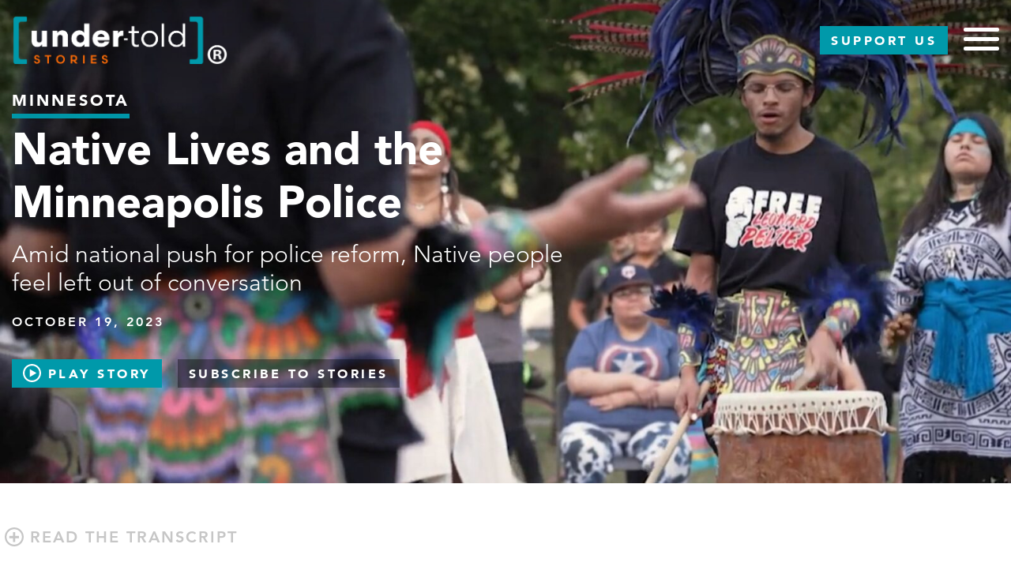

--- FILE ---
content_type: text/html; charset=UTF-8
request_url: https://www.undertoldstories.org/2023/10/20/native-lives-and-the-minneapolis-police/
body_size: 14678
content:
<!DOCTYPE html>
<html lang="en-US" xmlns:fb="https://www.facebook.com/2008/fbml" xmlns:addthis="https://www.addthis.com/help/api-spec" >
<head>
	<meta charset="UTF-8">
	<meta name="viewport" content="width=device-width, initial-scale=1, shrink-to-fit=no">
	<link rel="profile" href="http://gmpg.org/xfn/11">
	<title>Native Lives and the Minneapolis Police &#8211; Under-Told Stories Project</title>
<script>
window.JetpackScriptData = {"site":{"icon":"https://utstest2.s3.us-east-2.amazonaws.com/wp-content/uploads/2019/07/01154753/cropped-teal-orange-primary-1.png","title":"Under-Told Stories Project","host":"unknown","is_wpcom_platform":false}};
</script>
<meta name='robots' content='max-image-preview:large' />
	<style>img:is([sizes="auto" i], [sizes^="auto," i]) { contain-intrinsic-size: 3000px 1500px }</style>
	<link rel='dns-prefetch' href='//www.undertoldstories.org' />
<link rel='dns-prefetch' href='//maps.googleapis.com' />
<link rel='dns-prefetch' href='//s7.addthis.com' />
<link rel="alternate" type="application/rss+xml" title="Under-Told Stories Project &raquo; Feed" href="https://www.undertoldstories.org/feed/" />
<link rel="alternate" type="application/rss+xml" title="Under-Told Stories Project &raquo; Comments Feed" href="https://www.undertoldstories.org/comments/feed/" />
<link rel="alternate" type="application/rss+xml" title="Under-Told Stories Project &raquo; Native Lives and the Minneapolis Police Comments Feed" href="https://www.undertoldstories.org/2023/10/20/native-lives-and-the-minneapolis-police/feed/" />
		<!-- This site uses the Google Analytics by ExactMetrics plugin v8.6.2 - Using Analytics tracking - https://www.exactmetrics.com/ -->
		<!-- Note: ExactMetrics is not currently configured on this site. The site owner needs to authenticate with Google Analytics in the ExactMetrics settings panel. -->
					<!-- No tracking code set -->
				<!-- / Google Analytics by ExactMetrics -->
		<script>
window._wpemojiSettings = {"baseUrl":"https:\/\/s.w.org\/images\/core\/emoji\/16.0.1\/72x72\/","ext":".png","svgUrl":"https:\/\/s.w.org\/images\/core\/emoji\/16.0.1\/svg\/","svgExt":".svg","source":{"concatemoji":"https:\/\/www.undertoldstories.org\/wp-includes\/js\/wp-emoji-release.min.js?ver=6.8.2"}};
/*! This file is auto-generated */
!function(s,n){var o,i,e;function c(e){try{var t={supportTests:e,timestamp:(new Date).valueOf()};sessionStorage.setItem(o,JSON.stringify(t))}catch(e){}}function p(e,t,n){e.clearRect(0,0,e.canvas.width,e.canvas.height),e.fillText(t,0,0);var t=new Uint32Array(e.getImageData(0,0,e.canvas.width,e.canvas.height).data),a=(e.clearRect(0,0,e.canvas.width,e.canvas.height),e.fillText(n,0,0),new Uint32Array(e.getImageData(0,0,e.canvas.width,e.canvas.height).data));return t.every(function(e,t){return e===a[t]})}function u(e,t){e.clearRect(0,0,e.canvas.width,e.canvas.height),e.fillText(t,0,0);for(var n=e.getImageData(16,16,1,1),a=0;a<n.data.length;a++)if(0!==n.data[a])return!1;return!0}function f(e,t,n,a){switch(t){case"flag":return n(e,"\ud83c\udff3\ufe0f\u200d\u26a7\ufe0f","\ud83c\udff3\ufe0f\u200b\u26a7\ufe0f")?!1:!n(e,"\ud83c\udde8\ud83c\uddf6","\ud83c\udde8\u200b\ud83c\uddf6")&&!n(e,"\ud83c\udff4\udb40\udc67\udb40\udc62\udb40\udc65\udb40\udc6e\udb40\udc67\udb40\udc7f","\ud83c\udff4\u200b\udb40\udc67\u200b\udb40\udc62\u200b\udb40\udc65\u200b\udb40\udc6e\u200b\udb40\udc67\u200b\udb40\udc7f");case"emoji":return!a(e,"\ud83e\udedf")}return!1}function g(e,t,n,a){var r="undefined"!=typeof WorkerGlobalScope&&self instanceof WorkerGlobalScope?new OffscreenCanvas(300,150):s.createElement("canvas"),o=r.getContext("2d",{willReadFrequently:!0}),i=(o.textBaseline="top",o.font="600 32px Arial",{});return e.forEach(function(e){i[e]=t(o,e,n,a)}),i}function t(e){var t=s.createElement("script");t.src=e,t.defer=!0,s.head.appendChild(t)}"undefined"!=typeof Promise&&(o="wpEmojiSettingsSupports",i=["flag","emoji"],n.supports={everything:!0,everythingExceptFlag:!0},e=new Promise(function(e){s.addEventListener("DOMContentLoaded",e,{once:!0})}),new Promise(function(t){var n=function(){try{var e=JSON.parse(sessionStorage.getItem(o));if("object"==typeof e&&"number"==typeof e.timestamp&&(new Date).valueOf()<e.timestamp+604800&&"object"==typeof e.supportTests)return e.supportTests}catch(e){}return null}();if(!n){if("undefined"!=typeof Worker&&"undefined"!=typeof OffscreenCanvas&&"undefined"!=typeof URL&&URL.createObjectURL&&"undefined"!=typeof Blob)try{var e="postMessage("+g.toString()+"("+[JSON.stringify(i),f.toString(),p.toString(),u.toString()].join(",")+"));",a=new Blob([e],{type:"text/javascript"}),r=new Worker(URL.createObjectURL(a),{name:"wpTestEmojiSupports"});return void(r.onmessage=function(e){c(n=e.data),r.terminate(),t(n)})}catch(e){}c(n=g(i,f,p,u))}t(n)}).then(function(e){for(var t in e)n.supports[t]=e[t],n.supports.everything=n.supports.everything&&n.supports[t],"flag"!==t&&(n.supports.everythingExceptFlag=n.supports.everythingExceptFlag&&n.supports[t]);n.supports.everythingExceptFlag=n.supports.everythingExceptFlag&&!n.supports.flag,n.DOMReady=!1,n.readyCallback=function(){n.DOMReady=!0}}).then(function(){return e}).then(function(){var e;n.supports.everything||(n.readyCallback(),(e=n.source||{}).concatemoji?t(e.concatemoji):e.wpemoji&&e.twemoji&&(t(e.twemoji),t(e.wpemoji)))}))}((window,document),window._wpemojiSettings);
</script>
<style id='wp-emoji-styles-inline-css'>

	img.wp-smiley, img.emoji {
		display: inline !important;
		border: none !important;
		box-shadow: none !important;
		height: 1em !important;
		width: 1em !important;
		margin: 0 0.07em !important;
		vertical-align: -0.1em !important;
		background: none !important;
		padding: 0 !important;
	}
</style>
<link rel='stylesheet' id='wp-block-library-css' href='https://www.undertoldstories.org/wp-includes/css/dist/block-library/style.min.css?ver=6.8.2' media='all' />
<style id='classic-theme-styles-inline-css'>
/*! This file is auto-generated */
.wp-block-button__link{color:#fff;background-color:#32373c;border-radius:9999px;box-shadow:none;text-decoration:none;padding:calc(.667em + 2px) calc(1.333em + 2px);font-size:1.125em}.wp-block-file__button{background:#32373c;color:#fff;text-decoration:none}
</style>
<style id='global-styles-inline-css'>
:root{--wp--preset--aspect-ratio--square: 1;--wp--preset--aspect-ratio--4-3: 4/3;--wp--preset--aspect-ratio--3-4: 3/4;--wp--preset--aspect-ratio--3-2: 3/2;--wp--preset--aspect-ratio--2-3: 2/3;--wp--preset--aspect-ratio--16-9: 16/9;--wp--preset--aspect-ratio--9-16: 9/16;--wp--preset--color--black: #000000;--wp--preset--color--cyan-bluish-gray: #abb8c3;--wp--preset--color--white: #fff;--wp--preset--color--pale-pink: #f78da7;--wp--preset--color--vivid-red: #cf2e2e;--wp--preset--color--luminous-vivid-orange: #ff6900;--wp--preset--color--luminous-vivid-amber: #fcb900;--wp--preset--color--light-green-cyan: #7bdcb5;--wp--preset--color--vivid-green-cyan: #00d084;--wp--preset--color--pale-cyan-blue: #8ed1fc;--wp--preset--color--vivid-cyan-blue: #0693e3;--wp--preset--color--vivid-purple: #9b51e0;--wp--preset--color--blue: #007bff;--wp--preset--color--indigo: #6610f2;--wp--preset--color--purple: #5533ff;--wp--preset--color--pink: #e83e8c;--wp--preset--color--red: #dc3545;--wp--preset--color--orange: #fd7e14;--wp--preset--color--yellow: #ffc107;--wp--preset--color--green: #28a745;--wp--preset--color--teal: #20c997;--wp--preset--color--cyan: #17a2b8;--wp--preset--color--gray: #6c757d;--wp--preset--color--gray-dark: #343a40;--wp--preset--gradient--vivid-cyan-blue-to-vivid-purple: linear-gradient(135deg,rgba(6,147,227,1) 0%,rgb(155,81,224) 100%);--wp--preset--gradient--light-green-cyan-to-vivid-green-cyan: linear-gradient(135deg,rgb(122,220,180) 0%,rgb(0,208,130) 100%);--wp--preset--gradient--luminous-vivid-amber-to-luminous-vivid-orange: linear-gradient(135deg,rgba(252,185,0,1) 0%,rgba(255,105,0,1) 100%);--wp--preset--gradient--luminous-vivid-orange-to-vivid-red: linear-gradient(135deg,rgba(255,105,0,1) 0%,rgb(207,46,46) 100%);--wp--preset--gradient--very-light-gray-to-cyan-bluish-gray: linear-gradient(135deg,rgb(238,238,238) 0%,rgb(169,184,195) 100%);--wp--preset--gradient--cool-to-warm-spectrum: linear-gradient(135deg,rgb(74,234,220) 0%,rgb(151,120,209) 20%,rgb(207,42,186) 40%,rgb(238,44,130) 60%,rgb(251,105,98) 80%,rgb(254,248,76) 100%);--wp--preset--gradient--blush-light-purple: linear-gradient(135deg,rgb(255,206,236) 0%,rgb(152,150,240) 100%);--wp--preset--gradient--blush-bordeaux: linear-gradient(135deg,rgb(254,205,165) 0%,rgb(254,45,45) 50%,rgb(107,0,62) 100%);--wp--preset--gradient--luminous-dusk: linear-gradient(135deg,rgb(255,203,112) 0%,rgb(199,81,192) 50%,rgb(65,88,208) 100%);--wp--preset--gradient--pale-ocean: linear-gradient(135deg,rgb(255,245,203) 0%,rgb(182,227,212) 50%,rgb(51,167,181) 100%);--wp--preset--gradient--electric-grass: linear-gradient(135deg,rgb(202,248,128) 0%,rgb(113,206,126) 100%);--wp--preset--gradient--midnight: linear-gradient(135deg,rgb(2,3,129) 0%,rgb(40,116,252) 100%);--wp--preset--font-size--small: 13px;--wp--preset--font-size--medium: 20px;--wp--preset--font-size--large: 36px;--wp--preset--font-size--x-large: 42px;--wp--preset--spacing--20: 0.44rem;--wp--preset--spacing--30: 0.67rem;--wp--preset--spacing--40: 1rem;--wp--preset--spacing--50: 1.5rem;--wp--preset--spacing--60: 2.25rem;--wp--preset--spacing--70: 3.38rem;--wp--preset--spacing--80: 5.06rem;--wp--preset--shadow--natural: 6px 6px 9px rgba(0, 0, 0, 0.2);--wp--preset--shadow--deep: 12px 12px 50px rgba(0, 0, 0, 0.4);--wp--preset--shadow--sharp: 6px 6px 0px rgba(0, 0, 0, 0.2);--wp--preset--shadow--outlined: 6px 6px 0px -3px rgba(255, 255, 255, 1), 6px 6px rgba(0, 0, 0, 1);--wp--preset--shadow--crisp: 6px 6px 0px rgba(0, 0, 0, 1);}:where(.is-layout-flex){gap: 0.5em;}:where(.is-layout-grid){gap: 0.5em;}body .is-layout-flex{display: flex;}.is-layout-flex{flex-wrap: wrap;align-items: center;}.is-layout-flex > :is(*, div){margin: 0;}body .is-layout-grid{display: grid;}.is-layout-grid > :is(*, div){margin: 0;}:where(.wp-block-columns.is-layout-flex){gap: 2em;}:where(.wp-block-columns.is-layout-grid){gap: 2em;}:where(.wp-block-post-template.is-layout-flex){gap: 1.25em;}:where(.wp-block-post-template.is-layout-grid){gap: 1.25em;}.has-black-color{color: var(--wp--preset--color--black) !important;}.has-cyan-bluish-gray-color{color: var(--wp--preset--color--cyan-bluish-gray) !important;}.has-white-color{color: var(--wp--preset--color--white) !important;}.has-pale-pink-color{color: var(--wp--preset--color--pale-pink) !important;}.has-vivid-red-color{color: var(--wp--preset--color--vivid-red) !important;}.has-luminous-vivid-orange-color{color: var(--wp--preset--color--luminous-vivid-orange) !important;}.has-luminous-vivid-amber-color{color: var(--wp--preset--color--luminous-vivid-amber) !important;}.has-light-green-cyan-color{color: var(--wp--preset--color--light-green-cyan) !important;}.has-vivid-green-cyan-color{color: var(--wp--preset--color--vivid-green-cyan) !important;}.has-pale-cyan-blue-color{color: var(--wp--preset--color--pale-cyan-blue) !important;}.has-vivid-cyan-blue-color{color: var(--wp--preset--color--vivid-cyan-blue) !important;}.has-vivid-purple-color{color: var(--wp--preset--color--vivid-purple) !important;}.has-black-background-color{background-color: var(--wp--preset--color--black) !important;}.has-cyan-bluish-gray-background-color{background-color: var(--wp--preset--color--cyan-bluish-gray) !important;}.has-white-background-color{background-color: var(--wp--preset--color--white) !important;}.has-pale-pink-background-color{background-color: var(--wp--preset--color--pale-pink) !important;}.has-vivid-red-background-color{background-color: var(--wp--preset--color--vivid-red) !important;}.has-luminous-vivid-orange-background-color{background-color: var(--wp--preset--color--luminous-vivid-orange) !important;}.has-luminous-vivid-amber-background-color{background-color: var(--wp--preset--color--luminous-vivid-amber) !important;}.has-light-green-cyan-background-color{background-color: var(--wp--preset--color--light-green-cyan) !important;}.has-vivid-green-cyan-background-color{background-color: var(--wp--preset--color--vivid-green-cyan) !important;}.has-pale-cyan-blue-background-color{background-color: var(--wp--preset--color--pale-cyan-blue) !important;}.has-vivid-cyan-blue-background-color{background-color: var(--wp--preset--color--vivid-cyan-blue) !important;}.has-vivid-purple-background-color{background-color: var(--wp--preset--color--vivid-purple) !important;}.has-black-border-color{border-color: var(--wp--preset--color--black) !important;}.has-cyan-bluish-gray-border-color{border-color: var(--wp--preset--color--cyan-bluish-gray) !important;}.has-white-border-color{border-color: var(--wp--preset--color--white) !important;}.has-pale-pink-border-color{border-color: var(--wp--preset--color--pale-pink) !important;}.has-vivid-red-border-color{border-color: var(--wp--preset--color--vivid-red) !important;}.has-luminous-vivid-orange-border-color{border-color: var(--wp--preset--color--luminous-vivid-orange) !important;}.has-luminous-vivid-amber-border-color{border-color: var(--wp--preset--color--luminous-vivid-amber) !important;}.has-light-green-cyan-border-color{border-color: var(--wp--preset--color--light-green-cyan) !important;}.has-vivid-green-cyan-border-color{border-color: var(--wp--preset--color--vivid-green-cyan) !important;}.has-pale-cyan-blue-border-color{border-color: var(--wp--preset--color--pale-cyan-blue) !important;}.has-vivid-cyan-blue-border-color{border-color: var(--wp--preset--color--vivid-cyan-blue) !important;}.has-vivid-purple-border-color{border-color: var(--wp--preset--color--vivid-purple) !important;}.has-vivid-cyan-blue-to-vivid-purple-gradient-background{background: var(--wp--preset--gradient--vivid-cyan-blue-to-vivid-purple) !important;}.has-light-green-cyan-to-vivid-green-cyan-gradient-background{background: var(--wp--preset--gradient--light-green-cyan-to-vivid-green-cyan) !important;}.has-luminous-vivid-amber-to-luminous-vivid-orange-gradient-background{background: var(--wp--preset--gradient--luminous-vivid-amber-to-luminous-vivid-orange) !important;}.has-luminous-vivid-orange-to-vivid-red-gradient-background{background: var(--wp--preset--gradient--luminous-vivid-orange-to-vivid-red) !important;}.has-very-light-gray-to-cyan-bluish-gray-gradient-background{background: var(--wp--preset--gradient--very-light-gray-to-cyan-bluish-gray) !important;}.has-cool-to-warm-spectrum-gradient-background{background: var(--wp--preset--gradient--cool-to-warm-spectrum) !important;}.has-blush-light-purple-gradient-background{background: var(--wp--preset--gradient--blush-light-purple) !important;}.has-blush-bordeaux-gradient-background{background: var(--wp--preset--gradient--blush-bordeaux) !important;}.has-luminous-dusk-gradient-background{background: var(--wp--preset--gradient--luminous-dusk) !important;}.has-pale-ocean-gradient-background{background: var(--wp--preset--gradient--pale-ocean) !important;}.has-electric-grass-gradient-background{background: var(--wp--preset--gradient--electric-grass) !important;}.has-midnight-gradient-background{background: var(--wp--preset--gradient--midnight) !important;}.has-small-font-size{font-size: var(--wp--preset--font-size--small) !important;}.has-medium-font-size{font-size: var(--wp--preset--font-size--medium) !important;}.has-large-font-size{font-size: var(--wp--preset--font-size--large) !important;}.has-x-large-font-size{font-size: var(--wp--preset--font-size--x-large) !important;}
:where(.wp-block-post-template.is-layout-flex){gap: 1.25em;}:where(.wp-block-post-template.is-layout-grid){gap: 1.25em;}
:where(.wp-block-columns.is-layout-flex){gap: 2em;}:where(.wp-block-columns.is-layout-grid){gap: 2em;}
:root :where(.wp-block-pullquote){font-size: 1.5em;line-height: 1.6;}
</style>
<link rel='stylesheet' id='dashicons-css' href='https://www.undertoldstories.org/wp-includes/css/dashicons.min.css?ver=6.8.2' media='all' />
<link rel='stylesheet' id='mmenu-css' href='https://www.undertoldstories.org/wp-content/plugins/mmenu/css/mmenu.css?ver=7' media='all' />
<link rel='stylesheet' id='uts-styles-css' href='https://www.undertoldstories.org/wp-content/themes/uts/dist/uts.css?ver=1.0.0' media='all' />
<link rel='stylesheet' id='addthis_all_pages-css' href='https://www.undertoldstories.org/wp-content/plugins/addthis/frontend/build/addthis_wordpress_public.min.css?ver=6.8.2' media='all' />
<script src="https://www.undertoldstories.org/wp-includes/js/jquery/jquery.min.js?ver=3.7.1" id="jquery-core-js"></script>
<script src="https://www.undertoldstories.org/wp-includes/js/jquery/jquery-migrate.min.js?ver=3.4.1" id="jquery-migrate-js"></script>
<script src="https://www.undertoldstories.org/wp-content/plugins/mmenu/js/mmenu.js?ver=7" id="mmenu-js"></script>
<script id="snazzymaps-js-js-extra">
var SnazzyDataForSnazzyMaps = [];
SnazzyDataForSnazzyMaps={"id":151,"name":"Ultra Light with Labels","description":"Light Rust","url":"https:\/\/snazzymaps.com\/style\/151\/ultra-light-with-labels","imageUrl":"https:\/\/snazzy-maps-cdn.azureedge.net\/assets\/151-ultra-light-with-labels.png?v=20170626083737","json":"[{\"featureType\":\"water\",\"elementType\":\"geometry\",\"stylers\":[{\"color\":\"#e9e9e9\"},{\"lightness\":17}]},{\"featureType\":\"landscape\",\"elementType\":\"geometry\",\"stylers\":[{\"color\":\"#f5f5f5\"},{\"lightness\":20}]},{\"featureType\":\"road.highway\",\"elementType\":\"geometry.fill\",\"stylers\":[{\"color\":\"#ffffff\"},{\"lightness\":17}]},{\"featureType\":\"road.highway\",\"elementType\":\"geometry.stroke\",\"stylers\":[{\"color\":\"#ffffff\"},{\"lightness\":29},{\"weight\":0.2}]},{\"featureType\":\"road.arterial\",\"elementType\":\"geometry\",\"stylers\":[{\"color\":\"#ffffff\"},{\"lightness\":18}]},{\"featureType\":\"road.local\",\"elementType\":\"geometry\",\"stylers\":[{\"color\":\"#ffffff\"},{\"lightness\":16}]},{\"featureType\":\"poi\",\"elementType\":\"geometry\",\"stylers\":[{\"color\":\"#f5f5f5\"},{\"lightness\":21}]},{\"featureType\":\"poi.park\",\"elementType\":\"geometry\",\"stylers\":[{\"color\":\"#dedede\"},{\"lightness\":21}]},{\"elementType\":\"labels.text.stroke\",\"stylers\":[{\"visibility\":\"on\"},{\"color\":\"#ffffff\"},{\"lightness\":16}]},{\"elementType\":\"labels.text.fill\",\"stylers\":[{\"saturation\":36},{\"color\":\"#333333\"},{\"lightness\":40}]},{\"elementType\":\"labels.icon\",\"stylers\":[{\"visibility\":\"off\"}]},{\"featureType\":\"transit\",\"elementType\":\"geometry\",\"stylers\":[{\"color\":\"#f2f2f2\"},{\"lightness\":19}]},{\"featureType\":\"administrative\",\"elementType\":\"geometry.fill\",\"stylers\":[{\"color\":\"#fefefe\"},{\"lightness\":20}]},{\"featureType\":\"administrative\",\"elementType\":\"geometry.stroke\",\"stylers\":[{\"color\":\"#fefefe\"},{\"lightness\":17},{\"weight\":1.2}]}]","views":891756,"favorites":2371,"createdBy":{"name":"Anonymous","url":null},"createdOn":"2014-11-04T03:01:33.197","tags":["greyscale","light"],"colors":["gray","white"]};
</script>
<script src="https://www.undertoldstories.org/wp-content/plugins/snazzy-maps/snazzymaps.js?ver=1.5.0" id="snazzymaps-js-js"></script>
<link rel="https://api.w.org/" href="https://www.undertoldstories.org/wp-json/" /><link rel="alternate" title="JSON" type="application/json" href="https://www.undertoldstories.org/wp-json/wp/v2/posts/9875" /><link rel="EditURI" type="application/rsd+xml" title="RSD" href="https://www.undertoldstories.org/xmlrpc.php?rsd" />
<meta name="generator" content="WordPress 6.8.2" />
<meta name="generator" content="Seriously Simple Podcasting 3.10.4" />
<link rel="canonical" href="https://www.undertoldstories.org/2023/10/20/native-lives-and-the-minneapolis-police/" />
<link rel='shortlink' href='https://www.undertoldstories.org/?p=9875' />
<link rel="alternate" title="oEmbed (JSON)" type="application/json+oembed" href="https://www.undertoldstories.org/wp-json/oembed/1.0/embed?url=https%3A%2F%2Fwww.undertoldstories.org%2F2023%2F10%2F20%2Fnative-lives-and-the-minneapolis-police%2F" />
<link rel="alternate" title="oEmbed (XML)" type="text/xml+oembed" href="https://www.undertoldstories.org/wp-json/oembed/1.0/embed?url=https%3A%2F%2Fwww.undertoldstories.org%2F2023%2F10%2F20%2Fnative-lives-and-the-minneapolis-police%2F&#038;format=xml" />

<link rel="alternate" type="application/rss+xml" title="Podcast RSS feed" href="https://www.undertoldstories.org/feed/podcast" />

<link rel="pingback" href="https://www.undertoldstories.org/xmlrpc.php">
<meta name="mobile-web-app-capable" content="yes">
<meta name="apple-mobile-web-app-capable" content="yes">
<meta name="apple-mobile-web-app-title" content="Under-Told Stories Project - ">
<link rel="icon" href="https://utstest2.s3.us-east-2.amazonaws.com/wp-content/uploads/2019/07/01154753/cropped-teal-orange-primary-1-150x150.png" sizes="32x32" />
<link rel="icon" href="https://utstest2.s3.us-east-2.amazonaws.com/wp-content/uploads/2019/07/01154753/cropped-teal-orange-primary-1-300x300.png" sizes="192x192" />
<link rel="apple-touch-icon" href="https://utstest2.s3.us-east-2.amazonaws.com/wp-content/uploads/2019/07/01154753/cropped-teal-orange-primary-1-300x300.png" />
<meta name="msapplication-TileImage" content="https://utstest2.s3.us-east-2.amazonaws.com/wp-content/uploads/2019/07/01154753/cropped-teal-orange-primary-1-300x300.png" />
</head>

	<body class="wp-singular post-template-default single single-post postid-9875 single-format-standard wp-custom-logo wp-embed-responsive wp-theme-understrap wp-child-theme-uts group-blog understrap-has-sidebar">

<div class="site" id="page">

	<!-- ******************* The Navbar Area ******************* -->
	<div id="wrapper-navbar" itemscope itemtype="http://schema.org/WebSite">

		<a class="skip-link sr-only sr-only-focusable" href="#content">
			Skip to content		</a>

		<nav class="navbar navbar-expand-md">

							<div class="container">
			
			<a href="https://www.undertoldstories.org/" class="navbar-brand custom-logo-link" rel="home"><img width="1145" height="262" src="https://s3.us-east-2.amazonaws.com/video.undertoldstories.org/wp-content/uploads/2020/01/07161835/cropped-teal-orange-reverse-with-R.png" class="img-fluid" alt="Under-Told Stories Project" decoding="async" fetchpriority="high" srcset="https://s3.us-east-2.amazonaws.com/video.undertoldstories.org/wp-content/uploads/2020/01/07161835/cropped-teal-orange-reverse-with-R.png 1145w, https://s3.us-east-2.amazonaws.com/video.undertoldstories.org/wp-content/uploads/2020/01/07161835/cropped-teal-orange-reverse-with-R-300x69.png 300w, https://s3.us-east-2.amazonaws.com/video.undertoldstories.org/wp-content/uploads/2020/01/07161835/cropped-teal-orange-reverse-with-R-1024x234.png 1024w, https://s3.us-east-2.amazonaws.com/video.undertoldstories.org/wp-content/uploads/2020/01/07161835/cropped-teal-orange-reverse-with-R-768x176.png 768w" sizes="(max-width: 1145px) 100vw, 1145px" /></a>
			<a id="support-menu-link" href="https://give.stthomas.edu/give/academics/programs/under-told-stories/">
				Support Us
			</a>
			<!-- <div class="mmenu-toggle"><span class="mmenu-toggle-icon">menu</span></div> -->
			<button class="hamburger hamburger--squeeze menu-toggle" type="button">
			  <span class="hamburger-box">
			    <span class="hamburger-inner"></span>
			  </span>
			</button>

							</div><!-- .container -->
					<!-- The WordPress Menu goes here -->
			<div id="navbarNavDropdown" class="collapse navbar-collapse"><ul id="main-menu" class="navbar-nav ml-auto"><li itemscope="itemscope" itemtype="https://www.schema.org/SiteNavigationElement" id="menu-item-3582" class="last-three menu-item menu-item-type-post_type menu-item-object-page current_page_parent menu-item-3582 nav-item"><a title="Stories" href="https://www.undertoldstories.org/stories/" class="nav-link">Stories</a></li>
<li itemscope="itemscope" itemtype="https://www.schema.org/SiteNavigationElement" id="menu-item-3412" class="menu-item menu-item-type-post_type menu-item-object-topic-page menu-item-3412 nav-item"><a title="Agents for Change" href="https://www.undertoldstories.org/topic-page/agents-for-change/" class="nav-link">Agents for Change</a></li>
<li itemscope="itemscope" itemtype="https://www.schema.org/SiteNavigationElement" id="menu-item-3410" class="menu-item menu-item-type-post_type menu-item-object-topic-page menu-item-3410 nav-item"><a title="Education" href="https://www.undertoldstories.org/topic-page/education/" class="nav-link">Education</a></li>
<li itemscope="itemscope" itemtype="https://www.schema.org/SiteNavigationElement" id="menu-item-3411" class="menu-item menu-item-type-post_type menu-item-object-topic-page menu-item-3411 nav-item"><a title="Environment &#038; Climate" href="https://www.undertoldstories.org/topic-page/environment-climate/" class="nav-link">Environment &#038; Climate</a></li>
<li itemscope="itemscope" itemtype="https://www.schema.org/SiteNavigationElement" id="menu-item-3409" class="menu-item menu-item-type-post_type menu-item-object-topic-page menu-item-3409 nav-item"><a title="Food Security" href="https://www.undertoldstories.org/topic-page/food-security/" class="nav-link">Food Security</a></li>
<li itemscope="itemscope" itemtype="https://www.schema.org/SiteNavigationElement" id="menu-item-3408" class="menu-item menu-item-type-post_type menu-item-object-topic-page menu-item-3408 nav-item"><a title="Global Health" href="https://www.undertoldstories.org/topic-page/global-health/" class="nav-link">Global Health</a></li>
<li itemscope="itemscope" itemtype="https://www.schema.org/SiteNavigationElement" id="menu-item-3407" class="menu-item menu-item-type-post_type menu-item-object-topic-page menu-item-3407 nav-item"><a title="Human Rights" href="https://www.undertoldstories.org/topic-page/human-rights/" class="nav-link">Human Rights</a></li>
<li itemscope="itemscope" itemtype="https://www.schema.org/SiteNavigationElement" id="menu-item-3405" class="menu-item menu-item-type-post_type menu-item-object-topic-page menu-item-3405 nav-item"><a title="Water &#038; Sanitation" href="https://www.undertoldstories.org/topic-page/water-sanitation/" class="nav-link">Water &#038; Sanitation</a></li>
<li itemscope="itemscope" itemtype="https://www.schema.org/SiteNavigationElement" id="menu-item-3406" class="menu-item menu-item-type-post_type menu-item-object-topic-page menu-item-3406 nav-item"><a title="Women &#038; Girls" href="https://www.undertoldstories.org/topic-page/women-girls/" class="nav-link">Women &#038; Girls</a></li>
<li itemscope="itemscope" itemtype="https://www.schema.org/SiteNavigationElement" id="menu-item-9255" class="menu-item menu-item-type-post_type menu-item-object-topic-page menu-item-9255 nav-item"><a title="Race and Equity" href="https://www.undertoldstories.org/topic-page/race-and-equity/" class="nav-link">Race and Equity</a></li>
<li itemscope="itemscope" itemtype="https://www.schema.org/SiteNavigationElement" id="menu-item-3454" class="menu-item menu-item-type-post_type menu-item-object-topic-page menu-item-3454 nav-item"><a title="360º Experience" href="https://www.undertoldstories.org/topic-page/360-stories/" class="nav-link">360º Experience</a></li>
<li itemscope="itemscope" itemtype="https://www.schema.org/SiteNavigationElement" id="menu-item-3451" class="menu-item menu-item-type-post_type menu-item-object-page menu-item-3451 nav-item"><a title="About" href="https://www.undertoldstories.org/about/" class="nav-link">About</a></li>
<li itemscope="itemscope" itemtype="https://www.schema.org/SiteNavigationElement" id="menu-item-3452" class="menu-item menu-item-type-post_type menu-item-object-page menu-item-3452 nav-item"><a title="For Educators" href="https://www.undertoldstories.org/in-the-classroom/" class="nav-link">For Educators</a></li>
<li itemscope="itemscope" itemtype="https://www.schema.org/SiteNavigationElement" id="menu-item-7515" class="menu-item menu-item-type-post_type menu-item-object-page menu-item-7515 nav-item"><a title="Podcast" href="https://www.undertoldstories.org/podcast-verbatim/" class="nav-link">Podcast</a></li>
</ul></div>			
		</nav><!-- .site-navigation -->

	</div><!-- #wrapper-navbar end -->

<div class="wrapper" id="single-wrapper">

	<div class="container" id="content" tabindex="-1">

		<div class="row">

			<main class="site-main" id="main">

				
					
<article class="post-9875 post type-post status-publish format-standard has-post-thumbnail hentry category-americas category-human-rights category-indigenous-peoples category-minnesota" id="post-9875">
  <div class="at-above-post addthis_tool" data-url="https://www.undertoldstories.org/2023/10/20/native-lives-and-the-minneapolis-police/"></div><!-- START component--story-page-banner.html.twig -->
<div class="wp-block-uts-blocks-story-page-banner">
  <div class="group-left">
              <div class="field-background-image">
                <img decoding="async" src="https://s3.us-east-2.amazonaws.com/video.undertoldstories.org/wp-content/uploads/2023/10/20101615/Native-policing-1600x950.jpg" alt="">
      </div>
      </div>
  <div class="group-right">
    <div class="container">
              <div class="field-location">
          minnesota
        </div>
            <h1 class="field-title">
        Native Lives and the Minneapolis Police
      </h1>
              <div class="field-leadin">
          Amid national push for police reform, Native people feel left out of conversation
        </div>
                    <div class="field-display-date">
          October 19, 2023
        </div>
            <div class="field-call-to-action-buttons">
                  <div class="field-play-story">
            <a href="#" data-toggle="modal" data-target="#video-modal-3FCa93SIiA8">
              Play Story
            </a>
          </div>
          <!-- Modal -->
          <div id="video-modal-3FCa93SIiA8" class="modal video-modal" tabindex="-1" role="dialog">
            <div class="modal-dialog" role="document">
              <div class="modal-content">
                <div class="modal-header">
                  <button type="button" class="close" data-dismiss="modal" aria-label="Close">
                    <span aria-hidden="true">&times;</span>
                  </button>
                </div>
                <div class="modal-body">
                                      <div class="youtube-container">
                      <iframe
                        allow="autoplay"
                        frameborder="0"
                        id="ytplayer"
                        src="https://www.youtube.com/embed/3FCa93SIiA8?enablejsapi=1&#038;rel=0"
                        type="text/html"
                      ></iframe>
                    </div>
                                  </div>
              </div>
            </div>
          </div>
                <div class="subscribe-to-stories">
          <a href="/newsletter-signup/">Subscribe to Stories</a>
        </div>
      </div>
    </div>
  </div>
</div>

<!-- END component--story-page-banner.html.twig -->

<!-- START component--container.html.twig -->
<div id="next" class="wp-block-uts-blocks-container">
  <div class="field-components">
    
<!-- START component--transcript.html.twig -->
<div class="wp-block-uts-blocks-transcript">
  <div>
    <button
      tabindex="0"
      role="button"
      data-toggle="collapse"
      data-target="#transcript-9875"
      aria-expanded="false"
      aria-controls="#transcript-9875"
      class="collapsed"
    >
      Read the Transcript
    </button>
  </div>

  <!-- Transcript modal -->
  <div id="transcript-9875" class="collapse transcript-content">
    

<ul class="wp-block-list">
<li><strong>Geoff Bennett:</strong>Amid ongoing police reform efforts in the U.S., Native American activists say they have often been left out of the conversation.But more than three years after the police murder of George Floyd, there&#8217;s a renewed push in places like Minneapolis for awareness and change around law enforcement interactions with Native communities.Special correspondent Fred De Sam Lazaro has this report.</li>



<li><strong>Fred De Sam Lazaro:</strong>A recent rally in the heart of South Minneapolis&#8217; Native American community brought out high emotions and strong numbers. They were protesting the imprisonment of Leonard Peltier, an American Indian activist serving life sentences for the 1975 killings of two FBI agents.Peltier&#8217;s supporters have long said he was wrongly convicted and they consider him a political prisoner.</li>



<li><strong>Woman:</strong>As long as Leonard Peltier isn&#8217;t free, there is a piece that this system holds of every single one of us as indigenous people.</li>



<li><strong>Fred De Sam Lazaro:</strong>Activists say the problems with that system are upheld by law enforcement authorities, who regularly mistreat Native people.The vast majority of Native Americans live away from the reservation or tribal communities in which they&#8217;re officially enrolled. They live in cities like New York, Albuquerque, or Minneapolis, meaning that most of their law enforcement encounters happen with local police.In Minneapolis, a city that became the center of a global racial reckoning after the murder of George Floyd, police interactions with communities of color remain under intense scrutiny.In June, the Department of Justice released its investigation into the Minneapolis police, launched after Floyd&#8217;s killing. Among its findings, MPD unlawfully discriminates against Black and Native American people. Officers stop Native residents at almost eight times the rate they stop white people. During those stops, Native people are at least 20 percent more likely to face searches or use of force.And the disparities were worse in Minneapolis&#8217; Third Precinct, where George Floyd was murdered by Derek Chauvin and where many Native Americans live. That area, the DOJ said, is where officers referred to as cowboys wanted to work.</li>



<li><strong>Jolene Jones, Little Earth Protectors:</strong>It didn&#8217;t tell us anything we didn&#8217;t already know.</li>



<li><strong>Fred De Sam Lazaro:</strong>We spoke to Vinny Dionne, Rachel Dionne-Thunder and Jolene Jones, three Native community leaders with deep understanding of police interactions here.</li>



<li><strong>Vinny Dionne, Community Organizer, Indigenous Protector Movement:</strong>As a young man grown up in this neighborhood, I have always dealt with the police. It was always us against them.</li>



<li><strong>Rachel Dionne-Thunder, Co-Founder, Indigenous Protector Movement:</strong>The DOJ report specifically said that Native people are the most adversely affected, discriminated against, and abused by the Minneapolis Police Department. Yet there hasn&#8217;t been one listening session here in this community.</li>



<li><strong>Jolene Jones:</strong>So, basically, it&#8217;s just another report that says, hey, we&#8217;re doing this to your people, but you&#8217;re still invisible, because we&#8217;re not going to work with you.</li>



<li><strong>Fred De Sam Lazaro:</strong>They said residents in this area, known as Little Earth, rarely call the police. Wait times can be lengthy, and they want to avoid escalation with the department that, by their count, has only four Native American officers out of nearly 600.</li>



<li><strong>Jolene Jones:</strong>When the police are called here, they&#8217;re called because they&#8217;re desperately needed.</li>



<li><strong>Vinny Dionne:</strong>I have been beaten by the police twice. I have never once reported it out of fear, out of fear of retaliation, because you are going to see these same officers again out here. They work your beat. You see them every day.</li>



<li><strong>Fred De Sam Lazaro:</strong>Minneapolis was the birthplace of the American Indian Movement founded in 1968 to improve conditions for Natives living in urban areas. It grew into an international movement for treaty rights and the reclamation of tribal lands.It created the AIM Patrol, a citizen watch group whose goal was to help victims of police brutality.Mike Forcia, Chair, American Indian Movement of Twin Cities: And then here&#8217;s where I got beat by the cops.</li>



<li><strong>Fred De Sam Lazaro:</strong>Mike Forcia chairs the American Indian Movement Twin Cities. In 2002, he settled a police brutality case with the MPD for $125,000.Today Forcia sees a community plagued by homelessness and substance abuse and a police department focusing on the wrong issues.</li>



<li><strong>Mike Forcia:</strong>This is what neglect looks like, Native Americans homeless in their own land.</li>



<li><strong>Fred De Sam Lazaro:</strong>Last year, Forcia and other leaders toured Little Earth With Brian O&#8217;Hara, the new police chief in Minneapolis. He also spoke at O&#8217;Hara&#8217;s swearing-in ceremony.</li>



<li><strong>Mike Forcia:</strong>We were planting seeds. Seeds of trust, seeds of accountability, seeds of transparency, seeds of community. But planting it is the easy part. So much damage was done to our community, not just by the police, but by the city too. And we have to make an accounting of what happened. And we have to have some restitution.</li>



<li><strong>Fred De Sam Lazaro:</strong>These issues are hardly unique to Minneapolis. Native American people make up less than 3 percent of the population in the U.S., but, between 2010 and 2020, they were killed in law enforcement encounters at a higher rate than any other racial group.Thirty-five-year-old Johnny Crow grew up in Minneapolis. He remembers bouncing between homeless shelters in a community grappling with cycles of poverty and violence. He also recalls his father getting roughed up by the MPD.</li>



<li><strong>Johnny Crow, Minneapolis Resident:</strong>It&#8217;s just the way they treat us. You got to be strong. That&#8217;s kind of mentality I was taught. You got to be strong.</li>



<li><strong>Fred De Sam Lazaro:</strong>Last fall, Crow himself was detained at a Minneapolis gas station after police said his car was connected to a wanted person. Crow was handcuffed and put in the back of a squad car before officers checked his I.D. They accepted that the person of interest was actually Crow&#8217;s cousin and let him go.Crow is suing the city and the officers involved, saying he was injured and traumatized during the unlawful stop and unreasonable seizure.</li>



<li><strong>Johnny Crow:</strong>I remember, as a kid, being here in South Minneapolis, the police would hand me stickers, and I used to think, like, oh, wow, they&#8217;re so amazing. They keep us safe.Once I became a young man and I started to look like an adult, like a Native man, I was no longer welcomed. I was more of a threat.</li>



<li><strong>Fred De Sam Lazaro:</strong>MPD said it cannot comment on pending litigation, but in a statement to the &#8220;NewsHour,&#8221; it said the department is planning a listening session on police reform with the Native community.And Chief O&#8217;Hara said — quote — &#8220;It is misguided to think that we will erase these disparities completely without correcting the underlying historic systemic injustices which have created the conditions that police are often called to deal with.&#8221;</li>



<li><strong>Johnny Crow:</strong>I&#8217;m hopeful that things will be different for my son, because, right now, I mean, my incident with the police wasn&#8217;t as bad as my father&#8217;s. And if one day my son has a traffic stop or has an incident with the police, it won&#8217;t be like mine.</li>



<li><strong>Fred De Sam Lazaro:</strong>What gives you that optimism?</li>



<li><strong>Johnny Crow:</strong>It&#8217;s — sorry. My belief — being Lakota, we say (Speaking in foreign language) ultimate belief. And I&#8217;m trying to instill that in my son.</li>



<li><strong>Fred De Sam Lazaro:</strong>Activists say the invisibility of Native Americans in the city is an enduring challenge. But, as the future of public safety is charted here, they are demanding to be seen.For the &#8220;PBS NewsHour,&#8221; I&#8217;m Fred De Sam Lazaro in Minneapolis.</li>



<li><strong>Geoff Bennett:</strong>Fred&#8217;s reporting is a partnership with the Under-Told Stories Project at the University of St. Thomas in Minnesota.</li>
</ul>


  </div>
</div>

<!-- END component--transcript.html.twig -->

<!-- START component--text.html.twig -->
<div class="wp-block-uts-blocks-text component-width-half">
  <div class="container">
          <h2 class="field-title">A Chance for Change</h2>
              <div class="field-subtitle">&#8220;planting seeds of trust&#8221;</div>
        <div class="field-text">
      

<p>Amid ongoing police reform efforts in the U.S., Native American activists say they&#8217;ve often been left out of the conversation. But more than three years after the police murder of George Floyd, there&#8217;s a renewed push in places like Minneapolis for awareness and change around law enforcement interactions with Native communities.</p>


    </div>
  </div>
</div>

<!-- END component--text.html.twig -->

<!-- START component--chart.html.twig -->
<div class="wp-block-uts-blocks-chart component-width-half">
  <div class="group-left">
    <div class="bc-chart" data-percentage="3" data-fg=""></div>
  </div>
  <div class="group-right">
          <div class="field-percentage">3&percnt;</div>
              <div class="field-text">of the U.S. population are Native American </div>
      </div>
</div>
<!-- END component--chart.html.twig -->

  </div>
</div>
<!-- END component--container.html.twig --><!-- AddThis Advanced Settings above via filter on the_content --><!-- AddThis Advanced Settings below via filter on the_content --><!-- AddThis Advanced Settings generic via filter on the_content --><!-- AddThis Share Buttons above via filter on the_content --><!-- AddThis Share Buttons below via filter on the_content --><div class="at-below-post addthis_tool" data-url="https://www.undertoldstories.org/2023/10/20/native-lives-and-the-minneapolis-police/"></div><!-- AddThis Share Buttons generic via filter on the_content --></article><!-- #post-## -->

				
			</main><!-- #main -->

		</div><!-- .row -->

	</div><!-- #content -->

</div><!-- #single-wrapper -->


<div class="wrapper" id="wrapper-footer">

	<div class="container">

		<div class="row">

			<div class="col-md-12">

				<footer class="site-footer">
					<div>
						<img src="/wp-content/themes/uts/images/logo-footer.svg" alt="Under-Told Stories" >
					</div>
					<div>
						<!-- Footer menu area -->
						<div id="menu-location-footer" class="menu-footer-container"><ul id="menu-footer" class="menu"><li id="menu-item-3642" class="menu-item menu-item-type-post_type menu-item-object-page menu-item-3642"><a href="https://www.undertoldstories.org/contact-us-2/">Contact Us</a></li>
<li id="menu-item-3253" class="menu-item menu-item-type-custom menu-item-object-custom menu-item-3253"><a href="/newsletter-signup/">Subscribe</a></li>
<li id="menu-item-3254" class="menu-item menu-item-type-custom menu-item-object-custom menu-item-3254"><a href="https://give.stthomas.edu/give/academics/programs/under-told-stories">Donate</a></li>
</ul></div>					</div>
					<div>
						<!-- partner logos -->
						<ul class="footer-partner-icons">
							<li>
								<a href="https://www.pbs.org/newshour/">
									<img src="/wp-content/themes/uts/images/pbs-newshour.svg" alt="PBS Newshour" style="width: 207px; height: 30px;">
								</a>
							</li>
							<li>
								<a href="https://www.stthomas.edu/">
									<img src="/wp-content/themes/uts/images/st-thomas-logo.svg" alt="St. Thomas" style="width: 150px; height: 30px;">
								</a>
							</li>
						</ul>
					</div>
					<div>
						<ul class="social-icons">
							<li class="facebook"><a href="https://www.facebook.com/UndertoldStories/"><span class="sr-only">Facebook</span></a></li>
							<li class="twitter"><a href="https://twitter.com/UnderTold"><span class="sr-only">Twitter</span></a></li>
							<li class="instagram"><a href="https://www.instagram.com/undertoldstories/"><span class="sr-only">Instagram</span></a></li>
							<li class="youtube"><a href="https://www.youtube.com/channel/UCEFSiaC_D9xtEFEb0WigGmA"><span class="sr-only">Youtube</span></a></li>
						</ul>
					</div>
				</footer>

			</div><!--col end -->

		</div><!-- row end -->

	</div><!-- container end -->

</div><!-- wrapper end -->

</div><!-- #page we need this extra closing tag here -->

<script type="speculationrules">
{"prefetch":[{"source":"document","where":{"and":[{"href_matches":"\/*"},{"not":{"href_matches":["\/wp-*.php","\/wp-admin\/*","\/wp-content\/uploads\/*","\/wp-content\/*","\/wp-content\/plugins\/*","\/wp-content\/themes\/uts\/*","\/wp-content\/themes\/understrap\/*","\/*\\?(.+)"]}},{"not":{"selector_matches":"a[rel~=\"nofollow\"]"}},{"not":{"selector_matches":".no-prefetch, .no-prefetch a"}}]},"eagerness":"conservative"}]}
</script>
<script data-cfasync="false" type="text/javascript">if (window.addthis_product === undefined) { window.addthis_product = "wpp"; } if (window.wp_product_version === undefined) { window.wp_product_version = "wpp-6.2.6"; } if (window.addthis_share === undefined) { window.addthis_share = {}; } if (window.addthis_config === undefined) { window.addthis_config = {"data_track_clickback":true,"ui_atversion":"300"}; } if (window.addthis_plugin_info === undefined) { window.addthis_plugin_info = {"info_status":"enabled","cms_name":"WordPress","plugin_name":"Share Buttons by AddThis","plugin_version":"6.2.6","plugin_mode":"AddThis","anonymous_profile_id":"wp-134ef2e1e0fe4388225ffc86dd9cb21c","page_info":{"template":"posts","post_type":""},"sharing_enabled_on_post_via_metabox":false}; } 
                    (function() {
                      var first_load_interval_id = setInterval(function () {
                        if (typeof window.addthis !== 'undefined') {
                          window.clearInterval(first_load_interval_id);
                          if (typeof window.addthis_layers !== 'undefined' && Object.getOwnPropertyNames(window.addthis_layers).length > 0) {
                            window.addthis.layers(window.addthis_layers);
                          }
                          if (Array.isArray(window.addthis_layers_tools)) {
                            for (i = 0; i < window.addthis_layers_tools.length; i++) {
                              window.addthis.layers(window.addthis_layers_tools[i]);
                            }
                          }
                        }
                     },1000)
                    }());
                </script><script src="https://www.undertoldstories.org/wp-includes/js/dist/vendor/react.min.js?ver=18.3.1.1" id="react-js"></script>
<script src="https://www.undertoldstories.org/wp-includes/js/dist/vendor/react-dom.min.js?ver=18.3.1.1" id="react-dom-js"></script>
<script src="https://www.undertoldstories.org/wp-includes/js/dist/escape-html.min.js?ver=6561a406d2d232a6fbd2" id="wp-escape-html-js"></script>
<script src="https://www.undertoldstories.org/wp-includes/js/dist/element.min.js?ver=a4eeeadd23c0d7ab1d2d" id="wp-element-js"></script>
<script src="https://www.undertoldstories.org/wp-includes/js/underscore.min.js?ver=1.13.7" id="underscore-js"></script>
<script src="https://www.undertoldstories.org/wp-includes/js/backbone.min.js?ver=1.6.0" id="backbone-js"></script>
<script id="wp-api-request-js-extra">
var wpApiSettings = {"root":"https:\/\/www.undertoldstories.org\/wp-json\/","nonce":"fe60734f9e","versionString":"wp\/v2\/"};
</script>
<script src="https://www.undertoldstories.org/wp-includes/js/api-request.min.js?ver=6.8.2" id="wp-api-request-js"></script>
<script src="https://www.undertoldstories.org/wp-includes/js/wp-api.min.js?ver=6.8.2" id="wp-api-js"></script>
<script src="https://www.undertoldstories.org/wp-includes/js/dist/dom-ready.min.js?ver=f77871ff7694fffea381" id="wp-dom-ready-js"></script>
<script src="https://www.undertoldstories.org/wp-content/plugins/uts_custom/dist/store/store.js?ver=1.0.0" id="uts-store-js"></script>
<script src="https://maps.googleapis.com/maps/api/js?key=AIzaSyBZrLEM1QnJuju9SEEH1bJ3pWs4E9_4KZk&amp;ver=1.0.0" id="uts-gmaps-js"></script>
<script src="https://www.undertoldstories.org/wp-content/themes/uts/js/hoverintent.min.js?ver=1.0.0" id="hoverintent-js"></script>
<script src="https://www.undertoldstories.org/wp-content/themes/uts/js/modernizr-custom.js?ver=1.0.0" id="modernizr-js"></script>
<script src="https://www.undertoldstories.org/wp-content/themes/uts/dist/index.js?ver=1.0.0" id="uts-scripts-js"></script>
<script src="https://www.undertoldstories.org/wp-content/themes/understrap/js/theme-bootstrap4.min.js?ver=1.0.0.1768978633" id="understrap-scripts-js"></script>
<script src="https://s7.addthis.com/js/300/addthis_widget.js?ver=6.8.2#pubid=ra-5ce2df92748c3c39" id="addthis_widget-js"></script>

<li id="search-2" class="widget widget_search">
<form method="get" id="searchform" action="https://www.undertoldstories.org/" role="search">
	<label class="sr-only" for="s">Search</label>
	<div class="input-group">
		<input class="field form-control" id="s" name="s" type="text"
			placeholder="Search by keyword" value="">
		<span class="input-group-append">
			<input class="submit btn btn-primary" id="searchsubmit" name="submit" type="submit"
			value="go">
		</span>
	</div>
</form>
</li>

</body>

</html>



--- FILE ---
content_type: text/javascript
request_url: https://www.undertoldstories.org/wp-content/themes/uts/dist/index.js?ver=1.0.0
body_size: 181643
content:
parcelRequire=function(e,r,n,t){var i="function"==typeof parcelRequire&&parcelRequire,o="function"==typeof require&&require;function u(n,t){if(!r[n]){if(!e[n]){var f="function"==typeof parcelRequire&&parcelRequire;if(!t&&f)return f(n,!0);if(i)return i(n,!0);if(o&&"string"==typeof n)return o(n);var c=new Error("Cannot find module '"+n+"'");throw c.code="MODULE_NOT_FOUND",c}p.resolve=function(r){return e[n][1][r]||r},p.cache={};var l=r[n]=new u.Module(n);e[n][0].call(l.exports,p,l,l.exports,this)}return r[n].exports;function p(e){return u(p.resolve(e))}}u.isParcelRequire=!0,u.Module=function(e){this.id=e,this.bundle=u,this.exports={}},u.modules=e,u.cache=r,u.parent=i,u.register=function(r,n){e[r]=[function(e,r){r.exports=n},{}]};for(var f=0;f<n.length;f++)u(n[f]);if(n.length){var c=u(n[n.length-1]);"object"==typeof exports&&"undefined"!=typeof module?module.exports=c:"function"==typeof define&&define.amd?define(function(){return c}):t&&(this[t]=c)}return u}({"rJio":[function(require,module,exports) {
var define;
var global = arguments[3];
var t,n=arguments[3];!function(n,e){"object"==typeof exports&&"object"==typeof module?module.exports=e():"function"==typeof t&&t.amd?t([],e):"object"==typeof exports?exports.donut=e():(n.britecharts=n.britecharts||{},n.britecharts.donut=e())}(this,function(){return function(t){var n={};function e(r){if(n[r])return n[r].exports;var i=n[r]={i:r,l:!1,exports:{}};return t[r].call(i.exports,i,i.exports,e),i.l=!0,i.exports}return e.m=t,e.c=n,e.d=function(t,n,r){e.o(t,n)||Object.defineProperty(t,n,{configurable:!1,enumerable:!0,get:r})},e.n=function(t){var n=t&&t.__esModule?function(){return t.default}:function(){return t};return e.d(n,"a",n),n},e.o=function(t,n){return Object.prototype.hasOwnProperty.call(t,n)},e.p="",e(e.s=305)}([function(t,n,e){"use strict";n.a=function t(n,e,u,a){function o(t){return n(t=new Date(+t)),t}o.floor=o;o.ceil=function(t){return n(t=new Date(t-1)),e(t,1),n(t),t};o.round=function(t){var n=o(t),e=o.ceil(t);return t-n<e-t?n:e};o.offset=function(t,n){return e(t=new Date(+t),null==n?1:Math.floor(n)),t};o.range=function(t,r,i){var u=[];if(t=o.ceil(t),i=null==i?1:Math.floor(i),!(t<r&&i>0))return u;do{u.push(new Date(+t))}while(e(t,i),n(t),t<r);return u};o.filter=function(r){return t(function(t){if(t>=t)for(;n(t),!r(t);)t.setTime(t-1)},function(t,n){if(t>=t)if(n<0)for(;++n<=0;)for(;e(t,-1),!r(t););else for(;--n>=0;)for(;e(t,1),!r(t););})};u&&(o.count=function(t,e){return r.setTime(+t),i.setTime(+e),n(r),n(i),Math.floor(u(r,i))},o.every=function(t){return t=Math.floor(t),isFinite(t)&&t>0?t>1?o.filter(a?function(n){return a(n)%t==0}:function(n){return o.count(0,n)%t==0}):o:null});return o};var r=new Date,i=new Date},function(t,n,e){"use strict";e.d(n,"c",function(){return E}),n.a=D;var r=e(146),i=e(147),u=e(148),a=e(149),o=e(66),c=e(151),s=e(152),f=e(153),l=e(154),h=e(155),d=e(156),p=e(157),v=e(158),_=e(159),y=e(160),g=e(161),b=e(68),m=e(162),x=e(163),w=e(164),O=e(165),M=e(166),j=e(167),T=e(168),A=e(169),S=e(170),C=e(171),k=e(38),N=e(172),E=[null];function D(t,n){this._groups=t,this._parents=n}function P(){return new D([[document.documentElement]],E)}D.prototype=P.prototype={constructor:D,select:r.a,selectAll:i.a,filter:u.a,data:a.a,enter:o.b,exit:c.a,merge:s.a,order:f.a,sort:l.a,call:h.a,nodes:d.a,node:p.a,size:v.a,empty:_.a,each:y.a,attr:g.a,style:b.a,property:m.a,classed:x.a,text:w.a,html:O.a,raise:M.a,lower:j.a,append:T.a,insert:A.a,remove:S.a,datum:C.a,on:k.b,dispatch:N.a},n.b=P},function(t,n,e){"use strict";e.d(n,"c",function(){return c}),e.d(n,"d",function(){return s}),e.d(n,"b",function(){return h}),e.d(n,"a",function(){return d}),n.g=function(t,n){var e=t.__transition;if(!e||!(e=e[n])||e.state>o)throw new Error("too late");return e},n.h=function(t,n){var e=t.__transition;if(!e||!(e=e[n])||e.state>s)throw new Error("too late");return e},n.f=function(t,n){var e=t.__transition;if(!e||!(e=e[n]))throw new Error("too late");return e};var r=e(85),i=e(70),u=Object(r.dispatch)("start","end","interrupt"),a=[],o=0,c=1,s=2,f=3,l=4,h=5,d=6;n.e=function(t,n,e,r,p,v){var _=t.__transition;if(_){if(e in _)return}else t.__transition={};!function(t,n,e){var r,u=t.__transition;function a(h){var v,_,y,g;if(e.state!==c)return p();for(v in u)if((g=u[v]).name===e.name){if(g.state===f)return Object(i.b)(a);g.state===l?(g.state=d,g.timer.stop(),g.on.call("interrupt",t,t.__data__,g.index,g.group),delete u[v]):+v<n&&(g.state=d,g.timer.stop(),delete u[v])}if(Object(i.b)(function(){e.state===f&&(e.state=l,e.timer.restart(o,e.delay,e.time),o(h))}),e.state=s,e.on.call("start",t,t.__data__,e.index,e.group),e.state===s){for(e.state=f,r=new Array(y=e.tween.length),v=0,_=-1;v<y;++v)(g=e.tween[v].value.call(t,t.__data__,e.index,e.group))&&(r[++_]=g);r.length=_+1}}function o(n){for(var i=n<e.duration?e.ease.call(null,n/e.duration):(e.timer.restart(p),e.state=h,1),u=-1,a=r.length;++u<a;)r[u].call(null,i);e.state===h&&(e.on.call("end",t,t.__data__,e.index,e.group),p())}function p(){for(var r in e.state=d,e.timer.stop(),delete u[n],u)return;delete t.__transition}u[n]=e,e.timer=Object(i.c)(function(t){e.state=c,e.timer.restart(a,e.delay,e.time),e.delay<=t&&a(t-e.delay)},0,e.time)}(t,e,{name:n,index:r,group:p,on:u,tween:a,time:v.time,delay:v.delay,duration:v.duration,ease:v.ease,timer:null,state:o})}},function(t,n,e){"use strict";Object.defineProperty(n,"__esModule",{value:!0});var r=e(34);e.d(n,"creator",function(){return r.a});var i=e(143);e.d(n,"local",function(){return i.a});var u=e(64);e.d(n,"matcher",function(){return u.a});var a=e(144);e.d(n,"mouse",function(){return a.a});var o=e(35);e.d(n,"namespace",function(){return o.a});var c=e(36);e.d(n,"namespaces",function(){return c.a});var s=e(145);e.d(n,"select",function(){return s.a});var f=e(173);e.d(n,"selectAll",function(){return f.a});var l=e(1);e.d(n,"selection",function(){return l.b});var h=e(40);e.d(n,"selector",function(){return h.a});var d=e(65);e.d(n,"selectorAll",function(){return d.a});var p=e(68);e.d(n,"style",function(){return p.b});var v=e(174);e.d(n,"touch",function(){return v.a});var _=e(175);e.d(n,"touches",function(){return _.a});var y=e(41);e.d(n,"window",function(){return y.a});var g=e(38);e.d(n,"event",function(){return g.c}),e.d(n,"customEvent",function(){return g.a})},function(t,n,e){"use strict";Object.defineProperty(n,"__esModule",{value:!0});var r=e(73);e.d(n,"bisect",function(){return r.c}),e.d(n,"bisectRight",function(){return r.b}),e.d(n,"bisectLeft",function(){return r.a});var i=e(11);e.d(n,"ascending",function(){return i.a});var u=e(74);e.d(n,"bisector",function(){return u.a});var a=e(198);e.d(n,"cross",function(){return a.a});var o=e(199);e.d(n,"descending",function(){return o.a});var c=e(76);e.d(n,"deviation",function(){return c.a});var s=e(78);e.d(n,"extent",function(){return s.a});var f=e(200);e.d(n,"histogram",function(){return f.a});var l=e(203);e.d(n,"thresholdFreedmanDiaconis",function(){return l.a});var h=e(204);e.d(n,"thresholdScott",function(){return h.a});var d=e(82);e.d(n,"thresholdSturges",function(){return d.a});var p=e(205);e.d(n,"max",function(){return p.a});var v=e(206);e.d(n,"mean",function(){return v.a});var _=e(207);e.d(n,"median",function(){return _.a});var y=e(208);e.d(n,"merge",function(){return y.a});var g=e(83);e.d(n,"min",function(){return g.a});var b=e(75);e.d(n,"pairs",function(){return b.a});var m=e(209);e.d(n,"permute",function(){return m.a});var x=e(43);e.d(n,"quantile",function(){return x.a});var w=e(80);e.d(n,"range",function(){return w.a});var O=e(210);e.d(n,"scan",function(){return O.a});var M=e(211);e.d(n,"shuffle",function(){return M.a});var j=e(212);e.d(n,"sum",function(){return j.a});var T=e(81);e.d(n,"ticks",function(){return T.a}),e.d(n,"tickIncrement",function(){return T.b}),e.d(n,"tickStep",function(){return T.c});var A=e(84);e.d(n,"transpose",function(){return A.a});var S=e(77);e.d(n,"variance",function(){return S.a});var C=e(213);e.d(n,"zip",function(){return C.a})},function(t,n,e){"use strict";e.d(n,"d",function(){return r}),e.d(n,"c",function(){return i}),e.d(n,"b",function(){return u}),e.d(n,"a",function(){return a}),e.d(n,"e",function(){return o});var r=1e3,i=6e4,u=36e5,a=864e5,o=6048e5},function(t,n,e){"use strict";n.a=w,n.b=O,n.c=function(){return++x};var r=e(3),i=e(181),u=e(182),a=e(183),o=e(184),c=e(185),s=e(186),f=e(187),l=e(188),h=e(189),d=e(190),p=e(191),v=e(192),_=e(193),y=e(194),g=e(195),b=e(196),m=e(21),x=0;function w(t,n,e,r){this._groups=t,this._parents=n,this._name=e,this._id=r}function O(t){return Object(r.selection)().transition(t)}var M=r.selection.prototype;w.prototype=O.prototype={constructor:w,select:d.a,selectAll:p.a,filter:s.a,merge:f.a,selection:v.a,transition:b.a,call:M.call,nodes:M.nodes,node:M.node,size:M.size,empty:M.empty,each:M.each,on:l.a,attr:i.a,attrTween:u.a,style:_.a,styleTween:y.a,text:g.a,remove:h.a,tween:m.a,delay:a.a,duration:o.a,ease:c.a}},function(t,n,e){"use strict";Object.defineProperty(n,"__esModule",{value:!0});var r=e(29);e.d(n,"color",function(){return r.e}),e.d(n,"rgb",function(){return r.g}),e.d(n,"hsl",function(){return r.f});var i=e(121);e.d(n,"lab",function(){return i.a}),e.d(n,"hcl",function(){return i.b});var u=e(122);e.d(n,"cubehelix",function(){return u.a})},function(t,n,e){"use strict";e.d(n,"a",function(){return i}),e.d(n,"b",function(){return u});var r=Array.prototype,i=r.map,u=r.slice},function(t,n,e){"use strict";Object.defineProperty(n,"__esModule",{value:!0});var r=e(32);e.d(n,"interpolate",function(){return r.a});var i=e(60);e.d(n,"interpolateArray",function(){return i.a});var u=e(33);e.d(n,"interpolateBasis",function(){return u.b});var a=e(58);e.d(n,"interpolateBasisClosed",function(){return a.a});var o=e(61);e.d(n,"interpolateDate",function(){return o.a});var c=e(20);e.d(n,"interpolateNumber",function(){return c.a});var s=e(62);e.d(n,"interpolateObject",function(){return s.a});var f=e(133);e.d(n,"interpolateRound",function(){return f.a});var l=e(63);e.d(n,"interpolateString",function(){return l.a});var h=e(134);e.d(n,"interpolateTransformCss",function(){return h.a}),e.d(n,"interpolateTransformSvg",function(){return h.b});var d=e(137);e.d(n,"interpolateZoom",function(){return d.a});var p=e(57);e.d(n,"interpolateRgb",function(){return p.a}),e.d(n,"interpolateRgbBasis",function(){return p.b}),e.d(n,"interpolateRgbBasisClosed",function(){return p.c});var v=e(138);e.d(n,"interpolateHsl",function(){return v.a}),e.d(n,"interpolateHslLong",function(){return v.b});var _=e(139);e.d(n,"interpolateLab",function(){return _.a});var y=e(140);e.d(n,"interpolateHcl",function(){return y.a}),e.d(n,"interpolateHclLong",function(){return y.b});var g=e(141);e.d(n,"interpolateCubehelix",function(){return g.b}),e.d(n,"interpolateCubehelixLong",function(){return g.a});var b=e(142);e.d(n,"quantize",function(){return b.a})},function(t,n,e){"use strict";n.a=function(t){return function(){return t}}},function(t,n,e){"use strict";n.a=function(t,n){return t<n?-1:t>n?1:t>=n?0:NaN}},function(t,n,e){"use strict";n.c=function(t,n){var e=n-t;return e?i(t,e>180||e<-180?e-360*Math.round(e/360):e):Object(r.a)(isNaN(t)?n:t)},n.b=function(t){return 1==(t=+t)?u:function(n,e){return e-n?function(t,n,e){return t=Math.pow(t,e),n=Math.pow(n,e)-t,e=1/e,function(r){return Math.pow(t+r*n,e)}}(n,e,t):Object(r.a)(isNaN(n)?e:n)}},n.a=u;var r=e(59);function i(t,n){return function(e){return t+e*n}}function u(t,n){var e=n-t;return e?i(t,e):Object(r.a)(isNaN(t)?n:t)}},function(t,n,e){"use strict";n.a=function(t){return null===t?NaN:+t}},function(t,n,e){"use strict";n.b=o,n.a=function t(){var n=Object(u.b)(u.c,i.interpolateNumber);n.copy=function(){return Object(u.a)(n,t())};return o(n)};var r=e(4),i=e(9),u=e(23),a=e(237);function o(t){var n=t.domain;return t.ticks=function(t){var e=n();return Object(r.ticks)(e[0],e[e.length-1],null==t?10:t)},t.tickFormat=function(t,e){return Object(a.a)(n(),t,e)},t.nice=function(e){null==e&&(e=10);var i,u=n(),a=0,o=u.length-1,c=u[a],s=u[o];return s<c&&(i=c,c=s,s=i,i=a,a=o,o=i),(i=Object(r.tickIncrement)(c,s,e))>0?(c=Math.floor(c/i)*i,s=Math.ceil(s/i)*i,i=Object(r.tickIncrement)(c,s,e)):i<0&&(c=Math.ceil(c*i)/i,s=Math.floor(s*i)/i,i=Object(r.tickIncrement)(c,s,e)),i>0?(u[a]=Math.floor(c/i)*i,u[o]=Math.ceil(s/i)*i,n(u)):i<0&&(u[a]=Math.ceil(c*i)/i,u[o]=Math.floor(s*i)/i,n(u)),t},t}},function(t,n,e){"use strict";var r=e(246);e.d(n,"a",function(){return r.a})},function(t,n,e){"use strict";e.d(n,"a",function(){return r}),e.d(n,"d",function(){return i}),e.d(n,"e",function(){return u}),e.d(n,"h",function(){return a}),e.d(n,"i",function(){return o}),e.d(n,"k",function(){return c}),e.d(n,"l",function(){return s}),e.d(n,"f",function(){return f}),e.d(n,"j",function(){return l}),e.d(n,"g",function(){return h}),e.d(n,"m",function(){return d}),n.b=function(t){return t>1?0:t<-1?l:Math.acos(t)},n.c=function(t){return t>=1?h:t<=-1?-h:Math.asin(t)};var r=Math.abs,i=Math.atan2,u=Math.cos,a=Math.max,o=Math.min,c=Math.sin,s=Math.sqrt,f=1e-12,l=Math.PI,h=l/2,d=2*l},function(t,n,e){"use strict";n.a=function(t,n){if((i=t.length)>1)for(var e,r,i,u=1,a=t[n[0]],o=a.length;u<i;++u)for(r=a,a=t[n[u]],e=0;e<o;++e)a[e][1]+=a[e][0]=isNaN(r[e][1])?r[e][0]:r[e][1]}},function(t,n,e){"use strict";n.a=function(t){for(var n=t.length,e=new Array(n);--n>=0;)e[n]=n;return e}},function(t,n,e){"use strict";var r=e(31);n.a=function(t){return(t=Object(r.a)(Math.abs(t)))?t[1]:NaN}},function(t,n,e){"use strict";n.a=function(t,n){return n-=t=+t,function(e){return t+n*e}}},function(t,n,e){"use strict";n.b=function(t,n,e){var i=t._id;return t.each(function(){var t=Object(r.h)(this,i);(t.value||(t.value={}))[n]=e.apply(this,arguments)}),function(t){return Object(r.f)(t,i).value[n]}};var r=e(2);n.a=function(t,n){var e=this._id;if(t+="",arguments.length<2){for(var i,u=Object(r.f)(this.node(),e).tween,a=0,o=u.length;a<o;++a)if((i=u[a]).name===t)return i.value;return null}return this.each((null==n?function(t,n){var e,i;return function(){var u=Object(r.h)(this,t),a=u.tween;if(a!==e)for(var o=0,c=(i=e=a).length;o<c;++o)if(i[o].name===n){(i=i.slice()).splice(o,1);break}u.tween=i}}:function(t,n,e){var i,u;if("function"!=typeof e)throw new Error;return function(){var a=Object(r.h)(this,t),o=a.tween;if(o!==i){u=(i=o).slice();for(var c={name:n,value:e},s=0,f=u.length;s<f;++s)if(u[s].name===n){u[s]=c;break}s===f&&u.push(c)}a.tween=u}})(e,t,n))}},function(t,n,e){"use strict";Object.defineProperty(n,"__esModule",{value:!0});var r=e(0);e.d(n,"timeInterval",function(){return r.a});var i=e(214);e.d(n,"timeMillisecond",function(){return i.a}),e.d(n,"timeMilliseconds",function(){return i.b}),e.d(n,"utcMillisecond",function(){return i.a}),e.d(n,"utcMilliseconds",function(){return i.b});var u=e(215);e.d(n,"timeSecond",function(){return u.a}),e.d(n,"timeSeconds",function(){return u.b}),e.d(n,"utcSecond",function(){return u.a}),e.d(n,"utcSeconds",function(){return u.b});var a=e(216);e.d(n,"timeMinute",function(){return a.a}),e.d(n,"timeMinutes",function(){return a.b});var o=e(217);e.d(n,"timeHour",function(){return o.a}),e.d(n,"timeHours",function(){return o.b});var c=e(218);e.d(n,"timeDay",function(){return c.b}),e.d(n,"timeDays",function(){return c.a});var s=e(219);e.d(n,"timeWeek",function(){return s.g}),e.d(n,"timeWeeks",function(){return s.h}),e.d(n,"timeSunday",function(){return s.g}),e.d(n,"timeSundays",function(){return s.h}),e.d(n,"timeMonday",function(){return s.c}),e.d(n,"timeMondays",function(){return s.d}),e.d(n,"timeTuesday",function(){return s.k}),e.d(n,"timeTuesdays",function(){return s.l}),e.d(n,"timeWednesday",function(){return s.m}),e.d(n,"timeWednesdays",function(){return s.n}),e.d(n,"timeThursday",function(){return s.i}),e.d(n,"timeThursdays",function(){return s.j}),e.d(n,"timeFriday",function(){return s.a}),e.d(n,"timeFridays",function(){return s.b}),e.d(n,"timeSaturday",function(){return s.e}),e.d(n,"timeSaturdays",function(){return s.f});var f=e(220);e.d(n,"timeMonth",function(){return f.a}),e.d(n,"timeMonths",function(){return f.b});var l=e(221);e.d(n,"timeYear",function(){return l.a}),e.d(n,"timeYears",function(){return l.b});var h=e(222);e.d(n,"utcMinute",function(){return h.a}),e.d(n,"utcMinutes",function(){return h.b});var d=e(223);e.d(n,"utcHour",function(){return d.a}),e.d(n,"utcHours",function(){return d.b});var p=e(224);e.d(n,"utcDay",function(){return p.a}),e.d(n,"utcDays",function(){return p.b});var v=e(225);e.d(n,"utcWeek",function(){return v.g}),e.d(n,"utcWeeks",function(){return v.h}),e.d(n,"utcSunday",function(){return v.g}),e.d(n,"utcSundays",function(){return v.h}),e.d(n,"utcMonday",function(){return v.c}),e.d(n,"utcMondays",function(){return v.d}),e.d(n,"utcTuesday",function(){return v.k}),e.d(n,"utcTuesdays",function(){return v.l}),e.d(n,"utcWednesday",function(){return v.m}),e.d(n,"utcWednesdays",function(){return v.n}),e.d(n,"utcThursday",function(){return v.i}),e.d(n,"utcThursdays",function(){return v.j}),e.d(n,"utcFriday",function(){return v.a}),e.d(n,"utcFridays",function(){return v.b}),e.d(n,"utcSaturday",function(){return v.e}),e.d(n,"utcSaturdays",function(){return v.f});var _=e(226);e.d(n,"utcMonth",function(){return _.a}),e.d(n,"utcMonths",function(){return _.b});var y=e(227);e.d(n,"utcYear",function(){return y.a}),e.d(n,"utcYears",function(){return y.b})},function(t,n,e){"use strict";n.c=s,n.a=function(t,n){return n.domain(t.domain()).range(t.range()).interpolate(t.interpolate()).clamp(t.clamp())},n.b=function(t,n){var e,r,a,h=c,d=c,p=i.interpolate,v=!1;function _(){return e=Math.min(h.length,d.length)>2?l:f,r=a=null,y}function y(n){return(r||(r=e(h,d,v?function(t){return function(n,e){var r=t(n=+n,e=+e);return function(t){return t<=n?0:t>=e?1:r(t)}}}(t):t,p)))(+n)}return y.invert=function(t){return(a||(a=e(d,h,s,v?function(t){return function(n,e){var r=t(n=+n,e=+e);return function(t){return t<=0?n:t>=1?e:r(t)}}}(n):n)))(+t)},y.domain=function(t){return arguments.length?(h=u.a.call(t,o.a),_()):h.slice()},y.range=function(t){return arguments.length?(d=u.b.call(t),_()):d.slice()},y.rangeRound=function(t){return d=u.b.call(t),p=i.interpolateRound,_()},y.clamp=function(t){return arguments.length?(v=!!t,_()):v},y.interpolate=function(t){return arguments.length?(p=t,_()):p},_()};var r=e(4),i=e(9),u=e(8),a=e(46),o=e(89),c=[0,1];function s(t,n){return(n-=t=+t)?function(e){return(e-t)/n}:Object(a.a)(n)}function f(t,n,e,r){var i=t[0],u=t[1],a=n[0],o=n[1];return u<i?(i=e(u,i),a=r(o,a)):(i=e(i,u),a=r(a,o)),function(t){return a(i(t))}}function l(t,n,e,i){var u=Math.min(t.length,n.length)-1,a=new Array(u),o=new Array(u),c=-1;for(t[u]<t[0]&&(t=t.slice().reverse(),n=n.slice().reverse());++c<u;)a[c]=e(t[c],t[c+1]),o[c]=i(n[c],n[c+1]);return function(n){var e=Object(r.bisect)(t,n,1,u)-1;return o[e](a[e](n))}}},function(t,n,e){"use strict";function r(t){this._context=t}r.prototype={areaStart:function(){this._line=0},areaEnd:function(){this._line=NaN},lineStart:function(){this._point=0},lineEnd:function(){(this._line||0!==this._line&&1===this._point)&&this._context.closePath(),this._line=1-this._line},point:function(t,n){switch(t=+t,n=+n,this._point){case 0:this._point=1,this._line?this._context.lineTo(t,n):this._context.moveTo(t,n);break;case 1:this._point=2;default:this._context.lineTo(t,n)}}},n.a=function(t){return new r(t)}},function(t,n,e){"use strict";n.a=function(){}},function(t,n,e){"use strict";function r(t,n,e){t._context.bezierCurveTo((2*t._x0+t._x1)/3,(2*t._y0+t._y1)/3,(t._x0+2*t._x1)/3,(t._y0+2*t._y1)/3,(t._x0+4*t._x1+n)/6,(t._y0+4*t._y1+e)/6)}function i(t){this._context=t}n.c=r,n.a=i,i.prototype={areaStart:function(){this._line=0},areaEnd:function(){this._line=NaN},lineStart:function(){this._x0=this._x1=this._y0=this._y1=NaN,this._point=0},lineEnd:function(){switch(this._point){case 3:r(this,this._x1,this._y1);case 2:this._context.lineTo(this._x1,this._y1)}(this._line||0!==this._line&&1===this._point)&&this._context.closePath(),this._line=1-this._line},point:function(t,n){switch(t=+t,n=+n,this._point){case 0:this._point=1,this._line?this._context.lineTo(t,n):this._context.moveTo(t,n);break;case 1:this._point=2;break;case 2:this._point=3,this._context.lineTo((5*this._x0+this._x1)/6,(5*this._y0+this._y1)/6);default:r(this,t,n)}this._x0=this._x1,this._x1=t,this._y0=this._y1,this._y1=n}},n.b=function(t){return new i(t)}},function(t,n,e){"use strict";function r(t,n,e){t._context.bezierCurveTo(t._x1+t._k*(t._x2-t._x0),t._y1+t._k*(t._y2-t._y0),t._x2+t._k*(t._x1-n),t._y2+t._k*(t._y1-e),t._x2,t._y2)}function i(t,n){this._context=t,this._k=(1-n)/6}n.c=r,n.a=i,i.prototype={areaStart:function(){this._line=0},areaEnd:function(){this._line=NaN},lineStart:function(){this._x0=this._x1=this._x2=this._y0=this._y1=this._y2=NaN,this._point=0},lineEnd:function(){switch(this._point){case 2:this._context.lineTo(this._x2,this._y2);break;case 3:r(this,this._x1,this._y1)}(this._line||0!==this._line&&1===this._point)&&this._context.closePath(),this._line=1-this._line},point:function(t,n){switch(t=+t,n=+n,this._point){case 0:this._point=1,this._line?this._context.lineTo(t,n):this._context.moveTo(t,n);break;case 1:this._point=2,this._x1=t,this._y1=n;break;case 2:this._point=3;default:r(this,t,n)}this._x0=this._x1,this._x1=this._x2,this._x2=t,this._y0=this._y1,this._y1=this._y2,this._y2=n}},n.b=function t(n){function e(t){return new i(t,n)}return e.tension=function(n){return t(+n)},e}(0)},function(t,n,e){"use strict";Object.defineProperty(n,"__esModule",{value:!0});var r=e(124);e.d(n,"formatDefaultLocale",function(){return r.a}),e.d(n,"format",function(){return r.b}),e.d(n,"formatPrefix",function(){return r.c});var i=e(53);e.d(n,"formatLocale",function(){return i.a});var u=e(54);e.d(n,"formatSpecifier",function(){return u.a});var a=e(130);e.d(n,"precisionFixed",function(){return a.a});var o=e(131);e.d(n,"precisionPrefix",function(){return o.a});var c=e(132);e.d(n,"precisionRound",function(){return c.a})},function(t,n,e){"use strict";n.a=i,e.d(n,"d",function(){return u}),e.d(n,"c",function(){return a}),n.e=b,n.h=w,n.g=O,n.b=M,n.f=T;var r=e(30);function i(){}var u=.7,a=1/u,o="\\s*([+-]?\\d+)\\s*",c="\\s*([+-]?\\d*\\.?\\d+(?:[eE][+-]?\\d+)?)\\s*",s="\\s*([+-]?\\d*\\.?\\d+(?:[eE][+-]?\\d+)?)%\\s*",f=/^#([0-9a-f]{3})$/,l=/^#([0-9a-f]{6})$/,h=new RegExp("^rgb\\("+[o,o,o]+"\\)$"),d=new RegExp("^rgb\\("+[s,s,s]+"\\)$"),p=new RegExp("^rgba\\("+[o,o,o,c]+"\\)$"),v=new RegExp("^rgba\\("+[s,s,s,c]+"\\)$"),_=new RegExp("^hsl\\("+[c,s,s]+"\\)$"),y=new RegExp("^hsla\\("+[c,s,s,c]+"\\)$"),g={aliceblue:15792383,antiquewhite:16444375,aqua:65535,aquamarine:8388564,azure:15794175,beige:16119260,bisque:16770244,black:0,blanchedalmond:16772045,blue:255,blueviolet:9055202,brown:10824234,burlywood:14596231,cadetblue:6266528,chartreuse:8388352,chocolate:13789470,coral:16744272,cornflowerblue:6591981,cornsilk:16775388,crimson:14423100,cyan:65535,darkblue:139,darkcyan:35723,darkgoldenrod:12092939,darkgray:11119017,darkgreen:25600,darkgrey:11119017,darkkhaki:12433259,darkmagenta:9109643,darkolivegreen:5597999,darkorange:16747520,darkorchid:10040012,darkred:9109504,darksalmon:15308410,darkseagreen:9419919,darkslateblue:4734347,darkslategray:3100495,darkslategrey:3100495,darkturquoise:52945,darkviolet:9699539,deeppink:16716947,deepskyblue:49151,dimgray:6908265,dimgrey:6908265,dodgerblue:2003199,firebrick:11674146,floralwhite:16775920,forestgreen:2263842,fuchsia:16711935,gainsboro:14474460,ghostwhite:16316671,gold:16766720,goldenrod:14329120,gray:8421504,green:32768,greenyellow:11403055,grey:8421504,honeydew:15794160,hotpink:16738740,indianred:13458524,indigo:4915330,ivory:16777200,khaki:15787660,lavender:15132410,lavenderblush:16773365,lawngreen:8190976,lemonchiffon:16775885,lightblue:11393254,lightcoral:15761536,lightcyan:14745599,lightgoldenrodyellow:16448210,lightgray:13882323,lightgreen:9498256,lightgrey:13882323,lightpink:16758465,lightsalmon:16752762,lightseagreen:2142890,lightskyblue:8900346,lightslategray:7833753,lightslategrey:7833753,lightsteelblue:11584734,lightyellow:16777184,lime:65280,limegreen:3329330,linen:16445670,magenta:16711935,maroon:8388608,mediumaquamarine:6737322,mediumblue:205,mediumorchid:12211667,mediumpurple:9662683,mediumseagreen:3978097,mediumslateblue:8087790,mediumspringgreen:64154,mediumturquoise:4772300,mediumvioletred:13047173,midnightblue:1644912,mintcream:16121850,mistyrose:16770273,moccasin:16770229,navajowhite:16768685,navy:128,oldlace:16643558,olive:8421376,olivedrab:7048739,orange:16753920,orangered:16729344,orchid:14315734,palegoldenrod:15657130,palegreen:10025880,paleturquoise:11529966,palevioletred:14381203,papayawhip:16773077,peachpuff:16767673,peru:13468991,pink:16761035,plum:14524637,powderblue:11591910,purple:8388736,rebeccapurple:6697881,red:16711680,rosybrown:12357519,royalblue:4286945,saddlebrown:9127187,salmon:16416882,sandybrown:16032864,seagreen:3050327,seashell:16774638,sienna:10506797,silver:12632256,skyblue:8900331,slateblue:6970061,slategray:7372944,slategrey:7372944,snow:16775930,springgreen:65407,steelblue:4620980,tan:13808780,teal:32896,thistle:14204888,tomato:16737095,turquoise:4251856,violet:15631086,wheat:16113331,white:16777215,whitesmoke:16119285,yellow:16776960,yellowgreen:10145074};function b(t){var n;return t=(t+"").trim().toLowerCase(),(n=f.exec(t))?new M((n=parseInt(n[1],16))>>8&15|n>>4&240,n>>4&15|240&n,(15&n)<<4|15&n,1):(n=l.exec(t))?m(parseInt(n[1],16)):(n=h.exec(t))?new M(n[1],n[2],n[3],1):(n=d.exec(t))?new M(255*n[1]/100,255*n[2]/100,255*n[3]/100,1):(n=p.exec(t))?x(n[1],n[2],n[3],n[4]):(n=v.exec(t))?x(255*n[1]/100,255*n[2]/100,255*n[3]/100,n[4]):(n=_.exec(t))?j(n[1],n[2]/100,n[3]/100,1):(n=y.exec(t))?j(n[1],n[2]/100,n[3]/100,n[4]):g.hasOwnProperty(t)?m(g[t]):"transparent"===t?new M(NaN,NaN,NaN,0):null}function m(t){return new M(t>>16&255,t>>8&255,255&t,1)}function x(t,n,e,r){return r<=0&&(t=n=e=NaN),new M(t,n,e,r)}function w(t){return t instanceof i||(t=b(t)),t?new M((t=t.rgb()).r,t.g,t.b,t.opacity):new M}function O(t,n,e,r){return 1===arguments.length?w(t):new M(t,n,e,null==r?1:r)}function M(t,n,e,r){this.r=+t,this.g=+n,this.b=+e,this.opacity=+r}function j(t,n,e,r){return r<=0?t=n=e=NaN:e<=0||e>=1?t=n=NaN:n<=0&&(t=NaN),new A(t,n,e,r)}function T(t,n,e,r){return 1===arguments.length?function(t){if(t instanceof A)return new A(t.h,t.s,t.l,t.opacity);if(t instanceof i||(t=b(t)),!t)return new A;if(t instanceof A)return t;var n=(t=t.rgb()).r/255,e=t.g/255,r=t.b/255,u=Math.min(n,e,r),a=Math.max(n,e,r),o=NaN,c=a-u,s=(a+u)/2;return c?(o=n===a?(e-r)/c+6*(e<r):e===a?(r-n)/c+2:(n-e)/c+4,c/=s<.5?a+u:2-a-u,o*=60):c=s>0&&s<1?0:o,new A(o,c,s,t.opacity)}(t):new A(t,n,e,null==r?1:r)}function A(t,n,e,r){this.h=+t,this.s=+n,this.l=+e,this.opacity=+r}function S(t,n,e){return 255*(t<60?n+(e-n)*t/60:t<180?e:t<240?n+(e-n)*(240-t)/60:n)}Object(r.a)(i,b,{displayable:function(){return this.rgb().displayable()},toString:function(){return this.rgb()+""}}),Object(r.a)(M,O,Object(r.b)(i,{brighter:function(t){return t=null==t?a:Math.pow(a,t),new M(this.r*t,this.g*t,this.b*t,this.opacity)},darker:function(t){return t=null==t?u:Math.pow(u,t),new M(this.r*t,this.g*t,this.b*t,this.opacity)},rgb:function(){return this},displayable:function(){return 0<=this.r&&this.r<=255&&0<=this.g&&this.g<=255&&0<=this.b&&this.b<=255&&0<=this.opacity&&this.opacity<=1},toString:function(){var t=this.opacity;return(1===(t=isNaN(t)?1:Math.max(0,Math.min(1,t)))?"rgb(":"rgba(")+Math.max(0,Math.min(255,Math.round(this.r)||0))+", "+Math.max(0,Math.min(255,Math.round(this.g)||0))+", "+Math.max(0,Math.min(255,Math.round(this.b)||0))+(1===t?")":", "+t+")")}})),Object(r.a)(A,T,Object(r.b)(i,{brighter:function(t){return t=null==t?a:Math.pow(a,t),new A(this.h,this.s,this.l*t,this.opacity)},darker:function(t){return t=null==t?u:Math.pow(u,t),new A(this.h,this.s,this.l*t,this.opacity)},rgb:function(){var t=this.h%360+360*(this.h<0),n=isNaN(t)||isNaN(this.s)?0:this.s,e=this.l,r=e+(e<.5?e:1-e)*n,i=2*e-r;return new M(S(t>=240?t-240:t+120,i,r),S(t,i,r),S(t<120?t+240:t-120,i,r),this.opacity)},displayable:function(){return(0<=this.s&&this.s<=1||isNaN(this.s))&&0<=this.l&&this.l<=1&&0<=this.opacity&&this.opacity<=1}}))},function(t,n,e){"use strict";n.b=function(t,n){var e=Object.create(t.prototype);for(var r in n)e[r]=n[r];return e},n.a=function(t,n,e){t.prototype=n.prototype=e,e.constructor=t}},function(t,n,e){"use strict";n.a=function(t,n){if((e=(t=n?t.toExponential(n-1):t.toExponential()).indexOf("e"))<0)return null;var e,r=t.slice(0,e);return[r.length>1?r[0]+r.slice(2):r,+t.slice(e+1)]}},function(t,n,e){"use strict";var r=e(7),i=e(57),u=e(60),a=e(61),o=e(20),c=e(62),s=e(63),f=e(59);n.a=function(t,n){var e,l=typeof n;return null==n||"boolean"===l?Object(f.a)(n):("number"===l?o.a:"string"===l?(e=Object(r.color)(n))?(n=e,i.a):s.a:n instanceof r.color?i.a:n instanceof Date?a.a:Array.isArray(n)?u.a:"function"!=typeof n.valueOf&&"function"!=typeof n.toString||isNaN(n)?c.a:o.a)(t,n)}},function(t,n,e){"use strict";function r(t,n,e,r,i){var u=t*t,a=u*t;return((1-3*t+3*u-a)*n+(4-6*u+3*a)*e+(1+3*t+3*u-3*a)*r+a*i)/6}n.a=r,n.b=function(t){var n=t.length-1;return function(e){var i=e<=0?e=0:e>=1?(e=1,n-1):Math.floor(e*n),u=t[i],a=t[i+1],o=i>0?t[i-1]:2*u-a,c=i<n-1?t[i+2]:2*a-u;return r((e-i/n)*n,o,u,a,c)}}},function(t,n,e){"use strict";var r=e(35),i=e(36);n.a=function(t){var n=Object(r.a)(t);return(n.local?function(t){return function(){return this.ownerDocument.createElementNS(t.space,t.local)}}:function(t){return function(){var n=this.ownerDocument,e=this.namespaceURI;return e===i.b&&n.documentElement.namespaceURI===i.b?n.createElement(t):n.createElementNS(e,t)}})(n)}},function(t,n,e){"use strict";var r=e(36);n.a=function(t){var n=t+="",e=n.indexOf(":");return e>=0&&"xmlns"!==(n=t.slice(0,e))&&(t=t.slice(e+1)),r.a.hasOwnProperty(n)?{space:r.a[n],local:t}:t}},function(t,n,e){"use strict";e.d(n,"b",function(){return r});var r="http://www.w3.org/1999/xhtml";n.a={svg:"http://www.w3.org/2000/svg",xhtml:r,xlink:"http://www.w3.org/1999/xlink",xml:"http://www.w3.org/XML/1998/namespace",xmlns:"http://www.w3.org/2000/xmlns/"}},function(t,n,e){"use strict";var r=e(38);n.a=function(){for(var t,n=r.c;t=n.sourceEvent;)n=t;return n}},function(t,n,e){"use strict";e.d(n,"c",function(){return i}),n.a=function(t,n,e,r){var u=i;t.sourceEvent=i,i=t;try{return n.apply(e,r)}finally{i=u}};var r={},i=null;"undefined"!=typeof document&&("onmouseenter"in document.documentElement||(r={mouseenter:"mouseover",mouseleave:"mouseout"}));function u(t,n,e){return t=a(t,n,e),function(n){var e=n.relatedTarget;e&&(e===this||8&e.compareDocumentPosition(this))||t.call(this,n)}}function a(t,n,e){return function(r){var u=i;i=r;try{t.call(this,this.__data__,n,e)}finally{i=u}}}function o(t){return function(){var n=this.__on;if(n){for(var e,r=0,i=-1,u=n.length;r<u;++r)e=n[r],t.type&&e.type!==t.type||e.name!==t.name?n[++i]=e:this.removeEventListener(e.type,e.listener,e.capture);++i?n.length=i:delete this.__on}}}function c(t,n,e){var i=r.hasOwnProperty(t.type)?u:a;return function(r,u,a){var o,c=this.__on,s=i(n,u,a);if(c)for(var f=0,l=c.length;f<l;++f)if((o=c[f]).type===t.type&&o.name===t.name)return this.removeEventListener(o.type,o.listener,o.capture),this.addEventListener(o.type,o.listener=s,o.capture=e),void(o.value=n);this.addEventListener(t.type,s,e),o={type:t.type,name:t.name,value:n,listener:s,capture:e},c?c.push(o):this.__on=[o]}}n.b=function(t,n,e){var r,i,u=function(t){return t.trim().split(/^|\s+/).map(function(t){var n="",e=t.indexOf(".");return e>=0&&(n=t.slice(e+1),t=t.slice(0,e)),{type:t,name:n}})}(t+""),a=u.length;if(!(arguments.length<2)){for(s=n?c:o,null==e&&(e=!1),r=0;r<a;++r)this.each(s(u[r],n,e));return this}var s=this.node().__on;if(s)for(var f,l=0,h=s.length;l<h;++l)for(r=0,f=s[l];r<a;++r)if((i=u[r]).type===f.type&&i.name===f.name)return f.value}},function(t,n,e){"use strict";n.a=function(t,n){var e=t.ownerSVGElement||t;if(e.createSVGPoint){var r=e.createSVGPoint();return r.x=n.clientX,r.y=n.clientY,[(r=r.matrixTransform(t.getScreenCTM().inverse())).x,r.y]}var i=t.getBoundingClientRect();return[n.clientX-i.left-t.clientLeft,n.clientY-i.top-t.clientTop]}},function(t,n,e){"use strict";function r(){}n.a=function(t){return null==t?r:function(){return this.querySelector(t)}}},function(t,n,e){"use strict";n.a=function(t){return t.ownerDocument&&t.ownerDocument.defaultView||t.document&&t||t.defaultView}},function(t,n,e){"use strict";n.b=p,n.a=_,n.c=y;var r,i,u=0,a=0,o=0,c=1e3,s=0,f=0,l=0,h="object"==typeof performance&&performance.now?performance:Date,d="object"==typeof window&&window.requestAnimationFrame?window.requestAnimationFrame.bind(window):function(t){setTimeout(t,17)};function p(){return f||(d(v),f=h.now()+l)}function v(){f=0}function _(){this._call=this._time=this._next=null}function y(t,n,e){var r=new _;return r.restart(t,n,e),r}function g(){f=(s=h.now())+l,u=a=0;try{!function(){p(),++u;for(var t,n=r;n;)(t=f-n._time)>=0&&n._call.call(null,t),n=n._next;--u}()}finally{u=0,function(){var t,n,e=r,u=1/0;for(;e;)e._call?(u>e._time&&(u=e._time),t=e,e=e._next):(n=e._next,e._next=null,e=t?t._next=n:r=n);i=t,m(u)}(),f=0}}function b(){var t=h.now(),n=t-s;n>c&&(l-=n,s=t)}function m(t){if(!u){a&&(a=clearTimeout(a));var n=t-f;n>24?(t<1/0&&(a=setTimeout(g,n)),o&&(o=clearInterval(o))):(o||(s=f,o=setInterval(b,c)),u=1,d(g))}}_.prototype=y.prototype={constructor:_,restart:function(t,n,e){if("function"!=typeof t)throw new TypeError("callback is not a function");e=(null==e?p():+e)+(null==n?0:+n),this._next||i===this||(i?i._next=this:r=this,i=this),this._call=t,this._time=e,m()},stop:function(){this._call&&(this._call=null,this._time=1/0,m())}}},function(t,n,e){"use strict";var r=e(13);n.a=function(t,n,e){if(null==e&&(e=r.a),i=t.length){if((n=+n)<=0||i<2)return+e(t[0],0,t);if(n>=1)return+e(t[i-1],i-1,t);var i,u=(i-1)*n,a=Math.floor(u),o=+e(t[a],a,t);return o+(+e(t[a+1],a+1,t)-o)*(u-a)}}},function(t,n,e){"use strict";e.d(n,"b",function(){return i}),e.d(n,"c",function(){return u}),e.d(n,"d",function(){return a}),e.d(n,"e",function(){return o}),n.a=s;var r,i,u,a,o,c=e(86);function s(t){return r=Object(c.a)(t),i=r.format,u=r.parse,a=r.utcFormat,o=r.utcParse,r}s({dateTime:"%x, %X",date:"%-m/%-d/%Y",time:"%-I:%M:%S %p",periods:["AM","PM"],days:["Sunday","Monday","Tuesday","Wednesday","Thursday","Friday","Saturday"],shortDays:["Sun","Mon","Tue","Wed","Thu","Fri","Sat"],months:["January","February","March","April","May","June","July","August","September","October","November","December"],shortMonths:["Jan","Feb","Mar","Apr","May","Jun","Jul","Aug","Sep","Oct","Nov","Dec"]})},function(t,n,e){"use strict";e.d(n,"b",function(){return r});var r="$";function i(){}function u(t,n){var e=new i;if(t instanceof i)t.each(function(t,n){e.set(n,t)});else if(Array.isArray(t)){var r,u=-1,a=t.length;if(null==n)for(;++u<a;)e.set(u,t[u]);else for(;++u<a;)e.set(n(r=t[u],u,t),r)}else if(t)for(var o in t)e.set(o,t[o]);return e}i.prototype=u.prototype={constructor:i,has:function(t){return r+t in this},get:function(t){return this[r+t]},set:function(t,n){return this[r+t]=n,this},remove:function(t){var n=r+t;return n in this&&delete this[n]},clear:function(){for(var t in this)t[0]===r&&delete this[t]},keys:function(){var t=[];for(var n in this)n[0]===r&&t.push(n.slice(1));return t},values:function(){var t=[];for(var n in this)n[0]===r&&t.push(this[n]);return t},entries:function(){var t=[];for(var n in this)n[0]===r&&t.push({key:n.slice(1),value:this[n]});return t},size:function(){var t=0;for(var n in this)n[0]===r&&++t;return t},empty:function(){for(var t in this)if(t[0]===r)return!1;return!0},each:function(t){for(var n in this)n[0]===r&&t(this[n],n.slice(1),this)}},n.a=u},function(t,n,e){"use strict";n.a=function(t){return function(){return t}}},function(t,n,e){"use strict";var r=e(15),i=e(10),u=e(24),a=e(48);n.a=function(){var t=a.a,n=a.b,e=Object(i.a)(!0),o=null,c=u.a,s=null;function f(i){var u,a,f,l=i.length,h=!1;for(null==o&&(s=c(f=Object(r.a)())),u=0;u<=l;++u)!(u<l&&e(a=i[u],u,i))===h&&((h=!h)?s.lineStart():s.lineEnd()),h&&s.point(+t(a,u,i),+n(a,u,i));if(f)return s=null,f+""||null}return f.x=function(n){return arguments.length?(t="function"==typeof n?n:Object(i.a)(+n),f):t},f.y=function(t){return arguments.length?(n="function"==typeof t?t:Object(i.a)(+t),f):n},f.defined=function(t){return arguments.length?(e="function"==typeof t?t:Object(i.a)(!!t),f):e},f.curve=function(t){return arguments.length?(c=t,null!=o&&(s=c(o)),f):c},f.context=function(t){return arguments.length?(null==t?o=s=null:s=c(o=t),f):o},f}},function(t,n,e){"use strict";n.a=function(t){return t[0]},n.b=function(t){return t[1]}},function(t,n,e){"use strict";n.b=u;var r=e(16),i=e(27);function u(t,n,e){var i=t._x1,u=t._y1,a=t._x2,o=t._y2;if(t._l01_a>r.f){var c=2*t._l01_2a+3*t._l01_a*t._l12_a+t._l12_2a,s=3*t._l01_a*(t._l01_a+t._l12_a);i=(i*c-t._x0*t._l12_2a+t._x2*t._l01_2a)/s,u=(u*c-t._y0*t._l12_2a+t._y2*t._l01_2a)/s}if(t._l23_a>r.f){var f=2*t._l23_2a+3*t._l23_a*t._l12_a+t._l12_2a,l=3*t._l23_a*(t._l23_a+t._l12_a);a=(a*f+t._x1*t._l23_2a-n*t._l12_2a)/l,o=(o*f+t._y1*t._l23_2a-e*t._l12_2a)/l}t._context.bezierCurveTo(i,u,a,o,t._x2,t._y2)}function a(t,n){this._context=t,this._alpha=n}a.prototype={areaStart:function(){this._line=0},areaEnd:function(){this._line=NaN},lineStart:function(){this._x0=this._x1=this._x2=this._y0=this._y1=this._y2=NaN,this._l01_a=this._l12_a=this._l23_a=this._l01_2a=this._l12_2a=this._l23_2a=this._point=0},lineEnd:function(){switch(this._point){case 2:this._context.lineTo(this._x2,this._y2);break;case 3:this.point(this._x2,this._y2)}(this._line||0!==this._line&&1===this._point)&&this._context.closePath(),this._line=1-this._line},point:function(t,n){if(t=+t,n=+n,this._point){var e=this._x2-t,r=this._y2-n;this._l23_a=Math.sqrt(this._l23_2a=Math.pow(e*e+r*r,this._alpha))}switch(this._point){case 0:this._point=1,this._line?this._context.lineTo(t,n):this._context.moveTo(t,n);break;case 1:this._point=2;break;case 2:this._point=3;default:u(this,t,n)}this._l01_a=this._l12_a,this._l12_a=this._l23_a,this._l01_2a=this._l12_2a,this._l12_2a=this._l23_2a,this._x0=this._x1,this._x1=this._x2,this._x2=t,this._y0=this._y1,this._y1=this._y2,this._y2=n}},n.a=function t(n){function e(t){return n?new a(t,n):new i.a(t,0)}return e.alpha=function(n){return t(+n)},e}(.5)},function(t,n,e){"use strict";n.b=i;var r=e(18);function i(t){for(var n,e=0,r=-1,i=t.length;++r<i;)(n=+t[r][1])&&(e+=n);return e}n.a=function(t){var n=t.map(i);return Object(r.a)(t).sort(function(t,e){return n[t]-n[e]})}},function(t,n,e){"use strict";Object.defineProperty(n,"__esModule",{value:!0});var r=e(44);e.d(n,"timeFormatDefaultLocale",function(){return r.a}),e.d(n,"timeFormat",function(){return r.b}),e.d(n,"timeParse",function(){return r.c}),e.d(n,"utcFormat",function(){return r.d}),e.d(n,"utcParse",function(){return r.e});var i=e(86);e.d(n,"timeFormatLocale",function(){return i.a});var u=e(87);e.d(n,"isoFormat",function(){return u.a});var a=e(228);e.d(n,"isoParse",function(){return a.a})},function(t,n,e){"use strict";e.d(n,"a",function(){return r}),e.d(n,"b",function(){return i});var r=Math.PI/180,i=180/Math.PI},function(t,n,e){"use strict";var r=e(19),i=e(125),u=e(126),a=e(54),o=e(55),c=e(56),s=e(129),f=["y","z","a","f","p","n","µ","m","","k","M","G","T","P","E","Z","Y"];n.a=function(t){var n=t.grouping&&t.thousands?Object(i.a)(t.grouping,t.thousands):s.a,e=t.currency,l=t.decimal,h=t.numerals?Object(u.a)(t.numerals):s.a,d=t.percent||"%";function p(t){var r=(t=Object(a.a)(t)).fill,i=t.align,u=t.sign,s=t.symbol,p=t.zero,v=t.width,_=t.comma,y=t.precision,g=t.type,b="$"===s?e[0]:"#"===s&&/[boxX]/.test(g)?"0"+g.toLowerCase():"",m="$"===s?e[1]:/[%p]/.test(g)?d:"",x=o.a[g],w=!g||/[defgprs%]/.test(g);function O(t){var e,a,o,s=b,d=m;if("c"===g)d=x(t)+d,t="";else{var O=(t=+t)<0;if(t=x(Math.abs(t),y),O&&0==+t&&(O=!1),s=(O?"("===u?u:"-":"-"===u||"("===u?"":u)+s,d=d+("s"===g?f[8+c.b/3]:"")+(O&&"("===u?")":""),w)for(e=-1,a=t.length;++e<a;)if(48>(o=t.charCodeAt(e))||o>57){d=(46===o?l+t.slice(e+1):t.slice(e))+d,t=t.slice(0,e);break}}_&&!p&&(t=n(t,1/0));var M=s.length+t.length+d.length,j=M<v?new Array(v-M+1).join(r):"";switch(_&&p&&(t=n(j+t,j.length?v-d.length:1/0),j=""),i){case"<":t=s+t+d+j;break;case"=":t=s+j+t+d;break;case"^":t=j.slice(0,M=j.length>>1)+s+t+d+j.slice(M);break;default:t=j+s+t+d}return h(t)}return y=null==y?g?6:12:/[gprs]/.test(g)?Math.max(1,Math.min(21,y)):Math.max(0,Math.min(20,y)),O.toString=function(){return t+""},O}return{format:p,formatPrefix:function(t,n){var e=p(((t=Object(a.a)(t)).type="f",t)),i=3*Math.max(-8,Math.min(8,Math.floor(Object(r.a)(n)/3))),u=Math.pow(10,-i),o=f[8+i/3];return function(t){return e(u*t)+o}}}}},function(t,n,e){"use strict";n.a=u;var r=e(55),i=/^(?:(.)?([<>=^]))?([+\-\( ])?([$#])?(0)?(\d+)?(,)?(\.\d+)?([a-z%])?$/i;function u(t){return new a(t)}function a(t){if(!(n=i.exec(t)))throw new Error("invalid format: "+t);var n,e=n[1]||" ",u=n[2]||">",a=n[3]||"-",o=n[4]||"",c=!!n[5],s=n[6]&&+n[6],f=!!n[7],l=n[8]&&+n[8].slice(1),h=n[9]||"";"n"===h?(f=!0,h="g"):r.a[h]||(h=""),(c||"0"===e&&"="===u)&&(c=!0,e="0",u="="),this.fill=e,this.align=u,this.sign=a,this.symbol=o,this.zero=c,this.width=s,this.comma=f,this.precision=l,this.type=h}u.prototype=a.prototype,a.prototype.toString=function(){return this.fill+this.align+this.sign+this.symbol+(this.zero?"0":"")+(null==this.width?"":Math.max(1,0|this.width))+(this.comma?",":"")+(null==this.precision?"":"."+Math.max(0,0|this.precision))+this.type}},function(t,n,e){"use strict";var r=e(127),i=e(56),u=e(128);n.a={"":r.a,"%":function(t,n){return(100*t).toFixed(n)},b:function(t){return Math.round(t).toString(2)},c:function(t){return t+""},d:function(t){return Math.round(t).toString(10)},e:function(t,n){return t.toExponential(n)},f:function(t,n){return t.toFixed(n)},g:function(t,n){return t.toPrecision(n)},o:function(t){return Math.round(t).toString(8)},p:function(t,n){return Object(u.a)(100*t,n)},r:u.a,s:i.a,X:function(t){return Math.round(t).toString(16).toUpperCase()},x:function(t){return Math.round(t).toString(16)}}},function(t,n,e){"use strict";e.d(n,"b",function(){return r});var r,i=e(31);n.a=function(t,n){var e=Object(i.a)(t,n);if(!e)return t+"";var u=e[0],a=e[1],o=a-(r=3*Math.max(-8,Math.min(8,Math.floor(a/3))))+1,c=u.length;return o===c?u:o>c?u+new Array(o-c+1).join("0"):o>0?u.slice(0,o)+"."+u.slice(o):"0."+new Array(1-o).join("0")+Object(i.a)(t,Math.max(0,n+o-1))[0]}},function(t,n,e){"use strict";e.d(n,"b",function(){return c}),e.d(n,"c",function(){return s});var r=e(7),i=e(33),u=e(58),a=e(12);function o(t){return function(n){var e,i,u=n.length,a=new Array(u),o=new Array(u),c=new Array(u);for(e=0;e<u;++e)i=Object(r.rgb)(n[e]),a[e]=i.r||0,o[e]=i.g||0,c[e]=i.b||0;return a=t(a),o=t(o),c=t(c),i.opacity=1,function(t){return i.r=a(t),i.g=o(t),i.b=c(t),i+""}}}n.a=function t(n){var e=Object(a.b)(n);function i(t,n){var i=e((t=Object(r.rgb)(t)).r,(n=Object(r.rgb)(n)).r),u=e(t.g,n.g),o=e(t.b,n.b),c=Object(a.a)(t.opacity,n.opacity);return function(n){return t.r=i(n),t.g=u(n),t.b=o(n),t.opacity=c(n),t+""}}return i.gamma=t,i}(1);var c=o(i.b),s=o(u.a)},function(t,n,e){"use strict";var r=e(33);n.a=function(t){var n=t.length;return function(e){var i=Math.floor(((e%=1)<0?++e:e)*n),u=t[(i+n-1)%n],a=t[i%n],o=t[(i+1)%n],c=t[(i+2)%n];return Object(r.a)((e-i/n)*n,u,a,o,c)}}},function(t,n,e){"use strict";n.a=function(t){return function(){return t}}},function(t,n,e){"use strict";var r=e(32);n.a=function(t,n){var e,i=n?n.length:0,u=t?Math.min(i,t.length):0,a=new Array(i),o=new Array(i);for(e=0;e<u;++e)a[e]=Object(r.a)(t[e],n[e]);for(;e<i;++e)o[e]=n[e];return function(t){for(e=0;e<u;++e)o[e]=a[e](t);return o}}},function(t,n,e){"use strict";n.a=function(t,n){var e=new Date;return n-=t=+t,function(r){return e.setTime(t+n*r),e}}},function(t,n,e){"use strict";var r=e(32);n.a=function(t,n){var e,i={},u={};for(e in null!==t&&"object"==typeof t||(t={}),null!==n&&"object"==typeof n||(n={}),n)e in t?i[e]=Object(r.a)(t[e],n[e]):u[e]=n[e];return function(t){for(e in i)u[e]=i[e](t);return u}}},function(t,n,e){"use strict";var r=e(20),i=/[-+]?(?:\d+\.?\d*|\.?\d+)(?:[eE][-+]?\d+)?/g,u=new RegExp(i.source,"g");n.a=function(t,n){var e,a,o,c=i.lastIndex=u.lastIndex=0,s=-1,f=[],l=[];for(t+="",n+="";(e=i.exec(t))&&(a=u.exec(n));)(o=a.index)>c&&(o=n.slice(c,o),f[s]?f[s]+=o:f[++s]=o),(e=e[0])===(a=a[0])?f[s]?f[s]+=a:f[++s]=a:(f[++s]=null,l.push({i:s,x:Object(r.a)(e,a)})),c=u.lastIndex;return c<n.length&&(o=n.slice(c),f[s]?f[s]+=o:f[++s]=o),f.length<2?l[0]?function(t){return function(n){return t(n)+""}}(l[0].x):function(t){return function(){return t}}(n):(n=l.length,function(t){for(var e,r=0;r<n;++r)f[(e=l[r]).i]=e.x(t);return f.join("")})}},function(t,n,e){"use strict";var r=function(t){return function(){return this.matches(t)}};if("undefined"!=typeof document){var i=document.documentElement;if(!i.matches){var u=i.webkitMatchesSelector||i.msMatchesSelector||i.mozMatchesSelector||i.oMatchesSelector;r=function(t){return function(){return u.call(this,t)}}}}n.a=r},function(t,n,e){"use strict";function r(){return[]}n.a=function(t){return null==t?r:function(){return this.querySelectorAll(t)}}},function(t,n,e){"use strict";n.a=u;var r=e(67),i=e(1);function u(t,n){this.ownerDocument=t.ownerDocument,this.namespaceURI=t.namespaceURI,this._next=null,this._parent=t,this.__data__=n}n.b=function(){return new i.a(this._enter||this._groups.map(r.a),this._parents)},u.prototype={constructor:u,appendChild:function(t){return this._parent.insertBefore(t,this._next)},insertBefore:function(t,n){return this._parent.insertBefore(t,n)},querySelector:function(t){return this._parent.querySelector(t)},querySelectorAll:function(t){return this._parent.querySelectorAll(t)}}},function(t,n,e){"use strict";n.a=function(t){return new Array(t.length)}},function(t,n,e){"use strict";n.b=i;var r=e(41);function i(t,n){return t.style.getPropertyValue(n)||Object(r.a)(t).getComputedStyle(t,null).getPropertyValue(n)}n.a=function(t,n,e){return arguments.length>1?this.each((null==n?function(t){return function(){this.style.removeProperty(t)}}:"function"==typeof n?function(t,n,e){return function(){var r=n.apply(this,arguments);null==r?this.style.removeProperty(t):this.style.setProperty(t,r,e)}}:function(t,n,e){return function(){this.style.setProperty(t,n,e)}})(t,n,null==e?"":e)):i(this.node(),t)}},function(t,n,e){"use strict";var r=e(2);n.a=function(t,n){var e,i,u,a=t.__transition,o=!0;if(a){for(u in n=null==n?null:n+"",a)(e=a[u]).name===n?(i=e.state>r.d&&e.state<r.b,e.state=r.a,e.timer.stop(),i&&e.on.call("interrupt",t,t.__data__,e.index,e.group),delete a[u]):o=!1;o&&delete t.__transition}}},function(t,n,e){"use strict";var r=e(42);e.d(n,"a",function(){return r.b}),e.d(n,"c",function(){return r.c});var i=e(178);e.d(n,"b",function(){return i.a});e(179)},function(t,n,e){"use strict";var r=e(7),i=e(9);n.a=function(t,n){var e;return("number"==typeof n?i.interpolateNumber:n instanceof r.color?i.interpolateRgb:(e=Object(r.color)(n))?(n=e,i.interpolateRgb):i.interpolateString)(t,n)}},function(t,n,e){"use strict";Object.defineProperty(n,"__esModule",{value:!0});var r=e(111);e.d(n,"easeLinear",function(){return r.a});var i=e(112);e.d(n,"easeQuad",function(){return i.b}),e.d(n,"easeQuadIn",function(){return i.a}),e.d(n,"easeQuadOut",function(){return i.c}),e.d(n,"easeQuadInOut",function(){return i.b});var u=e(113);e.d(n,"easeCubic",function(){return u.b}),e.d(n,"easeCubicIn",function(){return u.a}),e.d(n,"easeCubicOut",function(){return u.c}),e.d(n,"easeCubicInOut",function(){return u.b});var a=e(114);e.d(n,"easePoly",function(){return a.b}),e.d(n,"easePolyIn",function(){return a.a}),e.d(n,"easePolyOut",function(){return a.c}),e.d(n,"easePolyInOut",function(){return a.b});var o=e(115);e.d(n,"easeSin",function(){return o.b}),e.d(n,"easeSinIn",function(){return o.a}),e.d(n,"easeSinOut",function(){return o.c}),e.d(n,"easeSinInOut",function(){return o.b});var c=e(116);e.d(n,"easeExp",function(){return c.b}),e.d(n,"easeExpIn",function(){return c.a}),e.d(n,"easeExpOut",function(){return c.c}),e.d(n,"easeExpInOut",function(){return c.b});var s=e(117);e.d(n,"easeCircle",function(){return s.b}),e.d(n,"easeCircleIn",function(){return s.a}),e.d(n,"easeCircleOut",function(){return s.c}),e.d(n,"easeCircleInOut",function(){return s.b});var f=e(118);e.d(n,"easeBounce",function(){return f.c}),e.d(n,"easeBounceIn",function(){return f.a}),e.d(n,"easeBounceOut",function(){return f.c}),e.d(n,"easeBounceInOut",function(){return f.b});var l=e(119);e.d(n,"easeBack",function(){return l.b}),e.d(n,"easeBackIn",function(){return l.a}),e.d(n,"easeBackOut",function(){return l.c}),e.d(n,"easeBackInOut",function(){return l.b});var h=e(120);e.d(n,"easeElastic",function(){return h.c}),e.d(n,"easeElasticIn",function(){return h.a}),e.d(n,"easeElasticOut",function(){return h.c}),e.d(n,"easeElasticInOut",function(){return h.b})},function(t,n,e){"use strict";e.d(n,"b",function(){return a}),e.d(n,"a",function(){return o});var r=e(11),i=e(74),u=Object(i.a)(r.a),a=u.right,o=u.left;n.c=a},function(t,n,e){"use strict";var r=e(11);n.a=function(t){var n;return 1===t.length&&(n=t,t=function(t,e){return Object(r.a)(n(t),e)}),{left:function(n,e,r,i){for(null==r&&(r=0),null==i&&(i=n.length);r<i;){var u=r+i>>>1;t(n[u],e)<0?r=u+1:i=u}return r},right:function(n,e,r,i){for(null==r&&(r=0),null==i&&(i=n.length);r<i;){var u=r+i>>>1;t(n[u],e)>0?i=u:r=u+1}return r}}}},function(t,n,e){"use strict";function r(t,n){return[t,n]}n.b=r,n.a=function(t,n){null==n&&(n=r);for(var e=0,i=t.length-1,u=t[0],a=new Array(i<0?0:i);e<i;)a[e]=n(u,u=t[++e]);return a}},function(t,n,e){"use strict";var r=e(77);n.a=function(t,n){var e=Object(r.a)(t,n);return e?Math.sqrt(e):e}},function(t,n,e){"use strict";var r=e(13);n.a=function(t,n){var e,i,u=t.length,a=0,o=-1,c=0,s=0;if(null==n)for(;++o<u;)isNaN(e=Object(r.a)(t[o]))||(s+=(i=e-c)*(e-(c+=i/++a)));else for(;++o<u;)isNaN(e=Object(r.a)(n(t[o],o,t)))||(s+=(i=e-c)*(e-(c+=i/++a)));if(a>1)return s/(a-1)}},function(t,n,e){"use strict";n.a=function(t,n){var e,r,i,u=t.length,a=-1;if(null==n){for(;++a<u;)if(null!=(e=t[a])&&e>=e)for(r=i=e;++a<u;)null!=(e=t[a])&&(r>e&&(r=e),i<e&&(i=e))}else for(;++a<u;)if(null!=(e=n(t[a],a,t))&&e>=e)for(r=i=e;++a<u;)null!=(e=n(t[a],a,t))&&(r>e&&(r=e),i<e&&(i=e));return[r,i]}},function(t,n,e){"use strict";e.d(n,"b",function(){return i}),e.d(n,"a",function(){return u});var r=Array.prototype,i=r.slice,u=r.map},function(t,n,e){"use strict";n.a=function(t,n,e){t=+t,n=+n,e=(i=arguments.length)<2?(n=t,t=0,1):i<3?1:+e;for(var r=-1,i=0|Math.max(0,Math.ceil((n-t)/e)),u=new Array(i);++r<i;)u[r]=t+r*e;return u}},function(t,n,e){"use strict";n.b=a,n.c=function(t,n,e){var a=Math.abs(n-t)/Math.max(0,e),o=Math.pow(10,Math.floor(Math.log(a)/Math.LN10)),c=a/o;c>=r?o*=10:c>=i?o*=5:c>=u&&(o*=2);return n<t?-o:o};var r=Math.sqrt(50),i=Math.sqrt(10),u=Math.sqrt(2);function a(t,n,e){var a=(n-t)/Math.max(0,e),o=Math.floor(Math.log(a)/Math.LN10),c=a/Math.pow(10,o);return o>=0?(c>=r?10:c>=i?5:c>=u?2:1)*Math.pow(10,o):-Math.pow(10,-o)/(c>=r?10:c>=i?5:c>=u?2:1)}n.a=function(t,n,e){var r,i,u,o=n<t,c=-1;if(o&&(r=t,t=n,n=r),0===(u=a(t,n,e))||!isFinite(u))return[];if(u>0)for(t=Math.ceil(t/u),n=Math.floor(n/u),i=new Array(r=Math.ceil(n-t+1));++c<r;)i[c]=(t+c)*u;else for(t=Math.floor(t*u),n=Math.ceil(n*u),i=new Array(r=Math.ceil(t-n+1));++c<r;)i[c]=(t-c)/u;return o&&i.reverse(),i}},function(t,n,e){"use strict";n.a=function(t){return Math.ceil(Math.log(t.length)/Math.LN2)+1}},function(t,n,e){"use strict";n.a=function(t,n){var e,r,i=t.length,u=-1;if(null==n){for(;++u<i;)if(null!=(e=t[u])&&e>=e)for(r=e;++u<i;)null!=(e=t[u])&&r>e&&(r=e)}else for(;++u<i;)if(null!=(e=n(t[u],u,t))&&e>=e)for(r=e;++u<i;)null!=(e=n(t[u],u,t))&&r>e&&(r=e);return r}},function(t,n,e){"use strict";var r=e(83);function i(t){return t.length}n.a=function(t){if(!(a=t.length))return[];for(var n=-1,e=Object(r.a)(t,i),u=new Array(e);++n<e;)for(var a,o=-1,c=u[n]=new Array(a);++o<a;)c[o]=t[o][n];return u}},function(t,n,e){"use strict";Object.defineProperty(n,"__esModule",{value:!0});var r=e(123);e.d(n,"dispatch",function(){return r.a})},function(t,n,e){"use strict";n.a=function(t){var n=t.dateTime,e=t.date,r=t.time,c=t.periods,s=t.days,f=t.shortDays,l=t.months,h=t.shortMonths,it=d(c),ut=p(c),at=d(s),ot=p(s),ct=d(f),st=p(f),ft=d(l),lt=p(l),ht=d(h),dt=p(h),pt={a:function(t){return f[t.getDay()]},A:function(t){return s[t.getDay()]},b:function(t){return h[t.getMonth()]},B:function(t){return l[t.getMonth()]},c:null,d:C,e:C,H:k,I:N,j:E,L:D,m:P,M:F,p:function(t){return c[+(t.getHours()>=12)]},S:I,U:R,w:L,W:U,x:null,X:null,y:H,Y:Y,Z:B,"%":rt},vt={a:function(t){return f[t.getUTCDay()]},A:function(t){return s[t.getUTCDay()]},b:function(t){return h[t.getUTCMonth()]},B:function(t){return l[t.getUTCMonth()]},c:null,d:q,e:q,H:z,I:X,j:G,L:W,m:V,M:Z,p:function(t){return c[+(t.getUTCHours()>=12)]},S:$,U:Q,w:J,W:K,x:null,X:null,y:tt,Y:nt,Z:et,"%":rt},_t={a:function(t,n,e){var r=ct.exec(n.slice(e));return r?(t.w=st[r[0].toLowerCase()],e+r[0].length):-1},A:function(t,n,e){var r=at.exec(n.slice(e));return r?(t.w=ot[r[0].toLowerCase()],e+r[0].length):-1},b:function(t,n,e){var r=ht.exec(n.slice(e));return r?(t.m=dt[r[0].toLowerCase()],e+r[0].length):-1},B:function(t,n,e){var r=ft.exec(n.slice(e));return r?(t.m=lt[r[0].toLowerCase()],e+r[0].length):-1},c:function(t,e,r){return bt(t,n,e,r)},d:w,e:w,H:M,I:M,j:O,L:A,m:x,M:j,p:function(t,n,e){var r=it.exec(n.slice(e));return r?(t.p=ut[r[0].toLowerCase()],e+r[0].length):-1},S:T,U:_,w:v,W:y,x:function(t,n,r){return bt(t,e,n,r)},X:function(t,n,e){return bt(t,r,n,e)},y:b,Y:g,Z:m,"%":S};function yt(t,n){return function(e){var r,i,u,a=[],c=-1,s=0,f=t.length;for(e instanceof Date||(e=new Date(+e));++c<f;)37===t.charCodeAt(c)&&(a.push(t.slice(s,c)),null!=(i=o[r=t.charAt(++c)])?r=t.charAt(++c):i="e"===r?" ":"0",(u=n[r])&&(r=u(e,i)),a.push(r),s=c+1);return a.push(t.slice(s,c)),a.join("")}}function gt(t,n){return function(e){var r=a(1900),i=bt(r,t,e+="",0);if(i!=e.length)return null;if("p"in r&&(r.H=r.H%12+12*r.p),"W"in r||"U"in r){"w"in r||(r.w="W"in r?1:0);var o="Z"in r?u(a(r.y)).getUTCDay():n(a(r.y)).getDay();r.m=0,r.d="W"in r?(r.w+6)%7+7*r.W-(o+5)%7:r.w+7*r.U-(o+6)%7}return"Z"in r?(r.H+=r.Z/100|0,r.M+=r.Z%100,u(r)):n(r)}}function bt(t,n,e,r){for(var i,u,a=0,c=n.length,s=e.length;a<c;){if(r>=s)return-1;if(37===(i=n.charCodeAt(a++))){if(i=n.charAt(a++),!(u=_t[i in o?n.charAt(a++):i])||(r=u(t,e,r))<0)return-1}else if(i!=e.charCodeAt(r++))return-1}return r}return pt.x=yt(e,pt),pt.X=yt(r,pt),pt.c=yt(n,pt),vt.x=yt(e,vt),vt.X=yt(r,vt),vt.c=yt(n,vt),{format:function(t){var n=yt(t+="",pt);return n.toString=function(){return t},n},parse:function(t){var n=gt(t+="",i);return n.toString=function(){return t},n},utcFormat:function(t){var n=yt(t+="",vt);return n.toString=function(){return t},n},utcParse:function(t){var n=gt(t,u);return n.toString=function(){return t},n}}};var r=e(22);function i(t){if(0<=t.y&&t.y<100){var n=new Date(-1,t.m,t.d,t.H,t.M,t.S,t.L);return n.setFullYear(t.y),n}return new Date(t.y,t.m,t.d,t.H,t.M,t.S,t.L)}function u(t){if(0<=t.y&&t.y<100){var n=new Date(Date.UTC(-1,t.m,t.d,t.H,t.M,t.S,t.L));return n.setUTCFullYear(t.y),n}return new Date(Date.UTC(t.y,t.m,t.d,t.H,t.M,t.S,t.L))}function a(t){return{y:t,m:0,d:1,H:0,M:0,S:0,L:0}}var o={"-":"",_:" ",0:"0"},c=/^\s*\d+/,s=/^%/,f=/[\\\^\$\*\+\?\|\[\]\(\)\.\{\}]/g;function l(t,n,e){var r=t<0?"-":"",i=(r?-t:t)+"",u=i.length;return r+(u<e?new Array(e-u+1).join(n)+i:i)}function h(t){return t.replace(f,"\\$&")}function d(t){return new RegExp("^(?:"+t.map(h).join("|")+")","i")}function p(t){for(var n={},e=-1,r=t.length;++e<r;)n[t[e].toLowerCase()]=e;return n}function v(t,n,e){var r=c.exec(n.slice(e,e+1));return r?(t.w=+r[0],e+r[0].length):-1}function _(t,n,e){var r=c.exec(n.slice(e));return r?(t.U=+r[0],e+r[0].length):-1}function y(t,n,e){var r=c.exec(n.slice(e));return r?(t.W=+r[0],e+r[0].length):-1}function g(t,n,e){var r=c.exec(n.slice(e,e+4));return r?(t.y=+r[0],e+r[0].length):-1}function b(t,n,e){var r=c.exec(n.slice(e,e+2));return r?(t.y=+r[0]+(+r[0]>68?1900:2e3),e+r[0].length):-1}function m(t,n,e){var r=/^(Z)|([+-]\d\d)(?:\:?(\d\d))?/.exec(n.slice(e,e+6));return r?(t.Z=r[1]?0:-(r[2]+(r[3]||"00")),e+r[0].length):-1}function x(t,n,e){var r=c.exec(n.slice(e,e+2));return r?(t.m=r[0]-1,e+r[0].length):-1}function w(t,n,e){var r=c.exec(n.slice(e,e+2));return r?(t.d=+r[0],e+r[0].length):-1}function O(t,n,e){var r=c.exec(n.slice(e,e+3));return r?(t.m=0,t.d=+r[0],e+r[0].length):-1}function M(t,n,e){var r=c.exec(n.slice(e,e+2));return r?(t.H=+r[0],e+r[0].length):-1}function j(t,n,e){var r=c.exec(n.slice(e,e+2));return r?(t.M=+r[0],e+r[0].length):-1}function T(t,n,e){var r=c.exec(n.slice(e,e+2));return r?(t.S=+r[0],e+r[0].length):-1}function A(t,n,e){var r=c.exec(n.slice(e,e+3));return r?(t.L=+r[0],e+r[0].length):-1}function S(t,n,e){var r=s.exec(n.slice(e,e+1));return r?e+r[0].length:-1}function C(t,n){return l(t.getDate(),n,2)}function k(t,n){return l(t.getHours(),n,2)}function N(t,n){return l(t.getHours()%12||12,n,2)}function E(t,n){return l(1+r.timeDay.count(Object(r.timeYear)(t),t),n,3)}function D(t,n){return l(t.getMilliseconds(),n,3)}function P(t,n){return l(t.getMonth()+1,n,2)}function F(t,n){return l(t.getMinutes(),n,2)}function I(t,n){return l(t.getSeconds(),n,2)}function R(t,n){return l(r.timeSunday.count(Object(r.timeYear)(t),t),n,2)}function L(t){return t.getDay()}function U(t,n){return l(r.timeMonday.count(Object(r.timeYear)(t),t),n,2)}function H(t,n){return l(t.getFullYear()%100,n,2)}function Y(t,n){return l(t.getFullYear()%1e4,n,4)}function B(t){var n=t.getTimezoneOffset();return(n>0?"-":(n*=-1,"+"))+l(n/60|0,"0",2)+l(n%60,"0",2)}function q(t,n){return l(t.getUTCDate(),n,2)}function z(t,n){return l(t.getUTCHours(),n,2)}function X(t,n){return l(t.getUTCHours()%12||12,n,2)}function G(t,n){return l(1+r.utcDay.count(Object(r.utcYear)(t),t),n,3)}function W(t,n){return l(t.getUTCMilliseconds(),n,3)}function V(t,n){return l(t.getUTCMonth()+1,n,2)}function Z(t,n){return l(t.getUTCMinutes(),n,2)}function $(t,n){return l(t.getUTCSeconds(),n,2)}function Q(t,n){return l(r.utcSunday.count(Object(r.utcYear)(t),t),n,2)}function J(t){return t.getUTCDay()}function K(t,n){return l(r.utcMonday.count(Object(r.utcYear)(t),t),n,2)}function tt(t,n){return l(t.getUTCFullYear()%100,n,2)}function nt(t,n){return l(t.getUTCFullYear()%1e4,n,4)}function et(){return"+0000"}function rt(){return"%"}},function(t,n,e){"use strict";e.d(n,"b",function(){return i});var r=e(44),i="%Y-%m-%dT%H:%M:%S.%LZ";var u=Date.prototype.toISOString?function(t){return t.toISOString()}:Object(r.d)(i);n.a=u},function(t,n,e){"use strict";e.d(n,"b",function(){return u}),n.a=function t(n){var e=Object(r.map)(),a=[],o=u;n=null==n?[]:i.b.call(n);function c(t){var r=t+"",i=e.get(r);if(!i){if(o!==u)return o;e.set(r,i=a.push(t))}return n[(i-1)%n.length]}c.domain=function(t){if(!arguments.length)return a.slice();a=[],e=Object(r.map)();for(var n,i,u=-1,o=t.length;++u<o;)e.has(i=(n=t[u])+"")||e.set(i,a.push(n));return c};c.range=function(t){return arguments.length?(n=i.b.call(t),c):n.slice()};c.unknown=function(t){return arguments.length?(o=t,c):o};c.copy=function(){return t().domain(a).range(n).unknown(o)};return c};var r=e(109),i=e(8),u={name:"implicit"}},function(t,n,e){"use strict";n.a=function(t){return+t}},function(t,n,e){"use strict";n.a=function(t,n){var e,r=0,i=(t=t.slice()).length-1,u=t[r],a=t[i];return a<u&&(e=r,r=i,i=e,e=u,u=a,a=e),t[r]=n.floor(u),t[i]=n.ceil(a),t}},function(t,n,e){"use strict";n.a=b;var r=e(4),i=e(9),u=e(22),a=e(51),o=e(8),c=e(23),s=e(90),f=1e3,l=60*f,h=60*l,d=24*h,p=7*d,v=30*d,_=365*d;function y(t){return new Date(t)}function g(t){return t instanceof Date?+t:+new Date(+t)}function b(t,n,e,u,a,m,x,w,O){var M=Object(c.b)(c.c,i.interpolateNumber),j=M.invert,T=M.domain,A=O(".%L"),S=O(":%S"),C=O("%I:%M"),k=O("%I %p"),N=O("%a %d"),E=O("%b %d"),D=O("%B"),P=O("%Y"),F=[[x,1,f],[x,5,5*f],[x,15,15*f],[x,30,30*f],[m,1,l],[m,5,5*l],[m,15,15*l],[m,30,30*l],[a,1,h],[a,3,3*h],[a,6,6*h],[a,12,12*h],[u,1,d],[u,2,2*d],[e,1,p],[n,1,v],[n,3,3*v],[t,1,_]];function I(r){return(x(r)<r?A:m(r)<r?S:a(r)<r?C:u(r)<r?k:n(r)<r?e(r)<r?N:E:t(r)<r?D:P)(r)}function R(n,e,i,u){if(null==n&&(n=10),"number"==typeof n){var a=Math.abs(i-e)/n,o=Object(r.bisector)(function(t){return t[2]}).right(F,a);o===F.length?(u=Object(r.tickStep)(e/_,i/_,n),n=t):o?(u=(o=F[a/F[o-1][2]<F[o][2]/a?o-1:o])[1],n=o[0]):(u=Math.max(Object(r.tickStep)(e,i,n),1),n=w)}return null==u?n:n.every(u)}return M.invert=function(t){return new Date(j(t))},M.domain=function(t){return arguments.length?T(o.a.call(t,g)):T().map(y)},M.ticks=function(t,n){var e,r=T(),i=r[0],u=r[r.length-1],a=u<i;return a&&(e=i,i=u,u=e),e=(e=R(t,i,u,n))?e.range(i,u+1):[],a?e.reverse():e},M.tickFormat=function(t,n){return null==n?I:O(n)},M.nice=function(t,n){var e=T();return(t=R(t,e[0],e[e.length-1],n))?T(Object(s.a)(e,t)):M},M.copy=function(){return Object(c.a)(M,b(t,n,e,u,a,m,x,w,O))},M}n.b=function(){return b(u.timeYear,u.timeMonth,u.timeWeek,u.timeDay,u.timeHour,u.timeMinute,u.timeSecond,u.timeMillisecond,a.timeFormat).domain([new Date(2e3,0,1),new Date(2e3,0,2)])}},function(t,n,e){"use strict";var r=e(15),i=e(10),u=e(24),a=e(47),o=e(48);n.a=function(){var t=o.a,n=null,e=Object(i.a)(0),c=o.b,s=Object(i.a)(!0),f=null,l=u.a,h=null;function d(i){var u,a,o,d,p,v=i.length,_=!1,y=new Array(v),g=new Array(v);for(null==f&&(h=l(p=Object(r.a)())),u=0;u<=v;++u){if(!(u<v&&s(d=i[u],u,i))===_)if(_=!_)a=u,h.areaStart(),h.lineStart();else{for(h.lineEnd(),h.lineStart(),o=u-1;o>=a;--o)h.point(y[o],g[o]);h.lineEnd(),h.areaEnd()}_&&(y[u]=+t(d,u,i),g[u]=+e(d,u,i),h.point(n?+n(d,u,i):y[u],c?+c(d,u,i):g[u]))}if(p)return h=null,p+""||null}function p(){return Object(a.a)().defined(s).curve(l).context(f)}return d.x=function(e){return arguments.length?(t="function"==typeof e?e:Object(i.a)(+e),n=null,d):t},d.x0=function(n){return arguments.length?(t="function"==typeof n?n:Object(i.a)(+n),d):t},d.x1=function(t){return arguments.length?(n=null==t?null:"function"==typeof t?t:Object(i.a)(+t),d):n},d.y=function(t){return arguments.length?(e="function"==typeof t?t:Object(i.a)(+t),c=null,d):e},d.y0=function(t){return arguments.length?(e="function"==typeof t?t:Object(i.a)(+t),d):e},d.y1=function(t){return arguments.length?(c=null==t?null:"function"==typeof t?t:Object(i.a)(+t),d):c},d.lineX0=d.lineY0=function(){return p().x(t).y(e)},d.lineY1=function(){return p().x(t).y(c)},d.lineX1=function(){return p().x(n).y(e)},d.defined=function(t){return arguments.length?(s="function"==typeof t?t:Object(i.a)(!!t),d):s},d.curve=function(t){return arguments.length?(l=t,null!=f&&(h=l(f)),d):l},d.context=function(t){return arguments.length?(null==t?f=h=null:h=l(f=t),d):f},d}},function(t,n,e){"use strict";e.d(n,"a",function(){return r}),n.b=u;var r=u(e(24).a);function i(t){this._curve=t}function u(t){function n(n){return new i(t(n))}return n._curve=t,n}i.prototype={areaStart:function(){this._curve.areaStart()},areaEnd:function(){this._curve.areaEnd()},lineStart:function(){this._curve.lineStart()},lineEnd:function(){this._curve.lineEnd()},point:function(t,n){this._curve.point(n*Math.sin(t),n*-Math.cos(t))}}},function(t,n,e){"use strict";n.b=u;var r=e(93),i=e(47);function u(t){var n=t.curve;return t.angle=t.x,delete t.x,t.radius=t.y,delete t.y,t.curve=function(t){return arguments.length?n(Object(r.b)(t)):n()._curve},t}n.a=function(){return u(Object(i.a)().curve(r.a))}},function(t,n,e){"use strict";n.a=function(t,n){return[(n=+n)*Math.cos(t-=Math.PI/2),n*Math.sin(t)]}},function(t,n,e){"use strict";e.d(n,"a",function(){return r});var r=Array.prototype.slice},function(t,n,e){"use strict";var r=e(16);n.a={draw:function(t,n){var e=Math.sqrt(n/r.j);t.moveTo(e,0),t.arc(0,0,e,0,r.m)}}},function(t,n,e){"use strict";n.a={draw:function(t,n){var e=Math.sqrt(n/5)/2;t.moveTo(-3*e,-e),t.lineTo(-e,-e),t.lineTo(-e,-3*e),t.lineTo(e,-3*e),t.lineTo(e,-e),t.lineTo(3*e,-e),t.lineTo(3*e,e),t.lineTo(e,e),t.lineTo(e,3*e),t.lineTo(-e,3*e),t.lineTo(-e,e),t.lineTo(-3*e,e),t.closePath()}}},function(t,n,e){"use strict";var r=Math.sqrt(1/3),i=2*r;n.a={draw:function(t,n){var e=Math.sqrt(n/i),u=e*r;t.moveTo(0,-e),t.lineTo(u,0),t.lineTo(0,e),t.lineTo(-u,0),t.closePath()}}},function(t,n,e){"use strict";var r=e(16),i=Math.sin(r.j/10)/Math.sin(7*r.j/10),u=Math.sin(r.m/10)*i,a=-Math.cos(r.m/10)*i;n.a={draw:function(t,n){var e=Math.sqrt(.8908130915292852*n),i=u*e,o=a*e;t.moveTo(0,-e),t.lineTo(i,o);for(var c=1;c<5;++c){var s=r.m*c/5,f=Math.cos(s),l=Math.sin(s);t.lineTo(l*e,-f*e),t.lineTo(f*i-l*o,l*i+f*o)}t.closePath()}}},function(t,n,e){"use strict";n.a={draw:function(t,n){var e=Math.sqrt(n),r=-e/2;t.rect(r,r,e,e)}}},function(t,n,e){"use strict";var r=Math.sqrt(3);n.a={draw:function(t,n){var e=-Math.sqrt(n/(3*r));t.moveTo(0,2*e),t.lineTo(-r*e,-e),t.lineTo(r*e,-e),t.closePath()}}},function(t,n,e){"use strict";var r=-.5,i=Math.sqrt(3)/2,u=1/Math.sqrt(12),a=3*(u/2+1);n.a={draw:function(t,n){var e=Math.sqrt(n/a),o=e/2,c=e*u,s=o,f=e*u+e,l=-s,h=f;t.moveTo(o,c),t.lineTo(s,f),t.lineTo(l,h),t.lineTo(r*o-i*c,i*o+r*c),t.lineTo(r*s-i*f,i*s+r*f),t.lineTo(r*l-i*h,i*l+r*h),t.lineTo(r*o+i*c,r*c-i*o),t.lineTo(r*s+i*f,r*f-i*s),t.lineTo(r*l+i*h,r*h-i*l),t.closePath()}}},function(t,n,e){"use strict";n.a=u;var r=e(25),i=e(27);function u(t,n){this._context=t,this._k=(1-n)/6}u.prototype={areaStart:r.a,areaEnd:r.a,lineStart:function(){this._x0=this._x1=this._x2=this._x3=this._x4=this._x5=this._y0=this._y1=this._y2=this._y3=this._y4=this._y5=NaN,this._point=0},lineEnd:function(){switch(this._point){case 1:this._context.moveTo(this._x3,this._y3),this._context.closePath();break;case 2:this._context.lineTo(this._x3,this._y3),this._context.closePath();break;case 3:this.point(this._x3,this._y3),this.point(this._x4,this._y4),this.point(this._x5,this._y5)}},point:function(t,n){switch(t=+t,n=+n,this._point){case 0:this._point=1,this._x3=t,this._y3=n;break;case 1:this._point=2,this._context.moveTo(this._x4=t,this._y4=n);break;case 2:this._point=3,this._x5=t,this._y5=n;break;default:Object(i.c)(this,t,n)}this._x0=this._x1,this._x1=this._x2,this._x2=t,this._y0=this._y1,this._y1=this._y2,this._y2=n}},n.b=function t(n){function e(t){return new u(t,n)}return e.tension=function(n){return t(+n)},e}(0)},function(t,n,e){"use strict";n.a=i;var r=e(27);function i(t,n){this._context=t,this._k=(1-n)/6}i.prototype={areaStart:function(){this._line=0},areaEnd:function(){this._line=NaN},lineStart:function(){this._x0=this._x1=this._x2=this._y0=this._y1=this._y2=NaN,this._point=0},lineEnd:function(){(this._line||0!==this._line&&3===this._point)&&this._context.closePath(),this._line=1-this._line},point:function(t,n){switch(t=+t,n=+n,this._point){case 0:this._point=1;break;case 1:this._point=2;break;case 2:this._point=3,this._line?this._context.lineTo(this._x2,this._y2):this._context.moveTo(this._x2,this._y2);break;case 3:this._point=4;default:Object(r.c)(this,t,n)}this._x0=this._x1,this._x1=this._x2,this._x2=t,this._y0=this._y1,this._y1=this._y2,this._y2=n}},n.b=function t(n){function e(t){return new i(t,n)}return e.tension=function(n){return t(+n)},e}(0)},function(t,n,e){"use strict";var r;void 0===(r=function(){return{colorSchemas:{britecharts:["#6aedc7","#39c2c9","#ffce00","#ffa71a","#f866b9","#998ce3"],grey:["#F8F8FA","#EFF2F5","#D2D6DF","#C3C6CF","#ADB0B6","#666A73","#45494E","#363A43","#282C35"],orange:["#fcc870","#ffa71a","#fb8825","#f6682f","#db5a2c","#bf4c28","#a43b1c","#892a10","#f9e9c5"],blueGreen:["#ccf7f6","#70e4e0","#00d8d2","#00acaf","#007f8c","#005e66","#003c3f","#002d2f","#0d2223"],teal:["#ccfffe","#94f7f4","#00fff8","#1de1e1","#39c2c9","#2e9a9d","#227270","#1a5957","#133f3e"],green:["#edfff7","#d7ffef","#c0ffe7","#95f5d7","#6aedc7","#59c3a3","#479980","#34816a","#206953"],yellow:["#f9f2b3","#fbe986","#fce05a","#fed72d","#ffce00","#fcc11c","#f9b438","#eda629","#e09819"],pink:["#fdd1ea","#fb9cd2","#f866b9","#fc40b6","#ff1ab3","#e3239d","#c62c86","#a62073","#85135f"],purple:["#ddd6fc","#bbb1f0","#998ce3","#8e6bc1","#824a9e","#77337f","#6b1c60","#591650","#470f3f"],red:["#ffd8d4","#ffb5b0","#ff938c","#ff766c","#ff584c","#f04b42","#e03d38","#be2e29","#9c1e19"]},colorSchemasHuman:{britecharts:"Britecharts Default",grey:"Britecharts Grey",orange:"Orange",blueGreen:"Blue",teal:"Light Blue",green:"Green",yellow:"Yellow",pink:"Pink",purple:"Purple",red:"Red"},singleColors:{aloeGreen:["#7bdcc0"]},colorGradients:{greenBlue:["#39C7EA","#4CDCBA"],orangePink:["#FBC670","#F766B8"],bluePurple:["#3DC3C9","#824a9e"]},colorGradientsHuman:{greenBlue:"Green To Blue",orangePink:"Orange to Pink",bluePurple:"Blue to Purple"}}}.call(n,e,n,t))||(t.exports=r)},function(t,n,e){"use strict";Object.defineProperty(n,"__esModule",{value:!0});var r=e(245);e.d(n,"arc",function(){return r.a});var i=e(92);e.d(n,"area",function(){return i.a});var u=e(47);e.d(n,"line",function(){return u.a});var a=e(247);e.d(n,"pie",function(){return a.a});var o=e(250);e.d(n,"areaRadial",function(){return o.a}),e.d(n,"radialArea",function(){return o.a});var c=e(94);e.d(n,"lineRadial",function(){return c.a}),e.d(n,"radialLine",function(){return c.a});var s=e(95);e.d(n,"pointRadial",function(){return s.a});var f=e(251);e.d(n,"linkHorizontal",function(){return f.a}),e.d(n,"linkVertical",function(){return f.c}),e.d(n,"linkRadial",function(){return f.b});var l=e(252);e.d(n,"symbol",function(){return l.a}),e.d(n,"symbols",function(){return l.b});var h=e(97);e.d(n,"symbolCircle",function(){return h.a});var d=e(98);e.d(n,"symbolCross",function(){return d.a});var p=e(99);e.d(n,"symbolDiamond",function(){return p.a});var v=e(101);e.d(n,"symbolSquare",function(){return v.a});var _=e(100);e.d(n,"symbolStar",function(){return _.a});var y=e(102);e.d(n,"symbolTriangle",function(){return y.a});var g=e(103);e.d(n,"symbolWye",function(){return g.a});var b=e(253);e.d(n,"curveBasisClosed",function(){return b.a});var m=e(254);e.d(n,"curveBasisOpen",function(){return m.a});var x=e(26);e.d(n,"curveBasis",function(){return x.b});var w=e(255);e.d(n,"curveBundle",function(){return w.a});var O=e(104);e.d(n,"curveCardinalClosed",function(){return O.b});var M=e(105);e.d(n,"curveCardinalOpen",function(){return M.b});var j=e(27);e.d(n,"curveCardinal",function(){return j.b});var T=e(256);e.d(n,"curveCatmullRomClosed",function(){return T.a});var A=e(257);e.d(n,"curveCatmullRomOpen",function(){return A.a});var S=e(49);e.d(n,"curveCatmullRom",function(){return S.a});var C=e(258);e.d(n,"curveLinearClosed",function(){return C.a});var k=e(24);e.d(n,"curveLinear",function(){return k.a});var N=e(259);e.d(n,"curveMonotoneX",function(){return N.a}),e.d(n,"curveMonotoneY",function(){return N.b});var E=e(260);e.d(n,"curveNatural",function(){return E.a});var D=e(261);e.d(n,"curveStep",function(){return D.a}),e.d(n,"curveStepAfter",function(){return D.b}),e.d(n,"curveStepBefore",function(){return D.c});var P=e(262);e.d(n,"stack",function(){return P.a});var F=e(263);e.d(n,"stackOffsetExpand",function(){return F.a});var I=e(264);e.d(n,"stackOffsetDiverging",function(){return I.a});var R=e(17);e.d(n,"stackOffsetNone",function(){return R.a});var L=e(265);e.d(n,"stackOffsetSilhouette",function(){return L.a});var U=e(266);e.d(n,"stackOffsetWiggle",function(){return U.a});var H=e(50);e.d(n,"stackOrderAscending",function(){return H.a});var Y=e(267);e.d(n,"stackOrderDescending",function(){return Y.a});var B=e(268);e.d(n,"stackOrderInsideOut",function(){return B.a});var q=e(18);e.d(n,"stackOrderNone",function(){return q.a});var z=e(269);e.d(n,"stackOrderReverse",function(){return z.a})},function(t,n,e){"use strict";var r;void 0===(r=function(){var t=e(107),n=e(22);return{axisTimeCombinations:{MINUTE_HOUR:"minute-hour",HOUR_DAY:"hour-daymonth",DAY_MONTH:"day-month",MONTH_YEAR:"month-year",CUSTOM:"custom"},curveMap:{linear:t.curveLinear,basis:t.curveBasis,cardinal:t.curveCardinal,catmullRom:t.curveCatmullRom,monotoneX:t.curveMonotoneX,monotoneY:t.curveMonotoneY,natural:t.curveNatural,step:t.curveStep,stepAfter:t.curveStepAfter,stepBefore:t.curveStepBefore},emptyDonutData:[{quantity:1,percentage:100}],timeBenchmarks:{ONE_AND_A_HALF_YEARS:47304e6,ONE_YEAR:31536000365,ONE_DAY:86400001},lineGradientId:"lineGradientId",timeIntervals:{timeMillisecond:n.timeMillisecond,utcMillisecond:n.utcMillisecond,timeSecond:n.timeSecond,utcSecond:n.utcSecond,timeMinute:n.timeMinute,utcMinute:n.utcMinute,timeHour:n.timeHour,utcHour:n.utcHour,timeDay:n.timeDay,utcDay:n.utcDay,timeWeek:n.timeWeek,utcWeek:n.utcWeek,timeSunday:n.timeSunday,utcSunday:n.utcSunday,timeMonday:n.timeMonday,utcMonday:n.utcMonday,timeTuesday:n.timeTuesday,utcTuesday:n.utcTuesday,timeWednesday:n.timeWednesday,utcWednesday:n.utcWednesday,timeThursday:n.timeThursday,utcThursday:n.utcThursday,timeFriday:n.timeFriday,utcFriday:n.utcFriday,timeSaturday:n.timeSaturday,utcSaturday:n.utcSaturday,timeMonth:n.timeMonth,utcMonth:n.utcMonth,timeYear:n.timeYear,utcYear:n.utcYear}}}.call(n,e,n,t))||(t.exports=r)},function(t,n,e){"use strict";Object.defineProperty(n,"__esModule",{value:!0});var r=e(231);e.d(n,"nest",function(){return r.a});var i=e(232);e.d(n,"set",function(){return i.a});var u=e(45);e.d(n,"map",function(){return u.a});var a=e(233);e.d(n,"keys",function(){return a.a});var o=e(234);e.d(n,"values",function(){return o.a});var c=e(235);e.d(n,"entries",function(){return c.a})},function(t,n,e){"use strict";Object.defineProperty(n,"__esModule",{value:!0});e(176);var r=e(6);e.d(n,"transition",function(){return r.b});var i=e(197);e.d(n,"active",function(){return i.a});var u=e(69);e.d(n,"interrupt",function(){return u.a})},function(t,n,e){"use strict";n.a=function(t){return+t}},function(t,n,e){"use strict";n.a=function(t){return t*t},n.c=function(t){return t*(2-t)},n.b=function(t){return((t*=2)<=1?t*t:--t*(2-t)+1)/2}},function(t,n,e){"use strict";n.a=function(t){return t*t*t},n.c=function(t){return--t*t*t+1},n.b=function(t){return((t*=2)<=1?t*t*t:(t-=2)*t*t+2)/2}},function(t,n,e){"use strict";e.d(n,"a",function(){return r}),e.d(n,"c",function(){return i}),e.d(n,"b",function(){return u});var r=function t(n){function e(t){return Math.pow(t,n)}return n=+n,e.exponent=t,e}(3),i=function t(n){function e(t){return 1-Math.pow(1-t,n)}return n=+n,e.exponent=t,e}(3),u=function t(n){function e(t){return((t*=2)<=1?Math.pow(t,n):2-Math.pow(2-t,n))/2}return n=+n,e.exponent=t,e}(3)},function(t,n,e){"use strict";n.a=function(t){return 1-Math.cos(t*i)},n.c=function(t){return Math.sin(t*i)},n.b=function(t){return(1-Math.cos(r*t))/2};var r=Math.PI,i=r/2},function(t,n,e){"use strict";n.a=function(t){return Math.pow(2,10*t-10)},n.c=function(t){return 1-Math.pow(2,-10*t)},n.b=function(t){return((t*=2)<=1?Math.pow(2,10*t-10):2-Math.pow(2,10-10*t))/2}},function(t,n,e){"use strict";n.a=function(t){return 1-Math.sqrt(1-t*t)},n.c=function(t){return Math.sqrt(1- --t*t)},n.b=function(t){return((t*=2)<=1?1-Math.sqrt(1-t*t):Math.sqrt(1-(t-=2)*t)+1)/2}},function(t,n,e){"use strict";n.a=function(t){return 1-d(1-t)},n.c=d,n.b=function(t){return((t*=2)<=1?1-d(1-t):d(t-1)+1)/2};var r=4/11,i=6/11,u=8/11,a=.75,o=9/11,c=10/11,s=.9375,f=21/22,l=63/64,h=1/r/r;function d(t){return(t=+t)<r?h*t*t:t<u?h*(t-=i)*t+a:t<c?h*(t-=o)*t+s:h*(t-=f)*t+l}},function(t,n,e){"use strict";e.d(n,"a",function(){return r}),e.d(n,"c",function(){return i}),e.d(n,"b",function(){return u});var r=function t(n){function e(t){return t*t*((n+1)*t-n)}return n=+n,e.overshoot=t,e}(1.70158),i=function t(n){function e(t){return--t*t*((n+1)*t+n)+1}return n=+n,e.overshoot=t,e}(1.70158),u=function t(n){function e(t){return((t*=2)<1?t*t*((n+1)*t-n):(t-=2)*t*((n+1)*t+n)+2)/2}return n=+n,e.overshoot=t,e}(1.70158)},function(t,n,e){"use strict";e.d(n,"a",function(){return i}),e.d(n,"c",function(){return u}),e.d(n,"b",function(){return a});var r=2*Math.PI,i=function t(n,e){var i=Math.asin(1/(n=Math.max(1,n)))*(e/=r);function u(t){return n*Math.pow(2,10*--t)*Math.sin((i-t)/e)}return u.amplitude=function(n){return t(n,e*r)},u.period=function(e){return t(n,e)},u}(1,.3),u=function t(n,e){var i=Math.asin(1/(n=Math.max(1,n)))*(e/=r);function u(t){return 1-n*Math.pow(2,-10*(t=+t))*Math.sin((t+i)/e)}return u.amplitude=function(n){return t(n,e*r)},u.period=function(e){return t(n,e)},u}(1,.3),a=function t(n,e){var i=Math.asin(1/(n=Math.max(1,n)))*(e/=r);function u(t){return((t=2*t-1)<0?n*Math.pow(2,10*t)*Math.sin((i-t)/e):2-n*Math.pow(2,-10*t)*Math.sin((i+t)/e))/2}return u.amplitude=function(n){return t(n,e*r)},u.period=function(e){return t(n,e)},u}(1,.3)},function(t,n,e){"use strict";n.a=p,n.b=m;var r=e(30),i=e(29),u=e(52),a=.95047,o=1,c=1.08883,s=4/29,f=6/29,l=3*f*f,h=f*f*f;function d(t){if(t instanceof v)return new v(t.l,t.a,t.b,t.opacity);if(t instanceof x){var n=t.h*u.a;return new v(t.l,Math.cos(n)*t.c,Math.sin(n)*t.c,t.opacity)}t instanceof i.b||(t=Object(i.h)(t));var e=b(t.r),r=b(t.g),s=b(t.b),f=_((.4124564*e+.3575761*r+.1804375*s)/a),l=_((.2126729*e+.7151522*r+.072175*s)/o);return new v(116*l-16,500*(f-l),200*(l-_((.0193339*e+.119192*r+.9503041*s)/c)),t.opacity)}function p(t,n,e,r){return 1===arguments.length?d(t):new v(t,n,e,null==r?1:r)}function v(t,n,e,r){this.l=+t,this.a=+n,this.b=+e,this.opacity=+r}function _(t){return t>h?Math.pow(t,1/3):t/l+s}function y(t){return t>f?t*t*t:l*(t-s)}function g(t){return 255*(t<=.0031308?12.92*t:1.055*Math.pow(t,1/2.4)-.055)}function b(t){return(t/=255)<=.04045?t/12.92:Math.pow((t+.055)/1.055,2.4)}function m(t,n,e,r){return 1===arguments.length?function(t){if(t instanceof x)return new x(t.h,t.c,t.l,t.opacity);t instanceof v||(t=d(t));var n=Math.atan2(t.b,t.a)*u.b;return new x(n<0?n+360:n,Math.sqrt(t.a*t.a+t.b*t.b),t.l,t.opacity)}(t):new x(t,n,e,null==r?1:r)}function x(t,n,e,r){this.h=+t,this.c=+n,this.l=+e,this.opacity=+r}Object(r.a)(v,p,Object(r.b)(i.a,{brighter:function(t){return new v(this.l+18*(null==t?1:t),this.a,this.b,this.opacity)},darker:function(t){return new v(this.l-18*(null==t?1:t),this.a,this.b,this.opacity)},rgb:function(){var t=(this.l+16)/116,n=isNaN(this.a)?t:t+this.a/500,e=isNaN(this.b)?t:t-this.b/200;return t=o*y(t),n=a*y(n),e=c*y(e),new i.b(g(3.2404542*n-1.5371385*t-.4985314*e),g(-.969266*n+1.8760108*t+.041556*e),g(.0556434*n-.2040259*t+1.0572252*e),this.opacity)}})),Object(r.a)(x,m,Object(r.b)(i.a,{brighter:function(t){return new x(this.h,this.c,this.l+18*(null==t?1:t),this.opacity)},darker:function(t){return new x(this.h,this.c,this.l-18*(null==t?1:t),this.opacity)},rgb:function(){return d(this).rgb()}}))},function(t,n,e){"use strict";n.a=p;var r=e(30),i=e(29),u=e(52),a=-.14861,o=1.78277,c=-.29227,s=-.90649,f=1.97294,l=f*s,h=f*o,d=o*c-s*a;function p(t,n,e,r){return 1===arguments.length?function(t){if(t instanceof v)return new v(t.h,t.s,t.l,t.opacity);t instanceof i.b||(t=Object(i.h)(t));var n=t.r/255,e=t.g/255,r=t.b/255,a=(d*r+l*n-h*e)/(d+l-h),o=r-a,p=(f*(e-a)-c*o)/s,_=Math.sqrt(p*p+o*o)/(f*a*(1-a)),y=_?Math.atan2(p,o)*u.b-120:NaN;return new v(y<0?y+360:y,_,a,t.opacity)}(t):new v(t,n,e,null==r?1:r)}function v(t,n,e,r){this.h=+t,this.s=+n,this.l=+e,this.opacity=+r}Object(r.a)(v,p,Object(r.b)(i.a,{brighter:function(t){return t=null==t?i.c:Math.pow(i.c,t),new v(this.h,this.s,this.l*t,this.opacity)},darker:function(t){return t=null==t?i.d:Math.pow(i.d,t),new v(this.h,this.s,this.l*t,this.opacity)},rgb:function(){var t=isNaN(this.h)?0:(this.h+120)*u.a,n=+this.l,e=isNaN(this.s)?0:this.s*n*(1-n),r=Math.cos(t),l=Math.sin(t);return new i.b(255*(n+e*(a*r+o*l)),255*(n+e*(c*r+s*l)),255*(n+e*(f*r)),this.opacity)}}))},function(t,n,e){"use strict";var r={value:function(){}};function i(){for(var t,n=0,e=arguments.length,r={};n<e;++n){if(!(t=arguments[n]+"")||t in r)throw new Error("illegal type: "+t);r[t]=[]}return new u(r)}function u(t){this._=t}function a(t,n){for(var e,r=0,i=t.length;r<i;++r)if((e=t[r]).name===n)return e.value}function o(t,n,e){for(var i=0,u=t.length;i<u;++i)if(t[i].name===n){t[i]=r,t=t.slice(0,i).concat(t.slice(i+1));break}return null!=e&&t.push({name:n,value:e}),t}u.prototype=i.prototype={constructor:u,on:function(t,n){var e,r,i=this._,u=(r=i,(t+"").trim().split(/^|\s+/).map(function(t){var n="",e=t.indexOf(".");if(e>=0&&(n=t.slice(e+1),t=t.slice(0,e)),t&&!r.hasOwnProperty(t))throw new Error("unknown type: "+t);return{type:t,name:n}})),c=-1,s=u.length;if(!(arguments.length<2)){if(null!=n&&"function"!=typeof n)throw new Error("invalid callback: "+n);for(;++c<s;)if(e=(t=u[c]).type)i[e]=o(i[e],t.name,n);else if(null==n)for(e in i)i[e]=o(i[e],t.name,null);return this}for(;++c<s;)if((e=(t=u[c]).type)&&(e=a(i[e],t.name)))return e},copy:function(){var t={},n=this._;for(var e in n)t[e]=n[e].slice();return new u(t)},call:function(t,n){if((e=arguments.length-2)>0)for(var e,r,i=new Array(e),u=0;u<e;++u)i[u]=arguments[u+2];if(!this._.hasOwnProperty(t))throw new Error("unknown type: "+t);for(u=0,e=(r=this._[t]).length;u<e;++u)r[u].value.apply(n,i)},apply:function(t,n,e){if(!this._.hasOwnProperty(t))throw new Error("unknown type: "+t);for(var r=this._[t],i=0,u=r.length;i<u;++i)r[i].value.apply(n,e)}},n.a=i},function(t,n,e){"use strict";e.d(n,"b",function(){return i}),e.d(n,"c",function(){return u}),n.a=o;var r,i,u,a=e(53);function o(t){return r=Object(a.a)(t),i=r.format,u=r.formatPrefix,r}o({decimal:".",thousands:",",grouping:[3],currency:["$",""]})},function(t,n,e){"use strict";n.a=function(t,n){return function(e,r){for(var i=e.length,u=[],a=0,o=t[0],c=0;i>0&&o>0&&(c+o+1>r&&(o=Math.max(1,r-c)),u.push(e.substring(i-=o,i+o)),!((c+=o+1)>r));)o=t[a=(a+1)%t.length];return u.reverse().join(n)}}},function(t,n,e){"use strict";n.a=function(t){return function(n){return n.replace(/[0-9]/g,function(n){return t[+n]})}}},function(t,n,e){"use strict";n.a=function(t,n){t:for(var e,r=(t=t.toPrecision(n)).length,i=1,u=-1;i<r;++i)switch(t[i]){case".":u=e=i;break;case"0":0===u&&(u=i),e=i;break;case"e":break t;default:u>0&&(u=0)}return u>0?t.slice(0,u)+t.slice(e+1):t}},function(t,n,e){"use strict";var r=e(31);n.a=function(t,n){var e=Object(r.a)(t,n);if(!e)return t+"";var i=e[0],u=e[1];return u<0?"0."+new Array(-u).join("0")+i:i.length>u+1?i.slice(0,u+1)+"."+i.slice(u+1):i+new Array(u-i.length+2).join("0")}},function(t,n,e){"use strict";n.a=function(t){return t}},function(t,n,e){"use strict";var r=e(19);n.a=function(t){return Math.max(0,-Object(r.a)(Math.abs(t)))}},function(t,n,e){"use strict";var r=e(19);n.a=function(t,n){return Math.max(0,3*Math.max(-8,Math.min(8,Math.floor(Object(r.a)(n)/3)))-Object(r.a)(Math.abs(t)))}},function(t,n,e){"use strict";var r=e(19);n.a=function(t,n){return t=Math.abs(t),n=Math.abs(n)-t,Math.max(0,Object(r.a)(n)-Object(r.a)(t))+1}},function(t,n,e){"use strict";n.a=function(t,n){return n-=t=+t,function(e){return Math.round(t+n*e)}}},function(t,n,e){"use strict";e.d(n,"a",function(){return a}),e.d(n,"b",function(){return o});var r=e(20),i=e(135);function u(t,n,e,i){function u(t){return t.length?t.pop()+" ":""}return function(a,o){var c=[],s=[];return a=t(a),o=t(o),function(t,i,u,a,o,c){if(t!==u||i!==a){var s=o.push("translate(",null,n,null,e);c.push({i:s-4,x:Object(r.a)(t,u)},{i:s-2,x:Object(r.a)(i,a)})}else(u||a)&&o.push("translate("+u+n+a+e)}(a.translateX,a.translateY,o.translateX,o.translateY,c,s),function(t,n,e,a){t!==n?(t-n>180?n+=360:n-t>180&&(t+=360),a.push({i:e.push(u(e)+"rotate(",null,i)-2,x:Object(r.a)(t,n)})):n&&e.push(u(e)+"rotate("+n+i)}(a.rotate,o.rotate,c,s),function(t,n,e,a){t!==n?a.push({i:e.push(u(e)+"skewX(",null,i)-2,x:Object(r.a)(t,n)}):n&&e.push(u(e)+"skewX("+n+i)}(a.skewX,o.skewX,c,s),function(t,n,e,i,a,o){if(t!==e||n!==i){var c=a.push(u(a)+"scale(",null,",",null,")");o.push({i:c-4,x:Object(r.a)(t,e)},{i:c-2,x:Object(r.a)(n,i)})}else 1===e&&1===i||a.push(u(a)+"scale("+e+","+i+")")}(a.scaleX,a.scaleY,o.scaleX,o.scaleY,c,s),a=o=null,function(t){for(var n,e=-1,r=s.length;++e<r;)c[(n=s[e]).i]=n.x(t);return c.join("")}}}var a=u(i.a,"px, ","px)","deg)"),o=u(i.b,", ",")",")")},function(t,n,e){"use strict";n.a=function(t){if("none"===t)return o.b;r||(r=document.createElement("DIV"),i=document.documentElement,u=document.defaultView);return r.style.transform=t,t=u.getComputedStyle(i.appendChild(r),null).getPropertyValue("transform"),i.removeChild(r),t=t.slice(7,-1).split(","),Object(o.a)(+t[0],+t[1],+t[2],+t[3],+t[4],+t[5])},n.b=function(t){if(null==t)return o.b;a||(a=document.createElementNS("http://www.w3.org/2000/svg","g"));return a.setAttribute("transform",t),(t=a.transform.baseVal.consolidate())?(t=t.matrix,Object(o.a)(t.a,t.b,t.c,t.d,t.e,t.f)):o.b};var r,i,u,a,o=e(136)},function(t,n,e){"use strict";e.d(n,"b",function(){return i});var r=180/Math.PI,i={translateX:0,translateY:0,rotate:0,skewX:0,scaleX:1,scaleY:1};n.a=function(t,n,e,i,u,a){var o,c,s;return(o=Math.sqrt(t*t+n*n))&&(t/=o,n/=o),(s=t*e+n*i)&&(e-=t*s,i-=n*s),(c=Math.sqrt(e*e+i*i))&&(e/=c,i/=c,s/=c),t*i<n*e&&(t=-t,n=-n,s=-s,o=-o),{translateX:u,translateY:a,rotate:Math.atan2(n,t)*r,skewX:Math.atan(s)*r,scaleX:o,scaleY:c}}},function(t,n,e){"use strict";var r=Math.SQRT2;function i(t){return((t=Math.exp(t))+1/t)/2}n.a=function(t,n){var e,u,a=t[0],o=t[1],c=t[2],s=n[0],f=n[1],l=n[2],h=s-a,d=f-o,p=h*h+d*d;if(p<1e-12)u=Math.log(l/c)/r,e=function(t){return[a+t*h,o+t*d,c*Math.exp(r*t*u)]};else{var v=Math.sqrt(p),_=(l*l-c*c+4*p)/(2*c*2*v),y=(l*l-c*c-4*p)/(2*l*2*v),g=Math.log(Math.sqrt(_*_+1)-_),b=Math.log(Math.sqrt(y*y+1)-y);u=(b-g)/r,e=function(t){var n,e=t*u,s=i(g),f=c/(2*v)*(s*(n=r*e+g,((n=Math.exp(2*n))-1)/(n+1))-function(t){return((t=Math.exp(t))-1/t)/2}(g));return[a+f*h,o+f*d,c*s/i(r*e+g)]}}return e.duration=1e3*u,e}},function(t,n,e){"use strict";e.d(n,"b",function(){return a});var r=e(7),i=e(12);function u(t){return function(n,e){var u=t((n=Object(r.hsl)(n)).h,(e=Object(r.hsl)(e)).h),a=Object(i.a)(n.s,e.s),o=Object(i.a)(n.l,e.l),c=Object(i.a)(n.opacity,e.opacity);return function(t){return n.h=u(t),n.s=a(t),n.l=o(t),n.opacity=c(t),n+""}}}n.a=u(i.c);var a=u(i.a)},function(t,n,e){"use strict";n.a=function(t,n){var e=Object(i.a)((t=Object(r.lab)(t)).l,(n=Object(r.lab)(n)).l),u=Object(i.a)(t.a,n.a),a=Object(i.a)(t.b,n.b),o=Object(i.a)(t.opacity,n.opacity);return function(n){return t.l=e(n),t.a=u(n),t.b=a(n),t.opacity=o(n),t+""}};var r=e(7),i=e(12)},function(t,n,e){"use strict";e.d(n,"b",function(){return a});var r=e(7),i=e(12);function u(t){return function(n,e){var u=t((n=Object(r.hcl)(n)).h,(e=Object(r.hcl)(e)).h),a=Object(i.a)(n.c,e.c),o=Object(i.a)(n.l,e.l),c=Object(i.a)(n.opacity,e.opacity);return function(t){return n.h=u(t),n.c=a(t),n.l=o(t),n.opacity=c(t),n+""}}}n.a=u(i.c);var a=u(i.a)},function(t,n,e){"use strict";e.d(n,"a",function(){return a});var r=e(7),i=e(12);function u(t){return function n(e){function u(n,u){var a=t((n=Object(r.cubehelix)(n)).h,(u=Object(r.cubehelix)(u)).h),o=Object(i.a)(n.s,u.s),c=Object(i.a)(n.l,u.l),s=Object(i.a)(n.opacity,u.opacity);return function(t){return n.h=a(t),n.s=o(t),n.l=c(Math.pow(t,e)),n.opacity=s(t),n+""}}return e=+e,u.gamma=n,u}(1)}n.b=u(i.c);var a=u(i.a)},function(t,n,e){"use strict";n.a=function(t,n){for(var e=new Array(n),r=0;r<n;++r)e[r]=t(r/(n-1));return e}},function(t,n,e){"use strict";n.a=i;var r=0;function i(){return new u}function u(){this._="@"+(++r).toString(36)}u.prototype=i.prototype={constructor:u,get:function(t){for(var n=this._;!(n in t);)if(!(t=t.parentNode))return;return t[n]},set:function(t,n){return t[this._]=n},remove:function(t){return this._ in t&&delete t[this._]},toString:function(){return this._}}},function(t,n,e){"use strict";var r=e(37),i=e(39);n.a=function(t){var n=Object(r.a)();return n.changedTouches&&(n=n.changedTouches[0]),Object(i.a)(t,n)}},function(t,n,e){"use strict";var r=e(1);n.a=function(t){return"string"==typeof t?new r.a([[document.querySelector(t)]],[document.documentElement]):new r.a([[t]],r.c)}},function(t,n,e){"use strict";var r=e(1),i=e(40);n.a=function(t){"function"!=typeof t&&(t=Object(i.a)(t));for(var n=this._groups,e=n.length,u=new Array(e),a=0;a<e;++a)for(var o,c,s=n[a],f=s.length,l=u[a]=new Array(f),h=0;h<f;++h)(o=s[h])&&(c=t.call(o,o.__data__,h,s))&&("__data__"in o&&(c.__data__=o.__data__),l[h]=c);return new r.a(u,this._parents)}},function(t,n,e){"use strict";var r=e(1),i=e(65);n.a=function(t){"function"!=typeof t&&(t=Object(i.a)(t));for(var n=this._groups,e=n.length,u=[],a=[],o=0;o<e;++o)for(var c,s=n[o],f=s.length,l=0;l<f;++l)(c=s[l])&&(u.push(t.call(c,c.__data__,l,s)),a.push(c));return new r.a(u,a)}},function(t,n,e){"use strict";var r=e(1),i=e(64);n.a=function(t){"function"!=typeof t&&(t=Object(i.a)(t));for(var n=this._groups,e=n.length,u=new Array(e),a=0;a<e;++a)for(var o,c=n[a],s=c.length,f=u[a]=[],l=0;l<s;++l)(o=c[l])&&t.call(o,o.__data__,l,c)&&f.push(o);return new r.a(u,this._parents)}},function(t,n,e){"use strict";var r=e(1),i=e(66),u=e(150),a="$";function o(t,n,e,r,u,a){for(var o,c=0,s=n.length,f=a.length;c<f;++c)(o=n[c])?(o.__data__=a[c],r[c]=o):e[c]=new i.a(t,a[c]);for(;c<s;++c)(o=n[c])&&(u[c]=o)}function c(t,n,e,r,u,o,c){var s,f,l,h={},d=n.length,p=o.length,v=new Array(d);for(s=0;s<d;++s)(f=n[s])&&(v[s]=l=a+c.call(f,f.__data__,s,n),l in h?u[s]=f:h[l]=f);for(s=0;s<p;++s)(f=h[l=a+c.call(t,o[s],s,o)])?(r[s]=f,f.__data__=o[s],h[l]=null):e[s]=new i.a(t,o[s]);for(s=0;s<d;++s)(f=n[s])&&h[v[s]]===f&&(u[s]=f)}n.a=function(t,n){if(!t)return y=new Array(this.size()),d=-1,this.each(function(t){y[++d]=t}),y;var e=n?c:o,i=this._parents,a=this._groups;"function"!=typeof t&&(t=Object(u.a)(t));for(var s=a.length,f=new Array(s),l=new Array(s),h=new Array(s),d=0;d<s;++d){var p=i[d],v=a[d],_=v.length,y=t.call(p,p&&p.__data__,d,i),g=y.length,b=l[d]=new Array(g),m=f[d]=new Array(g);e(p,v,b,m,h[d]=new Array(_),y,n);for(var x,w,O=0,M=0;O<g;++O)if(x=b[O]){for(O>=M&&(M=O+1);!(w=m[M])&&++M<g;);x._next=w||null}}return(f=new r.a(f,i))._enter=l,f._exit=h,f}},function(t,n,e){"use strict";n.a=function(t){return function(){return t}}},function(t,n,e){"use strict";var r=e(67),i=e(1);n.a=function(){return new i.a(this._exit||this._groups.map(r.a),this._parents)}},function(t,n,e){"use strict";var r=e(1);n.a=function(t){for(var n=this._groups,e=t._groups,i=n.length,u=e.length,a=Math.min(i,u),o=new Array(i),c=0;c<a;++c)for(var s,f=n[c],l=e[c],h=f.length,d=o[c]=new Array(h),p=0;p<h;++p)(s=f[p]||l[p])&&(d[p]=s);for(;c<i;++c)o[c]=n[c];return new r.a(o,this._parents)}},function(t,n,e){"use strict";n.a=function(){for(var t=this._groups,n=-1,e=t.length;++n<e;)for(var r,i=t[n],u=i.length-1,a=i[u];--u>=0;)(r=i[u])&&(a&&a!==r.nextSibling&&a.parentNode.insertBefore(r,a),a=r);return this}},function(t,n,e){"use strict";var r=e(1);function i(t,n){return t<n?-1:t>n?1:t>=n?0:NaN}n.a=function(t){function n(n,e){return n&&e?t(n.__data__,e.__data__):!n-!e}t||(t=i);for(var e=this._groups,u=e.length,a=new Array(u),o=0;o<u;++o){for(var c,s=e[o],f=s.length,l=a[o]=new Array(f),h=0;h<f;++h)(c=s[h])&&(l[h]=c);l.sort(n)}return new r.a(a,this._parents).order()}},function(t,n,e){"use strict";n.a=function(){var t=arguments[0];return arguments[0]=this,t.apply(null,arguments),this}},function(t,n,e){"use strict";n.a=function(){var t=new Array(this.size()),n=-1;return this.each(function(){t[++n]=this}),t}},function(t,n,e){"use strict";n.a=function(){for(var t=this._groups,n=0,e=t.length;n<e;++n)for(var r=t[n],i=0,u=r.length;i<u;++i){var a=r[i];if(a)return a}return null}},function(t,n,e){"use strict";n.a=function(){var t=0;return this.each(function(){++t}),t}},function(t,n,e){"use strict";n.a=function(){return!this.node()}},function(t,n,e){"use strict";n.a=function(t){for(var n=this._groups,e=0,r=n.length;e<r;++e)for(var i,u=n[e],a=0,o=u.length;a<o;++a)(i=u[a])&&t.call(i,i.__data__,a,u);return this}},function(t,n,e){"use strict";var r=e(35);n.a=function(t,n){var e=Object(r.a)(t);if(arguments.length<2){var i=this.node();return e.local?i.getAttributeNS(e.space,e.local):i.getAttribute(e)}return this.each((null==n?e.local?function(t){return function(){this.removeAttributeNS(t.space,t.local)}}:function(t){return function(){this.removeAttribute(t)}}:"function"==typeof n?e.local?function(t,n){return function(){var e=n.apply(this,arguments);null==e?this.removeAttributeNS(t.space,t.local):this.setAttributeNS(t.space,t.local,e)}}:function(t,n){return function(){var e=n.apply(this,arguments);null==e?this.removeAttribute(t):this.setAttribute(t,e)}}:e.local?function(t,n){return function(){this.setAttributeNS(t.space,t.local,n)}}:function(t,n){return function(){this.setAttribute(t,n)}})(e,n))}},function(t,n,e){"use strict";n.a=function(t,n){return arguments.length>1?this.each((null==n?function(t){return function(){delete this[t]}}:"function"==typeof n?function(t,n){return function(){var e=n.apply(this,arguments);null==e?delete this[t]:this[t]=e}}:function(t,n){return function(){this[t]=n}})(t,n)):this.node()[t]}},function(t,n,e){"use strict";function r(t){return t.trim().split(/^|\s+/)}function i(t){return t.classList||new u(t)}function u(t){this._node=t,this._names=r(t.getAttribute("class")||"")}function a(t,n){for(var e=i(t),r=-1,u=n.length;++r<u;)e.add(n[r])}function o(t,n){for(var e=i(t),r=-1,u=n.length;++r<u;)e.remove(n[r])}u.prototype={add:function(t){this._names.indexOf(t)<0&&(this._names.push(t),this._node.setAttribute("class",this._names.join(" ")))},remove:function(t){var n=this._names.indexOf(t);n>=0&&(this._names.splice(n,1),this._node.setAttribute("class",this._names.join(" ")))},contains:function(t){return this._names.indexOf(t)>=0}},n.a=function(t,n){var e=r(t+"");if(arguments.length<2){for(var u=i(this.node()),c=-1,s=e.length;++c<s;)if(!u.contains(e[c]))return!1;return!0}return this.each(("function"==typeof n?function(t,n){return function(){(n.apply(this,arguments)?a:o)(this,t)}}:n?function(t){return function(){a(this,t)}}:function(t){return function(){o(this,t)}})(e,n))}},function(t,n,e){"use strict";function r(){this.textContent=""}n.a=function(t){return arguments.length?this.each(null==t?r:("function"==typeof t?function(t){return function(){var n=t.apply(this,arguments);this.textContent=null==n?"":n}}:function(t){return function(){this.textContent=t}})(t)):this.node().textContent}},function(t,n,e){"use strict";function r(){this.innerHTML=""}n.a=function(t){return arguments.length?this.each(null==t?r:("function"==typeof t?function(t){return function(){var n=t.apply(this,arguments);this.innerHTML=null==n?"":n}}:function(t){return function(){this.innerHTML=t}})(t)):this.node().innerHTML}},function(t,n,e){"use strict";function r(){this.nextSibling&&this.parentNode.appendChild(this)}n.a=function(){return this.each(r)}},function(t,n,e){"use strict";function r(){this.previousSibling&&this.parentNode.insertBefore(this,this.parentNode.firstChild)}n.a=function(){return this.each(r)}},function(t,n,e){"use strict";var r=e(34);n.a=function(t){var n="function"==typeof t?t:Object(r.a)(t);return this.select(function(){return this.appendChild(n.apply(this,arguments))})}},function(t,n,e){"use strict";var r=e(34),i=e(40);function u(){return null}n.a=function(t,n){var e="function"==typeof t?t:Object(r.a)(t),a=null==n?u:"function"==typeof n?n:Object(i.a)(n);return this.select(function(){return this.insertBefore(e.apply(this,arguments),a.apply(this,arguments)||null)})}},function(t,n,e){"use strict";function r(){var t=this.parentNode;t&&t.removeChild(this)}n.a=function(){return this.each(r)}},function(t,n,e){"use strict";n.a=function(t){return arguments.length?this.property("__data__",t):this.node().__data__}},function(t,n,e){"use strict";var r=e(41);function i(t,n,e){var i=Object(r.a)(t),u=i.CustomEvent;"function"==typeof u?u=new u(n,e):(u=i.document.createEvent("Event"),e?(u.initEvent(n,e.bubbles,e.cancelable),u.detail=e.detail):u.initEvent(n,!1,!1)),t.dispatchEvent(u)}n.a=function(t,n){return this.each(("function"==typeof n?function(t,n){return function(){return i(this,t,n.apply(this,arguments))}}:function(t,n){return function(){return i(this,t,n)}})(t,n))}},function(t,n,e){"use strict";var r=e(1);n.a=function(t){return"string"==typeof t?new r.a([document.querySelectorAll(t)],[document.documentElement]):new r.a([null==t?[]:t],r.c)}},function(t,n,e){"use strict";var r=e(37),i=e(39);n.a=function(t,n,e){arguments.length<3&&(e=n,n=Object(r.a)().changedTouches);for(var u,a=0,o=n?n.length:0;a<o;++a)if((u=n[a]).identifier===e)return Object(i.a)(t,u);return null}},function(t,n,e){"use strict";var r=e(37),i=e(39);n.a=function(t,n){null==n&&(n=Object(r.a)().touches);for(var e=0,u=n?n.length:0,a=new Array(u);e<u;++e)a[e]=Object(i.a)(t,n[e]);return a}},function(t,n,e){"use strict";var r=e(3),i=e(177),u=e(180);r.selection.prototype.interrupt=i.a,r.selection.prototype.transition=u.a},function(t,n,e){"use strict";var r=e(69);n.a=function(t){return this.each(function(){Object(r.a)(this,t)})}},function(t,n,e){"use strict";var r=e(42);n.a=function(t,n,e){var i=new r.a;return n=null==n?0:+n,i.restart(function(e){i.stop(),t(e+n)},n,e),i}},function(t,n,e){"use strict";e(42)},function(t,n,e){"use strict";var r=e(6),i=e(2),u=e(72),a=e(70),o={time:null,delay:0,duration:250,ease:u.easeCubicInOut};function c(t,n){for(var e;!(e=t.__transition)||!(e=e[n]);)if(!(t=t.parentNode))return o.time=Object(a.a)(),o;return e}n.a=function(t){var n,e;t instanceof r.a?(n=t._id,t=t._name):(n=Object(r.c)(),(e=o).time=Object(a.a)(),t=null==t?null:t+"");for(var u=this._groups,s=u.length,f=0;f<s;++f)for(var l,h=u[f],d=h.length,p=0;p<d;++p)(l=h[p])&&Object(i.e)(l,t,n,p,h,e||c(l,n));return new r.a(u,this._parents,t,n)}},function(t,n,e){"use strict";var r=e(9),i=e(3),u=e(21),a=e(71);n.a=function(t,n){var e=Object(i.namespace)(t),o="transform"===e?r.interpolateTransformSvg:a.a;return this.attrTween(t,"function"==typeof n?(e.local?function(t,n,e){var r,i,u;return function(){var a,o=e(this);if(null!=o)return(a=this.getAttributeNS(t.space,t.local))===o?null:a===r&&o===i?u:u=n(r=a,i=o);this.removeAttributeNS(t.space,t.local)}}:function(t,n,e){var r,i,u;return function(){var a,o=e(this);if(null!=o)return(a=this.getAttribute(t))===o?null:a===r&&o===i?u:u=n(r=a,i=o);this.removeAttribute(t)}})(e,o,Object(u.b)(this,"attr."+t,n)):null==n?(e.local?function(t){return function(){this.removeAttributeNS(t.space,t.local)}}:function(t){return function(){this.removeAttribute(t)}})(e):(e.local?function(t,n,e){var r,i;return function(){var u=this.getAttributeNS(t.space,t.local);return u===e?null:u===r?i:i=n(r=u,e)}}:function(t,n,e){var r,i;return function(){var u=this.getAttribute(t);return u===e?null:u===r?i:i=n(r=u,e)}})(e,o,n+""))}},function(t,n,e){"use strict";var r=e(3);n.a=function(t,n){var e="attr."+t;if(arguments.length<2)return(e=this.tween(e))&&e._value;if(null==n)return this.tween(e,null);if("function"!=typeof n)throw new Error;var i=Object(r.namespace)(t);return this.tween(e,(i.local?function(t,n){function e(){var e=this,r=n.apply(e,arguments);return r&&function(n){e.setAttributeNS(t.space,t.local,r(n))}}return e._value=n,e}:function(t,n){function e(){var e=this,r=n.apply(e,arguments);return r&&function(n){e.setAttribute(t,r(n))}}return e._value=n,e})(i,n))}},function(t,n,e){"use strict";var r=e(2);n.a=function(t){var n=this._id;return arguments.length?this.each(("function"==typeof t?function(t,n){return function(){Object(r.g)(this,t).delay=+n.apply(this,arguments)}}:function(t,n){return n=+n,function(){Object(r.g)(this,t).delay=n}})(n,t)):Object(r.f)(this.node(),n).delay}},function(t,n,e){"use strict";var r=e(2);n.a=function(t){var n=this._id;return arguments.length?this.each(("function"==typeof t?function(t,n){return function(){Object(r.h)(this,t).duration=+n.apply(this,arguments)}}:function(t,n){return n=+n,function(){Object(r.h)(this,t).duration=n}})(n,t)):Object(r.f)(this.node(),n).duration}},function(t,n,e){"use strict";var r=e(2);n.a=function(t){var n=this._id;return arguments.length?this.each(function(t,n){if("function"!=typeof n)throw new Error;return function(){Object(r.h)(this,t).ease=n}}(n,t)):Object(r.f)(this.node(),n).ease}},function(t,n,e){"use strict";var r=e(3),i=e(6);n.a=function(t){"function"!=typeof t&&(t=Object(r.matcher)(t));for(var n=this._groups,e=n.length,u=new Array(e),a=0;a<e;++a)for(var o,c=n[a],s=c.length,f=u[a]=[],l=0;l<s;++l)(o=c[l])&&t.call(o,o.__data__,l,c)&&f.push(o);return new i.a(u,this._parents,this._name,this._id)}},function(t,n,e){"use strict";var r=e(6);n.a=function(t){if(t._id!==this._id)throw new Error;for(var n=this._groups,e=t._groups,i=n.length,u=e.length,a=Math.min(i,u),o=new Array(i),c=0;c<a;++c)for(var s,f=n[c],l=e[c],h=f.length,d=o[c]=new Array(h),p=0;p<h;++p)(s=f[p]||l[p])&&(d[p]=s);for(;c<i;++c)o[c]=n[c];return new r.a(o,this._parents,this._name,this._id)}},function(t,n,e){"use strict";var r=e(2);n.a=function(t,n){var e=this._id;return arguments.length<2?Object(r.f)(this.node(),e).on.on(t):this.each(function(t,n,e){var i,u,a=function(t){return(t+"").trim().split(/^|\s+/).every(function(t){var n=t.indexOf(".");return n>=0&&(t=t.slice(0,n)),!t||"start"===t})}(n)?r.g:r.h;return function(){var r=a(this,t),o=r.on;o!==i&&(u=(i=o).copy()).on(n,e),r.on=u}}(e,t,n))}},function(t,n,e){"use strict";n.a=function(){return this.on("end.remove",(t=this._id,function(){var n=this.parentNode;for(var e in this.__transition)if(+e!==t)return;n&&n.removeChild(this)}));var t}},function(t,n,e){"use strict";var r=e(3),i=e(6),u=e(2);n.a=function(t){var n=this._name,e=this._id;"function"!=typeof t&&(t=Object(r.selector)(t));for(var a=this._groups,o=a.length,c=new Array(o),s=0;s<o;++s)for(var f,l,h=a[s],d=h.length,p=c[s]=new Array(d),v=0;v<d;++v)(f=h[v])&&(l=t.call(f,f.__data__,v,h))&&("__data__"in f&&(l.__data__=f.__data__),p[v]=l,Object(u.e)(p[v],n,e,v,p,Object(u.f)(f,e)));return new i.a(c,this._parents,n,e)}},function(t,n,e){"use strict";var r=e(3),i=e(6),u=e(2);n.a=function(t){var n=this._name,e=this._id;"function"!=typeof t&&(t=Object(r.selectorAll)(t));for(var a=this._groups,o=a.length,c=[],s=[],f=0;f<o;++f)for(var l,h=a[f],d=h.length,p=0;p<d;++p)if(l=h[p]){for(var v,_=t.call(l,l.__data__,p,h),y=Object(u.f)(l,e),g=0,b=_.length;g<b;++g)(v=_[g])&&Object(u.e)(v,n,e,g,_,y);c.push(_),s.push(l)}return new i.a(c,s,n,e)}},function(t,n,e){"use strict";var r=e(3).selection.prototype.constructor;n.a=function(){return new r(this._groups,this._parents)}},function(t,n,e){"use strict";var r=e(9),i=e(3),u=e(21),a=e(71);n.a=function(t,n,e){var o="transform"==(t+="")?r.interpolateTransformCss:a.a;return null==n?this.styleTween(t,function(t,n){var e,r,u;return function(){var a=Object(i.style)(this,t),o=(this.style.removeProperty(t),Object(i.style)(this,t));return a===o?null:a===e&&o===r?u:u=n(e=a,r=o)}}(t,o)).on("end.style."+t,function(t){return function(){this.style.removeProperty(t)}}(t)):this.styleTween(t,"function"==typeof n?function(t,n,e){var r,u,a;return function(){var o=Object(i.style)(this,t),c=e(this);return null==c&&(this.style.removeProperty(t),c=Object(i.style)(this,t)),o===c?null:o===r&&c===u?a:a=n(r=o,u=c)}}(t,o,Object(u.b)(this,"style."+t,n)):function(t,n,e){var r,u;return function(){var a=Object(i.style)(this,t);return a===e?null:a===r?u:u=n(r=a,e)}}(t,o,n+""),e)}},function(t,n,e){"use strict";n.a=function(t,n,e){var r="style."+(t+="");if(arguments.length<2)return(r=this.tween(r))&&r._value;if(null==n)return this.tween(r,null);if("function"!=typeof n)throw new Error;return this.tween(r,function(t,n,e){function r(){var r=this,i=n.apply(r,arguments);return i&&function(n){r.style.setProperty(t,i(n),e)}}return r._value=n,r}(t,n,null==e?"":e))}},function(t,n,e){"use strict";var r=e(21);n.a=function(t){return this.tween("text","function"==typeof t?function(t){return function(){var n=t(this);this.textContent=null==n?"":n}}(Object(r.b)(this,"text",t)):function(t){return function(){this.textContent=t}}(null==t?"":t+""))}},function(t,n,e){"use strict";var r=e(6),i=e(2);n.a=function(){for(var t=this._name,n=this._id,e=Object(r.c)(),u=this._groups,a=u.length,o=0;o<a;++o)for(var c,s=u[o],f=s.length,l=0;l<f;++l)if(c=s[l]){var h=Object(i.f)(c,n);Object(i.e)(c,t,e,l,s,{time:h.time+h.delay+h.duration,delay:0,duration:h.duration,ease:h.ease})}return new r.a(u,this._parents,t,e)}},function(t,n,e){"use strict";var r=e(6),i=e(2),u=[null];n.a=function(t,n){var e,a,o=t.__transition;if(o)for(a in n=null==n?null:n+"",o)if((e=o[a]).state>i.c&&e.name===n)return new r.a([[t]],u,n,+a);return null}},function(t,n,e){"use strict";var r=e(75);n.a=function(t,n,e){var i,u,a,o,c=t.length,s=n.length,f=new Array(c*s);for(null==e&&(e=r.b),i=a=0;i<c;++i)for(o=t[i],u=0;u<s;++u,++a)f[a]=e(o,n[u]);return f}},function(t,n,e){"use strict";n.a=function(t,n){return n<t?-1:n>t?1:n>=t?0:NaN}},function(t,n,e){"use strict";var r=e(79),i=e(73),u=e(201),a=e(78),o=e(202),c=e(80),s=e(81),f=e(82);n.a=function(){var t=o.a,n=a.a,e=f.a;function l(r){var u,a,o=r.length,f=new Array(o);for(u=0;u<o;++u)f[u]=t(r[u],u,r);var l=n(f),h=l[0],d=l[1],p=e(f,h,d);Array.isArray(p)||(p=Object(s.c)(h,d,p),p=Object(c.a)(Math.ceil(h/p)*p,Math.floor(d/p)*p,p));for(var v=p.length;p[0]<=h;)p.shift(),--v;for(;p[v-1]>d;)p.pop(),--v;var _,y=new Array(v+1);for(u=0;u<=v;++u)(_=y[u]=[]).x0=u>0?p[u-1]:h,_.x1=u<v?p[u]:d;for(u=0;u<o;++u)h<=(a=f[u])&&a<=d&&y[Object(i.c)(p,a,0,v)].push(r[u]);return y}return l.value=function(n){return arguments.length?(t="function"==typeof n?n:Object(u.a)(n),l):t},l.domain=function(t){return arguments.length?(n="function"==typeof t?t:Object(u.a)([t[0],t[1]]),l):n},l.thresholds=function(t){return arguments.length?(e="function"==typeof t?t:Array.isArray(t)?Object(u.a)(r.b.call(t)):Object(u.a)(t),l):e},l}},function(t,n,e){"use strict";n.a=function(t){return function(){return t}}},function(t,n,e){"use strict";n.a=function(t){return t}},function(t,n,e){"use strict";var r=e(79),i=e(11),u=e(13),a=e(43);n.a=function(t,n,e){return t=r.a.call(t,u.a).sort(i.a),Math.ceil((e-n)/(2*(Object(a.a)(t,.75)-Object(a.a)(t,.25))*Math.pow(t.length,-1/3)))}},function(t,n,e){"use strict";var r=e(76);n.a=function(t,n,e){return Math.ceil((e-n)/(3.5*Object(r.a)(t)*Math.pow(t.length,-1/3)))}},function(t,n,e){"use strict";n.a=function(t,n){var e,r,i=t.length,u=-1;if(null==n){for(;++u<i;)if(null!=(e=t[u])&&e>=e)for(r=e;++u<i;)null!=(e=t[u])&&e>r&&(r=e)}else for(;++u<i;)if(null!=(e=n(t[u],u,t))&&e>=e)for(r=e;++u<i;)null!=(e=n(t[u],u,t))&&e>r&&(r=e);return r}},function(t,n,e){"use strict";var r=e(13);n.a=function(t,n){var e,i=t.length,u=i,a=-1,o=0;if(null==n)for(;++a<i;)isNaN(e=Object(r.a)(t[a]))?--u:o+=e;else for(;++a<i;)isNaN(e=Object(r.a)(n(t[a],a,t)))?--u:o+=e;if(u)return o/u}},function(t,n,e){"use strict";var r=e(11),i=e(13),u=e(43);n.a=function(t,n){var e,a=t.length,o=-1,c=[];if(null==n)for(;++o<a;)isNaN(e=Object(i.a)(t[o]))||c.push(e);else for(;++o<a;)isNaN(e=Object(i.a)(n(t[o],o,t)))||c.push(e);return Object(u.a)(c.sort(r.a),.5)}},function(t,n,e){"use strict";n.a=function(t){for(var n,e,r,i=t.length,u=-1,a=0;++u<i;)a+=t[u].length;for(e=new Array(a);--i>=0;)for(n=(r=t[i]).length;--n>=0;)e[--a]=r[n];return e}},function(t,n,e){"use strict";n.a=function(t,n){for(var e=n.length,r=new Array(e);e--;)r[e]=t[n[e]];return r}},function(t,n,e){"use strict";var r=e(11);n.a=function(t,n){if(e=t.length){var e,i,u=0,a=0,o=t[a];for(null==n&&(n=r.a);++u<e;)(n(i=t[u],o)<0||0!==n(o,o))&&(o=i,a=u);return 0===n(o,o)?a:void 0}}},function(t,n,e){"use strict";n.a=function(t,n,e){for(var r,i,u=(null==e?t.length:e)-(n=null==n?0:+n);u;)i=Math.random()*u--|0,r=t[u+n],t[u+n]=t[i+n],t[i+n]=r;return t}},function(t,n,e){"use strict";n.a=function(t,n){var e,r=t.length,i=-1,u=0;if(null==n)for(;++i<r;)(e=+t[i])&&(u+=e);else for(;++i<r;)(e=+n(t[i],i,t))&&(u+=e);return u}},function(t,n,e){"use strict";var r=e(84);n.a=function(){return Object(r.a)(arguments)}},function(t,n,e){"use strict";e.d(n,"b",function(){return u});var r=e(0),i=Object(r.a)(function(){},function(t,n){t.setTime(+t+n)},function(t,n){return n-t});i.every=function(t){return t=Math.floor(t),isFinite(t)&&t>0?t>1?Object(r.a)(function(n){n.setTime(Math.floor(n/t)*t)},function(n,e){n.setTime(+n+e*t)},function(n,e){return(e-n)/t}):i:null},n.a=i;var u=i.range},function(t,n,e){"use strict";e.d(n,"b",function(){return a});var r=e(0),i=e(5),u=Object(r.a)(function(t){t.setTime(Math.floor(t/i.d)*i.d)},function(t,n){t.setTime(+t+n*i.d)},function(t,n){return(n-t)/i.d},function(t){return t.getUTCSeconds()});n.a=u;var a=u.range},function(t,n,e){"use strict";e.d(n,"b",function(){return a});var r=e(0),i=e(5),u=Object(r.a)(function(t){t.setTime(Math.floor(t/i.c)*i.c)},function(t,n){t.setTime(+t+n*i.c)},function(t,n){return(n-t)/i.c},function(t){return t.getMinutes()});n.a=u;var a=u.range},function(t,n,e){"use strict";e.d(n,"b",function(){return a});var r=e(0),i=e(5),u=Object(r.a)(function(t){var n=t.getTimezoneOffset()*i.c%i.b;n<0&&(n+=i.b),t.setTime(Math.floor((+t-n)/i.b)*i.b+n)},function(t,n){t.setTime(+t+n*i.b)},function(t,n){return(n-t)/i.b},function(t){return t.getHours()});n.a=u;var a=u.range},function(t,n,e){"use strict";e.d(n,"a",function(){return a});var r=e(0),i=e(5),u=Object(r.a)(function(t){t.setHours(0,0,0,0)},function(t,n){t.setDate(t.getDate()+n)},function(t,n){return(n-t-(n.getTimezoneOffset()-t.getTimezoneOffset())*i.c)/i.a},function(t){return t.getDate()-1});n.b=u;var a=u.range},function(t,n,e){"use strict";e.d(n,"g",function(){return a}),e.d(n,"c",function(){return o}),e.d(n,"k",function(){return c}),e.d(n,"m",function(){return s}),e.d(n,"i",function(){return f}),e.d(n,"a",function(){return l}),e.d(n,"e",function(){return h}),e.d(n,"h",function(){return d}),e.d(n,"d",function(){return p}),e.d(n,"l",function(){return v}),e.d(n,"n",function(){return _}),e.d(n,"j",function(){return y}),e.d(n,"b",function(){return g}),e.d(n,"f",function(){return b});var r=e(0),i=e(5);function u(t){return Object(r.a)(function(n){n.setDate(n.getDate()-(n.getDay()+7-t)%7),n.setHours(0,0,0,0)},function(t,n){t.setDate(t.getDate()+7*n)},function(t,n){return(n-t-(n.getTimezoneOffset()-t.getTimezoneOffset())*i.c)/i.e})}var a=u(0),o=u(1),c=u(2),s=u(3),f=u(4),l=u(5),h=u(6),d=a.range,p=o.range,v=c.range,_=s.range,y=f.range,g=l.range,b=h.range},function(t,n,e){"use strict";e.d(n,"b",function(){return u});var r=e(0),i=Object(r.a)(function(t){t.setDate(1),t.setHours(0,0,0,0)},function(t,n){t.setMonth(t.getMonth()+n)},function(t,n){return n.getMonth()-t.getMonth()+12*(n.getFullYear()-t.getFullYear())},function(t){return t.getMonth()});n.a=i;var u=i.range},function(t,n,e){"use strict";e.d(n,"b",function(){return u});var r=e(0),i=Object(r.a)(function(t){t.setMonth(0,1),t.setHours(0,0,0,0)},function(t,n){t.setFullYear(t.getFullYear()+n)},function(t,n){return n.getFullYear()-t.getFullYear()},function(t){return t.getFullYear()});i.every=function(t){return isFinite(t=Math.floor(t))&&t>0?Object(r.a)(function(n){n.setFullYear(Math.floor(n.getFullYear()/t)*t),n.setMonth(0,1),n.setHours(0,0,0,0)},function(n,e){n.setFullYear(n.getFullYear()+e*t)}):null},n.a=i;var u=i.range},function(t,n,e){"use strict";e.d(n,"b",function(){return a});var r=e(0),i=e(5),u=Object(r.a)(function(t){t.setUTCSeconds(0,0)},function(t,n){t.setTime(+t+n*i.c)},function(t,n){return(n-t)/i.c},function(t){return t.getUTCMinutes()});n.a=u;var a=u.range},function(t,n,e){"use strict";e.d(n,"b",function(){return a});var r=e(0),i=e(5),u=Object(r.a)(function(t){t.setUTCMinutes(0,0,0)},function(t,n){t.setTime(+t+n*i.b)},function(t,n){return(n-t)/i.b},function(t){return t.getUTCHours()});n.a=u;var a=u.range},function(t,n,e){"use strict";e.d(n,"b",function(){return a});var r=e(0),i=e(5),u=Object(r.a)(function(t){t.setUTCHours(0,0,0,0)},function(t,n){t.setUTCDate(t.getUTCDate()+n)},function(t,n){return(n-t)/i.a},function(t){return t.getUTCDate()-1});n.a=u;var a=u.range},function(t,n,e){"use strict";e.d(n,"g",function(){return a}),e.d(n,"c",function(){return o}),e.d(n,"k",function(){return c}),e.d(n,"m",function(){return s}),e.d(n,"i",function(){return f}),e.d(n,"a",function(){return l}),e.d(n,"e",function(){return h}),e.d(n,"h",function(){return d}),e.d(n,"d",function(){return p}),e.d(n,"l",function(){return v}),e.d(n,"n",function(){return _}),e.d(n,"j",function(){return y}),e.d(n,"b",function(){return g}),e.d(n,"f",function(){return b});var r=e(0),i=e(5);function u(t){return Object(r.a)(function(n){n.setUTCDate(n.getUTCDate()-(n.getUTCDay()+7-t)%7),n.setUTCHours(0,0,0,0)},function(t,n){t.setUTCDate(t.getUTCDate()+7*n)},function(t,n){return(n-t)/i.e})}var a=u(0),o=u(1),c=u(2),s=u(3),f=u(4),l=u(5),h=u(6),d=a.range,p=o.range,v=c.range,_=s.range,y=f.range,g=l.range,b=h.range},function(t,n,e){"use strict";e.d(n,"b",function(){return u});var r=e(0),i=Object(r.a)(function(t){t.setUTCDate(1),t.setUTCHours(0,0,0,0)},function(t,n){t.setUTCMonth(t.getUTCMonth()+n)},function(t,n){return n.getUTCMonth()-t.getUTCMonth()+12*(n.getUTCFullYear()-t.getUTCFullYear())},function(t){return t.getUTCMonth()});n.a=i;var u=i.range},function(t,n,e){"use strict";e.d(n,"b",function(){return u});var r=e(0),i=Object(r.a)(function(t){t.setUTCMonth(0,1),t.setUTCHours(0,0,0,0)},function(t,n){t.setUTCFullYear(t.getUTCFullYear()+n)},function(t,n){return n.getUTCFullYear()-t.getUTCFullYear()},function(t){return t.getUTCFullYear()});i.every=function(t){return isFinite(t=Math.floor(t))&&t>0?Object(r.a)(function(n){n.setUTCFullYear(Math.floor(n.getUTCFullYear()/t)*t),n.setUTCMonth(0,1),n.setUTCHours(0,0,0,0)},function(n,e){n.setUTCFullYear(n.getUTCFullYear()+e*t)}):null},n.a=i;var u=i.range},function(t,n,e){"use strict";var r=e(87),i=e(44);var u=+new Date("2000-01-01T00:00:00.000Z")?function(t){var n=new Date(t);return isNaN(n)?null:n}:Object(i.e)(r.b);n.a=u},function(t,n,e){"use strict";Object.defineProperty(n,"__esModule",{value:!0});var r=e(230);e.d(n,"scaleBand",function(){return r.a}),e.d(n,"scalePoint",function(){return r.b});var i=e(236);e.d(n,"scaleIdentity",function(){return i.a});var u=e(14);e.d(n,"scaleLinear",function(){return u.a});var a=e(238);e.d(n,"scaleLog",function(){return a.a});var o=e(88);e.d(n,"scaleOrdinal",function(){return o.a}),e.d(n,"scaleImplicit",function(){return o.b});var c=e(239);e.d(n,"scalePow",function(){return c.a}),e.d(n,"scaleSqrt",function(){return c.b});var s=e(240);e.d(n,"scaleQuantile",function(){return s.a});var f=e(241);e.d(n,"scaleQuantize",function(){return f.a});var l=e(242);e.d(n,"scaleThreshold",function(){return l.a});var h=e(91);e.d(n,"scaleTime",function(){return h.b});var d=e(243);e.d(n,"scaleUtc",function(){return d.a});var p=e(244);e.d(n,"scaleSequential",function(){return p.a})},function(t,n,e){"use strict";n.a=u,n.b=function(){return function t(n){var e=n.copy;n.padding=n.paddingOuter;delete n.paddingInner;delete n.paddingOuter;n.copy=function(){return t(e())};return n}(u().paddingInner(1))};var r=e(4),i=e(88);function u(){var t,n,e=Object(i.a)().unknown(void 0),a=e.domain,o=e.range,c=[0,1],s=!1,f=0,l=0,h=.5;function d(){var e=a().length,i=c[1]<c[0],u=c[i-0],d=c[1-i];t=(d-u)/Math.max(1,e-f+2*l),s&&(t=Math.floor(t)),u+=(d-u-t*(e-f))*h,n=t*(1-f),s&&(u=Math.round(u),n=Math.round(n));var p=Object(r.range)(e).map(function(n){return u+t*n});return o(i?p.reverse():p)}return delete e.unknown,e.domain=function(t){return arguments.length?(a(t),d()):a()},e.range=function(t){return arguments.length?(c=[+t[0],+t[1]],d()):c.slice()},e.rangeRound=function(t){return c=[+t[0],+t[1]],s=!0,d()},e.bandwidth=function(){return n},e.step=function(){return t},e.round=function(t){return arguments.length?(s=!!t,d()):s},e.padding=function(t){return arguments.length?(f=l=Math.max(0,Math.min(1,t)),d()):f},e.paddingInner=function(t){return arguments.length?(f=Math.max(0,Math.min(1,t)),d()):f},e.paddingOuter=function(t){return arguments.length?(l=Math.max(0,Math.min(1,t)),d()):l},e.align=function(t){return arguments.length?(h=Math.max(0,Math.min(1,t)),d()):h},e.copy=function(){return u().domain(a()).range(c).round(s).paddingInner(f).paddingOuter(l).align(h)},d()}},function(t,n,e){"use strict";var r=e(45);function i(){return{}}function u(t,n,e){t[n]=e}function a(){return Object(r.a)()}function o(t,n,e){t.set(n,e)}n.a=function(){var t,n,e,c=[],s=[];function f(e,i,u,a){if(i>=c.length)return null!=t&&e.sort(t),null!=n?n(e):e;for(var o,s,l,h=-1,d=e.length,p=c[i++],v=Object(r.a)(),_=u();++h<d;)(l=v.get(o=p(s=e[h])+""))?l.push(s):v.set(o,[s]);return v.each(function(t,n){a(_,n,f(t,i,u,a))}),_}return e={object:function(t){return f(t,0,i,u)},map:function(t){return f(t,0,a,o)},entries:function(t){return function t(e,r){if(++r>c.length)return e;var i,u=s[r-1];return null!=n&&r>=c.length?i=e.entries():(i=[],e.each(function(n,e){i.push({key:e,values:t(n,r)})})),null!=u?i.sort(function(t,n){return u(t.key,n.key)}):i}(f(t,0,a,o),0)},key:function(t){return c.push(t),e},sortKeys:function(t){return s[c.length-1]=t,e},sortValues:function(n){return t=n,e},rollup:function(t){return n=t,e}}}},function(t,n,e){"use strict";var r=e(45);function i(){}var u=r.a.prototype;function a(t,n){var e=new i;if(t instanceof i)t.each(function(t){e.add(t)});else if(t){var r=-1,u=t.length;if(null==n)for(;++r<u;)e.add(t[r]);else for(;++r<u;)e.add(n(t[r],r,t))}return e}i.prototype=a.prototype={constructor:i,has:u.has,add:function(t){return t+="",this[r.b+t]=t,this},remove:u.remove,clear:u.clear,values:u.keys,size:u.size,empty:u.empty,each:u.each},n.a=a},function(t,n,e){"use strict";n.a=function(t){var n=[];for(var e in t)n.push(e);return n}},function(t,n,e){"use strict";n.a=function(t){var n=[];for(var e in t)n.push(t[e]);return n}},function(t,n,e){"use strict";n.a=function(t){var n=[];for(var e in t)n.push({key:e,value:t[e]});return n}},function(t,n,e){"use strict";n.a=function t(){var n=[0,1];function e(t){return+t}e.invert=e;e.domain=e.range=function(t){return arguments.length?(n=r.a.call(t,u.a),e):n.slice()};e.copy=function(){return t().domain(n)};return Object(i.b)(e)};var r=e(8),i=e(14),u=e(89)},function(t,n,e){"use strict";var r=e(4),i=e(28);n.a=function(t,n,e){var u,a=t[0],o=t[t.length-1],c=Object(r.tickStep)(a,o,null==n?10:n);switch((e=Object(i.formatSpecifier)(null==e?",f":e)).type){case"s":var s=Math.max(Math.abs(a),Math.abs(o));return null!=e.precision||isNaN(u=Object(i.precisionPrefix)(c,s))||(e.precision=u),Object(i.formatPrefix)(e,s);case"":case"e":case"g":case"p":case"r":null!=e.precision||isNaN(u=Object(i.precisionRound)(c,Math.max(Math.abs(a),Math.abs(o))))||(e.precision=u-("e"===e.type));break;case"f":case"%":null!=e.precision||isNaN(u=Object(i.precisionFixed)(c))||(e.precision=u-2*("%"===e.type))}return Object(i.format)(e)}},function(t,n,e){"use strict";n.a=function t(){var n=Object(o.b)(c,s).domain([1,10]),e=n.domain,u=10,f=h(10),p=l(10);function v(){return f=h(u),p=l(u),e()[0]<0&&(f=d(f),p=d(p)),n}n.base=function(t){return arguments.length?(u=+t,v()):u};n.domain=function(t){return arguments.length?(e(t),v()):e()};n.ticks=function(t){var n,i=e(),a=i[0],o=i[i.length-1];(n=o<a)&&(h=a,a=o,o=h);var c,s,l,h=f(a),d=f(o),v=null==t?10:+t,_=[];if(!(u%1)&&d-h<v){if(h=Math.round(h)-1,d=Math.round(d)+1,a>0){for(;h<d;++h)for(s=1,c=p(h);s<u;++s)if(!((l=c*s)<a)){if(l>o)break;_.push(l)}}else for(;h<d;++h)for(s=u-1,c=p(h);s>=1;--s)if(!((l=c*s)<a)){if(l>o)break;_.push(l)}}else _=Object(r.ticks)(h,d,Math.min(d-h,v)).map(p);return n?_.reverse():_};n.tickFormat=function(t,e){if(null==e&&(e=10===u?".0e":","),"function"!=typeof e&&(e=Object(i.format)(e)),t===1/0)return e;null==t&&(t=10);var r=Math.max(1,u*t/n.ticks().length);return function(t){var n=t/p(Math.round(f(t)));return n*u<u-.5&&(n*=u),n<=r?e(t):""}};n.nice=function(){return e(Object(a.a)(e(),{floor:function(t){return p(Math.floor(f(t)))},ceil:function(t){return p(Math.ceil(f(t)))}}))};n.copy=function(){return Object(o.a)(n,t().base(u))};return n};var r=e(4),i=e(28),u=e(46),a=e(90),o=e(23);function c(t,n){return(n=Math.log(n/t))?function(e){return Math.log(e/t)/n}:Object(u.a)(n)}function s(t,n){return t<0?function(e){return-Math.pow(-n,e)*Math.pow(-t,1-e)}:function(e){return Math.pow(n,e)*Math.pow(t,1-e)}}function f(t){return isFinite(t)?+("1e"+t):t<0?0:t}function l(t){return 10===t?f:t===Math.E?Math.exp:function(n){return Math.pow(t,n)}}function h(t){return t===Math.E?Math.log:10===t&&Math.log10||2===t&&Math.log2||(t=Math.log(t),function(n){return Math.log(n)/t})}function d(t){return function(n){return-t(-n)}}},function(t,n,e){"use strict";n.a=o,n.b=function(){return o().exponent(.5)};var r=e(46),i=e(14),u=e(23);function a(t,n){return t<0?-Math.pow(-t,n):Math.pow(t,n)}function o(){var t=1,n=Object(u.b)(function(n,e){return(e=a(e,t)-(n=a(n,t)))?function(r){return(a(r,t)-n)/e}:Object(r.a)(e)},function(n,e){return e=a(e,t)-(n=a(n,t)),function(r){return a(n+e*r,1/t)}}),e=n.domain;return n.exponent=function(n){return arguments.length?(t=+n,e(e())):t},n.copy=function(){return Object(u.a)(n,o().exponent(t))},Object(i.b)(n)}},function(t,n,e){"use strict";n.a=function t(){var n=[],e=[],u=[];function a(){var t=0,i=Math.max(1,e.length);for(u=new Array(i-1);++t<i;)u[t-1]=Object(r.quantile)(n,t/i);return o}function o(t){if(!isNaN(t=+t))return e[Object(r.bisect)(u,t)]}o.invertExtent=function(t){var r=e.indexOf(t);return r<0?[NaN,NaN]:[r>0?u[r-1]:n[0],r<u.length?u[r]:n[n.length-1]]};o.domain=function(t){if(!arguments.length)return n.slice();n=[];for(var e,i=0,u=t.length;i<u;++i)null==(e=t[i])||isNaN(e=+e)||n.push(e);return n.sort(r.ascending),a()};o.range=function(t){return arguments.length?(e=i.b.call(t),a()):e.slice()};o.quantiles=function(){return u.slice()};o.copy=function(){return t().domain(n).range(e)};return o};var r=e(4),i=e(8)},function(t,n,e){"use strict";n.a=function t(){var n=0,e=1,a=1,o=[.5],c=[0,1];function s(t){if(t<=t)return c[Object(r.bisect)(o,t,0,a)]}function f(){var t=-1;for(o=new Array(a);++t<a;)o[t]=((t+1)*e-(t-a)*n)/(a+1);return s}s.domain=function(t){return arguments.length?(n=+t[0],e=+t[1],f()):[n,e]};s.range=function(t){return arguments.length?(a=(c=i.b.call(t)).length-1,f()):c.slice()};s.invertExtent=function(t){var r=c.indexOf(t);return r<0?[NaN,NaN]:r<1?[n,o[0]]:r>=a?[o[a-1],e]:[o[r-1],o[r]]};s.copy=function(){return t().domain([n,e]).range(c)};return Object(u.b)(s)};var r=e(4),i=e(8),u=e(14)},function(t,n,e){"use strict";n.a=function t(){var n=[.5],e=[0,1],u=1;function a(t){if(t<=t)return e[Object(r.bisect)(n,t,0,u)]}a.domain=function(t){return arguments.length?(n=i.b.call(t),u=Math.min(n.length,e.length-1),a):n.slice()};a.range=function(t){return arguments.length?(e=i.b.call(t),u=Math.min(n.length,e.length-1),a):e.slice()};a.invertExtent=function(t){var r=e.indexOf(t);return[n[r-1],n[r]]};a.copy=function(){return t().domain(n).range(e)};return a};var r=e(4),i=e(8)},function(t,n,e){"use strict";var r=e(91),i=e(51),u=e(22);n.a=function(){return Object(r.a)(u.utcYear,u.utcMonth,u.utcWeek,u.utcDay,u.utcHour,u.utcMinute,u.utcSecond,u.utcMillisecond,i.utcFormat).domain([Date.UTC(2e3,0,1),Date.UTC(2e3,0,2)])}},function(t,n,e){"use strict";n.a=function t(n){var e=0,i=1,u=!1;function a(t){var r=(t-e)/(i-e);return n(u?Math.max(0,Math.min(1,r)):r)}a.domain=function(t){return arguments.length?(e=+t[0],i=+t[1],a):[e,i]};a.clamp=function(t){return arguments.length?(u=!!t,a):u};a.interpolator=function(t){return arguments.length?(n=t,a):n};a.copy=function(){return t(n).domain([e,i]).clamp(u)};return Object(r.b)(a)};var r=e(14)},function(t,n,e){"use strict";var r=e(15),i=e(10),u=e(16);function a(t){return t.innerRadius}function o(t){return t.outerRadius}function c(t){return t.startAngle}function s(t){return t.endAngle}function f(t){return t&&t.padAngle}function l(t,n,e,r,i,a,o){var c=t-e,s=n-r,f=(o?a:-a)/Object(u.l)(c*c+s*s),l=f*s,h=-f*c,d=t+l,p=n+h,v=e+l,_=r+h,y=(d+v)/2,g=(p+_)/2,b=v-d,m=_-p,x=b*b+m*m,w=i-a,O=d*_-v*p,M=(m<0?-1:1)*Object(u.l)(Object(u.h)(0,w*w*x-O*O)),j=(O*m-b*M)/x,T=(-O*b-m*M)/x,A=(O*m+b*M)/x,S=(-O*b+m*M)/x,C=j-y,k=T-g,N=A-y,E=S-g;return C*C+k*k>N*N+E*E&&(j=A,T=S),{cx:j,cy:T,x01:-l,y01:-h,x11:j*(i/w-1),y11:T*(i/w-1)}}n.a=function(){var t=a,n=o,e=Object(i.a)(0),h=null,d=c,p=s,v=f,_=null;function y(){var i,a,o=+t.apply(this,arguments),c=+n.apply(this,arguments),s=d.apply(this,arguments)-u.g,f=p.apply(this,arguments)-u.g,y=Object(u.a)(f-s),g=f>s;if(_||(_=i=Object(r.a)()),c<o&&(a=c,c=o,o=a),c>u.f)if(y>u.m-u.f)_.moveTo(c*Object(u.e)(s),c*Object(u.k)(s)),_.arc(0,0,c,s,f,!g),o>u.f&&(_.moveTo(o*Object(u.e)(f),o*Object(u.k)(f)),_.arc(0,0,o,f,s,g));else{var b,m,x=s,w=f,O=s,M=f,j=y,T=y,A=v.apply(this,arguments)/2,S=A>u.f&&(h?+h.apply(this,arguments):Object(u.l)(o*o+c*c)),C=Object(u.i)(Object(u.a)(c-o)/2,+e.apply(this,arguments)),k=C,N=C;if(S>u.f){var E=Object(u.c)(S/o*Object(u.k)(A)),D=Object(u.c)(S/c*Object(u.k)(A));(j-=2*E)>u.f?(O+=E*=g?1:-1,M-=E):(j=0,O=M=(s+f)/2),(T-=2*D)>u.f?(x+=D*=g?1:-1,w-=D):(T=0,x=w=(s+f)/2)}var P=c*Object(u.e)(x),F=c*Object(u.k)(x),I=o*Object(u.e)(M),R=o*Object(u.k)(M);if(C>u.f){var L=c*Object(u.e)(w),U=c*Object(u.k)(w),H=o*Object(u.e)(O),Y=o*Object(u.k)(O);if(y<u.j){var B=j>u.f?function(t,n,e,r,i,u,a,o){var c=e-t,s=r-n,f=a-i,l=o-u,h=(f*(n-u)-l*(t-i))/(l*c-f*s);return[t+h*c,n+h*s]}(P,F,H,Y,L,U,I,R):[I,R],q=P-B[0],z=F-B[1],X=L-B[0],G=U-B[1],W=1/Object(u.k)(Object(u.b)((q*X+z*G)/(Object(u.l)(q*q+z*z)*Object(u.l)(X*X+G*G)))/2),V=Object(u.l)(B[0]*B[0]+B[1]*B[1]);k=Object(u.i)(C,(o-V)/(W-1)),N=Object(u.i)(C,(c-V)/(W+1))}}T>u.f?N>u.f?(b=l(H,Y,P,F,c,N,g),m=l(L,U,I,R,c,N,g),_.moveTo(b.cx+b.x01,b.cy+b.y01),N<C?_.arc(b.cx,b.cy,N,Object(u.d)(b.y01,b.x01),Object(u.d)(m.y01,m.x01),!g):(_.arc(b.cx,b.cy,N,Object(u.d)(b.y01,b.x01),Object(u.d)(b.y11,b.x11),!g),_.arc(0,0,c,Object(u.d)(b.cy+b.y11,b.cx+b.x11),Object(u.d)(m.cy+m.y11,m.cx+m.x11),!g),_.arc(m.cx,m.cy,N,Object(u.d)(m.y11,m.x11),Object(u.d)(m.y01,m.x01),!g))):(_.moveTo(P,F),_.arc(0,0,c,x,w,!g)):_.moveTo(P,F),o>u.f&&j>u.f?k>u.f?(b=l(I,R,L,U,o,-k,g),m=l(P,F,H,Y,o,-k,g),_.lineTo(b.cx+b.x01,b.cy+b.y01),k<C?_.arc(b.cx,b.cy,k,Object(u.d)(b.y01,b.x01),Object(u.d)(m.y01,m.x01),!g):(_.arc(b.cx,b.cy,k,Object(u.d)(b.y01,b.x01),Object(u.d)(b.y11,b.x11),!g),_.arc(0,0,o,Object(u.d)(b.cy+b.y11,b.cx+b.x11),Object(u.d)(m.cy+m.y11,m.cx+m.x11),g),_.arc(m.cx,m.cy,k,Object(u.d)(m.y11,m.x11),Object(u.d)(m.y01,m.x01),!g))):_.arc(0,0,o,M,O,g):_.lineTo(I,R)}else _.moveTo(0,0);if(_.closePath(),i)return _=null,i+""||null}return y.centroid=function(){var e=(+t.apply(this,arguments)+ +n.apply(this,arguments))/2,r=(+d.apply(this,arguments)+ +p.apply(this,arguments))/2-u.j/2;return[Object(u.e)(r)*e,Object(u.k)(r)*e]},y.innerRadius=function(n){return arguments.length?(t="function"==typeof n?n:Object(i.a)(+n),y):t},y.outerRadius=function(t){return arguments.length?(n="function"==typeof t?t:Object(i.a)(+t),y):n},y.cornerRadius=function(t){return arguments.length?(e="function"==typeof t?t:Object(i.a)(+t),y):e},y.padRadius=function(t){return arguments.length?(h=null==t?null:"function"==typeof t?t:Object(i.a)(+t),y):h},y.startAngle=function(t){return arguments.length?(d="function"==typeof t?t:Object(i.a)(+t),y):d},y.endAngle=function(t){return arguments.length?(p="function"==typeof t?t:Object(i.a)(+t),y):p},y.padAngle=function(t){return arguments.length?(v="function"==typeof t?t:Object(i.a)(+t),y):v},y.context=function(t){return arguments.length?(_=null==t?null:t,y):_},y}},function(t,n,e){"use strict";var r=Math.PI,i=2*r,u=i-1e-6;function a(){this._x0=this._y0=this._x1=this._y1=null,this._=""}function o(){return new a}a.prototype=o.prototype={constructor:a,moveTo:function(t,n){this._+="M"+(this._x0=this._x1=+t)+","+(this._y0=this._y1=+n)},closePath:function(){null!==this._x1&&(this._x1=this._x0,this._y1=this._y0,this._+="Z")},lineTo:function(t,n){this._+="L"+(this._x1=+t)+","+(this._y1=+n)},quadraticCurveTo:function(t,n,e,r){this._+="Q"+ +t+","+ +n+","+(this._x1=+e)+","+(this._y1=+r)},bezierCurveTo:function(t,n,e,r,i,u){this._+="C"+ +t+","+ +n+","+ +e+","+ +r+","+(this._x1=+i)+","+(this._y1=+u)},arcTo:function(t,n,e,i,u){t=+t,n=+n,e=+e,i=+i,u=+u;var a=this._x1,o=this._y1,c=e-t,s=i-n,f=a-t,l=o-n,h=f*f+l*l;if(u<0)throw new Error("negative radius: "+u);if(null===this._x1)this._+="M"+(this._x1=t)+","+(this._y1=n);else if(h>1e-6)if(Math.abs(l*c-s*f)>1e-6&&u){var d=e-a,p=i-o,v=c*c+s*s,_=d*d+p*p,y=Math.sqrt(v),g=Math.sqrt(h),b=u*Math.tan((r-Math.acos((v+h-_)/(2*y*g)))/2),m=b/g,x=b/y;Math.abs(m-1)>1e-6&&(this._+="L"+(t+m*f)+","+(n+m*l)),this._+="A"+u+","+u+",0,0,"+ +(l*d>f*p)+","+(this._x1=t+x*c)+","+(this._y1=n+x*s)}else this._+="L"+(this._x1=t)+","+(this._y1=n);else;},arc:function(t,n,e,a,o,c){t=+t,n=+n;var s=(e=+e)*Math.cos(a),f=e*Math.sin(a),l=t+s,h=n+f,d=1^c,p=c?a-o:o-a;if(e<0)throw new Error("negative radius: "+e);null===this._x1?this._+="M"+l+","+h:(Math.abs(this._x1-l)>1e-6||Math.abs(this._y1-h)>1e-6)&&(this._+="L"+l+","+h),e&&(p<0&&(p=p%i+i),p>u?this._+="A"+e+","+e+",0,1,"+d+","+(t-s)+","+(n-f)+"A"+e+","+e+",0,1,"+d+","+(this._x1=l)+","+(this._y1=h):p>1e-6&&(this._+="A"+e+","+e+",0,"+ +(p>=r)+","+d+","+(this._x1=t+e*Math.cos(o))+","+(this._y1=n+e*Math.sin(o))))},rect:function(t,n,e,r){this._+="M"+(this._x0=this._x1=+t)+","+(this._y0=this._y1=+n)+"h"+ +e+"v"+ +r+"h"+-e+"Z"},toString:function(){return this._}},n.a=o},function(t,n,e){"use strict";var r=e(10),i=e(248),u=e(249),a=e(16);n.a=function(){var t=u.a,n=i.a,e=null,o=Object(r.a)(0),c=Object(r.a)(a.m),s=Object(r.a)(0);function f(r){var i,u,f,l,h,d=r.length,p=0,v=new Array(d),_=new Array(d),y=+o.apply(this,arguments),g=Math.min(a.m,Math.max(-a.m,c.apply(this,arguments)-y)),b=Math.min(Math.abs(g)/d,s.apply(this,arguments)),m=b*(g<0?-1:1);for(i=0;i<d;++i)(h=_[v[i]=i]=+t(r[i],i,r))>0&&(p+=h);for(null!=n?v.sort(function(t,e){return n(_[t],_[e])}):null!=e&&v.sort(function(t,n){return e(r[t],r[n])}),i=0,f=p?(g-d*m)/p:0;i<d;++i,y=l)u=v[i],l=y+((h=_[u])>0?h*f:0)+m,_[u]={data:r[u],index:i,value:h,startAngle:y,endAngle:l,padAngle:b};return _}return f.value=function(n){return arguments.length?(t="function"==typeof n?n:Object(r.a)(+n),f):t},f.sortValues=function(t){return arguments.length?(n=t,e=null,f):n},f.sort=function(t){return arguments.length?(e=t,n=null,f):e},f.startAngle=function(t){return arguments.length?(o="function"==typeof t?t:Object(r.a)(+t),f):o},f.endAngle=function(t){return arguments.length?(c="function"==typeof t?t:Object(r.a)(+t),f):c},f.padAngle=function(t){return arguments.length?(s="function"==typeof t?t:Object(r.a)(+t),f):s},f}},function(t,n,e){"use strict";n.a=function(t,n){return n<t?-1:n>t?1:n>=t?0:NaN}},function(t,n,e){"use strict";n.a=function(t){return t}},function(t,n,e){"use strict";var r=e(93),i=e(92),u=e(94);n.a=function(){var t=Object(i.a)().curve(r.a),n=t.curve,e=t.lineX0,a=t.lineX1,o=t.lineY0,c=t.lineY1;return t.angle=t.x,delete t.x,t.startAngle=t.x0,delete t.x0,t.endAngle=t.x1,delete t.x1,t.radius=t.y,delete t.y,t.innerRadius=t.y0,delete t.y0,t.outerRadius=t.y1,delete t.y1,t.lineStartAngle=function(){return Object(u.b)(e())},delete t.lineX0,t.lineEndAngle=function(){return Object(u.b)(a())},delete t.lineX1,t.lineInnerRadius=function(){return Object(u.b)(o())},delete t.lineY0,t.lineOuterRadius=function(){return Object(u.b)(c())},delete t.lineY1,t.curve=function(t){return arguments.length?n(Object(r.b)(t)):n()._curve},t}},function(t,n,e){"use strict";n.a=function(){return f(l)},n.c=function(){return f(h)},n.b=function(){var t=f(d);return t.angle=t.x,delete t.x,t.radius=t.y,delete t.y,t};var r=e(15),i=e(96),u=e(10),a=e(48),o=e(95);function c(t){return t.source}function s(t){return t.target}function f(t){var n=c,e=s,o=a.a,f=a.b,l=null;function h(){var u,a=i.a.call(arguments),c=n.apply(this,a),s=e.apply(this,a);if(l||(l=u=Object(r.a)()),t(l,+o.apply(this,(a[0]=c,a)),+f.apply(this,a),+o.apply(this,(a[0]=s,a)),+f.apply(this,a)),u)return l=null,u+""||null}return h.source=function(t){return arguments.length?(n=t,h):n},h.target=function(t){return arguments.length?(e=t,h):e},h.x=function(t){return arguments.length?(o="function"==typeof t?t:Object(u.a)(+t),h):o},h.y=function(t){return arguments.length?(f="function"==typeof t?t:Object(u.a)(+t),h):f},h.context=function(t){return arguments.length?(l=null==t?null:t,h):l},h}function l(t,n,e,r,i){t.moveTo(n,e),t.bezierCurveTo(n=(n+r)/2,e,n,i,r,i)}function h(t,n,e,r,i){t.moveTo(n,e),t.bezierCurveTo(n,e=(e+i)/2,r,e,r,i)}function d(t,n,e,r,i){var u=Object(o.a)(n,e),a=Object(o.a)(n,e=(e+i)/2),c=Object(o.a)(r,e),s=Object(o.a)(r,i);t.moveTo(u[0],u[1]),t.bezierCurveTo(a[0],a[1],c[0],c[1],s[0],s[1])}},function(t,n,e){"use strict";e.d(n,"b",function(){return h});var r=e(15),i=e(97),u=e(98),a=e(99),o=e(100),c=e(101),s=e(102),f=e(103),l=e(10),h=[i.a,u.a,a.a,c.a,o.a,s.a,f.a];n.a=function(){var t=Object(l.a)(i.a),n=Object(l.a)(64),e=null;function u(){var i;if(e||(e=i=Object(r.a)()),t.apply(this,arguments).draw(e,+n.apply(this,arguments)),i)return e=null,i+""||null}return u.type=function(n){return arguments.length?(t="function"==typeof n?n:Object(l.a)(n),u):t},u.size=function(t){return arguments.length?(n="function"==typeof t?t:Object(l.a)(+t),u):n},u.context=function(t){return arguments.length?(e=null==t?null:t,u):e},u}},function(t,n,e){"use strict";var r=e(25),i=e(26);function u(t){this._context=t}u.prototype={areaStart:r.a,areaEnd:r.a,lineStart:function(){this._x0=this._x1=this._x2=this._x3=this._x4=this._y0=this._y1=this._y2=this._y3=this._y4=NaN,this._point=0},lineEnd:function(){switch(this._point){case 1:this._context.moveTo(this._x2,this._y2),this._context.closePath();break;case 2:this._context.moveTo((this._x2+2*this._x3)/3,(this._y2+2*this._y3)/3),this._context.lineTo((this._x3+2*this._x2)/3,(this._y3+2*this._y2)/3),this._context.closePath();break;case 3:this.point(this._x2,this._y2),this.point(this._x3,this._y3),this.point(this._x4,this._y4)}},point:function(t,n){switch(t=+t,n=+n,this._point){case 0:this._point=1,this._x2=t,this._y2=n;break;case 1:this._point=2,this._x3=t,this._y3=n;break;case 2:this._point=3,this._x4=t,this._y4=n,this._context.moveTo((this._x0+4*this._x1+t)/6,(this._y0+4*this._y1+n)/6);break;default:Object(i.c)(this,t,n)}this._x0=this._x1,this._x1=t,this._y0=this._y1,this._y1=n}},n.a=function(t){return new u(t)}},function(t,n,e){"use strict";var r=e(26);function i(t){this._context=t}i.prototype={areaStart:function(){this._line=0},areaEnd:function(){this._line=NaN},lineStart:function(){this._x0=this._x1=this._y0=this._y1=NaN,this._point=0},lineEnd:function(){(this._line||0!==this._line&&3===this._point)&&this._context.closePath(),this._line=1-this._line},point:function(t,n){switch(t=+t,n=+n,this._point){case 0:this._point=1;break;case 1:this._point=2;break;case 2:this._point=3;var e=(this._x0+4*this._x1+t)/6,i=(this._y0+4*this._y1+n)/6;this._line?this._context.lineTo(e,i):this._context.moveTo(e,i);break;case 3:this._point=4;default:Object(r.c)(this,t,n)}this._x0=this._x1,this._x1=t,this._y0=this._y1,this._y1=n}},n.a=function(t){return new i(t)}},function(t,n,e){"use strict";var r=e(26);function i(t,n){this._basis=new r.a(t),this._beta=n}i.prototype={lineStart:function(){this._x=[],this._y=[],this._basis.lineStart()},lineEnd:function(){var t=this._x,n=this._y,e=t.length-1;if(e>0)for(var r,i=t[0],u=n[0],a=t[e]-i,o=n[e]-u,c=-1;++c<=e;)r=c/e,this._basis.point(this._beta*t[c]+(1-this._beta)*(i+r*a),this._beta*n[c]+(1-this._beta)*(u+r*o));this._x=this._y=null,this._basis.lineEnd()},point:function(t,n){this._x.push(+t),this._y.push(+n)}},n.a=function t(n){function e(t){return 1===n?new r.a(t):new i(t,n)}return e.beta=function(n){return t(+n)},e}(.85)},function(t,n,e){"use strict";var r=e(104),i=e(25),u=e(49);function a(t,n){this._context=t,this._alpha=n}a.prototype={areaStart:i.a,areaEnd:i.a,lineStart:function(){this._x0=this._x1=this._x2=this._x3=this._x4=this._x5=this._y0=this._y1=this._y2=this._y3=this._y4=this._y5=NaN,this._l01_a=this._l12_a=this._l23_a=this._l01_2a=this._l12_2a=this._l23_2a=this._point=0},lineEnd:function(){switch(this._point){case 1:this._context.moveTo(this._x3,this._y3),this._context.closePath();break;case 2:this._context.lineTo(this._x3,this._y3),this._context.closePath();break;case 3:this.point(this._x3,this._y3),this.point(this._x4,this._y4),this.point(this._x5,this._y5)}},point:function(t,n){if(t=+t,n=+n,this._point){var e=this._x2-t,r=this._y2-n;this._l23_a=Math.sqrt(this._l23_2a=Math.pow(e*e+r*r,this._alpha))}switch(this._point){case 0:this._point=1,this._x3=t,this._y3=n;break;case 1:this._point=2,this._context.moveTo(this._x4=t,this._y4=n);break;case 2:this._point=3,this._x5=t,this._y5=n;break;default:Object(u.b)(this,t,n)}this._l01_a=this._l12_a,this._l12_a=this._l23_a,this._l01_2a=this._l12_2a,this._l12_2a=this._l23_2a,this._x0=this._x1,this._x1=this._x2,this._x2=t,this._y0=this._y1,this._y1=this._y2,this._y2=n}},n.a=function t(n){function e(t){return n?new a(t,n):new r.a(t,0)}return e.alpha=function(n){return t(+n)},e}(.5)},function(t,n,e){"use strict";var r=e(105),i=e(49);function u(t,n){this._context=t,this._alpha=n}u.prototype={areaStart:function(){this._line=0},areaEnd:function(){this._line=NaN},lineStart:function(){this._x0=this._x1=this._x2=this._y0=this._y1=this._y2=NaN,this._l01_a=this._l12_a=this._l23_a=this._l01_2a=this._l12_2a=this._l23_2a=this._point=0},lineEnd:function(){(this._line||0!==this._line&&3===this._point)&&this._context.closePath(),this._line=1-this._line},point:function(t,n){if(t=+t,n=+n,this._point){var e=this._x2-t,r=this._y2-n;this._l23_a=Math.sqrt(this._l23_2a=Math.pow(e*e+r*r,this._alpha))}switch(this._point){case 0:this._point=1;break;case 1:this._point=2;break;case 2:this._point=3,this._line?this._context.lineTo(this._x2,this._y2):this._context.moveTo(this._x2,this._y2);break;case 3:this._point=4;default:Object(i.b)(this,t,n)}this._l01_a=this._l12_a,this._l12_a=this._l23_a,this._l01_2a=this._l12_2a,this._l12_2a=this._l23_2a,this._x0=this._x1,this._x1=this._x2,this._x2=t,this._y0=this._y1,this._y1=this._y2,this._y2=n}},n.a=function t(n){function e(t){return n?new u(t,n):new r.a(t,0)}return e.alpha=function(n){return t(+n)},e}(.5)},function(t,n,e){"use strict";var r=e(25);function i(t){this._context=t}i.prototype={areaStart:r.a,areaEnd:r.a,lineStart:function(){this._point=0},lineEnd:function(){this._point&&this._context.closePath()},point:function(t,n){t=+t,n=+n,this._point?this._context.lineTo(t,n):(this._point=1,this._context.moveTo(t,n))}},n.a=function(t){return new i(t)}},function(t,n,e){"use strict";function r(t){return t<0?-1:1}function i(t,n,e){var i=t._x1-t._x0,u=n-t._x1,a=(t._y1-t._y0)/(i||u<0&&-0),o=(e-t._y1)/(u||i<0&&-0),c=(a*u+o*i)/(i+u);return(r(a)+r(o))*Math.min(Math.abs(a),Math.abs(o),.5*Math.abs(c))||0}function u(t,n){var e=t._x1-t._x0;return e?(3*(t._y1-t._y0)/e-n)/2:n}function a(t,n,e){var r=t._x0,i=t._y0,u=t._x1,a=t._y1,o=(u-r)/3;t._context.bezierCurveTo(r+o,i+o*n,u-o,a-o*e,u,a)}function o(t){this._context=t}function c(t){this._context=new s(t)}function s(t){this._context=t}n.a=function(t){return new o(t)},n.b=function(t){return new c(t)},o.prototype={areaStart:function(){this._line=0},areaEnd:function(){this._line=NaN},lineStart:function(){this._x0=this._x1=this._y0=this._y1=this._t0=NaN,this._point=0},lineEnd:function(){switch(this._point){case 2:this._context.lineTo(this._x1,this._y1);break;case 3:a(this,this._t0,u(this,this._t0))}(this._line||0!==this._line&&1===this._point)&&this._context.closePath(),this._line=1-this._line},point:function(t,n){var e=NaN;if(n=+n,(t=+t)!==this._x1||n!==this._y1){switch(this._point){case 0:this._point=1,this._line?this._context.lineTo(t,n):this._context.moveTo(t,n);break;case 1:this._point=2;break;case 2:this._point=3,a(this,u(this,e=i(this,t,n)),e);break;default:a(this,this._t0,e=i(this,t,n))}this._x0=this._x1,this._x1=t,this._y0=this._y1,this._y1=n,this._t0=e}}},(c.prototype=Object.create(o.prototype)).point=function(t,n){o.prototype.point.call(this,n,t)},s.prototype={moveTo:function(t,n){this._context.moveTo(n,t)},closePath:function(){this._context.closePath()},lineTo:function(t,n){this._context.lineTo(n,t)},bezierCurveTo:function(t,n,e,r,i,u){this._context.bezierCurveTo(n,t,r,e,u,i)}}},function(t,n,e){"use strict";function r(t){this._context=t}function i(t){var n,e,r=t.length-1,i=new Array(r),u=new Array(r),a=new Array(r);for(i[0]=0,u[0]=2,a[0]=t[0]+2*t[1],n=1;n<r-1;++n)i[n]=1,u[n]=4,a[n]=4*t[n]+2*t[n+1];for(i[r-1]=2,u[r-1]=7,a[r-1]=8*t[r-1]+t[r],n=1;n<r;++n)e=i[n]/u[n-1],u[n]-=e,a[n]-=e*a[n-1];for(i[r-1]=a[r-1]/u[r-1],n=r-2;n>=0;--n)i[n]=(a[n]-i[n+1])/u[n];for(u[r-1]=(t[r]+i[r-1])/2,n=0;n<r-1;++n)u[n]=2*t[n+1]-i[n+1];return[i,u]}r.prototype={areaStart:function(){this._line=0},areaEnd:function(){this._line=NaN},lineStart:function(){this._x=[],this._y=[]},lineEnd:function(){var t=this._x,n=this._y,e=t.length;if(e)if(this._line?this._context.lineTo(t[0],n[0]):this._context.moveTo(t[0],n[0]),2===e)this._context.lineTo(t[1],n[1]);else for(var r=i(t),u=i(n),a=0,o=1;o<e;++a,++o)this._context.bezierCurveTo(r[0][a],u[0][a],r[1][a],u[1][a],t[o],n[o]);(this._line||0!==this._line&&1===e)&&this._context.closePath(),this._line=1-this._line,this._x=this._y=null},point:function(t,n){this._x.push(+t),this._y.push(+n)}},n.a=function(t){return new r(t)}},function(t,n,e){"use strict";function r(t,n){this._context=t,this._t=n}n.c=function(t){return new r(t,0)},n.b=function(t){return new r(t,1)},r.prototype={areaStart:function(){this._line=0},areaEnd:function(){this._line=NaN},lineStart:function(){this._x=this._y=NaN,this._point=0},lineEnd:function(){0<this._t&&this._t<1&&2===this._point&&this._context.lineTo(this._x,this._y),(this._line||0!==this._line&&1===this._point)&&this._context.closePath(),this._line>=0&&(this._t=1-this._t,this._line=1-this._line)},point:function(t,n){switch(t=+t,n=+n,this._point){case 0:this._point=1,this._line?this._context.lineTo(t,n):this._context.moveTo(t,n);break;case 1:this._point=2;default:if(this._t<=0)this._context.lineTo(this._x,n),this._context.lineTo(t,n);else{var e=this._x*(1-this._t)+t*this._t;this._context.lineTo(e,this._y),this._context.lineTo(e,n)}}this._x=t,this._y=n}},n.a=function(t){return new r(t,.5)}},function(t,n,e){"use strict";var r=e(96),i=e(10),u=e(17),a=e(18);function o(t,n){return t[n]}n.a=function(){var t=Object(i.a)([]),n=a.a,e=u.a,c=o;function s(r){var i,u,a=t.apply(this,arguments),o=r.length,s=a.length,f=new Array(s);for(i=0;i<s;++i){for(var l,h=a[i],d=f[i]=new Array(o),p=0;p<o;++p)d[p]=l=[0,+c(r[p],h,p,r)],l.data=r[p];d.key=h}for(i=0,u=n(f);i<s;++i)f[u[i]].index=i;return e(f,u),f}return s.keys=function(n){return arguments.length?(t="function"==typeof n?n:Object(i.a)(r.a.call(n)),s):t},s.value=function(t){return arguments.length?(c="function"==typeof t?t:Object(i.a)(+t),s):c},s.order=function(t){return arguments.length?(n=null==t?a.a:"function"==typeof t?t:Object(i.a)(r.a.call(t)),s):n},s.offset=function(t){return arguments.length?(e=null==t?u.a:t,s):e},s}},function(t,n,e){"use strict";var r=e(17);n.a=function(t,n){if((i=t.length)>0){for(var e,i,u,a=0,o=t[0].length;a<o;++a){for(u=e=0;e<i;++e)u+=t[e][a][1]||0;if(u)for(e=0;e<i;++e)t[e][a][1]/=u}Object(r.a)(t,n)}}},function(t,n,e){"use strict";n.a=function(t,n){if((o=t.length)>1)for(var e,r,i,u,a,o,c=0,s=t[n[0]].length;c<s;++c)for(u=a=0,e=0;e<o;++e)(i=(r=t[n[e]][c])[1]-r[0])>=0?(r[0]=u,r[1]=u+=i):i<0?(r[1]=a,r[0]=a+=i):r[0]=u}},function(t,n,e){"use strict";var r=e(17);n.a=function(t,n){if((e=t.length)>0){for(var e,i=0,u=t[n[0]],a=u.length;i<a;++i){for(var o=0,c=0;o<e;++o)c+=t[o][i][1]||0;u[i][1]+=u[i][0]=-c/2}Object(r.a)(t,n)}}},function(t,n,e){"use strict";var r=e(17);n.a=function(t,n){if((u=t.length)>0&&(i=(e=t[n[0]]).length)>0){for(var e,i,u,a=0,o=1;o<i;++o){for(var c=0,s=0,f=0;c<u;++c){for(var l=t[n[c]],h=l[o][1]||0,d=(h-(l[o-1][1]||0))/2,p=0;p<c;++p){var v=t[n[p]];d+=(v[o][1]||0)-(v[o-1][1]||0)}s+=h,f+=d*h}e[o-1][1]+=e[o-1][0]=a,s&&(a-=f/s)}e[o-1][1]+=e[o-1][0]=a,Object(r.a)(t,n)}}},function(t,n,e){"use strict";var r=e(50);n.a=function(t){return Object(r.a)(t).reverse()}},function(t,n,e){"use strict";var r=e(18),i=e(50);n.a=function(t){var n,e,u=t.length,a=t.map(i.b),o=Object(r.a)(t).sort(function(t,n){return a[n]-a[t]}),c=0,s=0,f=[],l=[];for(n=0;n<u;++n)e=o[n],c<s?(c+=a[e],f.push(e)):(s+=a[e],l.push(e));return l.reverse().concat(f)}},function(t,n,e){"use strict";var r=e(18);n.a=function(t){return Object(r.a)(t).reverse()}},function(t,n,e){"use strict";var r;void 0===(r=function(t){var n=e(106).colorSchemas,r=(e(108),e(271)),i="undefined"!=typeof window&&window.btoa;i||(i=e(272).encode);var u=function(t){return i(encodeURIComponent(t).replace(/%([0-9A-F]{2})/g,function(t,n){return String.fromCharCode("0x"+n)}))},a={styleClass:"britechartStyle",defaultFilename:"britechart.png",chartBackground:"white",imageSourceBase:"data:image/svg+xml;base64,",titleFontSize:"15px",titleFontFamily:"'Benton Sans', sans-serif",titleTopOffset:15,get styleBackgroundString(){return"<style>svg{background:"+this.chartBackground+";}</style>"}};function o(t,e){if(t){t.attr("version",1.1).attr("xmlns","http://www.w3.org/2000/svg");var i=r.initializeSerializer()(t.node());return i=function(t){if(navigator.userAgent.search("FireFox")>-1)return t.replace(/url.*&quot;\)/,'url(&quot;linearGradient[id*="-gradient-"]&quot;);');return t}(i),i=function(t){return t.replace(">",">"+a.styleBackgroundString)}(i=function(t,e,r){if(!e||!r)return t;var i=n.grey;return t=t.replace(/<g/,'<text x="'+this.margin().left+'" y="'+a.titleTopOffset+'" font-family="'+a.titleFontFamily+'" font-size="'+a.titleFontSize+'" fill="'+i[6]+'"> '+e+" </text><g ")}.call(this,i,e,parseInt(t.attr("width"),10)))}}function c(t){var n=new Image;return n.src=""+a.imageSourceBase+u(t),n}function s(t,n){return n.getContext("2d").drawImage(t,0,0),n}return{exportChart:function(t,n,e){var r,i,u,f=c(o.call(this,t,e));f.onload=function(t,n,e){e.preventDefault(),function(t){var n=arguments.length>1&&void 0!==arguments[1]?arguments[1]:a.defaultFilename,e=arguments.length>2&&void 0!==arguments[2]?arguments[2]:"image/png",r=t.toDataURL(e),i=document.createElement("a");i.href=r,i.download=n,document.body.appendChild(i),i.click(),document.body.removeChild(i)}(s(this,t),n)}.bind(f,(r=this.width(),i=this.height(),(u=document.createElement("canvas")).height=i,u.width=r,u),n)},convertSvgToHtml:o,createImage:c,drawImageOnCanvas:s}}.call(n,e,n,t))||(t.exports=r)},function(t,n,e){"use strict";var r,i,u;t.exports=(r={BASE:!0,HEAD:!0,HTML:!0,META:!0,NOFRAME:!0,NOSCRIPT:!0,PARAM:!0,SCRIPT:!0,STYLE:!0,TITLE:!0},i=["A","ABBR","ADDRESS","AREA","ARTICLE","ASIDE","AUDIO","B","BASE","BDI","BDO","BLOCKQUOTE","BODY","BR","BUTTON","CANVAS","CAPTION","CENTER","CITE","CODE","COL","COLGROUP","COMMAND","DATALIST","DD","DEL","DETAILS","DFN","DIV","DL","DT","EM","EMBED","FIELDSET","FIGCAPTION","FIGURE","FONT","FOOTER","FORM","H1","H2","H3","H4","H5","H6","HEAD","HEADER","HGROUP","HR","HTML","I","IFRAME","IMG","INPUT","INS","KBD","LABEL","LEGEND","LI","LINK","MAP","MARK","MATH","MENU","META","METER","NAV","NOBR","NOSCRIPT","OBJECT","OL","OPTION","OPTGROUP","OUTPUT","P","PARAM","PRE","PROGRESS","Q","RP","RT","RUBY","S","SAMP","SCRIPT","SECTION","SELECT","SMALL","SOURCE","SPAN","STRONG","STYLE","SUB","SUMMARY","SUP","SVG","TABLE","TBODY","TD","TEXTAREA","TFOOT","TH","THEAD","TIME","TITLE","TR","TRACK","U","UL","VAR","VIDEO","WBR"],u=function(t){var n={},e=document.body.appendChild(document.createElement(t)),r=window.getComputedStyle(e);return[].forEach.call(r,function(t){n[t]=r[t]}),document.body.removeChild(e),n},{initializeSerializer:function(){var t={};return[].forEach.call(i,function(n){r[n]||(t[n]=u(n))}),function(n){var e,i=[],a=void 0,o=void 0,c=void 0;if(n&&n.nodeType===Node.ELEMENT_NODE)return i=[],a=n.querySelectorAll("*"),[].forEach.call(a,function(n,e){var a;r[n.tagName]||(o=window.getComputedStyle(n),a=(a=n.tagName).toUpperCase(),t[a]||(t[a]=u(a)),c=t[a],i[e]=n.style.cssText,[].forEach.call(o,function(t){o[t]!==c[t]&&(n.style[t]=o[t])}))}),e=n.outerHTML,a=[].map.call(a,function(t,n){return t.style.cssText=i[n],t}),e}}})},function(t,n,e){(function(t,r){var i;!function(u){var a="object"==typeof n&&n,o=("object"==typeof t&&t&&t.exports,"object"==typeof r&&r);o.global!==o&&o.window;var c=function(t){this.message=t};(c.prototype=new Error).name="InvalidCharacterError";var s=function(t){throw new c(t)},f="ABCDEFGHIJKLMNOPQRSTUVWXYZabcdefghijklmnopqrstuvwxyz0123456789+/",l=/[\t\n\f\r ]/g,h={encode:function(t){t=String(t),/[^\0-\xFF]/.test(t)&&s("The string to be encoded contains characters outside of the Latin1 range.");for(var n,e,r,i,u=t.length%3,a="",o=-1,c=t.length-u;++o<c;)n=t.charCodeAt(o)<<16,e=t.charCodeAt(++o)<<8,r=t.charCodeAt(++o),a+=f.charAt((i=n+e+r)>>18&63)+f.charAt(i>>12&63)+f.charAt(i>>6&63)+f.charAt(63&i);return 2==u?(n=t.charCodeAt(o)<<8,e=t.charCodeAt(++o),a+=f.charAt((i=n+e)>>10)+f.charAt(i>>4&63)+f.charAt(i<<2&63)+"="):1==u&&(i=t.charCodeAt(o),a+=f.charAt(i>>2)+f.charAt(i<<4&63)+"=="),a},decode:function(t){var n=(t=String(t).replace(l,"")).length;n%4==0&&(n=(t=t.replace(/==?$/,"")).length),(n%4==1||/[^+a-zA-Z0-9\/]/.test(t))&&s("Invalid character: the string to be decoded is not correctly encoded.");for(var e,r,i=0,u="",a=-1;++a<n;)r=f.indexOf(t.charAt(a)),e=i%4?64*e+r:r,i++%4&&(u+=String.fromCharCode(255&e>>(-2*i&6)));return u},version:"0.1.0"};void 0===(i=function(){return h}.call(n,e,n,t))||(t.exports=i)}()}).call(n,e(273)(t),e(274))},function(t,n){t.exports=function(t){return t.webpackPolyfill||(t.deprecate=function(){},t.paths=[],t.children||(t.children=[]),Object.defineProperty(t,"loaded",{enumerable:!0,get:function(){return t.l}}),Object.defineProperty(t,"id",{enumerable:!0,get:function(){return t.i}}),t.webpackPolyfill=1),t}},function(t,n){var e;e=function(){return this}();try{e=e||Function("return this")()||(0,eval)("this")}catch(r){"object"==typeof window&&(e=window)}t.exports=e},function(t,n,e){"use strict";var r;void 0===(r=function(){return{bar:'\n            <svg class="load-state bar-load-state" xmlns="http://www.w3.org/2000/svg" viewBox="0 0 711 325">\n              \n            <defs>\n                <linearGradient id="lgrad" x1="0%" y1="50%" x2="100%" y2="50%" >\n                    <stop offset="0" stop-color="#ffffff" stop-opacity="0.8" />\n                    <stop offset="33.33%" stop-color="#ffffff" stop-opacity="0.8" />\n                    <stop offset="50%" stop-color="#ffffff" stop-opacity="0" />\n                    <stop offset="66.66%" stop-color="#ffffff" stop-opacity="0.8" />\n                    <stop offset="100%" stop-color="#ffffff" stop-opacity="0.8" />\n                </linearGradient>\n            </defs>\n        \n                <g fill="none" fill-rule="evenodd">\n                    <g transform="translate(0 29)">\n                        <g stroke="#EFF2F5" stroke-dasharray="4 4">\n                            <path d="M.400592911 200.302477L710.674315 200.302477M.400592884 131.172748L710.674315 131.172748M.324410282 64.2071321L710.621499 64.2071321M.291004517.563888874L709.82431.563888889"/>\n                        </g>\n                        <g fill="#D2D6DF" transform="translate(63.08 11)">\n                            <polygon points="-.08 176 23.92 176 23.92 255 -.08 255"/>\n                            <polygon points="50.829 147 74.829 147 74.829 255 50.829 255"/>\n                            <polygon points="254.465 0 278.465 0 278.465 255 254.465 255"/>\n                            <polygon points="458.102 169 482.102 169 482.102 255 458.102 255"/>\n                            <polygon points="152.647 82 176.647 82 176.647 255 152.647 255"/>\n                            <polygon points="356.283 66 380.283 66 380.283 255 356.283 255"/>\n                            <polygon points="559.92 229 583.92 229 583.92 255 559.92 255"/>\n                            <polygon points="101.738 115 125.738 115 125.738 255 101.738 255"/>\n                            <polygon points="305.374 42 329.374 42 329.374 255 305.374 255"/>\n                            <polygon points="509.011 201 533.011 201 533.011 255 509.011 255"/>\n                            <polygon points="203.556 19 227.556 19 227.556 255 203.556 255"/>\n                            <polygon points="407.192 115 431.192 115 431.192 255 407.192 255"/>\n                        </g>\n                    </g>\n                    <polygon fill="#D2D6DF" fill-rule="nonzero" points="0 295 711 295 711 294 0 294"/>\n                </g>\n                <rect class="chart-filter" fill="url(#lgrad)" x="-100%" y="0" width="300%" height="100%"></rect>\n            </svg>\n        ',donut:'\n            <svg class="load-state donut-load-state" xmlns="http://www.w3.org/2000/svg" viewBox="0 0 376 331">\n                \n            <defs>\n                <linearGradient id="lgrad" x1="0%" y1="50%" x2="100%" y2="50%" >\n                    <stop offset="0" stop-color="#ffffff" stop-opacity="0.8" />\n                    <stop offset="33.33%" stop-color="#ffffff" stop-opacity="0.8" />\n                    <stop offset="50%" stop-color="#ffffff" stop-opacity="0" />\n                    <stop offset="66.66%" stop-color="#ffffff" stop-opacity="0.8" />\n                    <stop offset="100%" stop-color="#ffffff" stop-opacity="0.8" />\n                </linearGradient>\n            </defs>\n        \n                <g fill="none" fill-rule="evenodd">\n                    <g transform="translate(116 107)">\n                        <circle cx="72" cy="72" r="72" stroke="#EFF2F5" stroke-linecap="round" stroke-width="9.6"/>\n                        <path stroke="#D2D6DF" stroke-width="19.2" d="M126.153559,119.524055 C137.264629,106.845712 144,90.2321371 144,72.0444604 C144,32.2554036 111.764502,0 72,0"/>\n                        <circle cx="72" cy="72" r="67.2" fill="#FFF"/>\n                    </g>\n                </g>\n                <rect class="chart-filter" fill="url(#lgrad)" x="-100%" y="0" width="300%" height="100%"></rect>\n            </svg>\n        ',line:'\n            <svg\n                class="load-state line-load-state"\n                xmlns="http://www.w3.org/2000/svg"\n                viewBox="0 0 711 325"\n            >\n                \n            <defs>\n                <linearGradient id="lgrad" x1="0%" y1="50%" x2="100%" y2="50%" >\n                    <stop offset="0" stop-color="#ffffff" stop-opacity="0.8" />\n                    <stop offset="33.33%" stop-color="#ffffff" stop-opacity="0.8" />\n                    <stop offset="50%" stop-color="#ffffff" stop-opacity="0" />\n                    <stop offset="66.66%" stop-color="#ffffff" stop-opacity="0.8" />\n                    <stop offset="100%" stop-color="#ffffff" stop-opacity="0.8" />\n                </linearGradient>\n            </defs>\n        \n                <path\n                    id="chart-bg"\n                    class="chart-bg"\n                    style="stroke:#C3C6CF;"\n                    d="M3.4,216.5h707.3 M3.4,160.5h707.3 M3.3,103.5h707.3 M3.3,48.5h707.6 M0.4,276.6H710H0.4z"\n                />\n                <polyline\n                    id="chart-line"\n                    class="chart-line"\n                    style="stroke:#C3C6CF;stroke-width:4;fill:none;"\n                    points="8.8,175.8 62.4,237.7 116.1,184.7 169.7,175.8 223.3,57 277,176.8 330.6,176.8 384.3,122.5 437.9,176.8 491.6,176.8 545.2,218.4 598.8,122.5 652.5,184.7 706.1,135.1 "\n                />\n                <rect class="chart-filter" fill="url(#lgrad)" x="-100%" y="0" width="300%" height="100%"></rect>\n            </svg>\n        ',stackedArea:'\n            <svg\n                class="load-state stacked-area-load-state"\n                xmlns="http://www.w3.org/2000/svg"\n                viewBox="0 0 711 325"\n            >\n                \n            <defs>\n                <linearGradient id="lgrad" x1="0%" y1="50%" x2="100%" y2="50%" >\n                    <stop offset="0" stop-color="#ffffff" stop-opacity="0.8" />\n                    <stop offset="33.33%" stop-color="#ffffff" stop-opacity="0.8" />\n                    <stop offset="50%" stop-color="#ffffff" stop-opacity="0" />\n                    <stop offset="66.66%" stop-color="#ffffff" stop-opacity="0.8" />\n                    <stop offset="100%" stop-color="#ffffff" stop-opacity="0.8" />\n                </linearGradient>\n            </defs>\n        \n                <path\n                    id="chart-bg"\n                    class="chart-bg"\n                    style="stroke:#C3C6CF;"\n                    d="M3.4,216.5h707.3 M3.4,160.5h707.3 M3.3,103.5h707.3 M3.3,48.5h707.6 M0.4,276.6H710H0.4z"\n                />\n                <g transform="translate(20 50)">\n                    <path\n                        id="chart-area"\n                        strokeLinecap="square"\n                        d="M0.34233103,0.593688165 L709.977885,0.593688189"\n                        transform="translate(.01 227.976)"\n                    />\n                    <path fill="#C3C6CF" d="M0.528124801,224.014648 L0.528124801,177.734375 L53.3834796,177.734375 C71.5390789,177.734375 86.8277373,168.972754 101.240241,151.662202 C112.578335,138.044258 121.139826,123.110227 136.974507,91.596773 C137.343842,90.8617404 139.300293,86.9654028 139.856735,85.8583549 C155.041692,55.6476711 163.354313,41.0906306 174.319873,27.7179171 C188.951312,9.87459412 204.885845,0.5 223.830634,0.5 C242.123071,0.5 257.291724,8.27027858 270.907992,23.1359289 C281.228683,34.4036118 289.135925,47.1272372 302.542017,72.085092 C303.275893,73.4513345 306.289669,79.0766612 307.063369,80.5168656 C321.41025,107.222876 330.088083,120.97663 341.470704,132.92446 C355.88994,148.05969 371.908861,155.792969 391.654853,155.792969 C412.142049,155.792969 428.763593,152.325614 442.880698,145.765582 C454.197328,140.506893 463.373931,133.679865 473.786035,123.626931 C476.528659,120.978915 486.44777,110.911455 488.791866,108.6483 C502.907223,95.0203436 514.194325,88.9355469 530.135322,88.9355469 C546.532652,88.9355469 559.505909,97.338499 575.973261,115.41103 C579.723508,119.526837 593.103621,135.086814 592.915496,134.871799 C605.09738,148.794859 614.368835,157.635549 625.072091,164.58539 C638.386599,173.230769 652.701021,177.734375 669.279853,177.734375 L673.779853,177.734375 L673.779853,224.014648 L0.528124801,224.014648 Z" />\n                </g>\n                <rect class="chart-filter" fill="url(#lgrad)" x="-100%" y="0" width="300%" height="100%"></rect>\n            </svg>\n        '}}.call(n,e,n,t))||(t.exports=r)},,,,,function(t,n,e){"use strict";var r;void 0===(r=function(t){var n=e(28),r=0,i={small:{limit:10,format:n.format("")},medium:{limit:1e3,format:n.format("")},large:{limit:null,format:n.format(".2s")}},u={small:{limit:10,format:n.format(".3f")},medium:{limit:100,format:n.format(".1f")},large:{limit:null,format:n.format(".2s")}},a=function(t,n){var e="large";return t<n.small.limit?e="small":t<n.medium.limit&&(e="medium"),e};return{calculatePercent:function(t,e,r){var i=e?t/e*100:0;return n.format(r)(i)},isInteger:function(t){return t%1==0},formatDecimalValue:function(t){var n=a(t,u);return(0,u[n].format)(t)},formatIntegerValue:function(t){var n=a(t,i);return(0,i[n].format)(t)},uniqueId:function(t){var n=++r;return t.toString()+"-"+n}}}.call(n,e,n,t))||(t.exports=r)},function(t,n,e){"use strict";var r;void 0===(r=function(t){var n=e(3),r=1.2,i=10,u=.9,a=.6,o="value",c="label";return{getTextWidth:function(t){var n=arguments.length>1&&void 0!==arguments[1]?arguments[1]:12,e=arguments.length>2&&void 0!==arguments[2]?arguments[2]:"Arial",r=document.createElement("canvas").getContext("2d");return r.font=n+"px "+e,r.measureText(t).width},wrapText:function(t,e,s,f){var l=n.select(f),h=l.text().split(/\s+/).reverse(),d=void 0,p=[],v=0,_=r*u,y=l.attr("y"),g=parseFloat(l.attr("dy")),b=e*a,m=l.text(null).append("tspan").attr("x",t).attr("y",y-5).attr("dy",g+"em").classed(o,!0).style("font-size",e+"px");for(m.text(h.pop()),m=l.append("tspan").classed(c,!0).attr("x",t).attr("y",y+i).attr("dy",++v*_+g+"em").style("font-size",b+"px");d=h.pop();)p.push(d),m.text(p.join(" ")),m.node()&&m.node().getComputedTextLength()>s-50&&(p.pop(),m.text(p.join(" ")),p=[d],m=l.append("tspan").classed(c,!0).attr("x",t).attr("y",y+i).attr("dy",++v*_+g+"em").text(d).style("font-size",b+"px"))},wrapTextWithEllipses:function(t,e){var r=arguments.length>2&&void 0!==arguments[2]?arguments[2]:0,i=arguments.length>3&&void 0!==arguments[3]?arguments[3]:2;t.each(function(){var u,a,o,c,s,f,l;for(u=(t=n.select(this)).text().split(/\s+/).reverse(),o=[],c=0,s=t.attr("y"),f=parseFloat(t.attr("dy")),l=t.text(null).append("tspan").attr("x",r).attr("y",s).attr("dy",f+"em");a=u.pop();)if(o.push(a),l.text(o.join(" ")),l.node()&&l.node().getComputedTextLength()>e){if(o.pop(),l.text(o.join(" ")),!(c<i-1)){o.push("..."),l.text(o.join(" "));break}o=[a],l=t.append("tspan").attr("x",r).attr("y",s).attr("dy",1.2*++c+f+"em").text(a),t.classed("adjust-upwards",!0)}})}}}.call(n,e,n,t))||(t.exports=r)},,,,,,,,,,,,,,,,,,,,,,,,function(t,n,e){"use strict";var r,i=Object.assign||function(t){for(var n=1;n<arguments.length;n++){var e=arguments[n];for(var r in e)Object.prototype.hasOwnProperty.call(e,r)&&(t[r]=e[r])}return t};void 0===(r=function(t){var n=e(85),r=e(72),u=(e(28),e(9)),a=e(229),o=e(107),c=e(3),s=(e(110),e(270).exportChart),f=e(281),l=e(106),h=e(280).calculatePercent,d=e(108).emptyDonutData,p=e(275).donut;return function(){var t={top:0,right:0,bottom:0,left:0},e=300,v=300,_=p,y=r.easeCubicInOut,g=1200,b=150,m=12,x=0,w=void 0,O=void 0,M=void 0,j=140,T=45.5,A=j+T,S=void 0,C=void 0,k=void 0,N=void 0,E=!1,D=!1,P=void 0,F=void 0,I=!1,R=!1,L=null,U={emptySliceColor:"#EFF2F5",showEmptySlice:!1},H="quantity",Y="name",B="percentage",q=".1f",z=void 0,X=void 0,G=l.colorSchemas.britecharts,W=function(t){return t.percentage+"% "+t.name},V=function(t){this._current=t},Z=function(t){t.outerRadius=j-m},$=function(t,n){return n.quantity-t.quantity},Q=function(t){return t.reduce(function(t,n){return n.quantity+t},0)},J=function(t){return t.quantity},K=function(t){var n=t.data;return X(n.name)},tt=n.dispatch("customMouseOver","customMouseOut","customMouseMove","customClick");function nt(n){n.each(function(n){O=e-t.left-t.right,M=v-t.top-t.bottom,w=function(t){var n=t.reduce(function(t,n){return void 0===n[H]||null===n[H]?t:(n.quantity=+n[H],n.name=String(n[Y]),n.percentage=n[B]||null,[].concat(function(t){if(Array.isArray(t)){for(var n=0,e=Array(t.length);n<t.length;n++)e[n]=t[n];return e}return Array.from(t)}(t),[n]))},[]),e=Q(n);0===e&&U.showEmptySlice&&(D=!0);return n.map(function(t){return t.percentage=String(t.percentage||h(t[H],e,q)),t})}(n),S=o.pie().padAngle(x).value(J).sort($),G&&(X=a.scaleOrdinal().range(G)),C=o.arc().innerRadius(T).padRadius(j),function(t){N||(N=c.select(t).append("svg").classed("britechart donut-chart",!0),function(){var t=N.append("g").classed("container-group",!0);t.append("g").classed("chart-group",!0),t.append("g").classed("legend-group",!0)}());N.select(".container-group").attr("transform","translate("+e/2+", "+v/2+")"),N.attr("width",e).attr("height",v)}(this),function(){k&&N.selectAll("g.arc").remove();var t=(k=N.select(".chart-group").selectAll("g.arc").data(S(w))).enter().append("g").each(V).each(Z).classed("arc",!0).append("path");E?t.merge(k).attr("fill",K).on("mouseover",function(t){it(this,t,O,M)}).on("mousemove",function(t){ut(this,t,O,M)}).on("mouseout",function(t){at(this,t,O,M)}).on("click",function(t){ot(this,t,O,M)}).transition().ease(y).duration(g).attrTween("d",st):t.merge(k).attr("fill",K).attr("d",C).on("mouseover",function(t){it(this,t,O,M)}).on("mousemove",function(t){ut(this,t,O,M)}).on("mouseout",function(t){at(this,t,O,M)}).on("click",function(t){ot(this,t,O,M)});k.exit().remove()}(),N.select(".legend-group").append("text").attr("class","donut-text"),P&&(F=N.selectAll(".chart-group .arc path").select(rt).node())&&(et(F.__data__),ct(F,j,g)),D&&U.showEmptySlice&&function(){k&&N.selectAll("g.arc").remove();(k=N.select(".chart-group").selectAll("g.arc").data(S(d))).enter().append("g").each(V).each(Z).classed("arc",!0).append("path").merge(k).attr("fill",U.emptySliceColor).attr("d",C).transition().ease(y).duration(g).attrTween("d",st),k.exit().remove()}()})}function et(t){t.data&&(N.select(".donut-text").text(function(){return W(t.data)}).attr("dy",".2em").attr("text-anchor","middle"),N.select(".donut-text").call(ft,A))}function rt(t){if(t.data.id===P)return this}function it(t,n,e,r){et(n),tt.call("customMouseOver",t,n,c.mouse(t),[e,r]),L&&t!==L&&ct(L,j-m,b),F&&t!==F&&ct(F,j-m),ct(t,j)}function ut(t,n,e,r){tt.call("customMouseMove",t,n,c.mouse(t),[e,r])}function at(t,n,e,r){N.select(".donut-text").text(""),F&&I&&!R&&(et(F.__data__),ct(F,j)),(t!==F||!I&&t===F)&&ct(t,j-m,b),R&&(et(t.__data__),ct(t,j),L=t),tt.call("customMouseOut",t,n,c.mouse(t),[e,r])}function ot(t,n,e,r){tt.call("customClick",t,n,c.mouse(t),[e,r])}function ct(t,n){var e=arguments.length>2&&void 0!==arguments[2]?arguments[2]:0;c.select(t).transition().delay(e).attrTween("d",function(t){var e=u.interpolate(t.outerRadius,n);return function(n){return t.outerRadius=e(n),C(t)}})}function st(t){var n=void 0;return t.innerRadius=0,n=u.interpolate({startAngle:0,endAngle:0},t),function(t){return C(n(t))}}function ft(t,n){var e=j/5;f.wrapText.call(null,0,e,n,t.node())}return nt.centeredTextFunction=function(t){return arguments.length?(W=t,this):W},nt.colorSchema=function(t){return arguments.length?(G=t,this):G},nt.emptyDataConfig=function(t){return arguments.length?(U=t,this):U},nt.exportChart=function(t,n){s.call(nt,N,t,n)},nt.externalRadius=function(t){return arguments.length?(j=t,this):j},nt.hasFixedHighlightedSlice=function(t){return arguments.length?(I=t,this):I},nt.hasLastHoverSliceHighlighted=function(t){return arguments.length?(R=t,this):R},nt.height=function(t){return arguments.length?(v=t,this):v},nt.highlightSliceById=function(t){return arguments.length?(P=t,this):P},nt.internalRadius=function(t){return arguments.length?(T=t,this):T},nt.isAnimated=function(t){return arguments.length?(E=t,this):E},nt.loadingState=function(t){return arguments.length?(_=t,this):_},nt.margin=function(n){return arguments.length?(t=i({},t,n),this):t},nt.numberFormat=function(t){return arguments.length?(z=t,this):z},nt.on=function(){var t=tt.on.apply(tt,arguments);return t===tt?nt:t},nt.orderingFunction=function(t){return arguments.length?($=t,this):$},nt.percentageFormat=function(t){return arguments.length?(q=t,this):q},nt.radiusHoverOffset=function(t){return arguments.length?(m=t,this):m},nt.width=function(t){return arguments.length?(e=t,this):e},nt}}.call(n,e,n,t))||(t.exports=r)}])});
},{}],"/fGv":[function(require,module,exports) {

"use strict";Object.defineProperty(exports,"__esModule",{value:!0}),exports.default=void 0;var t={type:"slider",startAt:0,perView:1,focusAt:0,gap:10,autoplay:!1,hoverpause:!0,keyboard:!0,bound:!1,swipeThreshold:80,dragThreshold:120,perTouch:!1,touchRatio:.5,touchAngle:45,animationDuration:400,rewind:!0,rewindDuration:800,animationTimingFunc:"cubic-bezier(.165, .840, .440, 1)",throttle:10,direction:"ltr",peek:0,breakpoints:{},classes:{direction:{ltr:"glide--ltr",rtl:"glide--rtl"},slider:"glide--slider",carousel:"glide--carousel",swipeable:"glide--swipeable",dragging:"glide--dragging",cloneSlide:"glide__slide--clone",activeNav:"glide__bullet--active",activeSlide:"glide__slide--active",disabledArrow:"glide__arrow--disabled"}};function e(t){console.error("[Glide warn]: "+t)}var n="function"==typeof Symbol&&"symbol"==typeof Symbol.iterator?function(t){return typeof t}:function(t){return t&&"function"==typeof Symbol&&t.constructor===Symbol&&t!==Symbol.prototype?"symbol":typeof t},i=function(t,e){if(!(t instanceof e))throw new TypeError("Cannot call a class as a function")},r=function(){function t(t,e){for(var n=0;n<e.length;n++){var i=e[n];i.enumerable=i.enumerable||!1,i.configurable=!0,"value"in i&&(i.writable=!0),Object.defineProperty(t,i.key,i)}}return function(e,n,i){return n&&t(e.prototype,n),i&&t(e,i),e}}(),o=Object.assign||function(t){for(var e=1;e<arguments.length;e++){var n=arguments[e];for(var i in n)Object.prototype.hasOwnProperty.call(n,i)&&(t[i]=n[i])}return t},s=function t(e,n,i){null===e&&(e=Function.prototype);var r=Object.getOwnPropertyDescriptor(e,n);if(void 0===r){var o=Object.getPrototypeOf(e);return null===o?void 0:t(o,n,i)}if("value"in r)return r.value;var s=r.get;return void 0!==s?s.call(i):void 0},u=function(t,e){if("function"!=typeof e&&null!==e)throw new TypeError("Super expression must either be null or a function, not "+typeof e);t.prototype=Object.create(e&&e.prototype,{constructor:{value:t,enumerable:!1,writable:!0,configurable:!0}}),e&&(Object.setPrototypeOf?Object.setPrototypeOf(t,e):t.__proto__=e)},a=function(t,e){if(!t)throw new ReferenceError("this hasn't been initialised - super() hasn't been called");return!e||"object"!=typeof e&&"function"!=typeof e?t:e};function c(t){return parseInt(t)}function l(t){return parseFloat(t)}function f(t){return"string"==typeof t}function d(t){var e=void 0===t?"undefined":n(t);return"function"===e||"object"===e&&!!t}function h(t){return"number"==typeof t}function v(t){return"function"==typeof t}function p(t){return void 0===t}function m(t){return t.constructor===Array}function g(t,n,i){var r={};for(var o in n)v(n[o])?r[o]=n[o](t,r,i):e("Extension must be a function");for(var s in r)v(r[s].mount)&&r[s].mount();return r}function y(t,e,n){Object.defineProperty(t,e,n)}function b(t){return Object.keys(t).sort().reduce(function(e,n){return e[n]=t[n],e[n],e},{})}function w(t,e){var n=o({},t,e);return e.hasOwnProperty("classes")&&(n.classes=o({},t.classes,e.classes),e.classes.hasOwnProperty("direction")&&(n.classes.direction=o({},t.classes.direction,e.classes.direction))),e.hasOwnProperty("breakpoints")&&(n.breakpoints=o({},t.breakpoints,e.breakpoints)),n}var _=function(){function t(){var e=arguments.length>0&&void 0!==arguments[0]?arguments[0]:{};i(this,t),this.events=e,this.hop=e.hasOwnProperty}return r(t,[{key:"on",value:function(t,e){if(m(t))for(var n=0;n<t.length;n++)this.on(t[n],e);this.hop.call(this.events,t)||(this.events[t]=[]);var i=this.events[t].push(e)-1;return{remove:function(){delete this.events[t][i]}}}},{key:"emit",value:function(t,e){if(m(t))for(var n=0;n<t.length;n++)this.emit(t[n],e);this.hop.call(this.events,t)&&this.events[t].forEach(function(t){t(e||{})})}}]),t}(),k=function(){function n(e){var r=arguments.length>1&&void 0!==arguments[1]?arguments[1]:{};i(this,n),this._c={},this._t=[],this._e=new _,this.disabled=!1,this.selector=e,this.settings=w(t,r),this.index=this.settings.startAt}return r(n,[{key:"mount",value:function(){var t=arguments.length>0&&void 0!==arguments[0]?arguments[0]:{};return this._e.emit("mount.before"),d(t)?this._c=g(this,t,this._e):e("You need to provide a object on `mount()`"),this._e.emit("mount.after"),this}},{key:"mutate",value:function(){var t=arguments.length>0&&void 0!==arguments[0]?arguments[0]:[];return m(t)?this._t=t:e("You need to provide a array on `mutate()`"),this}},{key:"update",value:function(){var t=arguments.length>0&&void 0!==arguments[0]?arguments[0]:{};return this.settings=w(this.settings,t),t.hasOwnProperty("startAt")&&(this.index=t.startAt),this._e.emit("update"),this}},{key:"go",value:function(t){return this._c.Run.make(t),this}},{key:"move",value:function(t){return this._c.Transition.disable(),this._c.Move.make(t),this}},{key:"destroy",value:function(){return this._e.emit("destroy"),this}},{key:"play",value:function(){var t=arguments.length>0&&void 0!==arguments[0]&&arguments[0];return t&&(this.settings.autoplay=t),this._e.emit("play"),this}},{key:"pause",value:function(){return this._e.emit("pause"),this}},{key:"disable",value:function(){return this.disabled=!0,this}},{key:"enable",value:function(){return this.disabled=!1,this}},{key:"on",value:function(t,e){return this._e.on(t,e),this}},{key:"isType",value:function(t){return this.settings.type===t}},{key:"settings",get:function(){return this._o},set:function(t){d(t)?this._o=t:e("Options must be an `object` instance.")}},{key:"index",get:function(){return this._i},set:function(t){this._i=c(t)}},{key:"type",get:function(){return this.settings.type}},{key:"disabled",get:function(){return this._d},set:function(t){this._d=!!t}}]),n}();function S(t,e,n){var i={mount:function(){this._o=!1},make:function(i){var r=this;t.disabled||(t.disable(),this.move=i,n.emit("run.before",this.move),this.calculate(),n.emit("run",this.move),e.Transition.after(function(){(r.isOffset("<")||r.isOffset(">"))&&(r._o=!1,n.emit("run.offset",r.move)),n.emit("run.after",r.move),t.enable()}))},calculate:function(){var e=this.move,i=this.length,r=e.steps,o=e.direction,s=h(c(r))&&0!==c(r);switch(o){case">":">"===r?t.index=i:this.isEnd()?(t.isType("slider")&&!t.settings.rewind||(this._o=!0,t.index=0),n.emit("run.end",e)):s?t.index+=Math.min(i-t.index,-c(r)):t.index++;break;case"<":"<"===r?t.index=0:this.isStart()?(t.isType("slider")&&!t.settings.rewind||(this._o=!0,t.index=i),n.emit("run.start",e)):s?t.index-=Math.min(t.index,c(r)):t.index--;break;case"=":t.index=r}},isStart:function(){return 0===t.index},isEnd:function(){return t.index===this.length},isOffset:function(t){return this._o&&this.move.direction===t}};return y(i,"move",{get:function(){return this._m},set:function(t){this._m={direction:t.substr(0,1),steps:t.substr(1)?t.substr(1):0}}}),y(i,"length",{get:function(){var n=t.settings,i=e.Html.slides.length;return t.isType("slider")&&"center"!==n.focusAt&&n.bound?i-1-(c(n.perView)-1)+c(n.focusAt):i-1}}),y(i,"offset",{get:function(){return this._o}}),i}function H(){return(new Date).getTime()}function x(t,e,n){var i=void 0,r=void 0,o=void 0,s=void 0,u=0;n||(n={});var a=function(){u=!1===n.leading?0:H(),i=null,s=t.apply(r,o),i||(r=o=null)},c=function(){var c=H();u||!1!==n.leading||(u=c);var l=e-(c-u);return r=this,o=arguments,l<=0||l>e?(i&&(clearTimeout(i),i=null),u=c,s=t.apply(r,o),i||(r=o=null)):i||!1===n.trailing||(i=setTimeout(a,l)),s};return c.cancel=function(){clearTimeout(i),u=0,i=r=o=null},c}var T={ltr:["marginLeft","marginRight"],rtl:["marginRight","marginLeft"]};function O(t,e,n){var i={apply:function(t){for(var n=0,i=t.length;n<i;n++){var r=t[n].style,o=e.Direction.value;r[T[o][0]]=0!==n?this.value/2+"px":"",n!==t.length-1?r[T[o][1]]=this.value/2+"px":r[T[o][1]]=""}},remove:function(t){for(var e=0,n=t.length;e<n;e++){var i=t[e].style;i.marginLeft="",i.marginRight=""}}};return y(i,"value",{get:function(){return c(t.settings.gap)}}),y(i,"grow",{get:function(){return i.value*(e.Sizes.length-1)}}),y(i,"reductor",{get:function(){var e=t.settings.perView;return i.value*(e-1)/e}}),n.on(["build.after","update"],x(function(){i.apply(e.Html.wrapper.children)},30)),n.on("destroy",function(){i.remove(e.Html.wrapper.children)}),i}function A(t){if(t&&t.parentNode){for(var e=t.parentNode.firstChild,n=[];e;e=e.nextSibling)1===e.nodeType&&e!==t&&n.push(e);return n}return[]}function M(t){return!!(t&&t instanceof window.HTMLElement)}var P='[data-glide-el="track"]';function C(t,n){var i={mount:function(){this.root=t.selector,this.track=this.root.querySelector(P),this.slides=Array.prototype.slice.call(this.wrapper.children).filter(function(e){return!e.classList.contains(t.settings.classes.cloneSlide)})}};return y(i,"root",{get:function(){return i._r},set:function(t){f(t)&&(t=document.querySelector(t)),M(t)?i._r=t:e("Root element must be a existing Html node")}}),y(i,"track",{get:function(){return i._t},set:function(t){M(t)?i._t=t:e("Could not find track element. Please use "+P+" attribute.")}}),y(i,"wrapper",{get:function(){return i.track.children[0]}}),i}function j(t,e,n){var i={mount:function(){this.value=t.settings.peek}};return y(i,"value",{get:function(){return i._v},set:function(t){d(t)?(t.before=c(t.before),t.after=c(t.after)):t=c(t),i._v=t}}),y(i,"reductor",{get:function(){var e=i.value,n=t.settings.perView;return d(e)?e.before/n+e.after/n:2*e/n}}),n.on(["resize","update"],function(){i.mount()}),i}function L(t,e,n){var i={mount:function(){this._o=0},make:function(){var t=this,i=arguments.length>0&&void 0!==arguments[0]?arguments[0]:0;this.offset=i,n.emit("move",{movement:this.value}),e.Transition.after(function(){n.emit("move.after",{movement:t.value})})}};return y(i,"offset",{get:function(){return i._o},set:function(t){i._o=p(t)?0:c(t)}}),y(i,"translate",{get:function(){return e.Sizes.slideWidth*t.index}}),y(i,"value",{get:function(){var t=this.offset,n=this.translate;return e.Direction.is("rtl")?n+t:n-t}}),n.on(["build.before","run"],function(){i.make()}),i}function z(t,e,n){var i={setupSlides:function(){for(var t=this.slideWidth+"px",n=e.Html.slides,i=0;i<n.length;i++)n[i].style.width=t},setupWrapper:function(t){e.Html.wrapper.style.width=this.wrapperSize+"px"},remove:function(){for(var t=e.Html.slides,n=0;n<t.length;n++)t[n].style.width="";e.Html.wrapper.style.width=""}};return y(i,"length",{get:function(){return e.Html.slides.length}}),y(i,"width",{get:function(){return e.Html.root.offsetWidth}}),y(i,"wrapperSize",{get:function(){return i.slideWidth*i.length+e.Gaps.grow+e.Clones.grow}}),y(i,"slideWidth",{get:function(){return i.width/t.settings.perView-e.Peek.reductor-e.Gaps.reductor}}),n.on(["build.before","resize","update"],function(){i.setupSlides(),i.setupWrapper()}),n.on("destroy",function(){i.remove()}),i}function D(t,e,n){var i={mount:function(){n.emit("build.before"),this.typeClass(),this.activeClass(),n.emit("build.after")},typeClass:function(){e.Html.root.classList.add(t.settings.classes[t.settings.type])},activeClass:function(){var n=t.settings.classes,i=e.Html.slides[t.index];i&&(i.classList.add(n.activeSlide),A(i).forEach(function(t){t.classList.remove(n.activeSlide)}))},removeClasses:function(){var n=t.settings.classes;e.Html.root.classList.remove(n[t.settings.type]),e.Html.slides.forEach(function(t){t.classList.remove(n.activeSlide)})}};return n.on(["destroy","update"],function(){i.removeClasses()}),n.on(["resize","update"],function(){i.mount()}),n.on("move.after",function(){i.activeClass()}),i}function E(t,e,n){var i={mount:function(){this.items=[],t.isType("carousel")&&(this.items=this.collect())},collect:function(){for(var n=arguments.length>0&&void 0!==arguments[0]?arguments[0]:[],i=e.Html.slides,r=t.settings,o=r.perView,s=r.classes,u=o+ +!!t.settings.peek,a=i.slice(0,u),c=i.slice(-u),l=0;l<Math.max(1,Math.floor(o/i.length));l++){for(var f=0;f<a.length;f++){var d=a[f].cloneNode(!0);d.classList.add(s.cloneSlide),n.push(d)}for(var h=0;h<c.length;h++){var v=c[h].cloneNode(!0);v.classList.add(s.cloneSlide),n.unshift(v)}}return n},append:function(){for(var t=this.items,n=e.Html,i=n.wrapper,r=n.slides,o=Math.floor(t.length/2),s=t.slice(0,o).reverse(),u=t.slice(o,t.length),a=e.Sizes.slideWidth+"px",c=0;c<u.length;c++)i.appendChild(u[c]);for(var l=0;l<s.length;l++)i.insertBefore(s[l],r[0]);for(var f=0;f<t.length;f++)t[f].style.width=a},remove:function(){for(var t=this.items,n=0;n<t.length;n++)e.Html.wrapper.removeChild(t[n])}};return y(i,"grow",{get:function(){return(e.Sizes.slideWidth+e.Gaps.value)*i.items.length}}),n.on("update",function(){i.remove(),i.mount(),i.append()}),n.on("build.before",function(){t.isType("carousel")&&i.append()}),n.on("destroy",function(){i.remove()}),i}var R=function(){function t(){var e=arguments.length>0&&void 0!==arguments[0]?arguments[0]:{};i(this,t),this.listeners=e}return r(t,[{key:"on",value:function(t,e,n){var i=arguments.length>3&&void 0!==arguments[3]&&arguments[3];f(t)&&(t=[t]);for(var r=0;r<t.length;r++)this.listeners[t[r]]=n,e.addEventListener(t[r],this.listeners[t[r]],i)}},{key:"off",value:function(t,e){var n=arguments.length>2&&void 0!==arguments[2]&&arguments[2];f(t)&&(t=[t]);for(var i=0;i<t.length;i++)e.removeEventListener(t[i],this.listeners[t[i]],n)}},{key:"destroy",value:function(){delete this.listeners}}]),t}();function W(t,e,n){var i=new R,r={mount:function(){this.bind()},bind:function(){i.on("resize",window,x(function(){n.emit("resize")},t.settings.throttle))},unbind:function(){i.off("resize",window)}};return n.on("destroy",function(){r.unbind(),i.destroy()}),r}var B=["ltr","rtl"],G={">":"<","<":">","=":"="};function N(t,n,i){var r={mount:function(){this.value=t.settings.direction},resolve:function(t){var e=t.slice(0,1);return this.is("rtl")?t.split(e).join(G[e]):t},is:function(t){return this.value===t},addClass:function(){n.Html.root.classList.add(t.settings.classes.direction[this.value])},removeClass:function(){n.Html.root.classList.remove(t.settings.classes.direction[this.value])}};return y(r,"value",{get:function(){return r._v},set:function(t){B.indexOf(t)>-1?r._v=t:e("Direction value must be `ltr` or `rtl`")}}),i.on(["destroy","update"],function(){r.removeClass()}),i.on("update",function(){r.mount()}),i.on(["build.before","update"],function(){r.addClass()}),r}function q(t,e){return{modify:function(t){return e.Direction.is("rtl")?-t:t}}}function I(t,e){return{modify:function(n){return n+e.Gaps.value*t.index}}}function V(t,e){return{modify:function(t){return t+e.Clones.grow/2}}}function F(t,e){return{modify:function(n){if(t.settings.focusAt>=0){var i=e.Peek.value;return d(i)?n-i.before:n-i}return n}}}function Y(t,e){return{modify:function(n){var i=e.Gaps.value,r=e.Sizes.width,o=t.settings.focusAt,s=e.Sizes.slideWidth;return"center"===o?n-(r/2-s/2):n-s*o-i*o}}}function X(t,n,i){var r=[I,V,F,Y].concat(t._t,[q]);return{mutate:function(o){for(var s=0;s<r.length;s++){var u=r[s];v(u)&&v(u().modify)?o=u(t,n,i).modify(o):e("Transformer should be a function that returns an object with `modify()` method")}return o}}}function K(t,e,n){var i={set:function(n){var i=X(t,e).mutate(n);e.Html.wrapper.style.transform="translate3d("+-1*i+"px, 0px, 0px)"},remove:function(){e.Html.wrapper.style.transform=""}};return n.on("move",function(r){var o=e.Gaps.value,s=e.Sizes.length,u=e.Sizes.slideWidth;return t.isType("carousel")&&e.Run.isOffset("<")?(e.Transition.after(function(){n.emit("translate.jump"),i.set(u*(s-1))}),i.set(-u-o*s)):t.isType("carousel")&&e.Run.isOffset(">")?(e.Transition.after(function(){n.emit("translate.jump"),i.set(0)}),i.set(u*s+o*s)):i.set(r.movement)}),n.on("destroy",function(){i.remove()}),i}function J(t,e,n){var i=!1,r={compose:function(e){var n=t.settings;return i?e+" 0ms "+n.animationTimingFunc:e+" "+this.duration+"ms "+n.animationTimingFunc},set:function(){var t=arguments.length>0&&void 0!==arguments[0]?arguments[0]:"transform";e.Html.wrapper.style.transition=this.compose(t)},remove:function(){e.Html.wrapper.style.transition=""},after:function(t){setTimeout(function(){t()},this.duration)},enable:function(){i=!1,this.set()},disable:function(){i=!0,this.set()}};return y(r,"duration",{get:function(){var n=t.settings;return t.isType("slider")&&e.Run.offset?n.rewindDuration:n.animationDuration}}),n.on("move",function(){r.set()}),n.on(["build.before","resize","translate.jump"],function(){r.disable()}),n.on("run",function(){r.enable()}),n.on("destroy",function(){r.remove()}),r}var Q=!1;try{var U=Object.defineProperty({},"passive",{get:function(){Q=!0}});window.addEventListener("testPassive",null,U),window.removeEventListener("testPassive",null,U)}catch(mt){}var Z=Q,$=["touchstart","mousedown"],tt=["touchmove","mousemove"],et=["touchend","touchcancel","mouseup","mouseleave"],nt=["mousedown","mousemove","mouseup","mouseleave"];function it(t,e,n){var i=new R,r=0,o=0,s=0,u=!1,a=!!Z&&{passive:!0},f={mount:function(){this.bindSwipeStart()},start:function(e){if(!u&&!t.disabled){this.disable();var i=this.touches(e);r=null,o=c(i.pageX),s=c(i.pageY),this.bindSwipeMove(),this.bindSwipeEnd(),n.emit("swipe.start")}},move:function(i){if(!t.disabled){var u=t.settings,a=u.touchAngle,f=u.touchRatio,d=u.classes,h=this.touches(i),v=c(h.pageX)-o,p=c(h.pageY)-s,m=Math.abs(v<<2),g=Math.abs(p<<2),y=Math.sqrt(m+g),b=Math.sqrt(g);if(!(180*(r=Math.asin(b/y))/Math.PI<a))return!1;i.stopPropagation(),e.Move.make(v*l(f)),e.Html.root.classList.add(d.dragging),n.emit("swipe.move")}},end:function(i){if(!t.disabled){var s=t.settings,u=this.touches(i),a=this.threshold(i),l=u.pageX-o,f=180*r/Math.PI,d=Math.round(l/e.Sizes.slideWidth);this.enable(),l>a&&f<s.touchAngle?(s.perTouch&&(d=Math.min(d,c(s.perTouch))),e.Direction.is("rtl")&&(d=-d),e.Run.make(e.Direction.resolve("<"+d))):l<-a&&f<s.touchAngle?(s.perTouch&&(d=Math.max(d,-c(s.perTouch))),e.Direction.is("rtl")&&(d=-d),e.Run.make(e.Direction.resolve(">"+d))):e.Move.make(),e.Html.root.classList.remove(s.classes.dragging),this.unbindSwipeMove(),this.unbindSwipeEnd(),n.emit("swipe.end")}},bindSwipeStart:function(){var n=this,r=t.settings;r.swipeThreshold&&i.on($[0],e.Html.wrapper,function(t){n.start(t)},a),r.dragThreshold&&i.on($[1],e.Html.wrapper,function(t){n.start(t)},a)},unbindSwipeStart:function(){i.off($[0],e.Html.wrapper,a),i.off($[1],e.Html.wrapper,a)},bindSwipeMove:function(){var n=this;i.on(tt,e.Html.wrapper,x(function(t){n.move(t)},t.settings.throttle),a)},unbindSwipeMove:function(){i.off(tt,e.Html.wrapper,a)},bindSwipeEnd:function(){var t=this;i.on(et,e.Html.wrapper,function(e){t.end(e)})},unbindSwipeEnd:function(){i.off(et,e.Html.wrapper)},touches:function(t){return nt.indexOf(t.type)>-1?t:t.touches[0]||t.changedTouches[0]},threshold:function(e){var n=t.settings;return nt.indexOf(e.type)>-1?n.dragThreshold:n.swipeThreshold},enable:function(){return u=!1,e.Transition.enable(),this},disable:function(){return u=!0,e.Transition.disable(),this}};return n.on("build.after",function(){e.Html.root.classList.add(t.settings.classes.swipeable)}),n.on("destroy",function(){f.unbindSwipeStart(),f.unbindSwipeMove(),f.unbindSwipeEnd(),i.destroy()}),f}function rt(t,e,n){var i=new R,r={mount:function(){this.bind()},bind:function(){i.on("dragstart",e.Html.wrapper,this.dragstart)},unbind:function(){i.off("dragstart",e.Html.wrapper)},dragstart:function(t){t.preventDefault()}};return n.on("destroy",function(){r.unbind(),i.destroy()}),r}function ot(t,e,n){var i=new R,r=!1,o=!1,s={mount:function(){this._a=e.Html.wrapper.querySelectorAll("a"),this.bind()},bind:function(){i.on("click",e.Html.wrapper,this.click)},unbind:function(){i.off("click",e.Html.wrapper)},click:function(t){o&&(t.stopPropagation(),t.preventDefault())},detach:function(){if(o=!0,!r){for(var t=0;t<this.items.length;t++)this.items[t].draggable=!1,this.items[t].setAttribute("data-href",this.items[t].getAttribute("href")),this.items[t].removeAttribute("href");r=!0}return this},attach:function(){if(o=!1,r){for(var t=0;t<this.items.length;t++)this.items[t].draggable=!0,this.items[t].setAttribute("href",this.items[t].getAttribute("data-href"));r=!1}return this}};return y(s,"items",{get:function(){return s._a}}),n.on("swipe.move",function(){s.detach()}),n.on("swipe.end",function(){e.Transition.after(function(){s.attach()})}),n.on("destroy",function(){s.attach(),s.unbind(),i.destroy()}),s}var st='[data-glide-el="controls[nav]"]',ut='[data-glide-el^="controls"]';function at(t,e,n){var i=new R,r=!!Z&&{passive:!0},o={mount:function(){this._n=e.Html.root.querySelectorAll(st),this._c=e.Html.root.querySelectorAll(ut),this.addBindings()},setActive:function(){for(var t=0;t<this._n.length;t++)this.addClass(this._n[t].children)},removeActive:function(){for(var t=0;t<this._n.length;t++)this.removeClass(this._n[t].children)},addClass:function(e){var n=t.settings,i=e[t.index];i.classList.add(n.classes.activeNav),A(i).forEach(function(t){t.classList.remove(n.classes.activeNav)})},removeClass:function(e){e[t.index]&&e[t.index].classList.remove(t.settings.classes.activeNav)},addBindings:function(){for(var t=0;t<this._c.length;t++)this.bind(this._c[t].children)},removeBindings:function(){for(var t=0;t<this._c.length;t++)this.unbind(this._c[t].children)},bind:function(t){for(var e=0;e<t.length;e++)i.on("click",t[e],this.click),i.on("touchstart",t[e],this.click,r)},unbind:function(t){for(var e=0;e<t.length;e++)i.off(["click","touchstart"],t[e])},click:function(t){t.preventDefault(),e.Run.make(e.Direction.resolve(t.currentTarget.getAttribute("data-glide-dir")))}};return y(o,"items",{get:function(){return o._c}}),n.on(["mount.after","move.after"],function(){o.setActive()}),n.on("destroy",function(){o.removeBindings(),o.removeActive(),i.destroy()}),o}function ct(t,e,n){var i=new R,r={mount:function(){t.settings.keyboard&&this.bind()},bind:function(){i.on("keyup",document,this.press)},unbind:function(){i.off("keyup",document)},press:function(t){39===t.keyCode&&e.Run.make(e.Direction.resolve(">")),37===t.keyCode&&e.Run.make(e.Direction.resolve("<"))}};return n.on(["destroy","update"],function(){r.unbind()}),n.on("update",function(){r.mount()}),n.on("destroy",function(){i.destroy()}),r}function lt(t,e,n){var i=new R,r={mount:function(){this.start(),t.settings.hoverpause&&this.bind()},start:function(){var n=this;t.settings.autoplay&&p(this._i)&&(this._i=setInterval(function(){n.stop(),e.Run.make(">"),n.start()},this.time))},stop:function(){this._i=clearInterval(this._i)},bind:function(){var t=this;i.on("mouseover",e.Html.root,function(){t.stop()}),i.on("mouseout",e.Html.root,function(){t.start()})},unbind:function(){i.off(["mouseover","mouseout"],e.Html.root)}};return y(r,"time",{get:function(){var n=e.Html.slides[t.index].getAttribute("data-glide-autoplay");return c(n||t.settings.autoplay)}}),n.on(["destroy","update"],function(){r.unbind()}),n.on(["run.before","pause","destroy","swipe.start","update"],function(){r.stop()}),n.on(["run.after","play","swipe.end"],function(){r.start()}),n.on("update",function(){r.mount()}),n.on("destroy",function(){i.destroy()}),r}function ft(t){return d(t)?b(t):(e("Breakpoints option must be an object"),{})}function dt(t,e,n){var i=new R,r=t.settings,s=ft(r.breakpoints),u=o({},r),a={match:function(t){if(void 0!==window.matchMedia)for(var e in t)if(t.hasOwnProperty(e)&&window.matchMedia("(max-width: "+e+"px)").matches)return t[e];return u}};return o(r,a.match(s)),i.on("resize",window,x(function(){t.settings=w(r,a.match(s))},t.settings.throttle)),n.on("update",function(){s=ft(s),u=o({},r)}),n.on("destroy",function(){i.off("resize",window)}),a}var ht={Html:C,Translate:K,Transition:J,Direction:N,Peek:j,Sizes:z,Gaps:O,Move:L,Clones:E,Resize:W,Build:D,Run:S,Swipe:it,Images:rt,Anchors:ot,Controls:at,Keyboard:ct,Autoplay:lt,Breakpoints:dt},vt=function(t){function e(){return i(this,e),a(this,(e.__proto__||Object.getPrototypeOf(e)).apply(this,arguments))}return u(e,k),r(e,[{key:"mount",value:function(){var t=arguments.length>0&&void 0!==arguments[0]?arguments[0]:{};return s(e.prototype.__proto__||Object.getPrototypeOf(e.prototype),"mount",this).call(this,o({},ht,t))}}]),e}(),pt=vt;exports.default=pt;
},{}],"BQvw":[function(require,module,exports) {
var define;
var global = arguments[3];
var t,e=arguments[3];!function(e,n){"function"==typeof t&&t.amd?t(n):"object"==typeof module&&module.exports?module.exports=n():e.EvEmitter=n()}("undefined"!=typeof window?window:this,function(){"use strict";function t(){}var e=t.prototype;return e.on=function(t,e){if(t&&e){var n=this._events=this._events||{},i=n[t]=n[t]||[];return-1==i.indexOf(e)&&i.push(e),this}},e.once=function(t,e){if(t&&e){this.on(t,e);var n=this._onceEvents=this._onceEvents||{};return(n[t]=n[t]||{})[e]=!0,this}},e.off=function(t,e){var n=this._events&&this._events[t];if(n&&n.length){var i=n.indexOf(e);return-1!=i&&n.splice(i,1),this}},e.emitEvent=function(t,e){var n=this._events&&this._events[t];if(n&&n.length){n=n.slice(0),e=e||[];for(var i=this._onceEvents&&this._onceEvents[t],s=0;s<n.length;s++){var o=n[s];i&&i[o]&&(this.off(t,o),delete i[o]),o.apply(this,e)}return this}},e.allOff=function(){delete this._events,delete this._onceEvents},t});
},{}],"lc7f":[function(require,module,exports) {
var define;
var t;!function(e,i){"use strict";"function"==typeof t&&t.amd?t(["ev-emitter/ev-emitter"],function(t){return i(e,t)}):"object"==typeof module&&module.exports?module.exports=i(e,require("ev-emitter")):e.imagesLoaded=i(e,e.EvEmitter)}("undefined"!=typeof window?window:this,function(t,e){"use strict";var i=t.jQuery,o=t.console;function r(t,e){for(var i in e)t[i]=e[i];return t}var s=Array.prototype.slice;function n(t,e,h){if(!(this instanceof n))return new n(t,e,h);var a,m=t;("string"==typeof t&&(m=document.querySelectorAll(t)),m)?(this.elements=(a=m,Array.isArray(a)?a:"object"==typeof a&&"number"==typeof a.length?s.call(a):[a]),this.options=r({},this.options),"function"==typeof e?h=e:r(this.options,e),h&&this.on("always",h),this.getImages(),i&&(this.jqDeferred=new i.Deferred),setTimeout(this.check.bind(this))):o.error("Bad element for imagesLoaded "+(m||t))}n.prototype=Object.create(e.prototype),n.prototype.options={},n.prototype.getImages=function(){this.images=[],this.elements.forEach(this.addElementImages,this)},n.prototype.addElementImages=function(t){"IMG"==t.nodeName&&this.addImage(t),!0===this.options.background&&this.addElementBackgroundImages(t);var e=t.nodeType;if(e&&h[e]){for(var i=t.querySelectorAll("img"),o=0;o<i.length;o++){var r=i[o];this.addImage(r)}if("string"==typeof this.options.background){var s=t.querySelectorAll(this.options.background);for(o=0;o<s.length;o++){var n=s[o];this.addElementBackgroundImages(n)}}}};var h={1:!0,9:!0,11:!0};function a(t){this.img=t}function m(t,e){this.url=t,this.element=e,this.img=new Image}return n.prototype.addElementBackgroundImages=function(t){var e=getComputedStyle(t);if(e)for(var i=/url\((['"])?(.*?)\1\)/gi,o=i.exec(e.backgroundImage);null!==o;){var r=o&&o[2];r&&this.addBackground(r,t),o=i.exec(e.backgroundImage)}},n.prototype.addImage=function(t){var e=new a(t);this.images.push(e)},n.prototype.addBackground=function(t,e){var i=new m(t,e);this.images.push(i)},n.prototype.check=function(){var t=this;function e(e,i,o){setTimeout(function(){t.progress(e,i,o)})}this.progressedCount=0,this.hasAnyBroken=!1,this.images.length?this.images.forEach(function(t){t.once("progress",e),t.check()}):this.complete()},n.prototype.progress=function(t,e,i){this.progressedCount++,this.hasAnyBroken=this.hasAnyBroken||!t.isLoaded,this.emitEvent("progress",[this,t,e]),this.jqDeferred&&this.jqDeferred.notify&&this.jqDeferred.notify(this,t),this.progressedCount==this.images.length&&this.complete(),this.options.debug&&o&&o.log("progress: "+i,t,e)},n.prototype.complete=function(){var t=this.hasAnyBroken?"fail":"done";if(this.isComplete=!0,this.emitEvent(t,[this]),this.emitEvent("always",[this]),this.jqDeferred){var e=this.hasAnyBroken?"reject":"resolve";this.jqDeferred[e](this)}},a.prototype=Object.create(e.prototype),a.prototype.check=function(){this.getIsImageComplete()?this.confirm(0!==this.img.naturalWidth,"naturalWidth"):(this.proxyImage=new Image,this.proxyImage.addEventListener("load",this),this.proxyImage.addEventListener("error",this),this.img.addEventListener("load",this),this.img.addEventListener("error",this),this.proxyImage.src=this.img.src)},a.prototype.getIsImageComplete=function(){return this.img.complete&&this.img.naturalWidth},a.prototype.confirm=function(t,e){this.isLoaded=t,this.emitEvent("progress",[this,this.img,e])},a.prototype.handleEvent=function(t){var e="on"+t.type;this[e]&&this[e](t)},a.prototype.onload=function(){this.confirm(!0,"onload"),this.unbindEvents()},a.prototype.onerror=function(){this.confirm(!1,"onerror"),this.unbindEvents()},a.prototype.unbindEvents=function(){this.proxyImage.removeEventListener("load",this),this.proxyImage.removeEventListener("error",this),this.img.removeEventListener("load",this),this.img.removeEventListener("error",this)},m.prototype=Object.create(a.prototype),m.prototype.check=function(){this.img.addEventListener("load",this),this.img.addEventListener("error",this),this.img.src=this.url,this.getIsImageComplete()&&(this.confirm(0!==this.img.naturalWidth,"naturalWidth"),this.unbindEvents())},m.prototype.unbindEvents=function(){this.img.removeEventListener("load",this),this.img.removeEventListener("error",this)},m.prototype.confirm=function(t,e){this.isLoaded=t,this.emitEvent("progress",[this,this.element,e])},n.makeJQueryPlugin=function(e){(e=e||t.jQuery)&&((i=e).fn.imagesLoaded=function(t,e){return new n(this,t,e).jqDeferred.promise(i(this))})},n.makeJQueryPlugin(),n});
},{"ev-emitter":"BQvw"}],"SlRH":[function(require,module,exports) {
var define;
var global = arguments[3];
var e,t=arguments[3];!function(t,o){"function"==typeof e&&e.amd?e([],o):"object"==typeof module&&module.exports?module.exports=o():t.Rellax=o()}("undefined"!=typeof window?window:t,function(){var e=function(t,o){"use strict";var n=Object.create(e.prototype),r=0,i=0,a=0,s=0,l=[],p=!0,d=window.requestAnimationFrame||window.webkitRequestAnimationFrame||window.mozRequestAnimationFrame||window.msRequestAnimationFrame||window.oRequestAnimationFrame||function(e){return setTimeout(e,1e3/60)},c=null,m=window.cancelAnimationFrame||window.mozCancelAnimationFrame||clearTimeout,u=window.transformProp||function(){var e=document.createElement("div");if(null===e.style.transform){var t=["Webkit","Moz","ms"];for(var o in t)if(void 0!==e.style[t[o]+"Transform"])return t[o]+"Transform"}return"transform"}();n.options={speed:-2,center:!1,wrapper:null,relativeToWrapper:!1,round:!0,vertical:!0,horizontal:!1,callback:function(){}},o&&Object.keys(o).forEach(function(e){n.options[e]=o[e]}),t||(t=".rellax");var f="string"==typeof t?document.querySelectorAll(t):[t];if(f.length>0){if(n.elems=f,n.options.wrapper&&!n.options.wrapper.nodeType){var w=document.querySelector(n.options.wrapper);if(!w)return void console.warn("Rellax: The wrapper you're trying to use doesn't exist.");n.options.wrapper=w}var v=function(){for(var e=0;e<l.length;e++)n.elems[e].style.cssText=l[e].style;l=[],i=window.innerHeight,s=window.innerWidth,x(),function(){for(var e=0;e<n.elems.length;e++){var t=h(n.elems[e]);l.push(t)}}(),b(),p&&(window.addEventListener("resize",v),p=!1,g())},h=function(e){var t=e.getAttribute("data-rellax-percentage"),o=e.getAttribute("data-rellax-speed"),r=e.getAttribute("data-rellax-zindex")||0,a=e.getAttribute("data-rellax-min"),l=e.getAttribute("data-rellax-max"),p=n.options.wrapper?n.options.wrapper.scrollTop:window.pageYOffset||document.documentElement.scrollTop||document.body.scrollTop;n.options.relativeToWrapper&&(p=(window.pageYOffset||document.documentElement.scrollTop||document.body.scrollTop)-n.options.wrapper.offsetTop);var d=n.options.vertical&&(t||n.options.center)?p:0,c=n.options.horizontal&&(t||n.options.center)?n.options.wrapper?n.options.wrapper.scrollLeft:window.pageXOffset||document.documentElement.scrollLeft||document.body.scrollLeft:0,m=d+e.getBoundingClientRect().top,u=e.clientHeight||e.offsetHeight||e.scrollHeight,f=c+e.getBoundingClientRect().left,w=e.clientWidth||e.offsetWidth||e.scrollWidth,v=t||(d-m+i)/(u+i),h=t||(c-f+s)/(w+s);n.options.center&&(h=.5,v=.5);var x=o||n.options.speed,g=y(h,v,x),b=e.style.cssText,T="",z=/transform\s*:/i.exec(b);if(z){var A=z.index,E=b.slice(A),O=E.indexOf(";");T=O?" "+E.slice(11,O).replace(/\s/g,""):" "+E.slice(11).replace(/\s/g,"")}return{baseX:g.x,baseY:g.y,top:m,left:f,height:u,width:w,speed:x,style:b,transform:T,zindex:r,min:a,max:l}},x=function(){var e=r,t=a;if(r=n.options.wrapper?n.options.wrapper.scrollTop:(document.documentElement||document.body.parentNode||document.body).scrollTop||window.pageYOffset,a=n.options.wrapper?n.options.wrapper.scrollLeft:(document.documentElement||document.body.parentNode||document.body).scrollLeft||window.pageXOffset,n.options.relativeToWrapper){var o=(document.documentElement||document.body.parentNode||document.body).scrollTop||window.pageYOffset;r=o-n.options.wrapper.offsetTop}return!(e==r||!n.options.vertical)||!(t==a||!n.options.horizontal)},y=function(e,t,o){var r={},i=o*(100*(1-e)),a=o*(100*(1-t));return r.x=n.options.round?Math.round(i):Math.round(100*i)/100,r.y=n.options.round?Math.round(a):Math.round(100*a)/100,r},g=function(){x()&&!1===p&&b(),c=d(g)},b=function(){for(var e,t=0;t<n.elems.length;t++){var o=(r-l[t].top+i)/(l[t].height+i),p=(a-l[t].left+s)/(l[t].width+s),d=(e=y(p,o,l[t].speed)).y-l[t].baseY,c=e.x-l[t].baseX;null!==l[t].min&&(n.options.vertical&&!n.options.horizontal&&(d=d<=l[t].min?l[t].min:d),n.options.horizontal&&!n.options.vertical&&(c=c<=l[t].min?l[t].min:c)),null!==l[t].max&&(n.options.vertical&&!n.options.horizontal&&(d=d>=l[t].max?l[t].max:d),n.options.horizontal&&!n.options.vertical&&(c=c>=l[t].max?l[t].max:c));var m=l[t].zindex,f="translate3d("+(n.options.horizontal?c:"0")+"px,"+(n.options.vertical?d:"0")+"px,"+m+"px) "+l[t].transform;n.elems[t].style[u]=f}n.options.callback(e)};return n.destroy=function(){for(var e=0;e<n.elems.length;e++)n.elems[e].style.cssText=l[e].style;p||(window.removeEventListener("resize",v),p=!0),m(c),c=null},v(),n.refresh=v,n}console.warn("Rellax: The elements you're trying to select don't exist.")};return e});
},{}],"BNKO":[function(require,module,exports) {
!function(){"use strict";var e="undefined"!=typeof window&&void 0!==window.document?window.document:{},n="undefined"!=typeof module&&module.exports,l="undefined"!=typeof Element&&"ALLOW_KEYBOARD_INPUT"in Element,r=function(){for(var n,l=[["requestFullscreen","exitFullscreen","fullscreenElement","fullscreenEnabled","fullscreenchange","fullscreenerror"],["webkitRequestFullscreen","webkitExitFullscreen","webkitFullscreenElement","webkitFullscreenEnabled","webkitfullscreenchange","webkitfullscreenerror"],["webkitRequestFullScreen","webkitCancelFullScreen","webkitCurrentFullScreenElement","webkitCancelFullScreen","webkitfullscreenchange","webkitfullscreenerror"],["mozRequestFullScreen","mozCancelFullScreen","mozFullScreenElement","mozFullScreenEnabled","mozfullscreenchange","mozfullscreenerror"],["msRequestFullscreen","msExitFullscreen","msFullscreenElement","msFullscreenEnabled","MSFullscreenChange","MSFullscreenError"]],r=0,t=l.length,u={};r<t;r++)if((n=l[r])&&n[1]in e){for(r=0;r<n.length;r++)u[l[0][r]]=n[r];return u}return!1}(),t={change:r.fullscreenchange,error:r.fullscreenerror},u={request:function(n){return new Promise(function(t){var u=r.requestFullscreen,c=function(){this.off("change",c),t()}.bind(this);n=n||e.documentElement,/ Version\/5\.1(?:\.\d+)? Safari\//.test(navigator.userAgent)?n[u]():n[u](l?Element.ALLOW_KEYBOARD_INPUT:{}),this.on("change",c)}.bind(this))},exit:function(){return new Promise(function(n){if(this.isFullscreen){var l=function(){this.off("change",l),n()}.bind(this);e[r.exitFullscreen](),this.on("change",l)}else n()}.bind(this))},toggle:function(e){return this.isFullscreen?this.exit():this.request(e)},onchange:function(e){this.on("change",e)},onerror:function(e){this.on("error",e)},on:function(n,l){var r=t[n];r&&e.addEventListener(r,l,!1)},off:function(n,l){var r=t[n];r&&e.removeEventListener(r,l,!1)},raw:r};r?(Object.defineProperties(u,{isFullscreen:{get:function(){return Boolean(e[r.fullscreenElement])}},element:{enumerable:!0,get:function(){return e[r.fullscreenElement]}},enabled:{enumerable:!0,get:function(){return Boolean(e[r.fullscreenEnabled])}}}),n?(module.exports=u,module.exports.default=u):window.screenfull=u):n?module.exports=!1:window.screenfull=!1}();
},{}],"vL7d":[function(require,module,exports) {
var define;
var global = arguments[3];
var e,t=arguments[3];window.Element&&!Element.prototype.closest&&(Element.prototype.closest=function(e){var t,n=(this.document||this.ownerDocument).querySelectorAll(e),o=this;do{for(t=n.length;0<=--t&&n.item(t)!==o;);}while(t<0&&(o=o.parentElement));return o}),function(){function e(e,t){t=t||{bubbles:!1,cancelable:!1,detail:void 0};var n=document.createEvent("CustomEvent");return n.initCustomEvent(e,t.bubbles,t.cancelable,t.detail),n}"function"!=typeof window.CustomEvent&&(e.prototype=window.Event.prototype,window.CustomEvent=e)}(),function(){for(var e=0,t=["ms","moz","webkit","o"],n=0;n<t.length&&!window.requestAnimationFrame;++n)window.requestAnimationFrame=window[t[n]+"RequestAnimationFrame"],window.cancelAnimationFrame=window[t[n]+"CancelAnimationFrame"]||window[t[n]+"CancelRequestAnimationFrame"];window.requestAnimationFrame||(window.requestAnimationFrame=function(t,n){var o=(new Date).getTime(),a=Math.max(0,16-(o-e)),r=window.setTimeout(function(){t(o+a)},a);return e=o+a,r}),window.cancelAnimationFrame||(window.cancelAnimationFrame=function(e){clearTimeout(e)})}(),function(t,n){"function"==typeof e&&e.amd?e([],function(){return n(t)}):"object"==typeof exports?module.exports=n(t):t.SmoothScroll=n(t)}(void 0!==t?t:"undefined"!=typeof window?window:this,function(e){"use strict";var t={ignore:"[data-scroll-ignore]",header:null,topOnEmptyHash:!0,speed:500,speedAsDuration:!1,durationMax:null,durationMin:null,clip:!0,offset:0,easing:"easeInOutCubic",customEasing:null,updateURL:!0,popstate:!0,emitEvents:!0},n=function(){var e={};return Array.prototype.forEach.call(arguments,function(t){for(var n in t){if(!t.hasOwnProperty(n))return;e[n]=t[n]}}),e},o=function(e){"#"===e.charAt(0)&&(e=e.substr(1));for(var t,n=String(e),o=n.length,a=-1,r="",i=n.charCodeAt(0);++a<o;){if(0===(t=n.charCodeAt(a)))throw new InvalidCharacterError("Invalid character: the input contains U+0000.");r+=1<=t&&t<=31||127==t||0===a&&48<=t&&t<=57||1===a&&48<=t&&t<=57&&45===i?"\\"+t.toString(16)+" ":128<=t||45===t||95===t||48<=t&&t<=57||65<=t&&t<=90||97<=t&&t<=122?n.charAt(a):"\\"+n.charAt(a)}return"#"+r},a=function(){return Math.max(document.body.scrollHeight,document.documentElement.scrollHeight,document.body.offsetHeight,document.documentElement.offsetHeight,document.body.clientHeight,document.documentElement.clientHeight)},r=function(t,n,o,a){if(n.emitEvents&&"function"==typeof e.CustomEvent){var r=new CustomEvent(t,{bubbles:!0,detail:{anchor:o,toggle:a}});document.dispatchEvent(r)}};return function(i,c){var s,u,l,m,d={cancelScroll:function(e){cancelAnimationFrame(m),m=null,e||r("scrollCancel",s)}};d.animateScroll=function(o,i,c){d.cancelScroll();var u=n(s||t,c||{}),f="[object Number]"===Object.prototype.toString.call(o),h=f||!o.tagName?null:o;if(f||h){var p=e.pageYOffset;u.header&&!l&&(l=document.querySelector(u.header));var g,v,y,w,S,E,b,A,O=function(t){return t?(n=t,parseInt(e.getComputedStyle(n).height,10)+t.offsetTop):0;var n}(l),C=f?o:function(t,n,o,r){var i=0;if(t.offsetParent)for(;i+=t.offsetTop,t=t.offsetParent;);return i=Math.max(i-n-o,0),r&&(i=Math.min(i,a()-e.innerHeight)),i}(h,O,parseInt("function"==typeof u.offset?u.offset(o,i):u.offset,10),u.clip),q=C-p,M=a(),I=0,F=(g=q,y=(v=u).speedAsDuration?v.speed:Math.abs(g/1e3*v.speed),v.durationMax&&y>v.durationMax?v.durationMax:v.durationMin&&y<v.durationMin?v.durationMin:parseInt(y,10)),L=function(t){var n,a,c;w||(w=t),I+=t-w,E=p+q*(a=S=1<(S=0===F?0:I/F)?1:S,"easeInQuad"===(n=u).easing&&(c=a*a),"easeOutQuad"===n.easing&&(c=a*(2-a)),"easeInOutQuad"===n.easing&&(c=a<.5?2*a*a:(4-2*a)*a-1),"easeInCubic"===n.easing&&(c=a*a*a),"easeOutCubic"===n.easing&&(c=--a*a*a+1),"easeInOutCubic"===n.easing&&(c=a<.5?4*a*a*a:(a-1)*(2*a-2)*(2*a-2)+1),"easeInQuart"===n.easing&&(c=a*a*a*a),"easeOutQuart"===n.easing&&(c=1- --a*a*a*a),"easeInOutQuart"===n.easing&&(c=a<.5?8*a*a*a*a:1-8*--a*a*a*a),"easeInQuint"===n.easing&&(c=a*a*a*a*a),"easeOutQuint"===n.easing&&(c=1+--a*a*a*a*a),"easeInOutQuint"===n.easing&&(c=a<.5?16*a*a*a*a*a:1+16*--a*a*a*a*a),n.customEasing&&(c=n.customEasing(a)),c||a),e.scrollTo(0,Math.floor(E)),function(t,n){var a,c,s,l=e.pageYOffset;if(t==n||l==n||(p<n&&e.innerHeight+l)>=M)return d.cancelScroll(!0),c=n,s=f,0===(a=o)&&document.body.focus(),s||(a.focus(),document.activeElement!==a&&(a.setAttribute("tabindex","-1"),a.focus(),a.style.outline="none"),e.scrollTo(0,c)),r("scrollStop",u,o,i),!(m=w=null)}(E,C)||(m=e.requestAnimationFrame(L),w=t)};0===e.pageYOffset&&e.scrollTo(0,0),b=o,A=u,f||history.pushState&&A.updateURL&&history.pushState({smoothScroll:JSON.stringify(A),anchor:b.id},document.title,b===document.documentElement?"#top":"#"+b.id),r("scrollStart",u,o,i),d.cancelScroll(!0),e.requestAnimationFrame(L)}};var f=function(t){if(!("matchMedia"in e&&e.matchMedia("(prefers-reduced-motion)").matches)&&!t.defaultPrevented&&!(0!==t.button||t.metaKey||t.ctrlKey||t.shiftKey)&&"closest"in t.target&&(u=t.target.closest(i))&&"a"===u.tagName.toLowerCase()&&!t.target.closest(s.ignore)&&u.hostname===e.location.hostname&&u.pathname===e.location.pathname&&/#/.test(u.href)){var n,a=o(u.hash);if("#"===a){if(!s.topOnEmptyHash)return;n=document.documentElement}else n=document.querySelector(a);(n=n||"#top"!==a?n:document.documentElement)&&(t.preventDefault(),function(t){if(history.replaceState&&t.updateURL&&!history.state){var n=e.location.hash;n=n||"",history.replaceState({smoothScroll:JSON.stringify(t),anchor:n||e.pageYOffset},document.title,n||e.location.href)}}(s),d.animateScroll(n,u))}},h=function(e){if(null!==history.state&&history.state.smoothScroll&&history.state.smoothScroll===JSON.stringify(s)){var t=history.state.anchor;"string"==typeof t&&t&&!(t=document.querySelector(o(history.state.anchor)))||d.animateScroll(t,null,{updateURL:!1})}};return d.destroy=function(){s&&(document.removeEventListener("click",f,!1),e.removeEventListener("popstate",h,!1),d.cancelScroll(),m=l=u=s=null)},function(){if(!("querySelector"in document&&"addEventListener"in e&&"requestAnimationFrame"in e&&"closest"in e.Element.prototype))throw"Smooth Scroll: This browser does not support the required JavaScript methods and browser APIs.";d.destroy(),s=n(t,c||{}),l=s.header?document.querySelector(s.header):null,document.addEventListener("click",f,!1),s.updateURL&&s.popstate&&e.addEventListener("popstate",h,!1)}(),d}});
},{}],"xYaW":[function(require,module,exports) {
var define;
var e;!function(a){"object"==typeof exports&&"undefined"!=typeof module?module.exports=a(null):"function"==typeof e&&e.amd?e(a(null)):window.stylis=a(null)}(function e(a){"use strict";var c=/^\0+/g,r=/[\0\r\f]/g,s=/: */g,t=/zoo|gra/,i=/([,: ])(transform)/g,n=/,+\s*(?![^(]*[)])/g,l=/ +\s*(?![^(]*[)])/g,f=/ *[\0] */g,o=/,\r+?/g,h=/([\t\r\n ])*\f?&/g,u=/:global\(((?:[^\(\)\[\]]*|\[.*\]|\([^\(\)]*\))*)\)/g,d=/\W+/g,b=/@(k\w+)\s*(\S*)\s*/,p=/::(place)/g,k=/:(read-only)/g,g=/\s+(?=[{\];=:>])/g,A=/([[}=:>])\s+/g,C=/(\{[^{]+?);(?=\})/g,w=/\s{2,}/g,v=/([^\(])(:+) */g,m=/[svh]\w+-[tblr]{2}/,x=/\(\s*(.*)\s*\)/g,$=/([\s\S]*?);/g,y=/-self|flex-/g,O=/[^]*?(:[rp][el]a[\w-]+)[^]*/,j=/stretch|:\s*\w+\-(?:conte|avail)/,z=/([^-])(image-set\()/,N="-webkit-",S="-moz-",F="-ms-",W=59,q=125,B=123,D=40,E=41,G=91,H=93,I=10,J=13,K=9,L=64,M=32,P=38,Q=45,R=95,T=42,U=44,V=58,X=39,Y=34,Z=47,_=62,ee=43,ae=126,ce=0,re=12,se=11,te=107,ie=109,ne=115,le=112,fe=111,oe=105,he=99,ue=100,de=112,be=1,pe=1,ke=0,ge=1,Ae=1,Ce=1,we=0,ve=0,me=0,xe=[],$e=[],ye=0,Oe=null,je=-2,ze=-1,Ne=0,Se=1,Fe=2,We=3,qe=0,Be=1,De="",Ee="",Ge="";function He(e,a,s,t,i){for(var n,l,o=0,h=0,u=0,d=0,g=0,A=0,C=0,w=0,m=0,$=0,y=0,O=0,j=0,z=0,R=0,we=0,$e=0,Oe=0,je=0,ze=s.length,Je=ze-1,Re="",Te="",Ue="",Ve="",Xe="",Ye="";R<ze;){if(C=s.charCodeAt(R),R===Je&&h+d+u+o!==0&&(0!==h&&(C=h===Z?I:Z),d=u=o=0,ze++,Je++),h+d+u+o===0){if(R===Je&&(we>0&&(Te=Te.replace(r,"")),Te.trim().length>0)){switch(C){case M:case K:case W:case J:case I:break;default:Te+=s.charAt(R)}C=W}if(1===$e)switch(C){case B:case q:case W:case Y:case X:case D:case E:case U:$e=0;case K:case J:case I:case M:break;default:for($e=0,je=R,g=C,R--,C=W;je<ze;)switch(s.charCodeAt(je++)){case I:case J:case W:++R,C=g,je=ze;break;case V:we>0&&(++R,C=g);case B:je=ze}}switch(C){case B:for(g=(Te=Te.trim()).charCodeAt(0),y=1,je=++R;R<ze;){switch(C=s.charCodeAt(R)){case B:y++;break;case q:y--;break;case Z:switch(A=s.charCodeAt(R+1)){case T:case Z:R=Qe(A,R,Je,s)}break;case G:C++;case D:C++;case Y:case X:for(;R++<Je&&s.charCodeAt(R)!==C;);}if(0===y)break;R++}switch(Ue=s.substring(je,R),g===ce&&(g=(Te=Te.replace(c,"").trim()).charCodeAt(0)),g){case L:switch(we>0&&(Te=Te.replace(r,"")),A=Te.charCodeAt(1)){case ue:case ie:case ne:case Q:n=a;break;default:n=xe}if(je=(Ue=He(a,n,Ue,A,i+1)).length,me>0&&0===je&&(je=Te.length),ye>0&&(n=Ie(xe,Te,Oe),l=Pe(We,Ue,n,a,pe,be,je,A,i,t),Te=n.join(""),void 0!==l&&0===(je=(Ue=l.trim()).length)&&(A=0,Ue="")),je>0)switch(A){case ne:Te=Te.replace(x,Me);case ue:case ie:case Q:Ue=Te+"{"+Ue+"}";break;case te:Ue=(Te=Te.replace(b,"$1 $2"+(Be>0?De:"")))+"{"+Ue+"}",Ue=1===Ae||2===Ae&&Le("@"+Ue,3)?"@"+N+Ue+"@"+Ue:"@"+Ue;break;default:Ue=Te+Ue,t===de&&(Ve+=Ue,Ue="")}else Ue="";break;default:Ue=He(a,Ie(a,Te,Oe),Ue,t,i+1)}Xe+=Ue,O=0,$e=0,z=0,we=0,Oe=0,j=0,Te="",Ue="",C=s.charCodeAt(++R);break;case q:case W:if((je=(Te=(we>0?Te.replace(r,""):Te).trim()).length)>1)switch(0===z&&((g=Te.charCodeAt(0))===Q||g>96&&g<123)&&(je=(Te=Te.replace(" ",":")).length),ye>0&&void 0!==(l=Pe(Se,Te,a,e,pe,be,Ve.length,t,i,t))&&0===(je=(Te=l.trim()).length)&&(Te="\0\0"),g=Te.charCodeAt(0),A=Te.charCodeAt(1),g){case ce:break;case L:if(A===oe||A===he){Ye+=Te+s.charAt(R);break}default:if(Te.charCodeAt(je-1)===V)break;Ve+=Ke(Te,g,A,Te.charCodeAt(2))}O=0,$e=0,z=0,we=0,Oe=0,Te="",C=s.charCodeAt(++R)}}switch(C){case J:case I:if(h+d+u+o+ve===0)switch($){case E:case X:case Y:case L:case ae:case _:case T:case ee:case Z:case Q:case V:case U:case W:case B:case q:break;default:z>0&&($e=1)}h===Z?h=0:ge+O===0&&t!==te&&Te.length>0&&(we=1,Te+="\0"),ye*qe>0&&Pe(Ne,Te,a,e,pe,be,Ve.length,t,i,t),be=1,pe++;break;case W:case q:if(h+d+u+o===0){be++;break}default:switch(be++,Re=s.charAt(R),C){case K:case M:if(d+o+h===0)switch(w){case U:case V:case K:case M:Re="";break;default:C!==M&&(Re=" ")}break;case ce:Re="\\0";break;case re:Re="\\f";break;case se:Re="\\v";break;case P:d+h+o===0&&ge>0&&(Oe=1,we=1,Re="\f"+Re);break;case 108:if(d+h+o+ke===0&&z>0)switch(R-z){case 2:w===le&&s.charCodeAt(R-3)===V&&(ke=w);case 8:m===fe&&(ke=m)}break;case V:d+h+o===0&&(z=R);break;case U:h+u+d+o===0&&(we=1,Re+="\r");break;case Y:case X:0===h&&(d=d===C?0:0===d?C:d);break;case G:d+h+u===0&&o++;break;case H:d+h+u===0&&o--;break;case E:d+h+o===0&&u--;break;case D:if(d+h+o===0){if(0===O)switch(2*w+3*m){case 533:break;default:y=0,O=1}u++}break;case L:h+u+d+o+z+j===0&&(j=1);break;case T:case Z:if(d+o+u>0)break;switch(h){case 0:switch(2*C+3*s.charCodeAt(R+1)){case 235:h=Z;break;case 220:je=R,h=T}break;case T:C===Z&&w===T&&je+2!==R&&(33===s.charCodeAt(je+2)&&(Ve+=s.substring(je,R+1)),Re="",h=0)}}if(0===h){if(ge+d+o+j===0&&t!==te&&C!==W)switch(C){case U:case ae:case _:case ee:case E:case D:if(0===O){switch(w){case K:case M:case I:case J:Re+="\0";break;default:Re="\0"+Re+(C===U?"":"\0")}we=1}else switch(C){case D:z+7===R&&108===w&&(z=0),O=++y;break;case E:0==(O=--y)&&(we=1,Re+="\0")}break;case K:case M:switch(w){case ce:case B:case q:case W:case U:case re:case K:case M:case I:case J:break;default:0===O&&(we=1,Re+="\0")}}Te+=Re,C!==M&&C!==K&&($=C)}}m=w,w=C,R++}if(je=Ve.length,me>0&&0===je&&0===Xe.length&&0===a[0].length==0&&(t!==ie||1===a.length&&(ge>0?Ee:Ge)===a[0])&&(je=a.join(",").length+2),je>0){if(n=0===ge&&t!==te?function(e){for(var a,c,s=0,t=e.length,i=Array(t);s<t;++s){for(var n=e[s].split(f),l="",o=0,h=0,u=0,d=0,b=n.length;o<b;++o)if(!(0===(h=(c=n[o]).length)&&b>1)){if(u=l.charCodeAt(l.length-1),d=c.charCodeAt(0),a="",0!==o)switch(u){case T:case ae:case _:case ee:case M:case D:break;default:a=" "}switch(d){case P:c=a+Ee;case ae:case _:case ee:case M:case E:case D:break;case G:c=a+c+Ee;break;case V:switch(2*c.charCodeAt(1)+3*c.charCodeAt(2)){case 530:if(Ce>0){c=a+c.substring(8,h-1);break}default:(o<1||n[o-1].length<1)&&(c=a+Ee+c)}break;case U:a="";default:c=h>1&&c.indexOf(":")>0?a+c.replace(v,"$1"+Ee+"$2"):a+c+Ee}l+=c}i[s]=l.replace(r,"").trim()}return i}(a):a,ye>0&&void 0!==(l=Pe(Fe,Ve,n,e,pe,be,je,t,i,t))&&0===(Ve=l).length)return Ye+Ve+Xe;if(Ve=n.join(",")+"{"+Ve+"}",Ae*ke!=0){switch(2!==Ae||Le(Ve,2)||(ke=0),ke){case fe:Ve=Ve.replace(k,":"+S+"$1")+Ve;break;case le:Ve=Ve.replace(p,"::"+N+"input-$1")+Ve.replace(p,"::"+S+"$1")+Ve.replace(p,":"+F+"input-$1")+Ve}ke=0}}return Ye+Ve+Xe}function Ie(e,a,c){var r=a.trim().split(o),s=r,t=r.length,i=e.length;switch(i){case 0:case 1:for(var n=0,l=0===i?"":e[0]+" ";n<t;++n)s[n]=Je(l,s[n],c,i).trim();break;default:n=0;var f=0;for(s=[];n<t;++n)for(var h=0;h<i;++h)s[f++]=Je(e[h]+" ",r[n],c,i).trim()}return s}function Je(e,a,c,r){var s=a,t=s.charCodeAt(0);switch(t<33&&(t=(s=s.trim()).charCodeAt(0)),t){case P:switch(ge+r){case 0:case 1:if(0===e.trim().length)break;default:return s.replace(h,"$1"+e.trim())}break;case V:switch(s.charCodeAt(1)){case 103:if(Ce>0&&ge>0)return s.replace(u,"$1").replace(h,"$1"+Ge);break;default:return e.trim()+s.replace(h,"$1"+e.trim())}default:if(c*ge>0&&s.indexOf("\f")>0)return s.replace(h,(e.charCodeAt(0)===V?"":"$1")+e.trim())}return e+s}function Ke(e,a,c,r){var f,o=0,h=e+";",u=2*a+3*c+4*r;if(944===u)return function(e){var a=e.length,c=e.indexOf(":",9)+1,r=e.substring(0,c).trim(),s=e.substring(c,a-1).trim();switch(e.charCodeAt(9)*Be){case 0:break;case Q:if(110!==e.charCodeAt(10))break;default:var t=s.split((s="",n)),i=0;for(c=0,a=t.length;i<a;c=0,++i){for(var f=t[i],o=f.split(l);f=o[c];){var h=f.charCodeAt(0);if(1===Be&&(h>L&&h<90||h>96&&h<123||h===R||h===Q&&f.charCodeAt(1)!==Q))switch(isNaN(parseFloat(f))+(-1!==f.indexOf("("))){case 1:switch(f){case"infinite":case"alternate":case"backwards":case"running":case"normal":case"forwards":case"both":case"none":case"linear":case"ease":case"ease-in":case"ease-out":case"ease-in-out":case"paused":case"reverse":case"alternate-reverse":case"inherit":case"initial":case"unset":case"step-start":case"step-end":break;default:f+=De}}o[c++]=f}s+=(0===i?"":",")+o.join(" ")}}return s=r+s+";",1===Ae||2===Ae&&Le(s,1)?N+s+s:s}(h);if(0===Ae||2===Ae&&!Le(h,1))return h;switch(u){case 1015:return 97===h.charCodeAt(10)?N+h+h:h;case 951:return 116===h.charCodeAt(3)?N+h+h:h;case 963:return 110===h.charCodeAt(5)?N+h+h:h;case 1009:if(100!==h.charCodeAt(4))break;case 969:case 942:return N+h+h;case 978:return N+h+S+h+h;case 1019:case 983:return N+h+S+h+F+h+h;case 883:return h.charCodeAt(8)===Q?N+h+h:h.indexOf("image-set(",11)>0?h.replace(z,"$1"+N+"$2")+h:h;case 932:if(h.charCodeAt(4)===Q)switch(h.charCodeAt(5)){case 103:return N+"box-"+h.replace("-grow","")+N+h+F+h.replace("grow","positive")+h;case 115:return N+h+F+h.replace("shrink","negative")+h;case 98:return N+h+F+h.replace("basis","preferred-size")+h}return N+h+F+h+h;case 964:return N+h+F+"flex-"+h+h;case 1023:if(99!==h.charCodeAt(8))break;return f=h.substring(h.indexOf(":",15)).replace("flex-","").replace("space-between","justify"),N+"box-pack"+f+N+h+F+"flex-pack"+f+h;case 1005:return t.test(h)?h.replace(s,":"+N)+h.replace(s,":"+S)+h:h;case 1e3:switch(o=(f=h.substring(13).trim()).indexOf("-")+1,f.charCodeAt(0)+f.charCodeAt(o)){case 226:f=h.replace(m,"tb");break;case 232:f=h.replace(m,"tb-rl");break;case 220:f=h.replace(m,"lr");break;default:return h}return N+h+F+f+h;case 1017:if(-1===h.indexOf("sticky",9))return h;case 975:switch(o=(h=e).length-10,u=(f=(33===h.charCodeAt(o)?h.substring(0,o):h).substring(e.indexOf(":",7)+1).trim()).charCodeAt(0)+(0|f.charCodeAt(7))){case 203:if(f.charCodeAt(8)<111)break;case 115:h=h.replace(f,N+f)+";"+h;break;case 207:case 102:h=h.replace(f,N+(u>102?"inline-":"")+"box")+";"+h.replace(f,N+f)+";"+h.replace(f,F+f+"box")+";"+h}return h+";";case 938:if(h.charCodeAt(5)===Q)switch(h.charCodeAt(6)){case 105:return f=h.replace("-items",""),N+h+N+"box-"+f+F+"flex-"+f+h;case 115:return N+h+F+"flex-item-"+h.replace(y,"")+h;default:return N+h+F+"flex-line-pack"+h.replace("align-content","").replace(y,"")+h}break;case 973:case 989:if(h.charCodeAt(3)!==Q||122===h.charCodeAt(4))break;case 931:case 953:if(!0===j.test(e))return 115===(f=e.substring(e.indexOf(":")+1)).charCodeAt(0)?Ke(e.replace("stretch","fill-available"),a,c,r).replace(":fill-available",":stretch"):h.replace(f,N+f)+h.replace(f,S+f.replace("fill-",""))+h;break;case 962:if(h=N+h+(102===h.charCodeAt(5)?F+h:"")+h,c+r===211&&105===h.charCodeAt(13)&&h.indexOf("transform",10)>0)return h.substring(0,h.indexOf(";",27)+1).replace(i,"$1"+N+"$2")+h}return h}function Le(e,a){var c=e.indexOf(1===a?":":"{"),r=e.substring(0,3!==a?c:10),s=e.substring(c+1,e.length-1);return Oe(2!==a?r:r.replace(O,"$1"),s,a)}function Me(e,a){var c=Ke(a,a.charCodeAt(0),a.charCodeAt(1),a.charCodeAt(2));return c!==a+";"?c.replace($," or ($1)").substring(4):"("+a+")"}function Pe(e,a,c,r,s,t,i,n,l,f){for(var o,h=0,u=a;h<ye;++h)switch(o=$e[h].call(Te,e,u,c,r,s,t,i,n,l,f)){case void 0:case!1:case!0:case null:break;default:u=o}if(u!==a)return u}function Qe(e,a,c,r){for(var s=a+1;s<c;++s)switch(r.charCodeAt(s)){case Z:if(e===T&&r.charCodeAt(s-1)===T&&a+2!==s)return s+1;break;case I:if(e===Z)return s+1}return s}function Re(e){for(var a in e){var c=e[a];switch(a){case"keyframe":Be=0|c;break;case"global":Ce=0|c;break;case"cascade":ge=0|c;break;case"compress":we=0|c;break;case"semicolon":ve=0|c;break;case"preserve":me=0|c;break;case"prefix":Oe=null,c?"function"!=typeof c?Ae=1:(Ae=2,Oe=c):Ae=0}}return Re}function Te(a,c){if(void 0!==this&&this.constructor===Te)return e(a);var s=a,t=s.charCodeAt(0);t<33&&(t=(s=s.trim()).charCodeAt(0)),Be>0&&(De=s.replace(d,t===G?"":"-")),t=1,1===ge?Ge=s:Ee=s;var i,n=[Ge];ye>0&&void 0!==(i=Pe(ze,c,n,n,pe,be,0,0,0,0))&&"string"==typeof i&&(c=i);var l=He(xe,n,c,0,0);return ye>0&&void 0!==(i=Pe(je,l,n,n,pe,be,l.length,0,0,0))&&"string"!=typeof(l=i)&&(t=0),De="",Ge="",Ee="",ke=0,pe=1,be=1,we*t==0?l:l.replace(r,"").replace(g,"").replace(A,"$1").replace(C,"$1").replace(w," ")}return Te.use=function e(a){switch(a){case void 0:case null:ye=$e.length=0;break;default:if("function"==typeof a)$e[ye++]=a;else if("object"==typeof a)for(var c=0,r=a.length;c<r;++c)e(a[c]);else qe=0|!!a}return e},Te.set=Re,void 0!==a&&Re(a),Te});
},{}],"UYYs":[function(require,module,exports) {
var define;
var e;!function(t){"object"==typeof exports&&"undefined"!=typeof module?module.exports=t():"function"==typeof e&&e.amd?e(t()):window.stylisRuleSheet=t()}(function(){"use strict";return function(e){function t(t){if(t)try{e(t+"}")}catch(n){}}return function(n,r,c,u,o,i,f,s,a,d){switch(n){case 1:if(0===a&&64===r.charCodeAt(0))return e(r+";"),"";break;case 2:if(0===s)return r+"/*|*/";break;case 3:switch(s){case 102:case 112:return e(c[0]+r),"";default:return r+(0===d?"/*|*/":"")}case-2:r.split("/*|*/}").forEach(t)}}}});
},{}],"J4Nk":[function(require,module,exports) {
"use strict";var r=Object.getOwnPropertySymbols,t=Object.prototype.hasOwnProperty,e=Object.prototype.propertyIsEnumerable;function n(r){if(null==r)throw new TypeError("Object.assign cannot be called with null or undefined");return Object(r)}function o(){try{if(!Object.assign)return!1;var r=new String("abc");if(r[5]="de","5"===Object.getOwnPropertyNames(r)[0])return!1;for(var t={},e=0;e<10;e++)t["_"+String.fromCharCode(e)]=e;if("0123456789"!==Object.getOwnPropertyNames(t).map(function(r){return t[r]}).join(""))return!1;var n={};return"abcdefghijklmnopqrst".split("").forEach(function(r){n[r]=r}),"abcdefghijklmnopqrst"===Object.keys(Object.assign({},n)).join("")}catch(o){return!1}}module.exports=o()?Object.assign:function(o,c){for(var a,i,s=n(o),f=1;f<arguments.length;f++){for(var u in a=Object(arguments[f]))t.call(a,u)&&(s[u]=a[u]);if(r){i=r(a);for(var b=0;b<i.length;b++)e.call(a,i[b])&&(s[i[b]]=a[i[b]])}}return s};
},{}],"awqi":[function(require,module,exports) {
"use strict";var e=require("object-assign"),t="function"==typeof Symbol&&Symbol.for,r=t?Symbol.for("react.element"):60103,n=t?Symbol.for("react.portal"):60106,o=t?Symbol.for("react.fragment"):60107,u=t?Symbol.for("react.strict_mode"):60108,l=t?Symbol.for("react.profiler"):60114,f=t?Symbol.for("react.provider"):60109,c=t?Symbol.for("react.context"):60110,i=t?Symbol.for("react.concurrent_mode"):60111,a=t?Symbol.for("react.forward_ref"):60112,s=t?Symbol.for("react.suspense"):60113,p=t?Symbol.for("react.memo"):60115,y=t?Symbol.for("react.lazy"):60116,d="function"==typeof Symbol&&Symbol.iterator;function v(e,t,r,n,o,u,l,f){if(!e){if(e=void 0,void 0===t)e=Error("Minified exception occurred; use the non-minified dev environment for the full error message and additional helpful warnings.");else{var c=[r,n,o,u,l,f],i=0;(e=Error(t.replace(/%s/g,function(){return c[i++]}))).name="Invariant Violation"}throw e.framesToPop=1,e}}function m(e){for(var t=arguments.length-1,r="https://reactjs.org/docs/error-decoder.html?invariant="+e,n=0;n<t;n++)r+="&args[]="+encodeURIComponent(arguments[n+1]);v(!1,"Minified React error #"+e+"; visit %s for the full message or use the non-minified dev environment for full errors and additional helpful warnings. ",r)}var h={isMounted:function(){return!1},enqueueForceUpdate:function(){},enqueueReplaceState:function(){},enqueueSetState:function(){}},b={};function _(e,t,r){this.props=e,this.context=t,this.refs=b,this.updater=r||h}function S(){}function k(e,t,r){this.props=e,this.context=t,this.refs=b,this.updater=r||h}_.prototype.isReactComponent={},_.prototype.setState=function(e,t){"object"!=typeof e&&"function"!=typeof e&&null!=e&&m("85"),this.updater.enqueueSetState(this,e,t,"setState")},_.prototype.forceUpdate=function(e){this.updater.enqueueForceUpdate(this,e,"forceUpdate")},S.prototype=_.prototype;var g=k.prototype=new S;g.constructor=k,e(g,_.prototype),g.isPureReactComponent=!0;var $={current:null},x={current:null},C=Object.prototype.hasOwnProperty,w={key:!0,ref:!0,__self:!0,__source:!0};function P(e,t,n){var o=void 0,u={},l=null,f=null;if(null!=t)for(o in void 0!==t.ref&&(f=t.ref),void 0!==t.key&&(l=""+t.key),t)C.call(t,o)&&!w.hasOwnProperty(o)&&(u[o]=t[o]);var c=arguments.length-2;if(1===c)u.children=n;else if(1<c){for(var i=Array(c),a=0;a<c;a++)i[a]=arguments[a+2];u.children=i}if(e&&e.defaultProps)for(o in c=e.defaultProps)void 0===u[o]&&(u[o]=c[o]);return{$$typeof:r,type:e,key:l,ref:f,props:u,_owner:x.current}}function R(e,t){return{$$typeof:r,type:e.type,key:t,ref:e.ref,props:e.props,_owner:e._owner}}function E(e){return"object"==typeof e&&null!==e&&e.$$typeof===r}function j(e){var t={"=":"=0",":":"=2"};return"$"+(""+e).replace(/[=:]/g,function(e){return t[e]})}var O=/\/+/g,A=[];function I(e,t,r,n){if(A.length){var o=A.pop();return o.result=e,o.keyPrefix=t,o.func=r,o.context=n,o.count=0,o}return{result:e,keyPrefix:t,func:r,context:n,count:0}}function M(e){e.result=null,e.keyPrefix=null,e.func=null,e.context=null,e.count=0,10>A.length&&A.push(e)}function U(e,t,o,u){var l=typeof e;"undefined"!==l&&"boolean"!==l||(e=null);var f=!1;if(null===e)f=!0;else switch(l){case"string":case"number":f=!0;break;case"object":switch(e.$$typeof){case r:case n:f=!0}}if(f)return o(u,e,""===t?"."+F(e,0):t),1;if(f=0,t=""===t?".":t+":",Array.isArray(e))for(var c=0;c<e.length;c++){var i=t+F(l=e[c],c);f+=U(l,i,o,u)}else if(null===e||"object"!=typeof e?i=null:i="function"==typeof(i=d&&e[d]||e["@@iterator"])?i:null,"function"==typeof i)for(e=i.call(e),c=0;!(l=e.next()).done;)f+=U(l=l.value,i=t+F(l,c++),o,u);else"object"===l&&m("31","[object Object]"===(o=""+e)?"object with keys {"+Object.keys(e).join(", ")+"}":o,"");return f}function q(e,t,r){return null==e?0:U(e,"",t,r)}function F(e,t){return"object"==typeof e&&null!==e&&null!=e.key?j(e.key):t.toString(36)}function L(e,t){e.func.call(e.context,t,e.count++)}function V(e,t,r){var n=e.result,o=e.keyPrefix;e=e.func.call(e.context,t,e.count++),Array.isArray(e)?D(e,n,r,function(e){return e}):null!=e&&(E(e)&&(e=R(e,o+(!e.key||t&&t.key===e.key?"":(""+e.key).replace(O,"$&/")+"/")+r)),n.push(e))}function D(e,t,r,n,o){var u="";null!=r&&(u=(""+r).replace(O,"$&/")+"/"),q(e,V,t=I(t,u,n,o)),M(t)}function T(){var e=$.current;return null===e&&m("307"),e}var N={Children:{map:function(e,t,r){if(null==e)return e;var n=[];return D(e,n,null,t,r),n},forEach:function(e,t,r){if(null==e)return e;q(e,L,t=I(null,null,t,r)),M(t)},count:function(e){return q(e,function(){return null},null)},toArray:function(e){var t=[];return D(e,t,null,function(e){return e}),t},only:function(e){return E(e)||m("143"),e}},createRef:function(){return{current:null}},Component:_,PureComponent:k,createContext:function(e,t){return void 0===t&&(t=null),(e={$$typeof:c,_calculateChangedBits:t,_currentValue:e,_currentValue2:e,_threadCount:0,Provider:null,Consumer:null}).Provider={$$typeof:f,_context:e},e.Consumer=e},forwardRef:function(e){return{$$typeof:a,render:e}},lazy:function(e){return{$$typeof:y,_ctor:e,_status:-1,_result:null}},memo:function(e,t){return{$$typeof:p,type:e,compare:void 0===t?null:t}},useCallback:function(e,t){return T().useCallback(e,t)},useContext:function(e,t){return T().useContext(e,t)},useEffect:function(e,t){return T().useEffect(e,t)},useImperativeHandle:function(e,t,r){return T().useImperativeHandle(e,t,r)},useDebugValue:function(){},useLayoutEffect:function(e,t){return T().useLayoutEffect(e,t)},useMemo:function(e,t){return T().useMemo(e,t)},useReducer:function(e,t,r){return T().useReducer(e,t,r)},useRef:function(e){return T().useRef(e)},useState:function(e){return T().useState(e)},Fragment:o,StrictMode:u,Suspense:s,createElement:P,cloneElement:function(t,n,o){null==t&&m("267",t);var u=void 0,l=e({},t.props),f=t.key,c=t.ref,i=t._owner;if(null!=n){void 0!==n.ref&&(c=n.ref,i=x.current),void 0!==n.key&&(f=""+n.key);var a=void 0;for(u in t.type&&t.type.defaultProps&&(a=t.type.defaultProps),n)C.call(n,u)&&!w.hasOwnProperty(u)&&(l[u]=void 0===n[u]&&void 0!==a?a[u]:n[u])}if(1===(u=arguments.length-2))l.children=o;else if(1<u){a=Array(u);for(var s=0;s<u;s++)a[s]=arguments[s+2];l.children=a}return{$$typeof:r,type:t.type,key:f,ref:c,props:l,_owner:i}},createFactory:function(e){var t=P.bind(null,e);return t.type=e,t},isValidElement:E,version:"16.8.1",unstable_ConcurrentMode:i,unstable_Profiler:l,__SECRET_INTERNALS_DO_NOT_USE_OR_YOU_WILL_BE_FIRED:{ReactCurrentDispatcher:$,ReactCurrentOwner:x,assign:e}},z={default:N},B=z&&N||z;module.exports=B.default||B;
},{"object-assign":"J4Nk"}],"1n8/":[function(require,module,exports) {
"use strict";module.exports=require("./cjs/react.production.min.js");
},{"./cjs/react.production.min.js":"awqi"}],"Rtc/":[function(require,module,exports) {
"use strict";Object.defineProperty(exports,"__esModule",{value:!0}),exports.default=void 0;var o={animationIterationCount:1,borderImageOutset:1,borderImageSlice:1,borderImageWidth:1,boxFlex:1,boxFlexGroup:1,boxOrdinalGroup:1,columnCount:1,columns:1,flex:1,flexGrow:1,flexPositive:1,flexShrink:1,flexNegative:1,flexOrder:1,gridRow:1,gridRowEnd:1,gridRowSpan:1,gridRowStart:1,gridColumn:1,gridColumnEnd:1,gridColumnSpan:1,gridColumnStart:1,msGridRow:1,msGridRowSpan:1,msGridColumn:1,msGridColumnSpan:1,fontWeight:1,lineHeight:1,opacity:1,order:1,orphans:1,tabSize:1,widows:1,zIndex:1,zoom:1,WebkitLineClamp:1,fillOpacity:1,floodOpacity:1,stopOpacity:1,strokeDasharray:1,strokeDashoffset:1,strokeMiterlimit:1,strokeOpacity:1,strokeWidth:1},e=o;exports.default=e;
},{}],"en3I":[function(require,module,exports) {
"use strict";Object.defineProperty(exports,"__esModule",{value:!0});var e="function"==typeof Symbol&&Symbol.for,t=e?Symbol.for("react.element"):60103,r=e?Symbol.for("react.portal"):60106,o=e?Symbol.for("react.fragment"):60107,n=e?Symbol.for("react.strict_mode"):60108,s=e?Symbol.for("react.profiler"):60114,c=e?Symbol.for("react.provider"):60109,f=e?Symbol.for("react.context"):60110,p=e?Symbol.for("react.async_mode"):60111,u=e?Symbol.for("react.concurrent_mode"):60111,i=e?Symbol.for("react.forward_ref"):60112,a=e?Symbol.for("react.suspense"):60113,y=e?Symbol.for("react.memo"):60115,l=e?Symbol.for("react.lazy"):60116;function x(e){if("object"==typeof e&&null!==e){var x=e.$$typeof;switch(x){case t:switch(e=e.type){case p:case u:case o:case s:case n:case a:return e;default:switch(e=e&&e.$$typeof){case f:case i:case c:return e;default:return x}}case l:case y:case r:return x}}}function m(e){return x(e)===u}exports.typeOf=x,exports.AsyncMode=p,exports.ConcurrentMode=u,exports.ContextConsumer=f,exports.ContextProvider=c,exports.Element=t,exports.ForwardRef=i,exports.Fragment=o,exports.Lazy=l,exports.Memo=y,exports.Portal=r,exports.Profiler=s,exports.StrictMode=n,exports.Suspense=a,exports.isValidElementType=function(e){return"string"==typeof e||"function"==typeof e||e===o||e===u||e===s||e===n||e===a||"object"==typeof e&&null!==e&&(e.$$typeof===l||e.$$typeof===y||e.$$typeof===c||e.$$typeof===f||e.$$typeof===i)},exports.isAsyncMode=function(e){return m(e)||x(e)===p},exports.isConcurrentMode=m,exports.isContextConsumer=function(e){return x(e)===f},exports.isContextProvider=function(e){return x(e)===c},exports.isElement=function(e){return"object"==typeof e&&null!==e&&e.$$typeof===t},exports.isForwardRef=function(e){return x(e)===i},exports.isFragment=function(e){return x(e)===o},exports.isLazy=function(e){return x(e)===l},exports.isMemo=function(e){return x(e)===y},exports.isPortal=function(e){return x(e)===r},exports.isProfiler=function(e){return x(e)===s},exports.isStrictMode=function(e){return x(e)===n},exports.isSuspense=function(e){return x(e)===a};
},{}],"trep":[function(require,module,exports) {
"use strict";module.exports=require("./cjs/react-is.production.min.js");
},{"./cjs/react-is.production.min.js":"en3I"}],"xHCB":[function(require,module,exports) {
"use strict";Object.defineProperty(exports,"__esModule",{value:!0}),exports.default=void 0;var r=function(r,t){return r===t},t=function(t,e){return t.length===e.length&&t.every(function(t,n){return r(t,e[n])})};function e(r,e){var n;void 0===e&&(e=t);var u,o=[],i=!1;return function(){for(var t=arguments.length,a=new Array(t),f=0;f<t;f++)a[f]=arguments[f];return i&&n===this&&e(a,o)?u:(u=r.apply(this,a),i=!0,n=this,o=a,u)}}var n=e;exports.default=n;
},{}],"YK+8":[function(require,module,exports) {
"use strict";var _="SECRET_DO_NOT_PASS_THIS_OR_YOU_WILL_BE_FIRED";module.exports=_;
},{}],"Il4p":[function(require,module,exports) {
"use strict";var e=require("./lib/ReactPropTypesSecret");function r(){}function t(){}t.resetWarningCache=r,module.exports=function(){function n(r,t,n,o,a,p){if(p!==e){var c=new Error("Calling PropTypes validators directly is not supported by the `prop-types` package. Use PropTypes.checkPropTypes() to call them. Read more at http://fb.me/use-check-prop-types");throw c.name="Invariant Violation",c}}function o(){return n}n.isRequired=n;var a={array:n,bool:n,func:n,number:n,object:n,string:n,symbol:n,any:n,arrayOf:o,element:n,elementType:n,instanceOf:o,node:n,objectOf:o,oneOf:o,oneOfType:o,shape:o,exact:o,checkPropTypes:t,resetWarningCache:r};return a.PropTypes=a,a};
},{"./lib/ReactPropTypesSecret":"YK+8"}],"Pg+6":[function(require,module,exports) {
var r,e;module.exports=require("./factoryWithThrowingShims")();
},{"./factoryWithThrowingShims":"Il4p"}],"5IvP":[function(require,module,exports) {
var global = arguments[3];
var e=arguments[3];Object.defineProperty(exports,"__esModule",{value:!0});var n=null,t=!1,o=3,r=-1,i=-1,l=!1,u=!1;function a(){if(!l){var e=n.expirationTime;u?k():u=!0,h(p,e)}}function s(){var e=n,t=n.next;if(n===t)n=null;else{var r=n.previous;n=r.next=t,t.previous=r}e.next=e.previous=null,r=e.callback,t=e.expirationTime,e=e.priorityLevel;var l=o,u=i;o=e,i=t;try{var s=r()}finally{o=l,i=u}if("function"==typeof s)if(s={callback:s,priorityLevel:e,expirationTime:t,next:null,previous:null},null===n)n=s.next=s.previous=s;else{r=null,e=n;do{if(e.expirationTime>=t){r=e;break}e=e.next}while(e!==n);null===r?r=n:r===n&&(n=s,a()),(t=r.previous).next=r.previous=s,s.next=r,s.previous=t}}function f(){if(-1===r&&null!==n&&1===n.priorityLevel){l=!0;try{do{s()}while(null!==n&&1===n.priorityLevel)}finally{l=!1,null!==n?a():u=!1}}}function p(e){l=!0;var o=t;t=e;try{if(e)for(;null!==n;){var r=exports.unstable_now();if(!(n.expirationTime<=r))break;do{s()}while(null!==n&&n.expirationTime<=r)}else if(null!==n)do{s()}while(null!==n&&!T())}finally{l=!1,t=o,null!==n?a():u=!1,f()}}var c,v,x=Date,b="function"==typeof setTimeout?setTimeout:void 0,y="function"==typeof clearTimeout?clearTimeout:void 0,d="function"==typeof requestAnimationFrame?requestAnimationFrame:void 0,m="function"==typeof cancelAnimationFrame?cancelAnimationFrame:void 0;function w(e){c=d(function(n){y(v),e(n)}),v=b(function(){m(c),e(exports.unstable_now())},100)}if("object"==typeof performance&&"function"==typeof performance.now){var _=performance;exports.unstable_now=function(){return _.now()}}else exports.unstable_now=function(){return x.now()};var h,k,T,g=null;if("undefined"!=typeof window?g=window:void 0!==e&&(g=e),g&&g._schedMock){var M=g._schedMock;h=M[0],k=M[1],T=M[2],exports.unstable_now=M[3]}else if("undefined"==typeof window||"function"!=typeof MessageChannel){var P=null,C=function(e){if(null!==P)try{P(e)}finally{P=null}};h=function(e){null!==P?setTimeout(h,0,e):(P=e,setTimeout(C,0,!1))},k=function(){P=null},T=function(){return!1}}else{"undefined"!=typeof console&&("function"!=typeof d&&console.error("This browser doesn't support requestAnimationFrame. Make sure that you load a polyfill in older browsers. https://fb.me/react-polyfills"),"function"!=typeof m&&console.error("This browser doesn't support cancelAnimationFrame. Make sure that you load a polyfill in older browsers. https://fb.me/react-polyfills"));var F=null,L=!1,A=-1,j=!1,q=!1,E=0,I=33,N=33;T=function(){return E<=exports.unstable_now()};var B=new MessageChannel,D=B.port2;B.port1.onmessage=function(){L=!1;var e=F,n=A;F=null,A=-1;var t=exports.unstable_now(),o=!1;if(0>=E-t){if(!(-1!==n&&n<=t))return j||(j=!0,w(O)),F=e,void(A=n);o=!0}if(null!==e){q=!0;try{e(o)}finally{q=!1}}};var O=function(e){if(null!==F){w(O);var n=e-E+N;n<N&&I<N?(8>n&&(n=8),N=n<I?I:n):I=n,E=e+N,L||(L=!0,D.postMessage(void 0))}else j=!1};h=function(e,n){F=e,A=n,q||0>n?D.postMessage(void 0):j||(j=!0,w(O))},k=function(){F=null,L=!1,A=-1}}exports.unstable_ImmediatePriority=1,exports.unstable_UserBlockingPriority=2,exports.unstable_NormalPriority=3,exports.unstable_IdlePriority=5,exports.unstable_LowPriority=4,exports.unstable_runWithPriority=function(e,n){switch(e){case 1:case 2:case 3:case 4:case 5:break;default:e=3}var t=o,i=r;o=e,r=exports.unstable_now();try{return n()}finally{o=t,r=i,f()}},exports.unstable_scheduleCallback=function(e,t){var i=-1!==r?r:exports.unstable_now();if("object"==typeof t&&null!==t&&"number"==typeof t.timeout)t=i+t.timeout;else switch(o){case 1:t=i+-1;break;case 2:t=i+250;break;case 5:t=i+1073741823;break;case 4:t=i+1e4;break;default:t=i+5e3}if(e={callback:e,priorityLevel:o,expirationTime:t,next:null,previous:null},null===n)n=e.next=e.previous=e,a();else{i=null;var l=n;do{if(l.expirationTime>t){i=l;break}l=l.next}while(l!==n);null===i?i=n:i===n&&(n=e,a()),(t=i.previous).next=i.previous=e,e.next=i,e.previous=t}return e},exports.unstable_cancelCallback=function(e){var t=e.next;if(null!==t){if(t===e)n=null;else{e===n&&(n=t);var o=e.previous;o.next=t,t.previous=o}e.next=e.previous=null}},exports.unstable_wrapCallback=function(e){var n=o;return function(){var t=o,i=r;o=n,r=exports.unstable_now();try{return e.apply(this,arguments)}finally{o=t,r=i,f()}}},exports.unstable_getCurrentPriorityLevel=function(){return o},exports.unstable_shouldYield=function(){return!t&&(null!==n&&n.expirationTime<i||T())},exports.unstable_continueExecution=function(){null!==n&&a()},exports.unstable_pauseExecution=function(){},exports.unstable_getFirstCallbackNode=function(){return n};
},{}],"MDSO":[function(require,module,exports) {
"use strict";module.exports=require("./cjs/scheduler.production.min.js");
},{"./cjs/scheduler.production.min.js":"5IvP"}],"i17t":[function(require,module,exports) {
"use strict";var e=require("react"),t=require("object-assign"),n=require("scheduler");function r(e,t,n,r,l,a,i,o){if(!e){if(e=void 0,void 0===t)e=Error("Minified exception occurred; use the non-minified dev environment for the full error message and additional helpful warnings.");else{var u=[n,r,l,a,i,o],c=0;(e=Error(t.replace(/%s/g,function(){return u[c++]}))).name="Invariant Violation"}throw e.framesToPop=1,e}}function l(e){for(var t=arguments.length-1,n="https://reactjs.org/docs/error-decoder.html?invariant="+e,l=0;l<t;l++)n+="&args[]="+encodeURIComponent(arguments[l+1]);r(!1,"Minified React error #"+e+"; visit %s for the full message or use the non-minified dev environment for full errors and additional helpful warnings. ",n)}function a(e,t,n,r,l,a,i,o,u){var c=Array.prototype.slice.call(arguments,3);try{t.apply(n,c)}catch(s){this.onError(s)}}e||l("227");var i=!1,o=null,u=!1,c=null,s={onError:function(e){i=!0,o=e}};function f(e,t,n,r,l,u,c,f,d){i=!1,o=null,a.apply(s,arguments)}function d(e,t,n,r,a,s,d,p,m){if(f.apply(this,arguments),i){if(i){var h=o;i=!1,o=null}else l("198"),h=void 0;u||(u=!0,c=h)}}var p=null,m={};function h(){if(p)for(var e in m){var t=m[e],n=p.indexOf(e);if(-1<n||l("96",e),!g[n])for(var r in t.extractEvents||l("97",e),g[n]=t,n=t.eventTypes){var a=void 0,i=n[r],o=t,u=r;y.hasOwnProperty(u)&&l("99",u),y[u]=i;var c=i.phasedRegistrationNames;if(c){for(a in c)c.hasOwnProperty(a)&&v(c[a],o,u);a=!0}else i.registrationName?(v(i.registrationName,o,u),a=!0):a=!1;a||l("98",r,e)}}}function v(e,t,n){b[e]&&l("100",e),b[e]=t,k[e]=t.eventTypes[n].dependencies}var g=[],y={},b={},k={},x=null,T=null,w=null;function S(e,t,n){var r=e.type||"unknown-event";e.currentTarget=w(n),d(r,t,void 0,e),e.currentTarget=null}function E(e,t){return null==t&&l("30"),null==e?t:Array.isArray(e)?Array.isArray(t)?(e.push.apply(e,t),e):(e.push(t),e):Array.isArray(t)?[e].concat(t):[e,t]}function C(e,t,n){Array.isArray(e)?e.forEach(t,n):e&&t.call(n,e)}var _=null;function P(e){if(e){var t=e._dispatchListeners,n=e._dispatchInstances;if(Array.isArray(t))for(var r=0;r<t.length&&!e.isPropagationStopped();r++)S(e,t[r],n[r]);else t&&S(e,t,n);e._dispatchListeners=null,e._dispatchInstances=null,e.isPersistent()||e.constructor.release(e)}}var N={injectEventPluginOrder:function(e){p&&l("101"),p=Array.prototype.slice.call(e),h()},injectEventPluginsByName:function(e){var t,n=!1;for(t in e)if(e.hasOwnProperty(t)){var r=e[t];m.hasOwnProperty(t)&&m[t]===r||(m[t]&&l("102",t),m[t]=r,n=!0)}n&&h()}};function z(e,t){var n=e.stateNode;if(!n)return null;var r=x(n);if(!r)return null;n=r[t];e:switch(t){case"onClick":case"onClickCapture":case"onDoubleClick":case"onDoubleClickCapture":case"onMouseDown":case"onMouseDownCapture":case"onMouseMove":case"onMouseMoveCapture":case"onMouseUp":case"onMouseUpCapture":(r=!r.disabled)||(r=!("button"===(e=e.type)||"input"===e||"select"===e||"textarea"===e)),e=!r;break e;default:e=!1}return e?null:(n&&"function"!=typeof n&&l("231",t,typeof n),n)}function U(e){if(null!==e&&(_=E(_,e)),e=_,_=null,e&&(C(e,P),_&&l("95"),u))throw e=c,u=!1,c=null,e}var D=Math.random().toString(36).slice(2),I="__reactInternalInstance$"+D,M="__reactEventHandlers$"+D;function R(e){if(e[I])return e[I];for(;!e[I];){if(!e.parentNode)return null;e=e.parentNode}return 5===(e=e[I]).tag||6===e.tag?e:null}function O(e){return!(e=e[I])||5!==e.tag&&6!==e.tag?null:e}function F(e){if(5===e.tag||6===e.tag)return e.stateNode;l("33")}function L(e){return e[M]||null}function A(e){do{e=e.return}while(e&&5!==e.tag);return e||null}function W(e,t,n){(t=z(e,n.dispatchConfig.phasedRegistrationNames[t]))&&(n._dispatchListeners=E(n._dispatchListeners,t),n._dispatchInstances=E(n._dispatchInstances,e))}function V(e){if(e&&e.dispatchConfig.phasedRegistrationNames){for(var t=e._targetInst,n=[];t;)n.push(t),t=A(t);for(t=n.length;0<t--;)W(n[t],"captured",e);for(t=0;t<n.length;t++)W(n[t],"bubbled",e)}}function j(e,t,n){e&&n&&n.dispatchConfig.registrationName&&(t=z(e,n.dispatchConfig.registrationName))&&(n._dispatchListeners=E(n._dispatchListeners,t),n._dispatchInstances=E(n._dispatchInstances,e))}function B(e){e&&e.dispatchConfig.registrationName&&j(e._targetInst,null,e)}function H(e){C(e,V)}var Q=!("undefined"==typeof window||!window.document||!window.document.createElement);function K(e,t){var n={};return n[e.toLowerCase()]=t.toLowerCase(),n["Webkit"+e]="webkit"+t,n["Moz"+e]="moz"+t,n}var $={animationend:K("Animation","AnimationEnd"),animationiteration:K("Animation","AnimationIteration"),animationstart:K("Animation","AnimationStart"),transitionend:K("Transition","TransitionEnd")},q={},Y={};function X(e){if(q[e])return q[e];if(!$[e])return e;var t,n=$[e];for(t in n)if(n.hasOwnProperty(t)&&t in Y)return q[e]=n[t];return e}Q&&(Y=document.createElement("div").style,"AnimationEvent"in window||(delete $.animationend.animation,delete $.animationiteration.animation,delete $.animationstart.animation),"TransitionEvent"in window||delete $.transitionend.transition);var G=X("animationend"),Z=X("animationiteration"),J=X("animationstart"),ee=X("transitionend"),te="abort canplay canplaythrough durationchange emptied encrypted ended error loadeddata loadedmetadata loadstart pause play playing progress ratechange seeked seeking stalled suspend timeupdate volumechange waiting".split(" "),ne=null,re=null,le=null;function ae(){if(le)return le;var e,t,n=re,r=n.length,l="value"in ne?ne.value:ne.textContent,a=l.length;for(e=0;e<r&&n[e]===l[e];e++);var i=r-e;for(t=1;t<=i&&n[r-t]===l[a-t];t++);return le=l.slice(e,1<t?1-t:void 0)}function ie(){return!0}function oe(){return!1}function ue(e,t,n,r){for(var l in this.dispatchConfig=e,this._targetInst=t,this.nativeEvent=n,e=this.constructor.Interface)e.hasOwnProperty(l)&&((t=e[l])?this[l]=t(n):"target"===l?this.target=r:this[l]=n[l]);return this.isDefaultPrevented=(null!=n.defaultPrevented?n.defaultPrevented:!1===n.returnValue)?ie:oe,this.isPropagationStopped=oe,this}function ce(e,t,n,r){if(this.eventPool.length){var l=this.eventPool.pop();return this.call(l,e,t,n,r),l}return new this(e,t,n,r)}function se(e){e instanceof this||l("279"),e.destructor(),10>this.eventPool.length&&this.eventPool.push(e)}function fe(e){e.eventPool=[],e.getPooled=ce,e.release=se}t(ue.prototype,{preventDefault:function(){this.defaultPrevented=!0;var e=this.nativeEvent;e&&(e.preventDefault?e.preventDefault():"unknown"!=typeof e.returnValue&&(e.returnValue=!1),this.isDefaultPrevented=ie)},stopPropagation:function(){var e=this.nativeEvent;e&&(e.stopPropagation?e.stopPropagation():"unknown"!=typeof e.cancelBubble&&(e.cancelBubble=!0),this.isPropagationStopped=ie)},persist:function(){this.isPersistent=ie},isPersistent:oe,destructor:function(){var e,t=this.constructor.Interface;for(e in t)this[e]=null;this.nativeEvent=this._targetInst=this.dispatchConfig=null,this.isPropagationStopped=this.isDefaultPrevented=oe,this._dispatchInstances=this._dispatchListeners=null}}),ue.Interface={type:null,target:null,currentTarget:function(){return null},eventPhase:null,bubbles:null,cancelable:null,timeStamp:function(e){return e.timeStamp||Date.now()},defaultPrevented:null,isTrusted:null},ue.extend=function(e){function n(){}function r(){return l.apply(this,arguments)}var l=this;n.prototype=l.prototype;var a=new n;return t(a,r.prototype),r.prototype=a,r.prototype.constructor=r,r.Interface=t({},l.Interface,e),r.extend=l.extend,fe(r),r},fe(ue);var de=ue.extend({data:null}),pe=ue.extend({data:null}),me=[9,13,27,32],he=Q&&"CompositionEvent"in window,ve=null;Q&&"documentMode"in document&&(ve=document.documentMode);var ge=Q&&"TextEvent"in window&&!ve,ye=Q&&(!he||ve&&8<ve&&11>=ve),be=String.fromCharCode(32),ke={beforeInput:{phasedRegistrationNames:{bubbled:"onBeforeInput",captured:"onBeforeInputCapture"},dependencies:["compositionend","keypress","textInput","paste"]},compositionEnd:{phasedRegistrationNames:{bubbled:"onCompositionEnd",captured:"onCompositionEndCapture"},dependencies:"blur compositionend keydown keypress keyup mousedown".split(" ")},compositionStart:{phasedRegistrationNames:{bubbled:"onCompositionStart",captured:"onCompositionStartCapture"},dependencies:"blur compositionstart keydown keypress keyup mousedown".split(" ")},compositionUpdate:{phasedRegistrationNames:{bubbled:"onCompositionUpdate",captured:"onCompositionUpdateCapture"},dependencies:"blur compositionupdate keydown keypress keyup mousedown".split(" ")}},xe=!1;function Te(e,t){switch(e){case"keyup":return-1!==me.indexOf(t.keyCode);case"keydown":return 229!==t.keyCode;case"keypress":case"mousedown":case"blur":return!0;default:return!1}}function we(e){return"object"==typeof(e=e.detail)&&"data"in e?e.data:null}var Se=!1;function Ee(e,t){switch(e){case"compositionend":return we(t);case"keypress":return 32!==t.which?null:(xe=!0,be);case"textInput":return(e=t.data)===be&&xe?null:e;default:return null}}function Ce(e,t){if(Se)return"compositionend"===e||!he&&Te(e,t)?(e=ae(),le=re=ne=null,Se=!1,e):null;switch(e){case"paste":return null;case"keypress":if(!(t.ctrlKey||t.altKey||t.metaKey)||t.ctrlKey&&t.altKey){if(t.char&&1<t.char.length)return t.char;if(t.which)return String.fromCharCode(t.which)}return null;case"compositionend":return ye&&"ko"!==t.locale?null:t.data;default:return null}}var _e={eventTypes:ke,extractEvents:function(e,t,n,r){var l=void 0,a=void 0;if(he)e:{switch(e){case"compositionstart":l=ke.compositionStart;break e;case"compositionend":l=ke.compositionEnd;break e;case"compositionupdate":l=ke.compositionUpdate;break e}l=void 0}else Se?Te(e,n)&&(l=ke.compositionEnd):"keydown"===e&&229===n.keyCode&&(l=ke.compositionStart);return l?(ye&&"ko"!==n.locale&&(Se||l!==ke.compositionStart?l===ke.compositionEnd&&Se&&(a=ae()):(re="value"in(ne=r)?ne.value:ne.textContent,Se=!0)),l=de.getPooled(l,t,n,r),a?l.data=a:null!==(a=we(n))&&(l.data=a),H(l),a=l):a=null,(e=ge?Ee(e,n):Ce(e,n))?((t=pe.getPooled(ke.beforeInput,t,n,r)).data=e,H(t)):t=null,null===a?t:null===t?a:[a,t]}},Pe=null,Ne=null,ze=null;function Ue(e){if(e=T(e)){"function"!=typeof Pe&&l("280");var t=x(e.stateNode);Pe(e.stateNode,e.type,t)}}function De(e){Ne?ze?ze.push(e):ze=[e]:Ne=e}function Ie(){if(Ne){var e=Ne,t=ze;if(ze=Ne=null,Ue(e),t)for(e=0;e<t.length;e++)Ue(t[e])}}function Me(e,t){return e(t)}function Re(e,t,n){return e(t,n)}function Oe(){}var Fe=!1;function Le(e,t){if(Fe)return e(t);Fe=!0;try{return Me(e,t)}finally{Fe=!1,(null!==Ne||null!==ze)&&(Oe(),Ie())}}var Ae={color:!0,date:!0,datetime:!0,"datetime-local":!0,email:!0,month:!0,number:!0,password:!0,range:!0,search:!0,tel:!0,text:!0,time:!0,url:!0,week:!0};function We(e){var t=e&&e.nodeName&&e.nodeName.toLowerCase();return"input"===t?!!Ae[e.type]:"textarea"===t}function Ve(e){return(e=e.target||e.srcElement||window).correspondingUseElement&&(e=e.correspondingUseElement),3===e.nodeType?e.parentNode:e}function je(e){if(!Q)return!1;var t=(e="on"+e)in document;return t||((t=document.createElement("div")).setAttribute(e,"return;"),t="function"==typeof t[e]),t}function Be(e){var t=e.type;return(e=e.nodeName)&&"input"===e.toLowerCase()&&("checkbox"===t||"radio"===t)}function He(e){var t=Be(e)?"checked":"value",n=Object.getOwnPropertyDescriptor(e.constructor.prototype,t),r=""+e[t];if(!e.hasOwnProperty(t)&&void 0!==n&&"function"==typeof n.get&&"function"==typeof n.set){var l=n.get,a=n.set;return Object.defineProperty(e,t,{configurable:!0,get:function(){return l.call(this)},set:function(e){r=""+e,a.call(this,e)}}),Object.defineProperty(e,t,{enumerable:n.enumerable}),{getValue:function(){return r},setValue:function(e){r=""+e},stopTracking:function(){e._valueTracker=null,delete e[t]}}}}function Qe(e){e._valueTracker||(e._valueTracker=He(e))}function Ke(e){if(!e)return!1;var t=e._valueTracker;if(!t)return!0;var n=t.getValue(),r="";return e&&(r=Be(e)?e.checked?"true":"false":e.value),(e=r)!==n&&(t.setValue(e),!0)}var $e=e.__SECRET_INTERNALS_DO_NOT_USE_OR_YOU_WILL_BE_FIRED;$e.hasOwnProperty("ReactCurrentDispatcher")||($e.ReactCurrentDispatcher={current:null});var qe=/^(.*)[\\\/]/,Ye="function"==typeof Symbol&&Symbol.for,Xe=Ye?Symbol.for("react.element"):60103,Ge=Ye?Symbol.for("react.portal"):60106,Ze=Ye?Symbol.for("react.fragment"):60107,Je=Ye?Symbol.for("react.strict_mode"):60108,et=Ye?Symbol.for("react.profiler"):60114,tt=Ye?Symbol.for("react.provider"):60109,nt=Ye?Symbol.for("react.context"):60110,rt=Ye?Symbol.for("react.concurrent_mode"):60111,lt=Ye?Symbol.for("react.forward_ref"):60112,at=Ye?Symbol.for("react.suspense"):60113,it=Ye?Symbol.for("react.memo"):60115,ot=Ye?Symbol.for("react.lazy"):60116,ut="function"==typeof Symbol&&Symbol.iterator;function ct(e){return null===e||"object"!=typeof e?null:"function"==typeof(e=ut&&e[ut]||e["@@iterator"])?e:null}function st(e){if(null==e)return null;if("function"==typeof e)return e.displayName||e.name||null;if("string"==typeof e)return e;switch(e){case rt:return"ConcurrentMode";case Ze:return"Fragment";case Ge:return"Portal";case et:return"Profiler";case Je:return"StrictMode";case at:return"Suspense"}if("object"==typeof e)switch(e.$$typeof){case nt:return"Context.Consumer";case tt:return"Context.Provider";case lt:var t=e.render;return t=t.displayName||t.name||"",e.displayName||(""!==t?"ForwardRef("+t+")":"ForwardRef");case it:return st(e.type);case ot:if(e=1===e._status?e._result:null)return st(e)}return null}function ft(e){var t="";do{e:switch(e.tag){case 3:case 4:case 6:case 7:case 10:case 9:var n="";break e;default:var r=e._debugOwner,l=e._debugSource,a=st(e.type);n=null,r&&(n=st(r.type)),r=a,a="",l?a=" (at "+l.fileName.replace(qe,"")+":"+l.lineNumber+")":n&&(a=" (created by "+n+")"),n="\n    in "+(r||"Unknown")+a}t+=n,e=e.return}while(e);return t}var dt=/^[:A-Z_a-z\u00C0-\u00D6\u00D8-\u00F6\u00F8-\u02FF\u0370-\u037D\u037F-\u1FFF\u200C-\u200D\u2070-\u218F\u2C00-\u2FEF\u3001-\uD7FF\uF900-\uFDCF\uFDF0-\uFFFD][:A-Z_a-z\u00C0-\u00D6\u00D8-\u00F6\u00F8-\u02FF\u0370-\u037D\u037F-\u1FFF\u200C-\u200D\u2070-\u218F\u2C00-\u2FEF\u3001-\uD7FF\uF900-\uFDCF\uFDF0-\uFFFD\-.0-9\u00B7\u0300-\u036F\u203F-\u2040]*$/,pt=Object.prototype.hasOwnProperty,mt={},ht={};function vt(e){return!!pt.call(ht,e)||!pt.call(mt,e)&&(dt.test(e)?ht[e]=!0:(mt[e]=!0,!1))}function gt(e,t,n,r){if(null!==n&&0===n.type)return!1;switch(typeof t){case"function":case"symbol":return!0;case"boolean":return!r&&(null!==n?!n.acceptsBooleans:"data-"!==(e=e.toLowerCase().slice(0,5))&&"aria-"!==e);default:return!1}}function yt(e,t,n,r){if(null==t||gt(e,t,n,r))return!0;if(r)return!1;if(null!==n)switch(n.type){case 3:return!t;case 4:return!1===t;case 5:return isNaN(t);case 6:return isNaN(t)||1>t}return!1}function bt(e,t,n,r,l){this.acceptsBooleans=2===t||3===t||4===t,this.attributeName=r,this.attributeNamespace=l,this.mustUseProperty=n,this.propertyName=e,this.type=t}var kt={};"children dangerouslySetInnerHTML defaultValue defaultChecked innerHTML suppressContentEditableWarning suppressHydrationWarning style".split(" ").forEach(function(e){kt[e]=new bt(e,0,!1,e,null)}),[["acceptCharset","accept-charset"],["className","class"],["htmlFor","for"],["httpEquiv","http-equiv"]].forEach(function(e){var t=e[0];kt[t]=new bt(t,1,!1,e[1],null)}),["contentEditable","draggable","spellCheck","value"].forEach(function(e){kt[e]=new bt(e,2,!1,e.toLowerCase(),null)}),["autoReverse","externalResourcesRequired","focusable","preserveAlpha"].forEach(function(e){kt[e]=new bt(e,2,!1,e,null)}),"allowFullScreen async autoFocus autoPlay controls default defer disabled formNoValidate hidden loop noModule noValidate open playsInline readOnly required reversed scoped seamless itemScope".split(" ").forEach(function(e){kt[e]=new bt(e,3,!1,e.toLowerCase(),null)}),["checked","multiple","muted","selected"].forEach(function(e){kt[e]=new bt(e,3,!0,e,null)}),["capture","download"].forEach(function(e){kt[e]=new bt(e,4,!1,e,null)}),["cols","rows","size","span"].forEach(function(e){kt[e]=new bt(e,6,!1,e,null)}),["rowSpan","start"].forEach(function(e){kt[e]=new bt(e,5,!1,e.toLowerCase(),null)});var xt=/[\-:]([a-z])/g;function Tt(e){return e[1].toUpperCase()}function wt(e,t,n,r){var l=kt.hasOwnProperty(t)?kt[t]:null;(null!==l?0===l.type:!r&&(2<t.length&&("o"===t[0]||"O"===t[0])&&("n"===t[1]||"N"===t[1])))||(yt(t,n,l,r)&&(n=null),r||null===l?vt(t)&&(null===n?e.removeAttribute(t):e.setAttribute(t,""+n)):l.mustUseProperty?e[l.propertyName]=null===n?3!==l.type&&"":n:(t=l.attributeName,r=l.attributeNamespace,null===n?e.removeAttribute(t):(n=3===(l=l.type)||4===l&&!0===n?"":""+n,r?e.setAttributeNS(r,t,n):e.setAttribute(t,n))))}function St(e){switch(typeof e){case"boolean":case"number":case"object":case"string":case"undefined":return e;default:return""}}function Et(e,n){var r=n.checked;return t({},n,{defaultChecked:void 0,defaultValue:void 0,value:void 0,checked:null!=r?r:e._wrapperState.initialChecked})}function Ct(e,t){var n=null==t.defaultValue?"":t.defaultValue,r=null!=t.checked?t.checked:t.defaultChecked;n=St(null!=t.value?t.value:n),e._wrapperState={initialChecked:r,initialValue:n,controlled:"checkbox"===t.type||"radio"===t.type?null!=t.checked:null!=t.value}}function _t(e,t){null!=(t=t.checked)&&wt(e,"checked",t,!1)}function Pt(e,t){_t(e,t);var n=St(t.value),r=t.type;if(null!=n)"number"===r?(0===n&&""===e.value||e.value!=n)&&(e.value=""+n):e.value!==""+n&&(e.value=""+n);else if("submit"===r||"reset"===r)return void e.removeAttribute("value");t.hasOwnProperty("value")?zt(e,t.type,n):t.hasOwnProperty("defaultValue")&&zt(e,t.type,St(t.defaultValue)),null==t.checked&&null!=t.defaultChecked&&(e.defaultChecked=!!t.defaultChecked)}function Nt(e,t,n){if(t.hasOwnProperty("value")||t.hasOwnProperty("defaultValue")){var r=t.type;if(!("submit"!==r&&"reset"!==r||void 0!==t.value&&null!==t.value))return;t=""+e._wrapperState.initialValue,n||t===e.value||(e.value=t),e.defaultValue=t}""!==(n=e.name)&&(e.name=""),e.defaultChecked=!e.defaultChecked,e.defaultChecked=!!e._wrapperState.initialChecked,""!==n&&(e.name=n)}function zt(e,t,n){"number"===t&&e.ownerDocument.activeElement===e||(null==n?e.defaultValue=""+e._wrapperState.initialValue:e.defaultValue!==""+n&&(e.defaultValue=""+n))}"accent-height alignment-baseline arabic-form baseline-shift cap-height clip-path clip-rule color-interpolation color-interpolation-filters color-profile color-rendering dominant-baseline enable-background fill-opacity fill-rule flood-color flood-opacity font-family font-size font-size-adjust font-stretch font-style font-variant font-weight glyph-name glyph-orientation-horizontal glyph-orientation-vertical horiz-adv-x horiz-origin-x image-rendering letter-spacing lighting-color marker-end marker-mid marker-start overline-position overline-thickness paint-order panose-1 pointer-events rendering-intent shape-rendering stop-color stop-opacity strikethrough-position strikethrough-thickness stroke-dasharray stroke-dashoffset stroke-linecap stroke-linejoin stroke-miterlimit stroke-opacity stroke-width text-anchor text-decoration text-rendering underline-position underline-thickness unicode-bidi unicode-range units-per-em v-alphabetic v-hanging v-ideographic v-mathematical vector-effect vert-adv-y vert-origin-x vert-origin-y word-spacing writing-mode xmlns:xlink x-height".split(" ").forEach(function(e){var t=e.replace(xt,Tt);kt[t]=new bt(t,1,!1,e,null)}),"xlink:actuate xlink:arcrole xlink:href xlink:role xlink:show xlink:title xlink:type".split(" ").forEach(function(e){var t=e.replace(xt,Tt);kt[t]=new bt(t,1,!1,e,"http://www.w3.org/1999/xlink")}),["xml:base","xml:lang","xml:space"].forEach(function(e){var t=e.replace(xt,Tt);kt[t]=new bt(t,1,!1,e,"http://www.w3.org/XML/1998/namespace")}),kt.tabIndex=new bt("tabIndex",1,!1,"tabindex",null);var Ut={change:{phasedRegistrationNames:{bubbled:"onChange",captured:"onChangeCapture"},dependencies:"blur change click focus input keydown keyup selectionchange".split(" ")}};function Dt(e,t,n){return(e=ue.getPooled(Ut.change,e,t,n)).type="change",De(n),H(e),e}var It=null,Mt=null;function Rt(e){U(e)}function Ot(e){if(Ke(F(e)))return e}function Ft(e,t){if("change"===e)return t}var Lt=!1;function At(){It&&(It.detachEvent("onpropertychange",Wt),Mt=It=null)}function Wt(e){"value"===e.propertyName&&Ot(Mt)&&Le(Rt,e=Dt(Mt,e,Ve(e)))}function Vt(e,t,n){"focus"===e?(At(),Mt=n,(It=t).attachEvent("onpropertychange",Wt)):"blur"===e&&At()}function jt(e){if("selectionchange"===e||"keyup"===e||"keydown"===e)return Ot(Mt)}function Bt(e,t){if("click"===e)return Ot(t)}function Ht(e,t){if("input"===e||"change"===e)return Ot(t)}Q&&(Lt=je("input")&&(!document.documentMode||9<document.documentMode));var Qt={eventTypes:Ut,_isInputEventSupported:Lt,extractEvents:function(e,t,n,r){var l=t?F(t):window,a=void 0,i=void 0,o=l.nodeName&&l.nodeName.toLowerCase();if("select"===o||"input"===o&&"file"===l.type?a=Ft:We(l)?Lt?a=Ht:(a=jt,i=Vt):(o=l.nodeName)&&"input"===o.toLowerCase()&&("checkbox"===l.type||"radio"===l.type)&&(a=Bt),a&&(a=a(e,t)))return Dt(a,n,r);i&&i(e,l,t),"blur"===e&&(e=l._wrapperState)&&e.controlled&&"number"===l.type&&zt(l,"number",l.value)}},Kt=ue.extend({view:null,detail:null}),$t={Alt:"altKey",Control:"ctrlKey",Meta:"metaKey",Shift:"shiftKey"};function qt(e){var t=this.nativeEvent;return t.getModifierState?t.getModifierState(e):!!(e=$t[e])&&!!t[e]}function Yt(){return qt}var Xt=0,Gt=0,Zt=!1,Jt=!1,en=Kt.extend({screenX:null,screenY:null,clientX:null,clientY:null,pageX:null,pageY:null,ctrlKey:null,shiftKey:null,altKey:null,metaKey:null,getModifierState:Yt,button:null,buttons:null,relatedTarget:function(e){return e.relatedTarget||(e.fromElement===e.srcElement?e.toElement:e.fromElement)},movementX:function(e){if("movementX"in e)return e.movementX;var t=Xt;return Xt=e.screenX,Zt?"mousemove"===e.type?e.screenX-t:0:(Zt=!0,0)},movementY:function(e){if("movementY"in e)return e.movementY;var t=Gt;return Gt=e.screenY,Jt?"mousemove"===e.type?e.screenY-t:0:(Jt=!0,0)}}),tn=en.extend({pointerId:null,width:null,height:null,pressure:null,tangentialPressure:null,tiltX:null,tiltY:null,twist:null,pointerType:null,isPrimary:null}),nn={mouseEnter:{registrationName:"onMouseEnter",dependencies:["mouseout","mouseover"]},mouseLeave:{registrationName:"onMouseLeave",dependencies:["mouseout","mouseover"]},pointerEnter:{registrationName:"onPointerEnter",dependencies:["pointerout","pointerover"]},pointerLeave:{registrationName:"onPointerLeave",dependencies:["pointerout","pointerover"]}},rn={eventTypes:nn,extractEvents:function(e,t,n,r){var l="mouseover"===e||"pointerover"===e,a="mouseout"===e||"pointerout"===e;if(l&&(n.relatedTarget||n.fromElement)||!a&&!l)return null;if(l=r.window===r?r:(l=r.ownerDocument)?l.defaultView||l.parentWindow:window,a?(a=t,t=(t=n.relatedTarget||n.toElement)?R(t):null):a=null,a===t)return null;var i=void 0,o=void 0,u=void 0,c=void 0;"mouseout"===e||"mouseover"===e?(i=en,o=nn.mouseLeave,u=nn.mouseEnter,c="mouse"):"pointerout"!==e&&"pointerover"!==e||(i=tn,o=nn.pointerLeave,u=nn.pointerEnter,c="pointer");var s=null==a?l:F(a);if(l=null==t?l:F(t),(e=i.getPooled(o,a,n,r)).type=c+"leave",e.target=s,e.relatedTarget=l,(n=i.getPooled(u,t,n,r)).type=c+"enter",n.target=l,n.relatedTarget=s,r=t,a&&r)e:{for(l=r,c=0,i=t=a;i;i=A(i))c++;for(i=0,u=l;u;u=A(u))i++;for(;0<c-i;)t=A(t),c--;for(;0<i-c;)l=A(l),i--;for(;c--;){if(t===l||t===l.alternate)break e;t=A(t),l=A(l)}t=null}else t=null;for(l=t,t=[];a&&a!==l&&(null===(c=a.alternate)||c!==l);)t.push(a),a=A(a);for(a=[];r&&r!==l&&(null===(c=r.alternate)||c!==l);)a.push(r),r=A(r);for(r=0;r<t.length;r++)j(t[r],"bubbled",e);for(r=a.length;0<r--;)j(a[r],"captured",n);return[e,n]}};function ln(e,t){return e===t&&(0!==e||1/e==1/t)||e!=e&&t!=t}var an=Object.prototype.hasOwnProperty;function on(e,t){if(ln(e,t))return!0;if("object"!=typeof e||null===e||"object"!=typeof t||null===t)return!1;var n=Object.keys(e),r=Object.keys(t);if(n.length!==r.length)return!1;for(r=0;r<n.length;r++)if(!an.call(t,n[r])||!ln(e[n[r]],t[n[r]]))return!1;return!0}function un(e){var t=e;if(e.alternate)for(;t.return;)t=t.return;else{if(0!=(2&t.effectTag))return 1;for(;t.return;)if(0!=(2&(t=t.return).effectTag))return 1}return 3===t.tag?2:3}function cn(e){2!==un(e)&&l("188")}function sn(e){var t=e.alternate;if(!t)return 3===(t=un(e))&&l("188"),1===t?null:e;for(var n=e,r=t;;){var a=n.return,i=a?a.alternate:null;if(!a||!i)break;if(a.child===i.child){for(var o=a.child;o;){if(o===n)return cn(a),e;if(o===r)return cn(a),t;o=o.sibling}l("188")}if(n.return!==r.return)n=a,r=i;else{o=!1;for(var u=a.child;u;){if(u===n){o=!0,n=a,r=i;break}if(u===r){o=!0,r=a,n=i;break}u=u.sibling}if(!o){for(u=i.child;u;){if(u===n){o=!0,n=i,r=a;break}if(u===r){o=!0,r=i,n=a;break}u=u.sibling}o||l("189")}}n.alternate!==r&&l("190")}return 3!==n.tag&&l("188"),n.stateNode.current===n?e:t}function fn(e){if(!(e=sn(e)))return null;for(var t=e;;){if(5===t.tag||6===t.tag)return t;if(t.child)t.child.return=t,t=t.child;else{if(t===e)break;for(;!t.sibling;){if(!t.return||t.return===e)return null;t=t.return}t.sibling.return=t.return,t=t.sibling}}return null}var dn=ue.extend({animationName:null,elapsedTime:null,pseudoElement:null}),pn=ue.extend({clipboardData:function(e){return"clipboardData"in e?e.clipboardData:window.clipboardData}}),mn=Kt.extend({relatedTarget:null});function hn(e){var t=e.keyCode;return"charCode"in e?0===(e=e.charCode)&&13===t&&(e=13):e=t,10===e&&(e=13),32<=e||13===e?e:0}var vn={Esc:"Escape",Spacebar:" ",Left:"ArrowLeft",Up:"ArrowUp",Right:"ArrowRight",Down:"ArrowDown",Del:"Delete",Win:"OS",Menu:"ContextMenu",Apps:"ContextMenu",Scroll:"ScrollLock",MozPrintableKey:"Unidentified"},gn={8:"Backspace",9:"Tab",12:"Clear",13:"Enter",16:"Shift",17:"Control",18:"Alt",19:"Pause",20:"CapsLock",27:"Escape",32:" ",33:"PageUp",34:"PageDown",35:"End",36:"Home",37:"ArrowLeft",38:"ArrowUp",39:"ArrowRight",40:"ArrowDown",45:"Insert",46:"Delete",112:"F1",113:"F2",114:"F3",115:"F4",116:"F5",117:"F6",118:"F7",119:"F8",120:"F9",121:"F10",122:"F11",123:"F12",144:"NumLock",145:"ScrollLock",224:"Meta"},yn=Kt.extend({key:function(e){if(e.key){var t=vn[e.key]||e.key;if("Unidentified"!==t)return t}return"keypress"===e.type?13===(e=hn(e))?"Enter":String.fromCharCode(e):"keydown"===e.type||"keyup"===e.type?gn[e.keyCode]||"Unidentified":""},location:null,ctrlKey:null,shiftKey:null,altKey:null,metaKey:null,repeat:null,locale:null,getModifierState:Yt,charCode:function(e){return"keypress"===e.type?hn(e):0},keyCode:function(e){return"keydown"===e.type||"keyup"===e.type?e.keyCode:0},which:function(e){return"keypress"===e.type?hn(e):"keydown"===e.type||"keyup"===e.type?e.keyCode:0}}),bn=en.extend({dataTransfer:null}),kn=Kt.extend({touches:null,targetTouches:null,changedTouches:null,altKey:null,metaKey:null,ctrlKey:null,shiftKey:null,getModifierState:Yt}),xn=ue.extend({propertyName:null,elapsedTime:null,pseudoElement:null}),Tn=en.extend({deltaX:function(e){return"deltaX"in e?e.deltaX:"wheelDeltaX"in e?-e.wheelDeltaX:0},deltaY:function(e){return"deltaY"in e?e.deltaY:"wheelDeltaY"in e?-e.wheelDeltaY:"wheelDelta"in e?-e.wheelDelta:0},deltaZ:null,deltaMode:null}),wn=[["abort","abort"],[G,"animationEnd"],[Z,"animationIteration"],[J,"animationStart"],["canplay","canPlay"],["canplaythrough","canPlayThrough"],["drag","drag"],["dragenter","dragEnter"],["dragexit","dragExit"],["dragleave","dragLeave"],["dragover","dragOver"],["durationchange","durationChange"],["emptied","emptied"],["encrypted","encrypted"],["ended","ended"],["error","error"],["gotpointercapture","gotPointerCapture"],["load","load"],["loadeddata","loadedData"],["loadedmetadata","loadedMetadata"],["loadstart","loadStart"],["lostpointercapture","lostPointerCapture"],["mousemove","mouseMove"],["mouseout","mouseOut"],["mouseover","mouseOver"],["playing","playing"],["pointermove","pointerMove"],["pointerout","pointerOut"],["pointerover","pointerOver"],["progress","progress"],["scroll","scroll"],["seeking","seeking"],["stalled","stalled"],["suspend","suspend"],["timeupdate","timeUpdate"],["toggle","toggle"],["touchmove","touchMove"],[ee,"transitionEnd"],["waiting","waiting"],["wheel","wheel"]],Sn={},En={};function Cn(e,t){var n=e[0],r="on"+((e=e[1])[0].toUpperCase()+e.slice(1));t={phasedRegistrationNames:{bubbled:r,captured:r+"Capture"},dependencies:[n],isInteractive:t},Sn[e]=t,En[n]=t}[["blur","blur"],["cancel","cancel"],["click","click"],["close","close"],["contextmenu","contextMenu"],["copy","copy"],["cut","cut"],["auxclick","auxClick"],["dblclick","doubleClick"],["dragend","dragEnd"],["dragstart","dragStart"],["drop","drop"],["focus","focus"],["input","input"],["invalid","invalid"],["keydown","keyDown"],["keypress","keyPress"],["keyup","keyUp"],["mousedown","mouseDown"],["mouseup","mouseUp"],["paste","paste"],["pause","pause"],["play","play"],["pointercancel","pointerCancel"],["pointerdown","pointerDown"],["pointerup","pointerUp"],["ratechange","rateChange"],["reset","reset"],["seeked","seeked"],["submit","submit"],["touchcancel","touchCancel"],["touchend","touchEnd"],["touchstart","touchStart"],["volumechange","volumeChange"]].forEach(function(e){Cn(e,!0)}),wn.forEach(function(e){Cn(e,!1)});var _n={eventTypes:Sn,isInteractiveTopLevelEventType:function(e){return void 0!==(e=En[e])&&!0===e.isInteractive},extractEvents:function(e,t,n,r){var l=En[e];if(!l)return null;switch(e){case"keypress":if(0===hn(n))return null;case"keydown":case"keyup":e=yn;break;case"blur":case"focus":e=mn;break;case"click":if(2===n.button)return null;case"auxclick":case"dblclick":case"mousedown":case"mousemove":case"mouseup":case"mouseout":case"mouseover":case"contextmenu":e=en;break;case"drag":case"dragend":case"dragenter":case"dragexit":case"dragleave":case"dragover":case"dragstart":case"drop":e=bn;break;case"touchcancel":case"touchend":case"touchmove":case"touchstart":e=kn;break;case G:case Z:case J:e=dn;break;case ee:e=xn;break;case"scroll":e=Kt;break;case"wheel":e=Tn;break;case"copy":case"cut":case"paste":e=pn;break;case"gotpointercapture":case"lostpointercapture":case"pointercancel":case"pointerdown":case"pointermove":case"pointerout":case"pointerover":case"pointerup":e=tn;break;default:e=ue}return H(t=e.getPooled(l,t,n,r)),t}},Pn=_n.isInteractiveTopLevelEventType,Nn=[];function zn(e){var t=e.targetInst,n=t;do{if(!n){e.ancestors.push(n);break}var r;for(r=n;r.return;)r=r.return;if(!(r=3!==r.tag?null:r.stateNode.containerInfo))break;e.ancestors.push(n),n=R(r)}while(n);for(n=0;n<e.ancestors.length;n++){t=e.ancestors[n];var l=Ve(e.nativeEvent);r=e.topLevelType;for(var a=e.nativeEvent,i=null,o=0;o<g.length;o++){var u=g[o];u&&(u=u.extractEvents(r,t,a,l))&&(i=E(i,u))}U(i)}}var Un=!0;function Dn(e,t){if(!t)return null;var n=(Pn(e)?Mn:Rn).bind(null,e);t.addEventListener(e,n,!1)}function In(e,t){if(!t)return null;var n=(Pn(e)?Mn:Rn).bind(null,e);t.addEventListener(e,n,!0)}function Mn(e,t){Re(Rn,e,t)}function Rn(e,t){if(Un){var n=Ve(t);if(null===(n=R(n))||"number"!=typeof n.tag||2===un(n)||(n=null),Nn.length){var r=Nn.pop();r.topLevelType=e,r.nativeEvent=t,r.targetInst=n,e=r}else e={topLevelType:e,nativeEvent:t,targetInst:n,ancestors:[]};try{Le(zn,e)}finally{e.topLevelType=null,e.nativeEvent=null,e.targetInst=null,e.ancestors.length=0,10>Nn.length&&Nn.push(e)}}}var On={},Fn=0,Ln="_reactListenersID"+(""+Math.random()).slice(2);function An(e){return Object.prototype.hasOwnProperty.call(e,Ln)||(e[Ln]=Fn++,On[e[Ln]]={}),On[e[Ln]]}function Wn(e){if(void 0===(e=e||("undefined"!=typeof document?document:void 0)))return null;try{return e.activeElement||e.body}catch(t){return e.body}}function Vn(e){for(;e&&e.firstChild;)e=e.firstChild;return e}function jn(e,t){var n,r=Vn(e);for(e=0;r;){if(3===r.nodeType){if(n=e+r.textContent.length,e<=t&&n>=t)return{node:r,offset:t-e};e=n}e:{for(;r;){if(r.nextSibling){r=r.nextSibling;break e}r=r.parentNode}r=void 0}r=Vn(r)}}function Bn(e,t){return!(!e||!t)&&(e===t||(!e||3!==e.nodeType)&&(t&&3===t.nodeType?Bn(e,t.parentNode):"contains"in e?e.contains(t):!!e.compareDocumentPosition&&!!(16&e.compareDocumentPosition(t))))}function Hn(){for(var e=window,t=Wn();t instanceof e.HTMLIFrameElement;){try{e=t.contentDocument.defaultView}catch(n){break}t=Wn(e.document)}return t}function Qn(e){var t=e&&e.nodeName&&e.nodeName.toLowerCase();return t&&("input"===t&&("text"===e.type||"search"===e.type||"tel"===e.type||"url"===e.type||"password"===e.type)||"textarea"===t||"true"===e.contentEditable)}var Kn=Q&&"documentMode"in document&&11>=document.documentMode,$n={select:{phasedRegistrationNames:{bubbled:"onSelect",captured:"onSelectCapture"},dependencies:"blur contextmenu dragend focus keydown keyup mousedown mouseup selectionchange".split(" ")}},qn=null,Yn=null,Xn=null,Gn=!1;function Zn(e,t){var n=t.window===t?t.document:9===t.nodeType?t:t.ownerDocument;return Gn||null==qn||qn!==Wn(n)?null:("selectionStart"in(n=qn)&&Qn(n)?n={start:n.selectionStart,end:n.selectionEnd}:n={anchorNode:(n=(n.ownerDocument&&n.ownerDocument.defaultView||window).getSelection()).anchorNode,anchorOffset:n.anchorOffset,focusNode:n.focusNode,focusOffset:n.focusOffset},Xn&&on(Xn,n)?null:(Xn=n,(e=ue.getPooled($n.select,Yn,e,t)).type="select",e.target=qn,H(e),e))}var Jn={eventTypes:$n,extractEvents:function(e,t,n,r){var l,a=r.window===r?r.document:9===r.nodeType?r:r.ownerDocument;if(!(l=!a)){e:{a=An(a),l=k.onSelect;for(var i=0;i<l.length;i++){var o=l[i];if(!a.hasOwnProperty(o)||!a[o]){a=!1;break e}}a=!0}l=!a}if(l)return null;switch(a=t?F(t):window,e){case"focus":(We(a)||"true"===a.contentEditable)&&(qn=a,Yn=t,Xn=null);break;case"blur":Xn=Yn=qn=null;break;case"mousedown":Gn=!0;break;case"contextmenu":case"mouseup":case"dragend":return Gn=!1,Zn(n,r);case"selectionchange":if(Kn)break;case"keydown":case"keyup":return Zn(n,r)}return null}};function er(t){var n="";return e.Children.forEach(t,function(e){null!=e&&(n+=e)}),n}function tr(e,n){return e=t({children:void 0},n),(n=er(n.children))&&(e.children=n),e}function nr(e,t,n,r){if(e=e.options,t){t={};for(var l=0;l<n.length;l++)t["$"+n[l]]=!0;for(n=0;n<e.length;n++)l=t.hasOwnProperty("$"+e[n].value),e[n].selected!==l&&(e[n].selected=l),l&&r&&(e[n].defaultSelected=!0)}else{for(n=""+St(n),t=null,l=0;l<e.length;l++){if(e[l].value===n)return e[l].selected=!0,void(r&&(e[l].defaultSelected=!0));null!==t||e[l].disabled||(t=e[l])}null!==t&&(t.selected=!0)}}function rr(e,n){return null!=n.dangerouslySetInnerHTML&&l("91"),t({},n,{value:void 0,defaultValue:void 0,children:""+e._wrapperState.initialValue})}function lr(e,t){var n=t.value;null==n&&(n=t.defaultValue,null!=(t=t.children)&&(null!=n&&l("92"),Array.isArray(t)&&(1>=t.length||l("93"),t=t[0]),n=t),null==n&&(n="")),e._wrapperState={initialValue:St(n)}}function ar(e,t){var n=St(t.value),r=St(t.defaultValue);null!=n&&((n=""+n)!==e.value&&(e.value=n),null==t.defaultValue&&e.defaultValue!==n&&(e.defaultValue=n)),null!=r&&(e.defaultValue=""+r)}function ir(e){var t=e.textContent;t===e._wrapperState.initialValue&&(e.value=t)}N.injectEventPluginOrder("ResponderEventPlugin SimpleEventPlugin EnterLeaveEventPlugin ChangeEventPlugin SelectEventPlugin BeforeInputEventPlugin".split(" ")),x=L,T=O,w=F,N.injectEventPluginsByName({SimpleEventPlugin:_n,EnterLeaveEventPlugin:rn,ChangeEventPlugin:Qt,SelectEventPlugin:Jn,BeforeInputEventPlugin:_e});var or={html:"http://www.w3.org/1999/xhtml",mathml:"http://www.w3.org/1998/Math/MathML",svg:"http://www.w3.org/2000/svg"};function ur(e){switch(e){case"svg":return"http://www.w3.org/2000/svg";case"math":return"http://www.w3.org/1998/Math/MathML";default:return"http://www.w3.org/1999/xhtml"}}function cr(e,t){return null==e||"http://www.w3.org/1999/xhtml"===e?ur(t):"http://www.w3.org/2000/svg"===e&&"foreignObject"===t?"http://www.w3.org/1999/xhtml":e}var sr=void 0,fr=function(e){return"undefined"!=typeof MSApp&&MSApp.execUnsafeLocalFunction?function(t,n,r,l){MSApp.execUnsafeLocalFunction(function(){return e(t,n)})}:e}(function(e,t){if(e.namespaceURI!==or.svg||"innerHTML"in e)e.innerHTML=t;else{for((sr=sr||document.createElement("div")).innerHTML="<svg>"+t+"</svg>",t=sr.firstChild;e.firstChild;)e.removeChild(e.firstChild);for(;t.firstChild;)e.appendChild(t.firstChild)}});function dr(e,t){if(t){var n=e.firstChild;if(n&&n===e.lastChild&&3===n.nodeType)return void(n.nodeValue=t)}e.textContent=t}var pr={animationIterationCount:!0,borderImageOutset:!0,borderImageSlice:!0,borderImageWidth:!0,boxFlex:!0,boxFlexGroup:!0,boxOrdinalGroup:!0,columnCount:!0,columns:!0,flex:!0,flexGrow:!0,flexPositive:!0,flexShrink:!0,flexNegative:!0,flexOrder:!0,gridArea:!0,gridRow:!0,gridRowEnd:!0,gridRowSpan:!0,gridRowStart:!0,gridColumn:!0,gridColumnEnd:!0,gridColumnSpan:!0,gridColumnStart:!0,fontWeight:!0,lineClamp:!0,lineHeight:!0,opacity:!0,order:!0,orphans:!0,tabSize:!0,widows:!0,zIndex:!0,zoom:!0,fillOpacity:!0,floodOpacity:!0,stopOpacity:!0,strokeDasharray:!0,strokeDashoffset:!0,strokeMiterlimit:!0,strokeOpacity:!0,strokeWidth:!0},mr=["Webkit","ms","Moz","O"];function hr(e,t,n){return null==t||"boolean"==typeof t||""===t?"":n||"number"!=typeof t||0===t||pr.hasOwnProperty(e)&&pr[e]?(""+t).trim():t+"px"}function vr(e,t){for(var n in e=e.style,t)if(t.hasOwnProperty(n)){var r=0===n.indexOf("--"),l=hr(n,t[n],r);"float"===n&&(n="cssFloat"),r?e.setProperty(n,l):e[n]=l}}Object.keys(pr).forEach(function(e){mr.forEach(function(t){t=t+e.charAt(0).toUpperCase()+e.substring(1),pr[t]=pr[e]})});var gr=t({menuitem:!0},{area:!0,base:!0,br:!0,col:!0,embed:!0,hr:!0,img:!0,input:!0,keygen:!0,link:!0,meta:!0,param:!0,source:!0,track:!0,wbr:!0});function yr(e,t){t&&(gr[e]&&(null!=t.children||null!=t.dangerouslySetInnerHTML)&&l("137",e,""),null!=t.dangerouslySetInnerHTML&&(null!=t.children&&l("60"),"object"==typeof t.dangerouslySetInnerHTML&&"__html"in t.dangerouslySetInnerHTML||l("61")),null!=t.style&&"object"!=typeof t.style&&l("62",""))}function br(e,t){if(-1===e.indexOf("-"))return"string"==typeof t.is;switch(e){case"annotation-xml":case"color-profile":case"font-face":case"font-face-src":case"font-face-uri":case"font-face-format":case"font-face-name":case"missing-glyph":return!1;default:return!0}}function kr(e,t){var n=An(e=9===e.nodeType||11===e.nodeType?e:e.ownerDocument);t=k[t];for(var r=0;r<t.length;r++){var l=t[r];if(!n.hasOwnProperty(l)||!n[l]){switch(l){case"scroll":In("scroll",e);break;case"focus":case"blur":In("focus",e),In("blur",e),n.blur=!0,n.focus=!0;break;case"cancel":case"close":je(l)&&In(l,e);break;case"invalid":case"submit":case"reset":break;default:-1===te.indexOf(l)&&Dn(l,e)}n[l]=!0}}}function xr(){}var Tr=null,wr=null;function Sr(e,t){switch(e){case"button":case"input":case"select":case"textarea":return!!t.autoFocus}return!1}function Er(e,t){return"textarea"===e||"option"===e||"noscript"===e||"string"==typeof t.children||"number"==typeof t.children||"object"==typeof t.dangerouslySetInnerHTML&&null!==t.dangerouslySetInnerHTML&&null!=t.dangerouslySetInnerHTML.__html}var Cr="function"==typeof setTimeout?setTimeout:void 0,_r="function"==typeof clearTimeout?clearTimeout:void 0,Pr=n.unstable_scheduleCallback,Nr=n.unstable_cancelCallback;function zr(e,t,n,r,l){e[M]=l,"input"===n&&"radio"===l.type&&null!=l.name&&_t(e,l),br(n,r),r=br(n,l);for(var a=0;a<t.length;a+=2){var i=t[a],o=t[a+1];"style"===i?vr(e,o):"dangerouslySetInnerHTML"===i?fr(e,o):"children"===i?dr(e,o):wt(e,i,o,r)}switch(n){case"input":Pt(e,l);break;case"textarea":ar(e,l);break;case"select":t=e._wrapperState.wasMultiple,e._wrapperState.wasMultiple=!!l.multiple,null!=(n=l.value)?nr(e,!!l.multiple,n,!1):t!==!!l.multiple&&(null!=l.defaultValue?nr(e,!!l.multiple,l.defaultValue,!0):nr(e,!!l.multiple,l.multiple?[]:"",!1))}}function Ur(e){for(e=e.nextSibling;e&&1!==e.nodeType&&3!==e.nodeType;)e=e.nextSibling;return e}function Dr(e){for(e=e.firstChild;e&&1!==e.nodeType&&3!==e.nodeType;)e=e.nextSibling;return e}new Set;var Ir=[],Mr=-1;function Rr(e){0>Mr||(e.current=Ir[Mr],Ir[Mr]=null,Mr--)}function Or(e,t){Ir[++Mr]=e.current,e.current=t}var Fr={},Lr={current:Fr},Ar={current:!1},Wr=Fr;function Vr(e,t){var n=e.type.contextTypes;if(!n)return Fr;var r=e.stateNode;if(r&&r.__reactInternalMemoizedUnmaskedChildContext===t)return r.__reactInternalMemoizedMaskedChildContext;var l,a={};for(l in n)a[l]=t[l];return r&&((e=e.stateNode).__reactInternalMemoizedUnmaskedChildContext=t,e.__reactInternalMemoizedMaskedChildContext=a),a}function jr(e){return null!=(e=e.childContextTypes)}function Br(e){Rr(Ar,e),Rr(Lr,e)}function Hr(e){Rr(Ar,e),Rr(Lr,e)}function Qr(e,t,n){Lr.current!==Fr&&l("168"),Or(Lr,t,e),Or(Ar,n,e)}function Kr(e,n,r){var a=e.stateNode;if(e=n.childContextTypes,"function"!=typeof a.getChildContext)return r;for(var i in a=a.getChildContext())i in e||l("108",st(n)||"Unknown",i);return t({},r,a)}function $r(e){var t=e.stateNode;return t=t&&t.__reactInternalMemoizedMergedChildContext||Fr,Wr=Lr.current,Or(Lr,t,e),Or(Ar,Ar.current,e),!0}function qr(e,t,n){var r=e.stateNode;r||l("169"),n?(t=Kr(e,t,Wr),r.__reactInternalMemoizedMergedChildContext=t,Rr(Ar,e),Rr(Lr,e),Or(Lr,t,e)):Rr(Ar,e),Or(Ar,n,e)}var Yr=null,Xr=null;function Gr(e){return function(t){try{return e(t)}catch(n){}}}function Zr(e){if("undefined"==typeof __REACT_DEVTOOLS_GLOBAL_HOOK__)return!1;var t=__REACT_DEVTOOLS_GLOBAL_HOOK__;if(t.isDisabled||!t.supportsFiber)return!0;try{var n=t.inject(e);Yr=Gr(function(e){return t.onCommitFiberRoot(n,e)}),Xr=Gr(function(e){return t.onCommitFiberUnmount(n,e)})}catch(r){}return!0}function Jr(e,t,n,r){this.tag=e,this.key=n,this.sibling=this.child=this.return=this.stateNode=this.type=this.elementType=null,this.index=0,this.ref=null,this.pendingProps=t,this.contextDependencies=this.memoizedState=this.updateQueue=this.memoizedProps=null,this.mode=r,this.effectTag=0,this.lastEffect=this.firstEffect=this.nextEffect=null,this.childExpirationTime=this.expirationTime=0,this.alternate=null}function el(e,t,n,r){return new Jr(e,t,n,r)}function tl(e){return!(!(e=e.prototype)||!e.isReactComponent)}function nl(e){if("function"==typeof e)return tl(e)?1:0;if(null!=e){if((e=e.$$typeof)===lt)return 11;if(e===it)return 14}return 2}function rl(e,t){var n=e.alternate;return null===n?((n=el(e.tag,t,e.key,e.mode)).elementType=e.elementType,n.type=e.type,n.stateNode=e.stateNode,n.alternate=e,e.alternate=n):(n.pendingProps=t,n.effectTag=0,n.nextEffect=null,n.firstEffect=null,n.lastEffect=null),n.childExpirationTime=e.childExpirationTime,n.expirationTime=e.expirationTime,n.child=e.child,n.memoizedProps=e.memoizedProps,n.memoizedState=e.memoizedState,n.updateQueue=e.updateQueue,n.contextDependencies=e.contextDependencies,n.sibling=e.sibling,n.index=e.index,n.ref=e.ref,n}function ll(e,t,n,r,a,i){var o=2;if(r=e,"function"==typeof e)tl(e)&&(o=1);else if("string"==typeof e)o=5;else e:switch(e){case Ze:return al(n.children,a,i,t);case rt:return il(n,3|a,i,t);case Je:return il(n,2|a,i,t);case et:return(e=el(12,n,t,4|a)).elementType=et,e.type=et,e.expirationTime=i,e;case at:return(e=el(13,n,t,a)).elementType=at,e.type=at,e.expirationTime=i,e;default:if("object"==typeof e&&null!==e)switch(e.$$typeof){case tt:o=10;break e;case nt:o=9;break e;case lt:o=11;break e;case it:o=14;break e;case ot:o=16,r=null;break e}l("130",null==e?e:typeof e,"")}return(t=el(o,n,t,a)).elementType=e,t.type=r,t.expirationTime=i,t}function al(e,t,n,r){return(e=el(7,e,r,t)).expirationTime=n,e}function il(e,t,n,r){return e=el(8,e,r,t),t=0==(1&t)?Je:rt,e.elementType=t,e.type=t,e.expirationTime=n,e}function ol(e,t,n){return(e=el(6,e,null,t)).expirationTime=n,e}function ul(e,t,n){return(t=el(4,null!==e.children?e.children:[],e.key,t)).expirationTime=n,t.stateNode={containerInfo:e.containerInfo,pendingChildren:null,implementation:e.implementation},t}function cl(e,t){e.didError=!1;var n=e.earliestPendingTime;0===n?e.earliestPendingTime=e.latestPendingTime=t:n<t?e.earliestPendingTime=t:e.latestPendingTime>t&&(e.latestPendingTime=t),dl(t,e)}function sl(e,t){e.didError=!1,e.latestPingedTime>=t&&(e.latestPingedTime=0);var n=e.earliestPendingTime,r=e.latestPendingTime;n===t?e.earliestPendingTime=r===t?e.latestPendingTime=0:r:r===t&&(e.latestPendingTime=n),n=e.earliestSuspendedTime,r=e.latestSuspendedTime,0===n?e.earliestSuspendedTime=e.latestSuspendedTime=t:n<t?e.earliestSuspendedTime=t:r>t&&(e.latestSuspendedTime=t),dl(t,e)}function fl(e,t){var n=e.earliestPendingTime;return n>t&&(t=n),(e=e.earliestSuspendedTime)>t&&(t=e),t}function dl(e,t){var n=t.earliestSuspendedTime,r=t.latestSuspendedTime,l=t.earliestPendingTime,a=t.latestPingedTime;0===(l=0!==l?l:a)&&(0===e||r<e)&&(l=r),0!==(e=l)&&n>e&&(e=n),t.nextExpirationTimeToWorkOn=l,t.expirationTime=e}function pl(e,n){if(e&&e.defaultProps)for(var r in n=t({},n),e=e.defaultProps)void 0===n[r]&&(n[r]=e[r]);return n}function ml(e){var t=e._result;switch(e._status){case 1:return t;case 2:case 0:throw t;default:switch(e._status=0,(t=(t=e._ctor)()).then(function(t){0===e._status&&(t=t.default,e._status=1,e._result=t)},function(t){0===e._status&&(e._status=2,e._result=t)}),e._status){case 1:return e._result;case 2:throw e._result}throw e._result=t,t}}var hl=(new e.Component).refs;function vl(e,n,r,l){r=null==(r=r(l,n=e.memoizedState))?n:t({},n,r),e.memoizedState=r,null!==(l=e.updateQueue)&&0===e.expirationTime&&(l.baseState=r)}var gl={isMounted:function(e){return!!(e=e._reactInternalFiber)&&2===un(e)},enqueueSetState:function(e,t,n){e=e._reactInternalFiber;var r=Ro(),l=ii(r=lo(r,e));l.payload=t,null!=n&&(l.callback=n),Ji(),ui(e,l),uo(e,r)},enqueueReplaceState:function(e,t,n){e=e._reactInternalFiber;var r=Ro(),l=ii(r=lo(r,e));l.tag=ei,l.payload=t,null!=n&&(l.callback=n),Ji(),ui(e,l),uo(e,r)},enqueueForceUpdate:function(e,t){e=e._reactInternalFiber;var n=Ro(),r=ii(n=lo(n,e));r.tag=ti,null!=t&&(r.callback=t),Ji(),ui(e,r),uo(e,n)}};function yl(e,t,n,r,l,a,i){return"function"==typeof(e=e.stateNode).shouldComponentUpdate?e.shouldComponentUpdate(r,a,i):!t.prototype||!t.prototype.isPureReactComponent||(!on(n,r)||!on(l,a))}function bl(e,t,n){var r=!1,l=Fr,a=t.contextType;return"object"==typeof a&&null!==a?a=Za(a):(l=jr(t)?Wr:Lr.current,a=(r=null!=(r=t.contextTypes))?Vr(e,l):Fr),t=new t(n,a),e.memoizedState=null!==t.state&&void 0!==t.state?t.state:null,t.updater=gl,e.stateNode=t,t._reactInternalFiber=e,r&&((e=e.stateNode).__reactInternalMemoizedUnmaskedChildContext=l,e.__reactInternalMemoizedMaskedChildContext=a),t}function kl(e,t,n,r){e=t.state,"function"==typeof t.componentWillReceiveProps&&t.componentWillReceiveProps(n,r),"function"==typeof t.UNSAFE_componentWillReceiveProps&&t.UNSAFE_componentWillReceiveProps(n,r),t.state!==e&&gl.enqueueReplaceState(t,t.state,null)}function xl(e,t,n,r){var l=e.stateNode;l.props=n,l.state=e.memoizedState,l.refs=hl;var a=t.contextType;"object"==typeof a&&null!==a?l.context=Za(a):(a=jr(t)?Wr:Lr.current,l.context=Vr(e,a)),null!==(a=e.updateQueue)&&(di(e,a,n,l,r),l.state=e.memoizedState),"function"==typeof(a=t.getDerivedStateFromProps)&&(vl(e,t,a,n),l.state=e.memoizedState),"function"==typeof t.getDerivedStateFromProps||"function"==typeof l.getSnapshotBeforeUpdate||"function"!=typeof l.UNSAFE_componentWillMount&&"function"!=typeof l.componentWillMount||(t=l.state,"function"==typeof l.componentWillMount&&l.componentWillMount(),"function"==typeof l.UNSAFE_componentWillMount&&l.UNSAFE_componentWillMount(),t!==l.state&&gl.enqueueReplaceState(l,l.state,null),null!==(a=e.updateQueue)&&(di(e,a,n,l,r),l.state=e.memoizedState)),"function"==typeof l.componentDidMount&&(e.effectTag|=4)}var Tl=Array.isArray;function wl(e,t,n){if(null!==(e=n.ref)&&"function"!=typeof e&&"object"!=typeof e){if(n._owner){n=n._owner;var r=void 0;n&&(1!==n.tag&&l("309"),r=n.stateNode),r||l("147",e);var a=""+e;return null!==t&&null!==t.ref&&"function"==typeof t.ref&&t.ref._stringRef===a?t.ref:((t=function(e){var t=r.refs;t===hl&&(t=r.refs={}),null===e?delete t[a]:t[a]=e})._stringRef=a,t)}"string"!=typeof e&&l("284"),n._owner||l("290",e)}return e}function Sl(e,t){"textarea"!==e.type&&l("31","[object Object]"===Object.prototype.toString.call(t)?"object with keys {"+Object.keys(t).join(", ")+"}":t,"")}function El(e){function t(t,n){if(e){var r=t.lastEffect;null!==r?(r.nextEffect=n,t.lastEffect=n):t.firstEffect=t.lastEffect=n,n.nextEffect=null,n.effectTag=8}}function n(n,r){if(!e)return null;for(;null!==r;)t(n,r),r=r.sibling;return null}function r(e,t){for(e=new Map;null!==t;)null!==t.key?e.set(t.key,t):e.set(t.index,t),t=t.sibling;return e}function a(e,t,n){return(e=rl(e,t,n)).index=0,e.sibling=null,e}function i(t,n,r){return t.index=r,e?null!==(r=t.alternate)?(r=r.index)<n?(t.effectTag=2,n):r:(t.effectTag=2,n):n}function o(t){return e&&null===t.alternate&&(t.effectTag=2),t}function u(e,t,n,r){return null===t||6!==t.tag?((t=ol(n,e.mode,r)).return=e,t):((t=a(t,n,r)).return=e,t)}function c(e,t,n,r){return null!==t&&t.elementType===n.type?((r=a(t,n.props,r)).ref=wl(e,t,n),r.return=e,r):((r=ll(n.type,n.key,n.props,null,e.mode,r)).ref=wl(e,t,n),r.return=e,r)}function s(e,t,n,r){return null===t||4!==t.tag||t.stateNode.containerInfo!==n.containerInfo||t.stateNode.implementation!==n.implementation?((t=ul(n,e.mode,r)).return=e,t):((t=a(t,n.children||[],r)).return=e,t)}function f(e,t,n,r,l){return null===t||7!==t.tag?((t=al(n,e.mode,r,l)).return=e,t):((t=a(t,n,r)).return=e,t)}function d(e,t,n){if("string"==typeof t||"number"==typeof t)return(t=ol(""+t,e.mode,n)).return=e,t;if("object"==typeof t&&null!==t){switch(t.$$typeof){case Xe:return(n=ll(t.type,t.key,t.props,null,e.mode,n)).ref=wl(e,null,t),n.return=e,n;case Ge:return(t=ul(t,e.mode,n)).return=e,t}if(Tl(t)||ct(t))return(t=al(t,e.mode,n,null)).return=e,t;Sl(e,t)}return null}function p(e,t,n,r){var l=null!==t?t.key:null;if("string"==typeof n||"number"==typeof n)return null!==l?null:u(e,t,""+n,r);if("object"==typeof n&&null!==n){switch(n.$$typeof){case Xe:return n.key===l?n.type===Ze?f(e,t,n.props.children,r,l):c(e,t,n,r):null;case Ge:return n.key===l?s(e,t,n,r):null}if(Tl(n)||ct(n))return null!==l?null:f(e,t,n,r,null);Sl(e,n)}return null}function m(e,t,n,r,l){if("string"==typeof r||"number"==typeof r)return u(t,e=e.get(n)||null,""+r,l);if("object"==typeof r&&null!==r){switch(r.$$typeof){case Xe:return e=e.get(null===r.key?n:r.key)||null,r.type===Ze?f(t,e,r.props.children,l,r.key):c(t,e,r,l);case Ge:return s(t,e=e.get(null===r.key?n:r.key)||null,r,l)}if(Tl(r)||ct(r))return f(t,e=e.get(n)||null,r,l,null);Sl(t,r)}return null}function h(l,a,o,u){for(var c=null,s=null,f=a,h=a=0,v=null;null!==f&&h<o.length;h++){f.index>h?(v=f,f=null):v=f.sibling;var g=p(l,f,o[h],u);if(null===g){null===f&&(f=v);break}e&&f&&null===g.alternate&&t(l,f),a=i(g,a,h),null===s?c=g:s.sibling=g,s=g,f=v}if(h===o.length)return n(l,f),c;if(null===f){for(;h<o.length;h++)(f=d(l,o[h],u))&&(a=i(f,a,h),null===s?c=f:s.sibling=f,s=f);return c}for(f=r(l,f);h<o.length;h++)(v=m(f,l,h,o[h],u))&&(e&&null!==v.alternate&&f.delete(null===v.key?h:v.key),a=i(v,a,h),null===s?c=v:s.sibling=v,s=v);return e&&f.forEach(function(e){return t(l,e)}),c}function v(a,o,u,c){var s=ct(u);"function"!=typeof s&&l("150"),null==(u=s.call(u))&&l("151");for(var f=s=null,h=o,v=o=0,g=null,y=u.next();null!==h&&!y.done;v++,y=u.next()){h.index>v?(g=h,h=null):g=h.sibling;var b=p(a,h,y.value,c);if(null===b){h||(h=g);break}e&&h&&null===b.alternate&&t(a,h),o=i(b,o,v),null===f?s=b:f.sibling=b,f=b,h=g}if(y.done)return n(a,h),s;if(null===h){for(;!y.done;v++,y=u.next())null!==(y=d(a,y.value,c))&&(o=i(y,o,v),null===f?s=y:f.sibling=y,f=y);return s}for(h=r(a,h);!y.done;v++,y=u.next())null!==(y=m(h,a,v,y.value,c))&&(e&&null!==y.alternate&&h.delete(null===y.key?v:y.key),o=i(y,o,v),null===f?s=y:f.sibling=y,f=y);return e&&h.forEach(function(e){return t(a,e)}),s}return function(e,r,i,u){var c="object"==typeof i&&null!==i&&i.type===Ze&&null===i.key;c&&(i=i.props.children);var s="object"==typeof i&&null!==i;if(s)switch(i.$$typeof){case Xe:e:{for(s=i.key,c=r;null!==c;){if(c.key===s){if(7===c.tag?i.type===Ze:c.elementType===i.type){n(e,c.sibling),(r=a(c,i.type===Ze?i.props.children:i.props,u)).ref=wl(e,c,i),r.return=e,e=r;break e}n(e,c);break}t(e,c),c=c.sibling}i.type===Ze?((r=al(i.props.children,e.mode,u,i.key)).return=e,e=r):((u=ll(i.type,i.key,i.props,null,e.mode,u)).ref=wl(e,r,i),u.return=e,e=u)}return o(e);case Ge:e:{for(c=i.key;null!==r;){if(r.key===c){if(4===r.tag&&r.stateNode.containerInfo===i.containerInfo&&r.stateNode.implementation===i.implementation){n(e,r.sibling),(r=a(r,i.children||[],u)).return=e,e=r;break e}n(e,r);break}t(e,r),r=r.sibling}(r=ul(i,e.mode,u)).return=e,e=r}return o(e)}if("string"==typeof i||"number"==typeof i)return i=""+i,null!==r&&6===r.tag?(n(e,r.sibling),(r=a(r,i,u)).return=e,e=r):(n(e,r),(r=ol(i,e.mode,u)).return=e,e=r),o(e);if(Tl(i))return h(e,r,i,u);if(ct(i))return v(e,r,i,u);if(s&&Sl(e,i),void 0===i&&!c)switch(e.tag){case 1:case 0:l("152",(u=e.type).displayName||u.name||"Component")}return n(e,r)}}var Cl=El(!0),_l=El(!1),Pl={},Nl={current:Pl},zl={current:Pl},Ul={current:Pl};function Dl(e){return e===Pl&&l("174"),e}function Il(e,t){Or(Ul,t,e),Or(zl,e,e),Or(Nl,Pl,e);var n=t.nodeType;switch(n){case 9:case 11:t=(t=t.documentElement)?t.namespaceURI:cr(null,"");break;default:t=cr(t=(n=8===n?t.parentNode:t).namespaceURI||null,n=n.tagName)}Rr(Nl,e),Or(Nl,t,e)}function Ml(e){Rr(Nl,e),Rr(zl,e),Rr(Ul,e)}function Rl(e){Dl(Ul.current);var t=Dl(Nl.current),n=cr(t,e.type);t!==n&&(Or(zl,e,e),Or(Nl,n,e))}function Ol(e){zl.current===e&&(Rr(Nl,e),Rr(zl,e))}var Fl=0,Ll=2,Al=4,Wl=8,Vl=16,jl=32,Bl=64,Hl=128,Ql=$e.ReactCurrentDispatcher,Kl=0,$l=null,ql=null,Yl=null,Xl=null,Gl=null,Zl=null,Jl=0,ea=null,ta=0,na=!1,ra=null,la=0;function aa(){l("307")}function ia(e,t){if(null===t)return!1;for(var n=0;n<t.length&&n<e.length;n++)if(!ln(e[n],t[n]))return!1;return!0}function oa(e,t,n,r,a,i){if(Kl=i,$l=t,Yl=null!==e?e.memoizedState:null,Ql.current=null===Yl?ka:xa,t=n(r,a),na){do{na=!1,la+=1,Yl=null!==e?e.memoizedState:null,Zl=Xl,ea=Gl=ql=null,Ql.current=xa,t=n(r,a)}while(na);ra=null,la=0}return Ql.current=ba,(e=$l).memoizedState=Xl,e.expirationTime=Jl,e.updateQueue=ea,e.effectTag|=ta,e=null!==ql&&null!==ql.next,Kl=0,Zl=Gl=Xl=Yl=ql=$l=null,Jl=0,ea=null,ta=0,e&&l("300"),t}function ua(){Ql.current=ba,Kl=0,Zl=Gl=Xl=Yl=ql=$l=null,Jl=0,ea=null,ta=0,na=!1,ra=null,la=0}function ca(){var e={memoizedState:null,baseState:null,queue:null,baseUpdate:null,next:null};return null===Gl?Xl=Gl=e:Gl=Gl.next=e,Gl}function sa(){if(null!==Zl)Zl=(Gl=Zl).next,Yl=null!==(ql=Yl)?ql.next:null;else{null===Yl&&l("310");var e={memoizedState:(ql=Yl).memoizedState,baseState:ql.baseState,queue:ql.queue,baseUpdate:ql.baseUpdate,next:null};Gl=null===Gl?Xl=e:Gl.next=e,Yl=ql.next}return Gl}function fa(e,t){return"function"==typeof t?t(e):t}function da(e){var t=sa(),n=t.queue;if(null===n&&l("311"),0<la){var r=n.dispatch;if(null!==ra){var a=ra.get(n);if(void 0!==a){ra.delete(n);var i=t.memoizedState;do{i=e(i,a.action),a=a.next}while(null!==a);return ln(i,t.memoizedState)||(Da=!0),t.memoizedState=i,t.baseUpdate===n.last&&(t.baseState=i),[i,r]}}return[t.memoizedState,r]}r=n.last;var o=t.baseUpdate;if(i=t.baseState,null!==o?(null!==r&&(r.next=null),r=o.next):r=null!==r?r.next:null,null!==r){var u=a=null,c=r,s=!1;do{var f=c.expirationTime;f<Kl?(s||(s=!0,u=o,a=i),f>Jl&&(Jl=f)):i=c.eagerReducer===e?c.eagerState:e(i,c.action),o=c,c=c.next}while(null!==c&&c!==r);s||(u=o,a=i),ln(i,t.memoizedState)||(Da=!0),t.memoizedState=i,t.baseUpdate=u,t.baseState=a,n.eagerReducer=e,n.eagerState=i}return[t.memoizedState,n.dispatch]}function pa(e,t,n,r){return e={tag:e,create:t,destroy:n,deps:r,next:null},null===ea?(ea={lastEffect:null}).lastEffect=e.next=e:null===(t=ea.lastEffect)?ea.lastEffect=e.next=e:(n=t.next,t.next=e,e.next=n,ea.lastEffect=e),e}function ma(e,t,n,r){var l=ca();ta|=e,l.memoizedState=pa(t,n,void 0,void 0===r?null:r)}function ha(e,t,n,r){var l=sa();r=void 0===r?null:r;var a=void 0;if(null!==ql){var i=ql.memoizedState;if(a=i.destroy,null!==r&&ia(r,i.deps))return void pa(Fl,n,a,r)}ta|=e,l.memoizedState=pa(t,n,a,r)}function va(e,t){return"function"==typeof t?(e=e(),t(e),function(){t(null)}):null!=t?(e=e(),t.current=e,function(){t.current=null}):void 0}function ga(){}function ya(e,t,n){25>la||l("301");var r=e.alternate;if(e===$l||null!==r&&r===$l)if(na=!0,e={expirationTime:Kl,action:n,eagerReducer:null,eagerState:null,next:null},null===ra&&(ra=new Map),void 0===(n=ra.get(t)))ra.set(t,e);else{for(t=n;null!==t.next;)t=t.next;t.next=e}else{Ji();var a=Ro(),i={expirationTime:a=lo(a,e),action:n,eagerReducer:null,eagerState:null,next:null},o=t.last;if(null===o)i.next=i;else{var u=o.next;null!==u&&(i.next=u),o.next=i}if(t.last=i,0===e.expirationTime&&(null===r||0===r.expirationTime)&&null!==(r=t.eagerReducer))try{var c=t.eagerState,s=r(c,n);if(i.eagerReducer=r,i.eagerState=s,ln(s,c))return}catch(f){}uo(e,a)}}var ba={readContext:Za,useCallback:aa,useContext:aa,useEffect:aa,useImperativeHandle:aa,useLayoutEffect:aa,useMemo:aa,useReducer:aa,useRef:aa,useState:aa,useDebugValue:aa},ka={readContext:Za,useCallback:function(e,t){return ca().memoizedState=[e,void 0===t?null:t],e},useContext:Za,useEffect:function(e,t){return ma(516,Hl|Bl,e,t)},useImperativeHandle:function(e,t,n){return n=null!=n?n.concat([e]):[e],ma(4,Al|jl,va.bind(null,t,e),n)},useLayoutEffect:function(e,t){return ma(4,Al|jl,e,t)},useMemo:function(e,t){var n=ca();return t=void 0===t?null:t,e=e(),n.memoizedState=[e,t],e},useReducer:function(e,t,n){var r=ca();return t=void 0!==n?n(t):t,r.memoizedState=r.baseState=t,e=(e=r.queue={last:null,dispatch:null,eagerReducer:e,eagerState:t}).dispatch=ya.bind(null,$l,e),[r.memoizedState,e]},useRef:function(e){return e={current:e},ca().memoizedState=e},useState:function(e){var t=ca();return"function"==typeof e&&(e=e()),t.memoizedState=t.baseState=e,e=(e=t.queue={last:null,dispatch:null,eagerReducer:fa,eagerState:e}).dispatch=ya.bind(null,$l,e),[t.memoizedState,e]},useDebugValue:ga},xa={readContext:Za,useCallback:function(e,t){var n=sa();t=void 0===t?null:t;var r=n.memoizedState;return null!==r&&null!==t&&ia(t,r[1])?r[0]:(n.memoizedState=[e,t],e)},useContext:Za,useEffect:function(e,t){return ha(516,Hl|Bl,e,t)},useImperativeHandle:function(e,t,n){return n=null!=n?n.concat([e]):[e],ha(4,Al|jl,va.bind(null,t,e),n)},useLayoutEffect:function(e,t){return ha(4,Al|jl,e,t)},useMemo:function(e,t){var n=sa();t=void 0===t?null:t;var r=n.memoizedState;return null!==r&&null!==t&&ia(t,r[1])?r[0]:(e=e(),n.memoizedState=[e,t],e)},useReducer:da,useRef:function(){return sa().memoizedState},useState:function(e){return da(fa,e)},useDebugValue:ga},Ta=null,wa=null,Sa=!1;function Ea(e,t){var n=el(5,null,null,0);n.elementType="DELETED",n.type="DELETED",n.stateNode=t,n.return=e,n.effectTag=8,null!==e.lastEffect?(e.lastEffect.nextEffect=n,e.lastEffect=n):e.firstEffect=e.lastEffect=n}function Ca(e,t){switch(e.tag){case 5:var n=e.type;return null!==(t=1!==t.nodeType||n.toLowerCase()!==t.nodeName.toLowerCase()?null:t)&&(e.stateNode=t,!0);case 6:return null!==(t=""===e.pendingProps||3!==t.nodeType?null:t)&&(e.stateNode=t,!0);default:return!1}}function _a(e){if(Sa){var t=wa;if(t){var n=t;if(!Ca(e,t)){if(!(t=Ur(n))||!Ca(e,t))return e.effectTag|=2,Sa=!1,void(Ta=e);Ea(Ta,n)}Ta=e,wa=Dr(t)}else e.effectTag|=2,Sa=!1,Ta=e}}function Pa(e){for(e=e.return;null!==e&&5!==e.tag&&3!==e.tag;)e=e.return;Ta=e}function Na(e){if(e!==Ta)return!1;if(!Sa)return Pa(e),Sa=!0,!1;var t=e.type;if(5!==e.tag||"head"!==t&&"body"!==t&&!Er(t,e.memoizedProps))for(t=wa;t;)Ea(e,t),t=Ur(t);return Pa(e),wa=Ta?Ur(e.stateNode):null,!0}function za(){wa=Ta=null,Sa=!1}var Ua=$e.ReactCurrentOwner,Da=!1;function Ia(e,t,n,r){t.child=null===e?_l(t,null,n,r):Cl(t,e.child,n,r)}function Ma(e,t,n,r,l){n=n.render;var a=t.ref;return Ga(t,l),r=oa(e,t,n,r,a,l),null===e||Da?(t.effectTag|=1,Ia(e,t,r,l),t.child):(t.updateQueue=e.updateQueue,t.effectTag&=-517,e.expirationTime<=l&&(e.expirationTime=0),Ba(e,t,l))}function Ra(e,t,n,r,l,a){if(null===e){var i=n.type;return"function"!=typeof i||tl(i)||void 0!==i.defaultProps||null!==n.compare||void 0!==n.defaultProps?((e=ll(n.type,null,r,null,t.mode,a)).ref=t.ref,e.return=t,t.child=e):(t.tag=15,t.type=i,Oa(e,t,i,r,l,a))}return i=e.child,l<a&&(l=i.memoizedProps,(n=null!==(n=n.compare)?n:on)(l,r)&&e.ref===t.ref)?Ba(e,t,a):(t.effectTag|=1,(e=rl(i,r,a)).ref=t.ref,e.return=t,t.child=e)}function Oa(e,t,n,r,l,a){return null!==e&&on(e.memoizedProps,r)&&e.ref===t.ref&&(Da=!1,l<a)?Ba(e,t,a):La(e,t,n,r,a)}function Fa(e,t){var n=t.ref;(null===e&&null!==n||null!==e&&e.ref!==n)&&(t.effectTag|=128)}function La(e,t,n,r,l){var a=jr(n)?Wr:Lr.current;return a=Vr(t,a),Ga(t,l),n=oa(e,t,n,r,a,l),null===e||Da?(t.effectTag|=1,Ia(e,t,n,l),t.child):(t.updateQueue=e.updateQueue,t.effectTag&=-517,e.expirationTime<=l&&(e.expirationTime=0),Ba(e,t,l))}function Aa(e,t,n,r,l){if(jr(n)){var a=!0;$r(t)}else a=!1;if(Ga(t,l),null===t.stateNode)null!==e&&(e.alternate=null,t.alternate=null,t.effectTag|=2),bl(t,n,r,l),xl(t,n,r,l),r=!0;else if(null===e){var i=t.stateNode,o=t.memoizedProps;i.props=o;var u=i.context,c=n.contextType;"object"==typeof c&&null!==c?c=Za(c):c=Vr(t,c=jr(n)?Wr:Lr.current);var s=n.getDerivedStateFromProps,f="function"==typeof s||"function"==typeof i.getSnapshotBeforeUpdate;f||"function"!=typeof i.UNSAFE_componentWillReceiveProps&&"function"!=typeof i.componentWillReceiveProps||(o!==r||u!==c)&&kl(t,i,r,c),ri=!1;var d=t.memoizedState;u=i.state=d;var p=t.updateQueue;null!==p&&(di(t,p,r,i,l),u=t.memoizedState),o!==r||d!==u||Ar.current||ri?("function"==typeof s&&(vl(t,n,s,r),u=t.memoizedState),(o=ri||yl(t,n,o,r,d,u,c))?(f||"function"!=typeof i.UNSAFE_componentWillMount&&"function"!=typeof i.componentWillMount||("function"==typeof i.componentWillMount&&i.componentWillMount(),"function"==typeof i.UNSAFE_componentWillMount&&i.UNSAFE_componentWillMount()),"function"==typeof i.componentDidMount&&(t.effectTag|=4)):("function"==typeof i.componentDidMount&&(t.effectTag|=4),t.memoizedProps=r,t.memoizedState=u),i.props=r,i.state=u,i.context=c,r=o):("function"==typeof i.componentDidMount&&(t.effectTag|=4),r=!1)}else i=t.stateNode,o=t.memoizedProps,i.props=t.type===t.elementType?o:pl(t.type,o),u=i.context,"object"==typeof(c=n.contextType)&&null!==c?c=Za(c):c=Vr(t,c=jr(n)?Wr:Lr.current),(f="function"==typeof(s=n.getDerivedStateFromProps)||"function"==typeof i.getSnapshotBeforeUpdate)||"function"!=typeof i.UNSAFE_componentWillReceiveProps&&"function"!=typeof i.componentWillReceiveProps||(o!==r||u!==c)&&kl(t,i,r,c),ri=!1,u=t.memoizedState,d=i.state=u,null!==(p=t.updateQueue)&&(di(t,p,r,i,l),d=t.memoizedState),o!==r||u!==d||Ar.current||ri?("function"==typeof s&&(vl(t,n,s,r),d=t.memoizedState),(s=ri||yl(t,n,o,r,u,d,c))?(f||"function"!=typeof i.UNSAFE_componentWillUpdate&&"function"!=typeof i.componentWillUpdate||("function"==typeof i.componentWillUpdate&&i.componentWillUpdate(r,d,c),"function"==typeof i.UNSAFE_componentWillUpdate&&i.UNSAFE_componentWillUpdate(r,d,c)),"function"==typeof i.componentDidUpdate&&(t.effectTag|=4),"function"==typeof i.getSnapshotBeforeUpdate&&(t.effectTag|=256)):("function"!=typeof i.componentDidUpdate||o===e.memoizedProps&&u===e.memoizedState||(t.effectTag|=4),"function"!=typeof i.getSnapshotBeforeUpdate||o===e.memoizedProps&&u===e.memoizedState||(t.effectTag|=256),t.memoizedProps=r,t.memoizedState=d),i.props=r,i.state=d,i.context=c,r=s):("function"!=typeof i.componentDidUpdate||o===e.memoizedProps&&u===e.memoizedState||(t.effectTag|=4),"function"!=typeof i.getSnapshotBeforeUpdate||o===e.memoizedProps&&u===e.memoizedState||(t.effectTag|=256),r=!1);return Wa(e,t,n,r,a,l)}function Wa(e,t,n,r,l,a){Fa(e,t);var i=0!=(64&t.effectTag);if(!r&&!i)return l&&qr(t,n,!1),Ba(e,t,a);r=t.stateNode,Ua.current=t;var o=i&&"function"!=typeof n.getDerivedStateFromError?null:r.render();return t.effectTag|=1,null!==e&&i?(t.child=Cl(t,e.child,null,a),t.child=Cl(t,null,o,a)):Ia(e,t,o,a),t.memoizedState=r.state,l&&qr(t,n,!0),t.child}function Va(e){var t=e.stateNode;t.pendingContext?Qr(e,t.pendingContext,t.pendingContext!==t.context):t.context&&Qr(e,t.context,!1),Il(e,t.containerInfo)}function ja(e,t,n){var r=t.mode,l=t.pendingProps,a=t.memoizedState;if(0==(64&t.effectTag)){a=null;var i=!1}else a={timedOutAt:null!==a?a.timedOutAt:0},i=!0,t.effectTag&=-65;if(null===e)if(i){var o=l.fallback;e=al(null,r,0,null),0==(1&t.mode)&&(e.child=null!==t.memoizedState?t.child.child:t.child),r=al(o,r,n,null),e.sibling=r,(n=e).return=r.return=t}else n=r=_l(t,null,l.children,n);else null!==e.memoizedState?(o=(r=e.child).sibling,i?(n=l.fallback,l=rl(r,r.pendingProps,0),0==(1&t.mode)&&((i=null!==t.memoizedState?t.child.child:t.child)!==r.child&&(l.child=i)),r=l.sibling=rl(o,n,o.expirationTime),n=l,l.childExpirationTime=0,n.return=r.return=t):n=r=Cl(t,r.child,l.children,n)):(o=e.child,i?(i=l.fallback,(l=al(null,r,0,null)).child=o,0==(1&t.mode)&&(l.child=null!==t.memoizedState?t.child.child:t.child),(r=l.sibling=al(i,r,n,null)).effectTag|=2,n=l,l.childExpirationTime=0,n.return=r.return=t):r=n=Cl(t,o,l.children,n)),t.stateNode=e.stateNode;return t.memoizedState=a,t.child=n,r}function Ba(e,t,n){if(null!==e&&(t.contextDependencies=e.contextDependencies),t.childExpirationTime<n)return null;if(null!==e&&t.child!==e.child&&l("153"),null!==t.child){for(n=rl(e=t.child,e.pendingProps,e.expirationTime),t.child=n,n.return=t;null!==e.sibling;)e=e.sibling,(n=n.sibling=rl(e,e.pendingProps,e.expirationTime)).return=t;n.sibling=null}return t.child}function Ha(e,t,n){var r=t.expirationTime;if(null!==e){if(e.memoizedProps!==t.pendingProps||Ar.current)Da=!0;else if(r<n){switch(Da=!1,t.tag){case 3:Va(t),za();break;case 5:Rl(t);break;case 1:jr(t.type)&&$r(t);break;case 4:Il(t,t.stateNode.containerInfo);break;case 10:Ya(t,t.memoizedProps.value);break;case 13:if(null!==t.memoizedState)return 0!==(r=t.child.childExpirationTime)&&r>=n?ja(e,t,n):null!==(t=Ba(e,t,n))?t.sibling:null}return Ba(e,t,n)}}else Da=!1;switch(t.expirationTime=0,t.tag){case 2:r=t.elementType,null!==e&&(e.alternate=null,t.alternate=null,t.effectTag|=2),e=t.pendingProps;var a=Vr(t,Lr.current);if(Ga(t,n),a=oa(null,t,r,e,a,n),t.effectTag|=1,"object"==typeof a&&null!==a&&"function"==typeof a.render&&void 0===a.$$typeof){if(t.tag=1,ua(),jr(r)){var i=!0;$r(t)}else i=!1;t.memoizedState=null!==a.state&&void 0!==a.state?a.state:null;var o=r.getDerivedStateFromProps;"function"==typeof o&&vl(t,r,o,e),a.updater=gl,t.stateNode=a,a._reactInternalFiber=t,xl(t,r,e,n),t=Wa(null,t,r,!0,i,n)}else t.tag=0,Ia(null,t,a,n),t=t.child;return t;case 16:switch(a=t.elementType,null!==e&&(e.alternate=null,t.alternate=null,t.effectTag|=2),i=t.pendingProps,e=ml(a),t.type=e,a=t.tag=nl(e),i=pl(e,i),o=void 0,a){case 0:o=La(null,t,e,i,n);break;case 1:o=Aa(null,t,e,i,n);break;case 11:o=Ma(null,t,e,i,n);break;case 14:o=Ra(null,t,e,pl(e.type,i),r,n);break;default:l("306",e,"")}return o;case 0:return r=t.type,a=t.pendingProps,La(e,t,r,a=t.elementType===r?a:pl(r,a),n);case 1:return r=t.type,a=t.pendingProps,Aa(e,t,r,a=t.elementType===r?a:pl(r,a),n);case 3:return Va(t),null===(r=t.updateQueue)&&l("282"),a=null!==(a=t.memoizedState)?a.element:null,di(t,r,t.pendingProps,null,n),(r=t.memoizedState.element)===a?(za(),t=Ba(e,t,n)):(a=t.stateNode,(a=(null===e||null===e.child)&&a.hydrate)&&(wa=Dr(t.stateNode.containerInfo),Ta=t,a=Sa=!0),a?(t.effectTag|=2,t.child=_l(t,null,r,n)):(Ia(e,t,r,n),za()),t=t.child),t;case 5:return Rl(t),null===e&&_a(t),r=t.type,a=t.pendingProps,i=null!==e?e.memoizedProps:null,o=a.children,Er(r,a)?o=null:null!==i&&Er(r,i)&&(t.effectTag|=16),Fa(e,t),1!==n&&1&t.mode&&a.hidden?(t.expirationTime=t.childExpirationTime=1,t=null):(Ia(e,t,o,n),t=t.child),t;case 6:return null===e&&_a(t),null;case 13:return ja(e,t,n);case 4:return Il(t,t.stateNode.containerInfo),r=t.pendingProps,null===e?t.child=Cl(t,null,r,n):Ia(e,t,r,n),t.child;case 11:return r=t.type,a=t.pendingProps,Ma(e,t,r,a=t.elementType===r?a:pl(r,a),n);case 7:return Ia(e,t,t.pendingProps,n),t.child;case 8:case 12:return Ia(e,t,t.pendingProps.children,n),t.child;case 10:e:{if(r=t.type._context,a=t.pendingProps,o=t.memoizedProps,Ya(t,i=a.value),null!==o){var u=o.value;if(0===(i=ln(u,i)?0:0|("function"==typeof r._calculateChangedBits?r._calculateChangedBits(u,i):1073741823))){if(o.children===a.children&&!Ar.current){t=Ba(e,t,n);break e}}else for(null!==(u=t.child)&&(u.return=t);null!==u;){var c=u.contextDependencies;if(null!==c){o=u.child;for(var s=c.first;null!==s;){if(s.context===r&&0!=(s.observedBits&i)){1===u.tag&&((s=ii(n)).tag=ti,ui(u,s)),u.expirationTime<n&&(u.expirationTime=n),null!==(s=u.alternate)&&s.expirationTime<n&&(s.expirationTime=n);for(var f=u.return;null!==f;){if(s=f.alternate,f.childExpirationTime<n)f.childExpirationTime=n,null!==s&&s.childExpirationTime<n&&(s.childExpirationTime=n);else{if(!(null!==s&&s.childExpirationTime<n))break;s.childExpirationTime=n}f=f.return}c.expirationTime<n&&(c.expirationTime=n);break}s=s.next}}else o=10===u.tag&&u.type===t.type?null:u.child;if(null!==o)o.return=u;else for(o=u;null!==o;){if(o===t){o=null;break}if(null!==(u=o.sibling)){u.return=o.return,o=u;break}o=o.return}u=o}}Ia(e,t,a.children,n),t=t.child}return t;case 9:return a=t.type,r=(i=t.pendingProps).children,Ga(t,n),r=r(a=Za(a,i.unstable_observedBits)),t.effectTag|=1,Ia(e,t,r,n),t.child;case 14:return i=pl(a=t.type,t.pendingProps),Ra(e,t,a,i=pl(a.type,i),r,n);case 15:return Oa(e,t,t.type,t.pendingProps,r,n);case 17:return r=t.type,a=t.pendingProps,a=t.elementType===r?a:pl(r,a),null!==e&&(e.alternate=null,t.alternate=null,t.effectTag|=2),t.tag=1,jr(r)?(e=!0,$r(t)):e=!1,Ga(t,n),bl(t,r,a,n),xl(t,r,a,n),Wa(null,t,r,!0,e,n);default:l("156")}}var Qa={current:null},Ka=null,$a=null,qa=null;function Ya(e,t){var n=e.type._context;Or(Qa,n._currentValue,e),n._currentValue=t}function Xa(e){var t=Qa.current;Rr(Qa,e),e.type._context._currentValue=t}function Ga(e,t){Ka=e,qa=$a=null;var n=e.contextDependencies;null!==n&&n.expirationTime>=t&&(Da=!0),e.contextDependencies=null}function Za(e,t){return qa!==e&&!1!==t&&0!==t&&("number"==typeof t&&1073741823!==t||(qa=e,t=1073741823),t={context:e,observedBits:t,next:null},null===$a?(null===Ka&&l("308"),$a=t,Ka.contextDependencies={first:t,expirationTime:0}):$a=$a.next=t),e._currentValue}var Ja=0,ei=1,ti=2,ni=3,ri=!1;function li(e){return{baseState:e,firstUpdate:null,lastUpdate:null,firstCapturedUpdate:null,lastCapturedUpdate:null,firstEffect:null,lastEffect:null,firstCapturedEffect:null,lastCapturedEffect:null}}function ai(e){return{baseState:e.baseState,firstUpdate:e.firstUpdate,lastUpdate:e.lastUpdate,firstCapturedUpdate:null,lastCapturedUpdate:null,firstEffect:null,lastEffect:null,firstCapturedEffect:null,lastCapturedEffect:null}}function ii(e){return{expirationTime:e,tag:Ja,payload:null,callback:null,next:null,nextEffect:null}}function oi(e,t){null===e.lastUpdate?e.firstUpdate=e.lastUpdate=t:(e.lastUpdate.next=t,e.lastUpdate=t)}function ui(e,t){var n=e.alternate;if(null===n){var r=e.updateQueue,l=null;null===r&&(r=e.updateQueue=li(e.memoizedState))}else r=e.updateQueue,l=n.updateQueue,null===r?null===l?(r=e.updateQueue=li(e.memoizedState),l=n.updateQueue=li(n.memoizedState)):r=e.updateQueue=ai(l):null===l&&(l=n.updateQueue=ai(r));null===l||r===l?oi(r,t):null===r.lastUpdate||null===l.lastUpdate?(oi(r,t),oi(l,t)):(oi(r,t),l.lastUpdate=t)}function ci(e,t){var n=e.updateQueue;null===(n=null===n?e.updateQueue=li(e.memoizedState):si(e,n)).lastCapturedUpdate?n.firstCapturedUpdate=n.lastCapturedUpdate=t:(n.lastCapturedUpdate.next=t,n.lastCapturedUpdate=t)}function si(e,t){var n=e.alternate;return null!==n&&t===n.updateQueue&&(t=e.updateQueue=ai(t)),t}function fi(e,n,r,l,a,i){switch(r.tag){case ei:return"function"==typeof(e=r.payload)?e.call(i,l,a):e;case ni:e.effectTag=-2049&e.effectTag|64;case Ja:if(null==(a="function"==typeof(e=r.payload)?e.call(i,l,a):e))break;return t({},l,a);case ti:ri=!0}return l}function di(e,t,n,r,l){ri=!1;for(var a=(t=si(e,t)).baseState,i=null,o=0,u=t.firstUpdate,c=a;null!==u;){var s=u.expirationTime;s<l?(null===i&&(i=u,a=c),o<s&&(o=s)):(c=fi(e,t,u,c,n,r),null!==u.callback&&(e.effectTag|=32,u.nextEffect=null,null===t.lastEffect?t.firstEffect=t.lastEffect=u:(t.lastEffect.nextEffect=u,t.lastEffect=u))),u=u.next}for(s=null,u=t.firstCapturedUpdate;null!==u;){var f=u.expirationTime;f<l?(null===s&&(s=u,null===i&&(a=c)),o<f&&(o=f)):(c=fi(e,t,u,c,n,r),null!==u.callback&&(e.effectTag|=32,u.nextEffect=null,null===t.lastCapturedEffect?t.firstCapturedEffect=t.lastCapturedEffect=u:(t.lastCapturedEffect.nextEffect=u,t.lastCapturedEffect=u))),u=u.next}null===i&&(t.lastUpdate=null),null===s?t.lastCapturedUpdate=null:e.effectTag|=32,null===i&&null===s&&(a=c),t.baseState=a,t.firstUpdate=i,t.firstCapturedUpdate=s,e.expirationTime=o,e.memoizedState=c}function pi(e,t,n){null!==t.firstCapturedUpdate&&(null!==t.lastUpdate&&(t.lastUpdate.next=t.firstCapturedUpdate,t.lastUpdate=t.lastCapturedUpdate),t.firstCapturedUpdate=t.lastCapturedUpdate=null),mi(t.firstEffect,n),t.firstEffect=t.lastEffect=null,mi(t.firstCapturedEffect,n),t.firstCapturedEffect=t.lastCapturedEffect=null}function mi(e,t){for(;null!==e;){var n=e.callback;if(null!==n){e.callback=null;var r=t;"function"!=typeof n&&l("191",n),n.call(r)}e=e.nextEffect}}function hi(e,t){return{value:e,source:t,stack:ft(t)}}function vi(e){e.effectTag|=4}var gi=void 0,yi=void 0,bi=void 0,ki=void 0;gi=function(e,t){for(var n=t.child;null!==n;){if(5===n.tag||6===n.tag)e.appendChild(n.stateNode);else if(4!==n.tag&&null!==n.child){n.child.return=n,n=n.child;continue}if(n===t)break;for(;null===n.sibling;){if(null===n.return||n.return===t)return;n=n.return}n.sibling.return=n.return,n=n.sibling}},yi=function(){},bi=function(e,n,r,l,a){var i=e.memoizedProps;if(i!==l){var o=n.stateNode;switch(Dl(Nl.current),e=null,r){case"input":i=Et(o,i),l=Et(o,l),e=[];break;case"option":i=tr(o,i),l=tr(o,l),e=[];break;case"select":i=t({},i,{value:void 0}),l=t({},l,{value:void 0}),e=[];break;case"textarea":i=rr(o,i),l=rr(o,l),e=[];break;default:"function"!=typeof i.onClick&&"function"==typeof l.onClick&&(o.onclick=xr)}yr(r,l),o=r=void 0;var u=null;for(r in i)if(!l.hasOwnProperty(r)&&i.hasOwnProperty(r)&&null!=i[r])if("style"===r){var c=i[r];for(o in c)c.hasOwnProperty(o)&&(u||(u={}),u[o]="")}else"dangerouslySetInnerHTML"!==r&&"children"!==r&&"suppressContentEditableWarning"!==r&&"suppressHydrationWarning"!==r&&"autoFocus"!==r&&(b.hasOwnProperty(r)?e||(e=[]):(e=e||[]).push(r,null));for(r in l){var s=l[r];if(c=null!=i?i[r]:void 0,l.hasOwnProperty(r)&&s!==c&&(null!=s||null!=c))if("style"===r)if(c){for(o in c)!c.hasOwnProperty(o)||s&&s.hasOwnProperty(o)||(u||(u={}),u[o]="");for(o in s)s.hasOwnProperty(o)&&c[o]!==s[o]&&(u||(u={}),u[o]=s[o])}else u||(e||(e=[]),e.push(r,u)),u=s;else"dangerouslySetInnerHTML"===r?(s=s?s.__html:void 0,c=c?c.__html:void 0,null!=s&&c!==s&&(e=e||[]).push(r,""+s)):"children"===r?c===s||"string"!=typeof s&&"number"!=typeof s||(e=e||[]).push(r,""+s):"suppressContentEditableWarning"!==r&&"suppressHydrationWarning"!==r&&(b.hasOwnProperty(r)?(null!=s&&kr(a,r),e||c===s||(e=[])):(e=e||[]).push(r,s))}u&&(e=e||[]).push("style",u),a=e,(n.updateQueue=a)&&vi(n)}},ki=function(e,t,n,r){n!==r&&vi(t)};var xi="function"==typeof WeakSet?WeakSet:Set;function Ti(e,t){var n=t.source,r=t.stack;null===r&&null!==n&&(r=ft(n)),null!==n&&st(n.type),t=t.value,null!==e&&1===e.tag&&st(e.type);try{console.error(t)}catch(l){setTimeout(function(){throw l})}}function wi(e){var t=e.ref;if(null!==t)if("function"==typeof t)try{t(null)}catch(n){ro(e,n)}else t.current=null}function Si(e,t,n){if(null!==(n=null!==(n=n.updateQueue)?n.lastEffect:null)){var r=n=n.next;do{if((r.tag&e)!==Fl){var l=r.destroy;r.destroy=void 0,void 0!==l&&l()}(r.tag&t)!==Fl&&(l=r.create,r.destroy=l()),r=r.next}while(r!==n)}}function Ei(e,t){for(var n=e;;){if(5===n.tag){var r=n.stateNode;if(t)r.style.display="none";else{r=n.stateNode;var l=n.memoizedProps.style;l=null!=l&&l.hasOwnProperty("display")?l.display:null,r.style.display=hr("display",l)}}else if(6===n.tag)n.stateNode.nodeValue=t?"":n.memoizedProps;else{if(13===n.tag&&null!==n.memoizedState){(r=n.child.sibling).return=n,n=r;continue}if(null!==n.child){n.child.return=n,n=n.child;continue}}if(n===e)break;for(;null===n.sibling;){if(null===n.return||n.return===e)return;n=n.return}n.sibling.return=n.return,n=n.sibling}}function Ci(e){switch("function"==typeof Xr&&Xr(e),e.tag){case 0:case 11:case 14:case 15:var t=e.updateQueue;if(null!==t&&null!==(t=t.lastEffect)){var n=t=t.next;do{var r=n.destroy;if(void 0!==r){var l=e;try{r()}catch(a){ro(l,a)}}n=n.next}while(n!==t)}break;case 1:if(wi(e),"function"==typeof(t=e.stateNode).componentWillUnmount)try{t.props=e.memoizedProps,t.state=e.memoizedState,t.componentWillUnmount()}catch(a){ro(e,a)}break;case 5:wi(e);break;case 4:Ni(e)}}function _i(e){return 5===e.tag||3===e.tag||4===e.tag}function Pi(e){e:{for(var t=e.return;null!==t;){if(_i(t)){var n=t;break e}t=t.return}l("160"),n=void 0}var r=t=void 0;switch(n.tag){case 5:t=n.stateNode,r=!1;break;case 3:case 4:t=n.stateNode.containerInfo,r=!0;break;default:l("161")}16&n.effectTag&&(dr(t,""),n.effectTag&=-17);e:t:for(n=e;;){for(;null===n.sibling;){if(null===n.return||_i(n.return)){n=null;break e}n=n.return}for(n.sibling.return=n.return,n=n.sibling;5!==n.tag&&6!==n.tag;){if(2&n.effectTag)continue t;if(null===n.child||4===n.tag)continue t;n.child.return=n,n=n.child}if(!(2&n.effectTag)){n=n.stateNode;break e}}for(var a=e;;){if(5===a.tag||6===a.tag)if(n)if(r){var i=t,o=a.stateNode,u=n;8===i.nodeType?i.parentNode.insertBefore(o,u):i.insertBefore(o,u)}else t.insertBefore(a.stateNode,n);else r?(o=t,u=a.stateNode,8===o.nodeType?(i=o.parentNode).insertBefore(u,o):(i=o).appendChild(u),null!=(o=o._reactRootContainer)||null!==i.onclick||(i.onclick=xr)):t.appendChild(a.stateNode);else if(4!==a.tag&&null!==a.child){a.child.return=a,a=a.child;continue}if(a===e)break;for(;null===a.sibling;){if(null===a.return||a.return===e)return;a=a.return}a.sibling.return=a.return,a=a.sibling}}function Ni(e){for(var t=e,n=!1,r=void 0,a=void 0;;){if(!n){n=t.return;e:for(;;){switch(null===n&&l("160"),n.tag){case 5:r=n.stateNode,a=!1;break e;case 3:case 4:r=n.stateNode.containerInfo,a=!0;break e}n=n.return}n=!0}if(5===t.tag||6===t.tag){e:for(var i=t,o=i;;)if(Ci(o),null!==o.child&&4!==o.tag)o.child.return=o,o=o.child;else{if(o===i)break;for(;null===o.sibling;){if(null===o.return||o.return===i)break e;o=o.return}o.sibling.return=o.return,o=o.sibling}a?(i=r,o=t.stateNode,8===i.nodeType?i.parentNode.removeChild(o):i.removeChild(o)):r.removeChild(t.stateNode)}else if(4===t.tag?(r=t.stateNode.containerInfo,a=!0):Ci(t),null!==t.child){t.child.return=t,t=t.child;continue}if(t===e)break;for(;null===t.sibling;){if(null===t.return||t.return===e)return;4===(t=t.return).tag&&(n=!1)}t.sibling.return=t.return,t=t.sibling}}function zi(e,t){switch(t.tag){case 0:case 11:case 14:case 15:Si(Al,Wl,t);break;case 1:break;case 5:var n=t.stateNode;if(null!=n){var r=t.memoizedProps;e=null!==e?e.memoizedProps:r;var a=t.type,i=t.updateQueue;t.updateQueue=null,null!==i&&zr(n,i,a,e,r,t)}break;case 6:null===t.stateNode&&l("162"),t.stateNode.nodeValue=t.memoizedProps;break;case 3:case 12:break;case 13:if(n=t.memoizedState,r=void 0,e=t,null===n?r=!1:(r=!0,e=t.child,0===n.timedOutAt&&(n.timedOutAt=Ro())),null!==e&&Ei(e,r),null!==(n=t.updateQueue)){t.updateQueue=null;var o=t.stateNode;null===o&&(o=t.stateNode=new xi),n.forEach(function(e){var n=io.bind(null,t,e);o.has(e)||(o.add(e),e.then(n,n))})}break;case 17:break;default:l("163")}}var Ui="function"==typeof WeakMap?WeakMap:Map;function Di(e,t,n){(n=ii(n)).tag=ni,n.payload={element:null};var r=t.value;return n.callback=function(){Qo(r),Ti(e,t)},n}function Ii(e,t,n){(n=ii(n)).tag=ni;var r=e.type.getDerivedStateFromError;if("function"==typeof r){var l=t.value;n.payload=function(){return r(l)}}var a=e.stateNode;return null!==a&&"function"==typeof a.componentDidCatch&&(n.callback=function(){"function"!=typeof r&&(null===Xi?Xi=new Set([this]):Xi.add(this));var n=t.value,l=t.stack;Ti(e,t),this.componentDidCatch(n,{componentStack:null!==l?l:""})}),n}function Mi(e){switch(e.tag){case 1:jr(e.type)&&Br(e);var t=e.effectTag;return 2048&t?(e.effectTag=-2049&t|64,e):null;case 3:return Ml(e),Hr(e),0!=(64&(t=e.effectTag))&&l("285"),e.effectTag=-2049&t|64,e;case 5:return Ol(e),null;case 13:return 2048&(t=e.effectTag)?(e.effectTag=-2049&t|64,e):null;case 4:return Ml(e),null;case 10:return Xa(e),null;default:return null}}var Ri=$e.ReactCurrentDispatcher,Oi=$e.ReactCurrentOwner,Fi=1073741822,Li=0,Ai=!1,Wi=null,Vi=null,ji=0,Bi=-1,Hi=!1,Qi=null,Ki=!1,$i=null,qi=null,Yi=null,Xi=null;function Gi(){if(null!==Wi)for(var e=Wi.return;null!==e;){var t=e;switch(t.tag){case 1:var n=t.type.childContextTypes;null!=n&&Br(t);break;case 3:Ml(t),Hr(t);break;case 5:Ol(t);break;case 4:Ml(t);break;case 10:Xa(t)}e=e.return}Vi=null,ji=0,Bi=-1,Hi=!1,Wi=null}function Zi(e,t){Yi=qi=$i=null;var n=ho;ho=!0;do{if(512&t.effectTag){var r=!1,l=void 0;try{var a=t;Si(Hl,Fl,a),Si(Fl,Bl,a)}catch(i){r=!0,l=i}r&&ro(t,l)}t=t.nextEffect}while(null!==t);ho=n,0!==(n=e.expirationTime)&&Oo(e,n)}function Ji(){null!==qi&&Nr(qi),null!==Yi&&Yi()}function eo(e){for(;;){var n=e.alternate,r=e.return,a=e.sibling;if(0==(1024&e.effectTag)){Wi=e;e:{var i=n,o=ji,u=(n=e).pendingProps;switch(n.tag){case 2:case 16:break;case 15:case 0:break;case 1:jr(n.type)&&Br(n);break;case 3:Ml(n),Hr(n),(u=n.stateNode).pendingContext&&(u.context=u.pendingContext,u.pendingContext=null),null!==i&&null!==i.child||(Na(n),n.effectTag&=-3),yi(n);break;case 5:Ol(n);var c=Dl(Ul.current);if(o=n.type,null!==i&&null!=n.stateNode)bi(i,n,o,u,c),i.ref!==n.ref&&(n.effectTag|=128);else if(u){var s=Dl(Nl.current);if(Na(n)){i=(u=n).stateNode;var f=u.type,d=u.memoizedProps,p=c;switch(i[I]=u,i[M]=d,o=void 0,c=f){case"iframe":case"object":Dn("load",i);break;case"video":case"audio":for(f=0;f<te.length;f++)Dn(te[f],i);break;case"source":Dn("error",i);break;case"img":case"image":case"link":Dn("error",i),Dn("load",i);break;case"form":Dn("reset",i),Dn("submit",i);break;case"details":Dn("toggle",i);break;case"input":Ct(i,d),Dn("invalid",i),kr(p,"onChange");break;case"select":i._wrapperState={wasMultiple:!!d.multiple},Dn("invalid",i),kr(p,"onChange");break;case"textarea":lr(i,d),Dn("invalid",i),kr(p,"onChange")}for(o in yr(c,d),f=null,d)d.hasOwnProperty(o)&&(s=d[o],"children"===o?"string"==typeof s?i.textContent!==s&&(f=["children",s]):"number"==typeof s&&i.textContent!==""+s&&(f=["children",""+s]):b.hasOwnProperty(o)&&null!=s&&kr(p,o));switch(c){case"input":Qe(i),Nt(i,d,!0);break;case"textarea":Qe(i),ir(i,d);break;case"select":case"option":break;default:"function"==typeof d.onClick&&(i.onclick=xr)}o=f,u.updateQueue=o,(u=null!==o)&&vi(n)}else{d=n,i=o,p=u,f=9===c.nodeType?c:c.ownerDocument,s===or.html&&(s=ur(i)),s===or.html?"script"===i?((i=f.createElement("div")).innerHTML="<script><\/script>",f=i.removeChild(i.firstChild)):"string"==typeof p.is?f=f.createElement(i,{is:p.is}):(f=f.createElement(i),"select"===i&&p.multiple&&(f.multiple=!0)):f=f.createElementNS(s,i),(i=f)[I]=d,i[M]=u,gi(i,n,!1,!1),p=i;var m=c,h=br(f=o,d=u);switch(f){case"iframe":case"object":Dn("load",p),c=d;break;case"video":case"audio":for(c=0;c<te.length;c++)Dn(te[c],p);c=d;break;case"source":Dn("error",p),c=d;break;case"img":case"image":case"link":Dn("error",p),Dn("load",p),c=d;break;case"form":Dn("reset",p),Dn("submit",p),c=d;break;case"details":Dn("toggle",p),c=d;break;case"input":Ct(p,d),c=Et(p,d),Dn("invalid",p),kr(m,"onChange");break;case"option":c=tr(p,d);break;case"select":p._wrapperState={wasMultiple:!!d.multiple},c=t({},d,{value:void 0}),Dn("invalid",p),kr(m,"onChange");break;case"textarea":lr(p,d),c=rr(p,d),Dn("invalid",p),kr(m,"onChange");break;default:c=d}yr(f,c),s=void 0;var v=f,g=p,y=c;for(s in y)if(y.hasOwnProperty(s)){var k=y[s];"style"===s?vr(g,k):"dangerouslySetInnerHTML"===s?null!=(k=k?k.__html:void 0)&&fr(g,k):"children"===s?"string"==typeof k?("textarea"!==v||""!==k)&&dr(g,k):"number"==typeof k&&dr(g,""+k):"suppressContentEditableWarning"!==s&&"suppressHydrationWarning"!==s&&"autoFocus"!==s&&(b.hasOwnProperty(s)?null!=k&&kr(m,s):null!=k&&wt(g,s,k,h))}switch(f){case"input":Qe(p),Nt(p,d,!1);break;case"textarea":Qe(p),ir(p,d);break;case"option":null!=d.value&&p.setAttribute("value",""+St(d.value));break;case"select":(c=p).multiple=!!d.multiple,null!=(p=d.value)?nr(c,!!d.multiple,p,!1):null!=d.defaultValue&&nr(c,!!d.multiple,d.defaultValue,!0);break;default:"function"==typeof c.onClick&&(p.onclick=xr)}(u=Sr(o,u))&&vi(n),n.stateNode=i}null!==n.ref&&(n.effectTag|=128)}else null===n.stateNode&&l("166");break;case 6:i&&null!=n.stateNode?ki(i,n,i.memoizedProps,u):("string"!=typeof u&&(null===n.stateNode&&l("166")),i=Dl(Ul.current),Dl(Nl.current),Na(n)?(o=(u=n).stateNode,i=u.memoizedProps,o[I]=u,(u=o.nodeValue!==i)&&vi(n)):(o=n,(u=(9===i.nodeType?i:i.ownerDocument).createTextNode(u))[I]=n,o.stateNode=u));break;case 11:break;case 13:if(u=n.memoizedState,0!=(64&n.effectTag)){n.expirationTime=o,Wi=n;break e}u=null!==u,o=null!==i&&null!==i.memoizedState,null!==i&&!u&&o&&(null!==(i=i.child.sibling)&&(null!==(c=n.firstEffect)?(n.firstEffect=i,i.nextEffect=c):(n.firstEffect=n.lastEffect=i,i.nextEffect=null),i.effectTag=8)),(u||o)&&(n.effectTag|=4);break;case 7:case 8:case 12:break;case 4:Ml(n),yi(n);break;case 10:Xa(n);break;case 9:case 14:break;case 17:jr(n.type)&&Br(n);break;default:l("156")}Wi=null}if(n=e,1===ji||1!==n.childExpirationTime){for(u=0,o=n.child;null!==o;)(i=o.expirationTime)>u&&(u=i),(c=o.childExpirationTime)>u&&(u=c),o=o.sibling;n.childExpirationTime=u}if(null!==Wi)return Wi;null!==r&&0==(1024&r.effectTag)&&(null===r.firstEffect&&(r.firstEffect=e.firstEffect),null!==e.lastEffect&&(null!==r.lastEffect&&(r.lastEffect.nextEffect=e.firstEffect),r.lastEffect=e.lastEffect),1<e.effectTag&&(null!==r.lastEffect?r.lastEffect.nextEffect=e:r.firstEffect=e,r.lastEffect=e))}else{if(null!==(e=Mi(e,ji)))return e.effectTag&=1023,e;null!==r&&(r.firstEffect=r.lastEffect=null,r.effectTag|=1024)}if(null!==a)return a;if(null===r)break;e=r}return null}function to(e){var t=Ha(e.alternate,e,ji);return e.memoizedProps=e.pendingProps,null===t&&(t=eo(e)),Oi.current=null,t}function no(e,t){Ai&&l("243"),Ji(),Ai=!0;var n=Ri.current;Ri.current=ba;var r=e.nextExpirationTimeToWorkOn;r===ji&&e===Vi&&null!==Wi||(Gi(),ji=r,Wi=rl((Vi=e).current,null,ji),e.pendingCommitExpirationTime=0);for(var a=!1;;){try{if(t)for(;null!==Wi&&!Ao();)Wi=to(Wi);else for(;null!==Wi;)Wi=to(Wi)}catch(v){if(qa=$a=Ka=null,ua(),null===Wi)a=!0,Qo(v);else{null===Wi&&l("271");var i=Wi,o=i.return;if(null!==o){e:{var u=e,c=o,s=i,f=v;if(o=ji,s.effectTag|=1024,s.firstEffect=s.lastEffect=null,null!==f&&"object"==typeof f&&"function"==typeof f.then){var d=f;f=c;var p=-1,m=-1;do{if(13===f.tag){var h=f.alternate;if(null!==h&&null!==(h=h.memoizedState)){m=10*(1073741822-h.timedOutAt);break}"number"==typeof(h=f.pendingProps.maxDuration)&&(0>=h?p=0:(-1===p||h<p)&&(p=h))}f=f.return}while(null!==f);f=c;do{if((h=13===f.tag)&&(h=void 0!==f.memoizedProps.fallback&&null===f.memoizedState),h){if(null===(c=f.updateQueue)?((c=new Set).add(d),f.updateQueue=c):c.add(d),0==(1&f.mode)){f.effectTag|=64,s.effectTag&=-1957,1===s.tag&&(null===s.alternate?s.tag=17:((o=ii(1073741823)).tag=ti,ui(s,o))),s.expirationTime=1073741823;break e}null===(s=u.pingCache)?(s=u.pingCache=new Ui,c=new Set,s.set(d,c)):void 0===(c=s.get(d))&&(c=new Set,s.set(d,c)),c.has(o)||(c.add(o),s=ao.bind(null,u,d,o),d.then(s,s)),-1===p?u=1073741823:(-1===m&&(m=10*(1073741822-fl(u,o))-5e3),u=m+p),0<=u&&Bi<u&&(Bi=u),f.effectTag|=2048,f.expirationTime=o;break e}f=f.return}while(null!==f);f=Error((st(s.type)||"A React component")+" suspended while rendering, but no fallback UI was specified.\n\nAdd a <Suspense fallback=...> component higher in the tree to provide a loading indicator or placeholder to display."+ft(s))}Hi=!0,f=hi(f,s),u=c;do{switch(u.tag){case 3:u.effectTag|=2048,u.expirationTime=o,ci(u,o=Di(u,f,o));break e;case 1:if(d=f,p=u.type,m=u.stateNode,0==(64&u.effectTag)&&("function"==typeof p.getDerivedStateFromError||null!==m&&"function"==typeof m.componentDidCatch&&(null===Xi||!Xi.has(m)))){u.effectTag|=2048,u.expirationTime=o,ci(u,o=Ii(u,d,o));break e}}u=u.return}while(null!==u)}Wi=eo(i);continue}a=!0,Qo(v)}}break}if(Ai=!1,Ri.current=n,qa=$a=Ka=null,ua(),a)Vi=null,e.finishedWork=null;else if(null!==Wi)e.finishedWork=null;else{if(null===(n=e.current.alternate)&&l("281"),Vi=null,Hi){if(a=e.latestPendingTime,i=e.latestSuspendedTime,o=e.latestPingedTime,0!==a&&a<r||0!==i&&i<r||0!==o&&o<r)return sl(e,r),void Io(e,n,r,e.expirationTime,-1);if(!e.didError&&t)return e.didError=!0,r=e.nextExpirationTimeToWorkOn=r,t=e.expirationTime=1073741823,void Io(e,n,r,t,-1)}t&&-1!==Bi?(sl(e,r),(t=10*(1073741822-fl(e,r)))<Bi&&(Bi=t),t=10*(1073741822-Ro()),t=Bi-t,Io(e,n,r,e.expirationTime,0>t?0:t)):(e.pendingCommitExpirationTime=r,e.finishedWork=n)}}function ro(e,t){for(var n=e.return;null!==n;){switch(n.tag){case 1:var r=n.stateNode;if("function"==typeof n.type.getDerivedStateFromError||"function"==typeof r.componentDidCatch&&(null===Xi||!Xi.has(r)))return ui(n,e=Ii(n,e=hi(t,e),1073741823)),void uo(n,1073741823);break;case 3:return ui(n,e=Di(n,e=hi(t,e),1073741823)),void uo(n,1073741823)}n=n.return}3===e.tag&&(ui(e,n=Di(e,n=hi(t,e),1073741823)),uo(e,1073741823))}function lo(e,t){return 0!==Li?e=Li:Ai?e=Ki?1073741823:ji:1&t.mode?(e=wo?1073741822-10*(1+((1073741822-e+15)/10|0)):1073741822-25*(1+((1073741822-e+500)/25|0)),null!==Vi&&e===ji&&--e):e=1073741823,wo&&(0===yo||e<yo)&&(yo=e),e}function ao(e,t,n){var r=e.pingCache;null!==r&&r.delete(t),null!==Vi&&ji===n?Vi=null:(t=e.earliestSuspendedTime,r=e.latestSuspendedTime,0!==t&&n<=t&&n>=r&&(e.didError=!1,(0===(t=e.latestPingedTime)||t>n)&&(e.latestPingedTime=n),dl(n,e),0!==(n=e.expirationTime)&&Oo(e,n)))}function io(e,t){var n=e.stateNode;null!==n&&n.delete(t),null!==(e=oo(e,t=lo(t=Ro(),e)))&&(cl(e,t),0!==(t=e.expirationTime)&&Oo(e,t))}function oo(e,t){e.expirationTime<t&&(e.expirationTime=t);var n=e.alternate;null!==n&&n.expirationTime<t&&(n.expirationTime=t);var r=e.return,l=null;if(null===r&&3===e.tag)l=e.stateNode;else for(;null!==r;){if(n=r.alternate,r.childExpirationTime<t&&(r.childExpirationTime=t),null!==n&&n.childExpirationTime<t&&(n.childExpirationTime=t),null===r.return&&3===r.tag){l=r.stateNode;break}r=r.return}return l}function uo(e,t){null!==(e=oo(e,t))&&(!Ai&&0!==ji&&t>ji&&Gi(),cl(e,t),Ai&&!Ki&&Vi===e||Oo(e,e.expirationTime),No>Po&&(No=0,l("185")))}function co(e,t,n,r,l){var a=Li;Li=1073741823;try{return e(t,n,r,l)}finally{Li=a}}var so=null,fo=null,po=0,mo=void 0,ho=!1,vo=null,go=0,yo=0,bo=!1,ko=null,xo=!1,To=!1,wo=!1,So=null,Eo=n.unstable_now(),Co=1073741822-(Eo/10|0),_o=Co,Po=50,No=0,zo=null;function Uo(){Co=1073741822-((n.unstable_now()-Eo)/10|0)}function Do(e,t){if(0!==po){if(t<po)return;null!==mo&&n.unstable_cancelCallback(mo)}po=t,e=n.unstable_now()-Eo,mo=n.unstable_scheduleCallback(Wo,{timeout:10*(1073741822-t)-e})}function Io(e,t,n,r,l){e.expirationTime=r,0!==l||Ao()?0<l&&(e.timeoutHandle=Cr(Mo.bind(null,e,t,n),l)):(e.pendingCommitExpirationTime=n,e.finishedWork=t)}function Mo(e,t,n){e.pendingCommitExpirationTime=n,e.finishedWork=t,Uo(),_o=Co,jo(e,n)}function Ro(){return ho?_o:(Fo(),0!==go&&1!==go||(Uo(),_o=Co),_o)}function Oo(e,t){null===e.nextScheduledRoot?(e.expirationTime=t,null===fo?(so=fo=e,e.nextScheduledRoot=e):(fo=fo.nextScheduledRoot=e).nextScheduledRoot=so):t>e.expirationTime&&(e.expirationTime=t),ho||(xo?To&&(vo=e,go=1073741823,Bo(e,1073741823,!1)):1073741823===t?Vo(1073741823,!1):Do(e,t))}function Fo(){var e=0,t=null;if(null!==fo)for(var n=fo,r=so;null!==r;){var a=r.expirationTime;if(0===a){if((null===n||null===fo)&&l("244"),r===r.nextScheduledRoot){so=fo=r.nextScheduledRoot=null;break}if(r===so)so=a=r.nextScheduledRoot,fo.nextScheduledRoot=a,r.nextScheduledRoot=null;else{if(r===fo){(fo=n).nextScheduledRoot=so,r.nextScheduledRoot=null;break}n.nextScheduledRoot=r.nextScheduledRoot,r.nextScheduledRoot=null}r=n.nextScheduledRoot}else{if(a>e&&(e=a,t=r),r===fo)break;if(1073741823===e)break;n=r,r=r.nextScheduledRoot}}vo=t,go=e}var Lo=!1;function Ao(){return!!Lo||!!n.unstable_shouldYield()&&(Lo=!0)}function Wo(){try{if(!Ao()&&null!==so){Uo();var e=so;do{var t=e.expirationTime;0!==t&&Co<=t&&(e.nextExpirationTimeToWorkOn=Co),e=e.nextScheduledRoot}while(e!==so)}Vo(0,!0)}finally{Lo=!1}}function Vo(e,t){if(Fo(),t)for(Uo(),_o=Co;null!==vo&&0!==go&&e<=go&&!(Lo&&Co>go);)Bo(vo,go,Co>go),Fo(),Uo(),_o=Co;else for(;null!==vo&&0!==go&&e<=go;)Bo(vo,go,!1),Fo();if(t&&(po=0,mo=null),0!==go&&Do(vo,go),No=0,zo=null,null!==So)for(e=So,So=null,t=0;t<e.length;t++){var n=e[t];try{n._onComplete()}catch(r){bo||(bo=!0,ko=r)}}if(bo)throw e=ko,ko=null,bo=!1,e}function jo(e,t){ho&&l("253"),vo=e,go=t,Bo(e,t,!1),Vo(1073741823,!1)}function Bo(e,t,n){if(ho&&l("245"),ho=!0,n){var r=e.finishedWork;null!==r?Ho(e,r,t):(e.finishedWork=null,-1!==(r=e.timeoutHandle)&&(e.timeoutHandle=-1,_r(r)),no(e,n),null!==(r=e.finishedWork)&&(Ao()?e.finishedWork=r:Ho(e,r,t)))}else null!==(r=e.finishedWork)?Ho(e,r,t):(e.finishedWork=null,-1!==(r=e.timeoutHandle)&&(e.timeoutHandle=-1,_r(r)),no(e,n),null!==(r=e.finishedWork)&&Ho(e,r,t));ho=!1}function Ho(e,t,n){var r=e.firstBatch;if(null!==r&&r._expirationTime>=n&&(null===So?So=[r]:So.push(r),r._defer))return e.finishedWork=t,void(e.expirationTime=0);e.finishedWork=null,e===zo?No++:(zo=e,No=0),Ki=Ai=!0,e.current===t&&l("177"),0===(n=e.pendingCommitExpirationTime)&&l("261"),e.pendingCommitExpirationTime=0,r=t.expirationTime;var a=t.childExpirationTime;if(r=a>r?a:r,e.didError=!1,0===r?(e.earliestPendingTime=0,e.latestPendingTime=0,e.earliestSuspendedTime=0,e.latestSuspendedTime=0,e.latestPingedTime=0):(r<e.latestPingedTime&&(e.latestPingedTime=0),0!==(a=e.latestPendingTime)&&(a>r?e.earliestPendingTime=e.latestPendingTime=0:e.earliestPendingTime>r&&(e.earliestPendingTime=e.latestPendingTime)),0===(a=e.earliestSuspendedTime)?cl(e,r):r<e.latestSuspendedTime?(e.earliestSuspendedTime=0,e.latestSuspendedTime=0,e.latestPingedTime=0,cl(e,r)):r>a&&cl(e,r)),dl(0,e),Oi.current=null,1<t.effectTag?null!==t.lastEffect?(t.lastEffect.nextEffect=t,r=t.firstEffect):r=t:r=t.firstEffect,Tr=Un,Qn(a=Hn())){if("selectionStart"in a)var i={start:a.selectionStart,end:a.selectionEnd};else e:{var o=(i=(i=a.ownerDocument)&&i.defaultView||window).getSelection&&i.getSelection();if(o&&0!==o.rangeCount){i=o.anchorNode;var u=o.anchorOffset,c=o.focusNode;o=o.focusOffset;try{i.nodeType,c.nodeType}catch(F){i=null;break e}var s=0,f=-1,d=-1,p=0,m=0,h=a,v=null;t:for(;;){for(var g;h!==i||0!==u&&3!==h.nodeType||(f=s+u),h!==c||0!==o&&3!==h.nodeType||(d=s+o),3===h.nodeType&&(s+=h.nodeValue.length),null!==(g=h.firstChild);)v=h,h=g;for(;;){if(h===a)break t;if(v===i&&++p===u&&(f=s),v===c&&++m===o&&(d=s),null!==(g=h.nextSibling))break;v=(h=v).parentNode}h=g}i=-1===f||-1===d?null:{start:f,end:d}}else i=null}i=i||{start:0,end:0}}else i=null;for(wr={focusedElem:a,selectionRange:i},Un=!1,Qi=r;null!==Qi;){a=!1,i=void 0;try{for(;null!==Qi;){if(256&Qi.effectTag)e:{var y=Qi.alternate;switch((u=Qi).tag){case 0:case 11:case 15:Si(Ll,Fl,u);break e;case 1:if(256&u.effectTag&&null!==y){var b=y.memoizedProps,k=y.memoizedState,x=u.stateNode,T=x.getSnapshotBeforeUpdate(u.elementType===u.type?b:pl(u.type,b),k);x.__reactInternalSnapshotBeforeUpdate=T}break e;case 3:case 5:case 6:case 4:case 17:break e;default:l("163")}}Qi=Qi.nextEffect}}catch(F){a=!0,i=F}a&&(null===Qi&&l("178"),ro(Qi,i),null!==Qi&&(Qi=Qi.nextEffect))}for(Qi=r;null!==Qi;){y=!1,b=void 0;try{for(;null!==Qi;){var w=Qi.effectTag;if(16&w&&dr(Qi.stateNode,""),128&w){var S=Qi.alternate;if(null!==S){var E=S.ref;null!==E&&("function"==typeof E?E(null):E.current=null)}}switch(14&w){case 2:Pi(Qi),Qi.effectTag&=-3;break;case 6:Pi(Qi),Qi.effectTag&=-3,zi(Qi.alternate,Qi);break;case 4:zi(Qi.alternate,Qi);break;case 8:Ni(k=Qi),k.return=null,k.child=null,k.memoizedState=null,k.updateQueue=null;var C=k.alternate;null!==C&&(C.return=null,C.child=null,C.memoizedState=null,C.updateQueue=null)}Qi=Qi.nextEffect}}catch(F){y=!0,b=F}y&&(null===Qi&&l("178"),ro(Qi,b),null!==Qi&&(Qi=Qi.nextEffect))}if(E=wr,S=Hn(),w=E.focusedElem,y=E.selectionRange,S!==w&&w&&w.ownerDocument&&Bn(w.ownerDocument.documentElement,w)){null!==y&&Qn(w)&&(S=y.start,void 0===(E=y.end)&&(E=S),"selectionStart"in w?(w.selectionStart=S,w.selectionEnd=Math.min(E,w.value.length)):(E=(S=w.ownerDocument||document)&&S.defaultView||window).getSelection&&(E=E.getSelection(),b=w.textContent.length,C=Math.min(y.start,b),y=void 0===y.end?C:Math.min(y.end,b),!E.extend&&C>y&&(b=y,y=C,C=b),b=jn(w,C),k=jn(w,y),b&&k&&(1!==E.rangeCount||E.anchorNode!==b.node||E.anchorOffset!==b.offset||E.focusNode!==k.node||E.focusOffset!==k.offset)&&((S=S.createRange()).setStart(b.node,b.offset),E.removeAllRanges(),C>y?(E.addRange(S),E.extend(k.node,k.offset)):(S.setEnd(k.node,k.offset),E.addRange(S))))),S=[];for(E=w;E=E.parentNode;)1===E.nodeType&&S.push({element:E,left:E.scrollLeft,top:E.scrollTop});for("function"==typeof w.focus&&w.focus(),w=0;w<S.length;w++)(E=S[w]).element.scrollLeft=E.left,E.element.scrollTop=E.top}for(wr=null,Un=!!Tr,Tr=null,e.current=t,Qi=r;null!==Qi;){w=!1,S=void 0;try{for(E=e,C=n;null!==Qi;){var _=Qi.effectTag;if(36&_){var P=Qi.alternate;switch(b=C,(y=Qi).tag){case 0:case 11:case 15:Si(Vl,jl,y);break;case 1:var N=y.stateNode;if(4&y.effectTag)if(null===P)N.componentDidMount();else{var z=y.elementType===y.type?P.memoizedProps:pl(y.type,P.memoizedProps);N.componentDidUpdate(z,P.memoizedState,N.__reactInternalSnapshotBeforeUpdate)}var U=y.updateQueue;null!==U&&pi(y,U,N,b);break;case 3:var D=y.updateQueue;if(null!==D){if(k=null,null!==y.child)switch(y.child.tag){case 5:k=y.child.stateNode;break;case 1:k=y.child.stateNode}pi(y,D,k,b)}break;case 5:var I=y.stateNode;null===P&&4&y.effectTag&&Sr(y.type,y.memoizedProps)&&I.focus();break;case 6:case 4:case 12:case 13:case 17:break;default:l("163")}}if(128&_){var M=Qi.ref;if(null!==M){var R=Qi.stateNode;switch(Qi.tag){case 5:var O=R;break;default:O=R}"function"==typeof M?M(O):M.current=O}}512&_&&($i=E),Qi=Qi.nextEffect}}catch(F){w=!0,S=F}w&&(null===Qi&&l("178"),ro(Qi,S),null!==Qi&&(Qi=Qi.nextEffect))}null!==r&&null!==$i&&(_=Zi.bind(null,e,r),qi=Pr(_),Yi=_),Ai=Ki=!1,"function"==typeof Yr&&Yr(t.stateNode),_=t.expirationTime,0===(t=(t=t.childExpirationTime)>_?t:_)&&(Xi=null),e.expirationTime=t,e.finishedWork=null}function Qo(e){null===vo&&l("246"),vo.expirationTime=0,bo||(bo=!0,ko=e)}function Ko(e,t){var n=xo;xo=!0;try{return e(t)}finally{(xo=n)||ho||Vo(1073741823,!1)}}function $o(e,t){if(xo&&!To){To=!0;try{return e(t)}finally{To=!1}}return e(t)}function qo(e,t,n){if(wo)return e(t,n);xo||ho||0===yo||(Vo(yo,!1),yo=0);var r=wo,l=xo;xo=wo=!0;try{return e(t,n)}finally{wo=r,(xo=l)||ho||Vo(1073741823,!1)}}function Yo(e,t,n,r,a){var i=t.current;e:if(n){t:{2===un(n=n._reactInternalFiber)&&1===n.tag||l("170");var o=n;do{switch(o.tag){case 3:o=o.stateNode.context;break t;case 1:if(jr(o.type)){o=o.stateNode.__reactInternalMemoizedMergedChildContext;break t}}o=o.return}while(null!==o);l("171"),o=void 0}if(1===n.tag){var u=n.type;if(jr(u)){n=Kr(n,u,o);break e}}n=o}else n=Fr;return null===t.context?t.context=n:t.pendingContext=n,t=a,(a=ii(r)).payload={element:e},null!==(t=void 0===t?null:t)&&(a.callback=t),Ji(),ui(i,a),uo(i,r),r}function Xo(e,t,n,r){var l=t.current;return Yo(e,t,n,l=lo(Ro(),l),r)}function Go(e){if(!(e=e.current).child)return null;switch(e.child.tag){case 5:default:return e.child.stateNode}}function Zo(e,t,n){var r=3<arguments.length&&void 0!==arguments[3]?arguments[3]:null;return{$$typeof:Ge,key:null==r?null:""+r,children:e,containerInfo:t,implementation:n}}function Jo(e){var t=1073741822-25*(1+((1073741822-Ro()+500)/25|0));t>=Fi&&(t=Fi-1),this._expirationTime=Fi=t,this._root=e,this._callbacks=this._next=null,this._hasChildren=this._didComplete=!1,this._children=null,this._defer=!0}function eu(){this._callbacks=null,this._didCommit=!1,this._onCommit=this._onCommit.bind(this)}function tu(e,t,n){e={current:t=el(3,null,null,t?3:0),containerInfo:e,pendingChildren:null,pingCache:null,earliestPendingTime:0,latestPendingTime:0,earliestSuspendedTime:0,latestSuspendedTime:0,latestPingedTime:0,didError:!1,pendingCommitExpirationTime:0,finishedWork:null,timeoutHandle:-1,context:null,pendingContext:null,hydrate:n,nextExpirationTimeToWorkOn:0,expirationTime:0,firstBatch:null,nextScheduledRoot:null},this._internalRoot=t.stateNode=e}function nu(e){return!(!e||1!==e.nodeType&&9!==e.nodeType&&11!==e.nodeType&&(8!==e.nodeType||" react-mount-point-unstable "!==e.nodeValue))}function ru(e,t){if(t||(t=!(!(t=e?9===e.nodeType?e.documentElement:e.firstChild:null)||1!==t.nodeType||!t.hasAttribute("data-reactroot"))),!t)for(var n;n=e.lastChild;)e.removeChild(n);return new tu(e,!1,t)}function lu(e,t,n,r,l){var a=n._reactRootContainer;if(a){if("function"==typeof l){var i=l;l=function(){var e=Go(a._internalRoot);i.call(e)}}null!=e?a.legacy_renderSubtreeIntoContainer(e,t,l):a.render(t,l)}else{if(a=n._reactRootContainer=ru(n,r),"function"==typeof l){var o=l;l=function(){var e=Go(a._internalRoot);o.call(e)}}$o(function(){null!=e?a.legacy_renderSubtreeIntoContainer(e,t,l):a.render(t,l)})}return Go(a._internalRoot)}function au(e,t){var n=2<arguments.length&&void 0!==arguments[2]?arguments[2]:null;return nu(t)||l("200"),Zo(e,t,null,n)}Pe=function(e,t,n){switch(t){case"input":if(Pt(e,n),t=n.name,"radio"===n.type&&null!=t){for(n=e;n.parentNode;)n=n.parentNode;for(n=n.querySelectorAll("input[name="+JSON.stringify(""+t)+'][type="radio"]'),t=0;t<n.length;t++){var r=n[t];if(r!==e&&r.form===e.form){var a=L(r);a||l("90"),Ke(r),Pt(r,a)}}}break;case"textarea":ar(e,n);break;case"select":null!=(t=n.value)&&nr(e,!!n.multiple,t,!1)}},Jo.prototype.render=function(e){this._defer||l("250"),this._hasChildren=!0,this._children=e;var t=this._root._internalRoot,n=this._expirationTime,r=new eu;return Yo(e,t,null,n,r._onCommit),r},Jo.prototype.then=function(e){if(this._didComplete)e();else{var t=this._callbacks;null===t&&(t=this._callbacks=[]),t.push(e)}},Jo.prototype.commit=function(){var e=this._root._internalRoot,t=e.firstBatch;if(this._defer&&null!==t||l("251"),this._hasChildren){var n=this._expirationTime;if(t!==this){this._hasChildren&&(n=this._expirationTime=t._expirationTime,this.render(this._children));for(var r=null,a=t;a!==this;)r=a,a=a._next;null===r&&l("251"),r._next=a._next,this._next=t,e.firstBatch=this}this._defer=!1,jo(e,n),t=this._next,this._next=null,null!==(t=e.firstBatch=t)&&t._hasChildren&&t.render(t._children)}else this._next=null,this._defer=!1},Jo.prototype._onComplete=function(){if(!this._didComplete){this._didComplete=!0;var e=this._callbacks;if(null!==e)for(var t=0;t<e.length;t++)(0,e[t])()}},eu.prototype.then=function(e){if(this._didCommit)e();else{var t=this._callbacks;null===t&&(t=this._callbacks=[]),t.push(e)}},eu.prototype._onCommit=function(){if(!this._didCommit){this._didCommit=!0;var e=this._callbacks;if(null!==e)for(var t=0;t<e.length;t++){var n=e[t];"function"!=typeof n&&l("191",n),n()}}},tu.prototype.render=function(e,t){var n=this._internalRoot,r=new eu;return null!==(t=void 0===t?null:t)&&r.then(t),Xo(e,n,null,r._onCommit),r},tu.prototype.unmount=function(e){var t=this._internalRoot,n=new eu;return null!==(e=void 0===e?null:e)&&n.then(e),Xo(null,t,null,n._onCommit),n},tu.prototype.legacy_renderSubtreeIntoContainer=function(e,t,n){var r=this._internalRoot,l=new eu;return null!==(n=void 0===n?null:n)&&l.then(n),Xo(t,r,e,l._onCommit),l},tu.prototype.createBatch=function(){var e=new Jo(this),t=e._expirationTime,n=this._internalRoot,r=n.firstBatch;if(null===r)n.firstBatch=e,e._next=null;else{for(n=null;null!==r&&r._expirationTime>=t;)n=r,r=r._next;e._next=r,null!==n&&(n._next=e)}return e},Me=Ko,Re=qo,Oe=function(){ho||0===yo||(Vo(yo,!1),yo=0)};var iu={createPortal:au,findDOMNode:function(e){if(null==e)return null;if(1===e.nodeType)return e;var t=e._reactInternalFiber;return void 0===t&&("function"==typeof e.render?l("188"):l("268",Object.keys(e))),e=null===(e=fn(t))?null:e.stateNode},hydrate:function(e,t,n){return nu(t)||l("200"),lu(null,e,t,!0,n)},render:function(e,t,n){return nu(t)||l("200"),lu(null,e,t,!1,n)},unstable_renderSubtreeIntoContainer:function(e,t,n,r){return nu(n)||l("200"),(null==e||void 0===e._reactInternalFiber)&&l("38"),lu(e,t,n,!1,r)},unmountComponentAtNode:function(e){return nu(e)||l("40"),!!e._reactRootContainer&&($o(function(){lu(null,null,e,!1,function(){e._reactRootContainer=null})}),!0)},unstable_createPortal:function(){return au.apply(void 0,arguments)},unstable_batchedUpdates:Ko,unstable_interactiveUpdates:qo,flushSync:function(e,t){ho&&l("187");var n=xo;xo=!0;try{return co(e,t)}finally{xo=n,Vo(1073741823,!1)}},unstable_createRoot:ou,unstable_flushControlled:function(e){var t=xo;xo=!0;try{co(e)}finally{(xo=t)||ho||Vo(1073741823,!1)}},__SECRET_INTERNALS_DO_NOT_USE_OR_YOU_WILL_BE_FIRED:{Events:[O,F,L,N.injectEventPluginsByName,y,H,function(e){C(e,B)},De,Ie,Rn,U]}};function ou(e,t){return nu(e)||l("299","unstable_createRoot"),new tu(e,!0,null!=t&&!0===t.hydrate)}!function(e){var n=e.findFiberByHostInstance;Zr(t({},e,{overrideProps:null,currentDispatcherRef:$e.ReactCurrentDispatcher,findHostInstanceByFiber:function(e){return null===(e=fn(e))?null:e.stateNode},findFiberByHostInstance:function(e){return n?n(e):null}}))}({findFiberByHostInstance:R,bundleType:0,version:"16.8.1",rendererPackageName:"react-dom"});var uu={default:iu},cu=uu&&iu||uu;module.exports=cu.default||cu;
},{"react":"1n8/","object-assign":"J4Nk","scheduler":"MDSO"}],"NKHc":[function(require,module,exports) {
"use strict";function _(){if("undefined"!=typeof __REACT_DEVTOOLS_GLOBAL_HOOK__&&"function"==typeof __REACT_DEVTOOLS_GLOBAL_HOOK__.checkDCE){0;try{__REACT_DEVTOOLS_GLOBAL_HOOK__.checkDCE(_)}catch(O){console.error(O)}}}_(),module.exports=require("./cjs/react-dom.production.min.js");
},{"./cjs/react-dom.production.min.js":"i17t"}],"subt":[function(require,module,exports) {
"use strict";function e(e){var t={};return function(r){return void 0===t[r]&&(t[r]=e(r)),t[r]}}Object.defineProperty(exports,"__esModule",{value:!0}),exports.default=void 0;var t=e;exports.default=t;
},{}],"3F4R":[function(require,module,exports) {
"use strict";Object.defineProperty(exports,"__esModule",{value:!0}),exports.default=void 0;var e=t(require("@emotion/memoize"));function t(e){return e&&e.__esModule?e:{default:e}}var r=/^((children|dangerouslySetInnerHTML|key|ref|autoFocus|defaultValue|defaultChecked|innerHTML|suppressContentEditableWarning|suppressHydrationWarning|valueLink|accept|acceptCharset|accessKey|action|allow|allowUserMedia|allowPaymentRequest|allowFullScreen|allowTransparency|alt|async|autoComplete|autoPlay|capture|cellPadding|cellSpacing|challenge|charSet|checked|cite|classID|className|cols|colSpan|content|contentEditable|contextMenu|controls|controlsList|coords|crossOrigin|data|dateTime|default|defer|dir|disabled|download|draggable|encType|form|formAction|formEncType|formMethod|formNoValidate|formTarget|frameBorder|headers|height|hidden|high|href|hrefLang|htmlFor|httpEquiv|id|inputMode|integrity|is|keyParams|keyType|kind|label|lang|list|loop|low|marginHeight|marginWidth|max|maxLength|media|mediaGroup|method|min|minLength|multiple|muted|name|nonce|noValidate|open|optimum|pattern|placeholder|playsInline|poster|preload|profile|radioGroup|readOnly|referrerPolicy|rel|required|reversed|role|rows|rowSpan|sandbox|scope|scoped|scrolling|seamless|selected|shape|size|sizes|slot|span|spellCheck|src|srcDoc|srcLang|srcSet|start|step|style|summary|tabIndex|target|title|type|useMap|value|width|wmode|wrap|about|datatype|inlist|prefix|property|resource|typeof|vocab|autoCapitalize|autoCorrect|autoSave|color|itemProp|itemScope|itemType|itemID|itemRef|results|security|unselectable|accentHeight|accumulate|additive|alignmentBaseline|allowReorder|alphabetic|amplitude|arabicForm|ascent|attributeName|attributeType|autoReverse|azimuth|baseFrequency|baselineShift|baseProfile|bbox|begin|bias|by|calcMode|capHeight|clip|clipPathUnits|clipPath|clipRule|colorInterpolation|colorInterpolationFilters|colorProfile|colorRendering|contentScriptType|contentStyleType|cursor|cx|cy|d|decelerate|descent|diffuseConstant|direction|display|divisor|dominantBaseline|dur|dx|dy|edgeMode|elevation|enableBackground|end|exponent|externalResourcesRequired|fill|fillOpacity|fillRule|filter|filterRes|filterUnits|floodColor|floodOpacity|focusable|fontFamily|fontSize|fontSizeAdjust|fontStretch|fontStyle|fontVariant|fontWeight|format|from|fr|fx|fy|g1|g2|glyphName|glyphOrientationHorizontal|glyphOrientationVertical|glyphRef|gradientTransform|gradientUnits|hanging|horizAdvX|horizOriginX|ideographic|imageRendering|in|in2|intercept|k|k1|k2|k3|k4|kernelMatrix|kernelUnitLength|kerning|keyPoints|keySplines|keyTimes|lengthAdjust|letterSpacing|lightingColor|limitingConeAngle|local|markerEnd|markerMid|markerStart|markerHeight|markerUnits|markerWidth|mask|maskContentUnits|maskUnits|mathematical|mode|numOctaves|offset|opacity|operator|order|orient|orientation|origin|overflow|overlinePosition|overlineThickness|panose1|paintOrder|pathLength|patternContentUnits|patternTransform|patternUnits|pointerEvents|points|pointsAtX|pointsAtY|pointsAtZ|preserveAlpha|preserveAspectRatio|primitiveUnits|r|radius|refX|refY|renderingIntent|repeatCount|repeatDur|requiredExtensions|requiredFeatures|restart|result|rotate|rx|ry|scale|seed|shapeRendering|slope|spacing|specularConstant|specularExponent|speed|spreadMethod|startOffset|stdDeviation|stemh|stemv|stitchTiles|stopColor|stopOpacity|strikethroughPosition|strikethroughThickness|string|stroke|strokeDasharray|strokeDashoffset|strokeLinecap|strokeLinejoin|strokeMiterlimit|strokeOpacity|strokeWidth|surfaceScale|systemLanguage|tableValues|targetX|targetY|textAnchor|textDecoration|textRendering|textLength|to|transform|u1|u2|underlinePosition|underlineThickness|unicode|unicodeBidi|unicodeRange|unitsPerEm|vAlphabetic|vHanging|vIdeographic|vMathematical|values|vectorEffect|version|vertAdvY|vertOriginX|vertOriginY|viewBox|viewTarget|visibility|widths|wordSpacing|writingMode|x|xHeight|x1|x2|xChannelSelector|xlinkActuate|xlinkArcrole|xlinkHref|xlinkRole|xlinkShow|xlinkTitle|xlinkType|xmlBase|xmlns|xmlnsXlink|xmlLang|xmlSpace|y|y1|y2|yChannelSelector|z|zoomAndPan|for|class|autofocus)|(([Dd][Aa][Tt][Aa]|[Aa][Rr][Ii][Aa]|x)-.*))$/,i=(0,e.default)(function(e){return r.test(e)||111===e.charCodeAt(0)&&110===e.charCodeAt(1)&&e.charCodeAt(2)<91}),a=i;exports.default=a;
},{"@emotion/memoize":"subt"}],"pBGv":[function(require,module,exports) {

var t,e,n=module.exports={};function r(){throw new Error("setTimeout has not been defined")}function o(){throw new Error("clearTimeout has not been defined")}function i(e){if(t===setTimeout)return setTimeout(e,0);if((t===r||!t)&&setTimeout)return t=setTimeout,setTimeout(e,0);try{return t(e,0)}catch(n){try{return t.call(null,e,0)}catch(n){return t.call(this,e,0)}}}function u(t){if(e===clearTimeout)return clearTimeout(t);if((e===o||!e)&&clearTimeout)return e=clearTimeout,clearTimeout(t);try{return e(t)}catch(n){try{return e.call(null,t)}catch(n){return e.call(this,t)}}}!function(){try{t="function"==typeof setTimeout?setTimeout:r}catch(n){t=r}try{e="function"==typeof clearTimeout?clearTimeout:o}catch(n){e=o}}();var c,s=[],l=!1,a=-1;function f(){l&&c&&(l=!1,c.length?s=c.concat(s):a=-1,s.length&&h())}function h(){if(!l){var t=i(f);l=!0;for(var e=s.length;e;){for(c=s,s=[];++a<e;)c&&c[a].run();a=-1,e=s.length}c=null,l=!1,u(t)}}function m(t,e){this.fun=t,this.array=e}function p(){}n.nextTick=function(t){var e=new Array(arguments.length-1);if(arguments.length>1)for(var n=1;n<arguments.length;n++)e[n-1]=arguments[n];s.push(new m(t,e)),1!==s.length||l||i(h)},m.prototype.run=function(){this.fun.apply(null,this.array)},n.title="browser",n.browser=!0,n.env={},n.argv=[],n.version="",n.versions={},n.on=p,n.addListener=p,n.once=p,n.off=p,n.removeListener=p,n.removeAllListeners=p,n.emit=p,n.prependListener=p,n.prependOnceListener=p,n.listeners=function(t){return[]},n.binding=function(t){throw new Error("process.binding is not supported")},n.cwd=function(){return"/"},n.chdir=function(t){throw new Error("process.chdir is not supported")},n.umask=function(){return 0};
},{}],"tFSs":[function(require,module,exports) {
var process = require("process");
var e=require("process");Object.defineProperty(exports,"__esModule",{value:!0}),exports.createGlobalStyle=Tt,exports.css=Ae,exports.isStyledComponent=x,exports.keyframes=Et,exports.__DO_NOT_USE_OR_YOU_WILL_BE_HAUNTED_BY_SPOOKY_GHOSTS=exports.withTheme=exports.ThemeProvider=exports.ThemeContext=exports.ThemeConsumer=exports.StyleSheetManager=exports.StyleSheetContext=exports.StyleSheetConsumer=exports.ServerStyleSheet=exports.default=void 0;var t=p(require("stylis/stylis.min")),r=p(require("stylis-rule-sheet")),n=l(require("react")),o=p(require("@emotion/unitless")),i=require("react-is"),a=p(require("memoize-one")),s=p(require("prop-types")),u=p(require("react-dom")),c=p(require("@emotion/is-prop-valid"));function l(e){if(e&&e.__esModule)return e;var t={};if(null!=e)for(var r in e)if(Object.prototype.hasOwnProperty.call(e,r)){var n=Object.defineProperty&&Object.getOwnPropertyDescriptor?Object.getOwnPropertyDescriptor(e,r):{};n.get||n.set?Object.defineProperty(t,r,n):t[r]=e[r]}return t.default=e,t}function p(e){return e&&e.__esModule?e:{default:e}}var d=function(e,t){for(var r=[e[0]],n=0,o=t.length;n<o;n+=1)r.push(t[n],e[n+1]);return r},f="function"==typeof Symbol&&"symbol"==typeof Symbol.iterator?function(e){return typeof e}:function(e){return e&&"function"==typeof Symbol&&e.constructor===Symbol&&e!==Symbol.prototype?"symbol":typeof e},h=function(e,t){if(!(e instanceof t))throw new TypeError("Cannot call a class as a function")},m=function(){function e(e,t){for(var r=0;r<t.length;r++){var n=t[r];n.enumerable=n.enumerable||!1,n.configurable=!0,"value"in n&&(n.writable=!0),Object.defineProperty(e,n.key,n)}}return function(t,r,n){return r&&e(t.prototype,r),n&&e(t,n),t}}(),y=Object.assign||function(e){for(var t=1;t<arguments.length;t++){var r=arguments[t];for(var n in r)Object.prototype.hasOwnProperty.call(r,n)&&(e[n]=r[n])}return e},v=function(e,t){if("function"!=typeof t&&null!==t)throw new TypeError("Super expression must either be null or a function, not "+typeof t);e.prototype=Object.create(t&&t.prototype,{constructor:{value:e,enumerable:!1,writable:!0,configurable:!0}}),t&&(Object.setPrototypeOf?Object.setPrototypeOf(e,t):e.__proto__=t)},g=function(e,t){var r={};for(var n in e)t.indexOf(n)>=0||Object.prototype.hasOwnProperty.call(e,n)&&(r[n]=e[n]);return r},S=function(e,t){if(!e)throw new ReferenceError("this hasn't been initialised - super() hasn't been called");return!t||"object"!=typeof t&&"function"!=typeof t?e:t},b=function(e){return"object"===(void 0===e?"undefined":f(e))&&e.constructor===Object},C=Object.freeze([]),w=Object.freeze({});function I(e){return"function"==typeof e}function O(e){return e.displayName||e.name||"Component"}function j(e){return"function"==typeof e&&!(e.prototype&&e.prototype.isReactComponent)}function x(e){return e&&"string"==typeof e.styledComponentId}var N="data-styled",T="data-styled-version",_="data-styled-streamed",E="undefined"!=typeof window&&"HTMLElement"in window,A="boolean"==typeof SC_DISABLE_SPEEDY&&SC_DISABLE_SPEEDY||!1,R={},M={};function k(){for(var e=arguments.length<=0?void 0:arguments[0],t=[],r=1,n=arguments.length;r<n;r+=1)t.push(arguments.length<=r?void 0:arguments[r]);return t.forEach(function(t){e=e.replace(/%[a-z]/,t)}),e}var P=function(e){function t(r){h(this,t);for(var n=arguments.length,o=Array(n>1?n-1:0),i=1;i<n;i++)o[i-1]=arguments[i];var a=S(this,e.call(this,"An error occurred. See https://github.com/styled-components/styled-components/blob/master/packages/styled-components/src/utils/errors.md#"+r+" for more information. "+(o?"Additional arguments: "+o.join(", "):"")));return S(a)}return v(t,e),t}(Error),D=/^[^\S\n]*?\/\* sc-component-id:\s*(\S+)\s+\*\//gm,H=function(e){var t=""+(e||""),r=[];return t.replace(D,function(e,t,n){return r.push({componentId:t,matchIndex:n}),e}),r.map(function(e,n){var o=e.componentId,i=e.matchIndex,a=r[n+1];return{componentId:o,cssFromDOM:a?t.slice(i,a.matchIndex):t.slice(i)}})},L=/^\s*\/\/.*$/gm,q=new t.default({global:!1,cascade:!0,keyframe:!1,prefix:!1,compress:!1,semicolon:!0}),F=new t.default({global:!1,cascade:!0,keyframe:!1,prefix:!0,compress:!1,semicolon:!1}),B=[],G=function(e){if(-2===e){var t=B;return B=[],t}},$=(0,r.default)(function(e){B.push(e)}),W=void 0,Y=void 0,U=void 0,z=function(e,t,r){return t>0&&-1!==r.slice(0,t).indexOf(Y)&&r.slice(t-Y.length,t)!==Y?"."+W:e},J=function(e,t,r){2===e&&r.length&&r[0].lastIndexOf(Y)>0&&(r[0]=r[0].replace(U,z))};F.use([J,$,G]),q.use([$,G]);var K=function(e){return q("",e)};function V(e,t,r){var n=arguments.length>3&&void 0!==arguments[3]?arguments[3]:"&",o=e.join("").replace(L,""),i=t&&r?r+" "+t+" { "+o+" }":o;return W=n,Y=t,U=new RegExp("\\"+Y+"\\b","g"),F(r||!t?"":t,i)}var Z=function(){return"undefined"!=typeof __webpack_nonce__?__webpack_nonce__:null},Q=function(e,t,r){r&&((e[t]||(e[t]=Object.create(null)))[r]=!0)},X=function(e,t){e[t]=Object.create(null)},ee=function(e){return function(t,r){return void 0!==e[t]&&e[t][r]}},te=function(e){var t="";for(var r in e)t+=Object.keys(e[r]).join(" ")+" ";return t.trim()},re=function(e){var t=Object.create(null);for(var r in e)t[r]=y({},e[r]);return t},ne=function(e){if(e.sheet)return e.sheet;for(var t=document.styleSheets.length,r=0;r<t;r+=1){var n=document.styleSheets[r];if(n.ownerNode===e)return n}throw new P(10)},oe=function(e,t,r){if(!t)return!1;var n=e.cssRules.length;try{e.insertRule(t,r<=n?r:n)}catch(o){return!1}return!0},ie=function(e,t,r){for(var n=t-r,o=t;o>n;o-=1)e.deleteRule(o)},ae=function(e){return"\n/* sc-component-id: "+e+" */\n"},se=function(e,t){for(var r=0,n=0;n<=t;n+=1)r+=e[n];return r},ue=function(e,t,r){var n=document.createElement("style");n.setAttribute(N,""),n.setAttribute(T,"4.2.0");var o=Z();if(o&&n.setAttribute("nonce",o),n.appendChild(document.createTextNode("")),e&&!t)e.appendChild(n);else{if(!t||!e||!t.parentNode)throw new P(6);t.parentNode.insertBefore(n,r?t:t.nextSibling)}return n},ce=function(e,t){return function(r){var n=Z();return"<style "+[n&&'nonce="'+n+'"',N+'="'+te(t)+'"',T+'="4.2.0"',r].filter(Boolean).join(" ")+">"+e()+"</style>"}},le=function(e,t){return function(){var r,o=((r={})[N]=te(t),r[T]="4.2.0",r),i=Z();return i&&(o.nonce=i),n.default.createElement("style",y({},o,{dangerouslySetInnerHTML:{__html:e()}}))}},pe=function(e){return function(){return Object.keys(e)}},de=function(e,t){var r=Object.create(null),n=Object.create(null),o=[],i=void 0!==t,a=!1,s=function(e){var t=n[e];return void 0!==t?t:(n[e]=o.length,o.push(0),X(r,e),n[e])},u=function(){var t=ne(e).cssRules,r="";for(var i in n){r+=ae(i);for(var a=n[i],s=se(o,a),u=s-o[a];u<s;u+=1){var c=t[u];void 0!==c&&(r+=c.cssText)}}return r};return{clone:function(){throw new P(5)},css:u,getIds:pe(n),hasNameForId:ee(r),insertMarker:s,insertRules:function(n,u,c){for(var l=s(n),p=ne(e),d=se(o,l),f=0,h=[],m=u.length,y=0;y<m;y+=1){var v=u[y],g=i;g&&-1!==v.indexOf("@import")?h.push(v):oe(p,v,d+f)&&(g=!1,f+=1)}i&&h.length>0&&(a=!0,t().insertRules(n+"-import",h)),o[l]+=f,Q(r,n,c)},removeRules:function(s){var u=n[s];if(void 0!==u){var c=o[u],l=ne(e),p=se(o,u)-1;ie(l,p,c),o[u]=0,X(r,s),i&&a&&t().removeRules(s+"-import")}},sealed:!1,styleTag:e,toElement:le(u,r),toHTML:ce(u,r)}},fe=function(e){return document.createTextNode(ae(e))},he=function(e,t){var r=Object.create(null),n=Object.create(null),o=void 0!==t,i=!1,a=function(t){var o=n[t];return void 0!==o?o:(n[t]=fe(t),e.appendChild(n[t]),r[t]=Object.create(null),n[t])},s=function(){var e="";for(var t in n)e+=n[t].data;return e};return{clone:function(){throw new P(5)},css:s,getIds:pe(n),hasNameForId:ee(r),insertMarker:a,insertRules:function(e,n,s){for(var u=a(e),c=[],l=n.length,p=0;p<l;p+=1){var d=n[p],f=o;if(f&&-1!==d.indexOf("@import"))c.push(d);else{f=!1;var h=p===l-1?"":" ";u.appendData(""+d+h)}}Q(r,e,s),o&&c.length>0&&(i=!0,t().insertRules(e+"-import",c))},removeRules:function(a){var s=n[a];if(void 0!==s){var u=fe(a);e.replaceChild(u,s),n[a]=u,X(r,a),o&&i&&t().removeRules(a+"-import")}},sealed:!1,styleTag:e,toElement:le(s,r),toHTML:ce(s,r)}},me=function e(t,r){var n=void 0===t?Object.create(null):t,o=void 0===r?Object.create(null):r,i=function(e){var t=o[e];return void 0!==t?t:o[e]=[""]},a=function(){var e="";for(var t in o){var r=o[t][0];r&&(e+=ae(t)+r)}return e};return{clone:function(){var t=re(n),r=Object.create(null);for(var i in o)r[i]=[o[i][0]];return e(t,r)},css:a,getIds:pe(o),hasNameForId:ee(n),insertMarker:i,insertRules:function(e,t,r){i(e)[0]+=t.join(" "),Q(n,e,r)},removeRules:function(e){var t=o[e];void 0!==t&&(t[0]="",X(n,e))},sealed:!1,styleTag:null,toElement:le(a,n),toHTML:ce(a,n)}},ye=function(e,t,r,n,o){if(E&&!r){var i=ue(e,t,n);return A?he(i,o):de(i,o)}return me()},ve=function(e,t,r){for(var n=0,o=r.length;n<o;n+=1){var i=r[n],a=i.componentId,s=i.cssFromDOM,u=K(s);e.insertRules(a,u)}for(var c=0,l=t.length;c<l;c+=1){var p=t[c];p.parentNode&&p.parentNode.removeChild(p)}},ge=/\s+/,Se=void 0;Se=E?A?40:1e3:-1;var be=0,Ce=void 0,we=function(){function e(){var t=this,r=arguments.length>0&&void 0!==arguments[0]?arguments[0]:E?document.head:null,n=arguments.length>1&&void 0!==arguments[1]&&arguments[1];h(this,e),this.getImportRuleTag=function(){var e=t.importRuleTag;if(void 0!==e)return e;var r=t.tags[0];return t.importRuleTag=ye(t.target,r?r.styleTag:null,t.forceServer,!0)},be+=1,this.id=be,this.forceServer=n,this.target=n?null:r,this.tagMap={},this.deferred={},this.rehydratedNames={},this.ignoreRehydratedNames={},this.tags=[],this.capacity=1,this.clones=[]}return e.prototype.rehydrate=function(){if(!E||this.forceServer)return this;var e=[],t=[],r=!1,n=document.querySelectorAll("style["+N+"]["+T+'="4.2.0"]'),o=n.length;if(!o)return this;for(var i=0;i<o;i+=1){var a=n[i];r||(r=!!a.getAttribute(_));for(var s,u=(a.getAttribute(N)||"").trim().split(ge),c=u.length,l=0;l<c;l+=1)s=u[l],this.rehydratedNames[s]=!0;t.push.apply(t,H(a.textContent)),e.push(a)}var p=t.length;if(!p)return this;var d=this.makeTag(null);ve(d,e,t),this.capacity=Math.max(1,Se-p),this.tags.push(d);for(var f=0;f<p;f+=1)this.tagMap[t[f].componentId]=d;return this},e.reset=function(){var t=arguments.length>0&&void 0!==arguments[0]&&arguments[0];Ce=new e(void 0,t).rehydrate()},e.prototype.clone=function(){var t=new e(this.target,this.forceServer);return this.clones.push(t),t.tags=this.tags.map(function(e){for(var r=e.getIds(),n=e.clone(),o=0;o<r.length;o+=1)t.tagMap[r[o]]=n;return n}),t.rehydratedNames=y({},this.rehydratedNames),t.deferred=y({},this.deferred),t},e.prototype.sealAllTags=function(){this.capacity=1,this.tags.forEach(function(e){e.sealed=!0})},e.prototype.makeTag=function(e){var t=e?e.styleTag:null;return ye(this.target,t,this.forceServer,!1,this.getImportRuleTag)},e.prototype.getTagForId=function(e){var t=this.tagMap[e];if(void 0!==t&&!t.sealed)return t;var r=this.tags[this.tags.length-1];return this.capacity-=1,0===this.capacity&&(this.capacity=Se,r=this.makeTag(r),this.tags.push(r)),this.tagMap[e]=r},e.prototype.hasId=function(e){return void 0!==this.tagMap[e]},e.prototype.hasNameForId=function(e,t){if(void 0===this.ignoreRehydratedNames[e]&&this.rehydratedNames[t])return!0;var r=this.tagMap[e];return void 0!==r&&r.hasNameForId(e,t)},e.prototype.deferredInject=function(e,t){if(void 0===this.tagMap[e]){for(var r=this.clones,n=0;n<r.length;n+=1)r[n].deferredInject(e,t);this.getTagForId(e).insertMarker(e),this.deferred[e]=t}},e.prototype.inject=function(e,t,r){for(var n=this.clones,o=0;o<n.length;o+=1)n[o].inject(e,t,r);var i=this.getTagForId(e);if(void 0!==this.deferred[e]){var a=this.deferred[e].concat(t);i.insertRules(e,a,r),this.deferred[e]=void 0}else i.insertRules(e,t,r)},e.prototype.remove=function(e){var t=this.tagMap[e];if(void 0!==t){for(var r=this.clones,n=0;n<r.length;n+=1)r[n].remove(e);t.removeRules(e),this.ignoreRehydratedNames[e]=!0,this.deferred[e]=void 0}},e.prototype.toHTML=function(){return this.tags.map(function(e){return e.toHTML()}).join("")},e.prototype.toReactElements=function(){var e=this.id;return this.tags.map(function(t,r){var o="sc-"+e+"-"+r;return(0,n.cloneElement)(t.toElement(),{key:o})})},m(e,null,[{key:"master",get:function(){return Ce||(Ce=(new e).rehydrate())}},{key:"instance",get:function(){return e.master}}]),e}(),Ie=function(){function e(t,r){var n=this;h(this,e),this.inject=function(e){e.hasNameForId(n.id,n.name)||e.inject(n.id,n.rules,n.name)},this.toString=function(){throw new P(12,String(n.name))},this.name=t,this.rules=r,this.id="sc-keyframes-"+t}return e.prototype.getName=function(){return this.name},e}(),Oe=/([A-Z])/g,je=/^ms-/;function xe(e){return e.replace(Oe,"-$1").toLowerCase().replace(je,"-ms-")}function Ne(e,t){return null==t||"boolean"==typeof t||""===t?"":"number"!=typeof t||0===t||e in o.default?String(t).trim():t+"px"}var Te=function(e){return null==e||!1===e||""===e},_e=function e(t,r){var n=Object.keys(t).filter(function(e){return!Te(t[e])}).map(function(r){return b(t[r])?e(t[r],r):xe(r)+": "+Ne(r,t[r])+";"}).join(" ");return r?r+" {\n  "+n+"\n}":n};function Ee(e,t,r){if(Array.isArray(e)){for(var n,o=[],i=0,a=e.length;i<a;i+=1)null!==(n=Ee(e[i],t,r))&&(Array.isArray(n)?o.push.apply(o,n):o.push(n));return o}if(Te(e))return null;if(x(e))return"."+e.styledComponentId;if(I(e)){if(j(e)&&t){var s=e(t);return Ee(s,t,r)}return e}return e instanceof Ie?r?(e.inject(r),e.getName()):e:b(e)?_e(e):e.toString()}function Ae(e){for(var t=arguments.length,r=Array(t>1?t-1:0),n=1;n<t;n++)r[n-1]=arguments[n];return I(e)||b(e)?Ee(d(C,[e].concat(r))):Ee(d(e,r))}function Re(e,t){var r=arguments.length>2&&void 0!==arguments[2]?arguments[2]:w;if(!(0,i.isValidElementType)(t))throw new P(1,String(t));var n=function(){return e(t,r,Ae.apply(void 0,arguments))};return n.withConfig=function(n){return Re(e,t,y({},r,n))},n.attrs=function(n){return Re(e,t,y({},r,{attrs:Array.prototype.concat(r.attrs,n).filter(Boolean)}))},n}function Me(e){for(var t,r=0|e.length,n=0|r,o=0;r>=4;)t=1540483477*(65535&(t=255&e.charCodeAt(o)|(255&e.charCodeAt(++o))<<8|(255&e.charCodeAt(++o))<<16|(255&e.charCodeAt(++o))<<24))+((1540483477*(t>>>16)&65535)<<16),n=1540483477*(65535&n)+((1540483477*(n>>>16)&65535)<<16)^(t=1540483477*(65535&(t^=t>>>24))+((1540483477*(t>>>16)&65535)<<16)),r-=4,++o;switch(r){case 3:n^=(255&e.charCodeAt(o+2))<<16;case 2:n^=(255&e.charCodeAt(o+1))<<8;case 1:n=1540483477*(65535&(n^=255&e.charCodeAt(o)))+((1540483477*(n>>>16)&65535)<<16)}return((n=1540483477*(65535&(n^=n>>>13))+((1540483477*(n>>>16)&65535)<<16))^n>>>15)>>>0}var ke=52,Pe=function(e){return String.fromCharCode(e+(e>25?39:97))};function De(e){var t="",r=void 0;for(r=e;r>ke;r=Math.floor(r/ke))t=Pe(r%ke)+t;return Pe(r%ke)+t}function He(e){for(var t in e)if(I(e[t]))return!0;return!1}function Le(e,t){for(var r=0;r<e.length;r+=1){var n=e[r];if(Array.isArray(n)&&!Le(n,t))return!1;if(I(n)&&!x(n))return!1}return!t.some(function(e){return I(e)||He(e)})}var qe,Fe=!1,Be=function(e){return De(Me(e))},Ge=function(){function e(t,r,n){h(this,e),this.rules=t,this.isStatic=!Fe&&Le(t,r),this.componentId=n,we.master.hasId(n)||we.master.deferredInject(n,[])}return e.prototype.generateAndInjectStyles=function(e,t){var r=this.isStatic,n=this.componentId,o=this.lastClassName;if(E&&r&&"string"==typeof o&&t.hasNameForId(n,o))return o;var i=Ee(this.rules,e,t),a=Be(this.componentId+i.join(""));return t.hasNameForId(n,a)||t.inject(this.componentId,V(i,"."+a,void 0,n),a),this.lastClassName=a,a},e.generateName=function(e){return Be(e)},e}(),$e=200,We=function(e){var t={},r=!1;return function(n){r||(t[n]=!0,Object.keys(t).length>=$e&&(console.warn("Over "+$e+" classes were generated for component "+e+". \nConsider using the attrs method, together with a style object for frequently changed styles.\nExample:\n  const Component = styled.div.attrs({\n    style: ({ background }) => ({\n      background,\n    }),\n  })`width: 100%;`\n\n  <Component />"),r=!0,t={}))}},Ye=function(e,t){var r=arguments.length>2&&void 0!==arguments[2]?arguments[2]:w,n=!!r&&e.theme===r.theme;return e.theme&&!n?e.theme:t||r.theme},Ue=/[[\].#*$><+~=|^:(),"'`-]+/g,ze=/(^-|-$)/g;function Je(e){return e.replace(Ue,"-").replace(ze,"")}function Ke(e){return"string"==typeof e&&!0}function Ve(e){return Ke(e)?"styled."+e:"Styled("+O(e)+")"}var Ze={childContextTypes:!0,contextTypes:!0,defaultProps:!0,displayName:!0,getDerivedStateFromProps:!0,propTypes:!0,type:!0},Qe={name:!0,length:!0,prototype:!0,caller:!0,callee:!0,arguments:!0,arity:!0},Xe=((qe={})[i.ForwardRef]={$$typeof:!0,render:!0},qe),et=Object.defineProperty,tt=Object.getOwnPropertyNames,rt=Object.getOwnPropertySymbols,nt=void 0===rt?function(){return[]}:rt,ot=Object.getOwnPropertyDescriptor,it=Object.getPrototypeOf,at=Object.prototype,st=Array.prototype;function ut(e,t,r){if("string"!=typeof t){var n=it(t);n&&n!==at&&ut(e,n,r);for(var o=st.concat(tt(t),nt(t)),i=Xe[e.$$typeof]||Ze,a=Xe[t.$$typeof]||Ze,s=o.length,u=void 0,c=void 0;s--;)if(c=o[s],!(Qe[c]||r&&r[c]||a&&a[c]||i&&i[c])&&(u=ot(t,c)))try{et(e,c,u)}catch(l){}return e}return e}function ct(e){return!!(e&&e.prototype&&e.prototype.isReactComponent)}var lt=function(e){var t=!1;return function(){t||(t=!0,e.apply(void 0,arguments))}},pt=(0,n.createContext)();exports.ThemeContext=pt;var dt=pt.Consumer;exports.ThemeConsumer=dt;var ft=function(e){function t(r){h(this,t);var n=S(this,e.call(this,r));return n.getContext=(0,a.default)(n.getContext.bind(n)),n.renderInner=n.renderInner.bind(n),n}return v(t,e),t.prototype.render=function(){return this.props.children?n.default.createElement(pt.Consumer,null,this.renderInner):null},t.prototype.renderInner=function(e){var t=this.getContext(this.props.theme,e);return n.default.createElement(pt.Provider,{value:t},n.default.Children.only(this.props.children))},t.prototype.getTheme=function(e,t){if(I(e)){var r=e(t);return r}if(null===e||Array.isArray(e)||"object"!==(void 0===e?"undefined":f(e)))throw new P(8);return y({},t,e)},t.prototype.getContext=function(e,t){return this.getTheme(e,t)},t}(n.Component);exports.ThemeProvider=ft;var ht=/^\s*<\/[a-z]/i,mt=function(){function e(){h(this,e),this.masterSheet=we.master,this.instance=this.masterSheet.clone(),this.sealed=!1}return e.prototype.seal=function(){if(!this.sealed){var e=this.masterSheet.clones.indexOf(this.instance);this.masterSheet.clones.splice(e,1),this.sealed=!0}},e.prototype.collectStyles=function(e){if(this.sealed)throw new P(2);return n.default.createElement(gt,{sheet:this.instance},e)},e.prototype.getStyleTags=function(){return this.seal(),this.instance.toHTML()},e.prototype.getStyleElement=function(){return this.seal(),this.instance.toReactElements()},e.prototype.interleaveWithNodeStream=function(e){throw new P(3)},e}();exports.ServerStyleSheet=mt;var yt=(0,n.createContext)();exports.StyleSheetContext=yt;var vt=yt.Consumer;exports.StyleSheetConsumer=vt;var gt=function(e){function t(r){h(this,t);var n=S(this,e.call(this,r));return n.getContext=(0,a.default)(n.getContext),n}return v(t,e),t.prototype.getContext=function(e,t){if(e)return e;if(t)return new we(t);throw new P(4)},t.prototype.render=function(){var e=this.props,t=e.children,r=e.sheet,o=e.target;return n.default.createElement(yt.Provider,{value:this.getContext(r,o)},t)},t}(n.Component);exports.StyleSheetManager=gt;var St=new Set,bt=function(e){var t="",r=e.componentDidMount;e.componentDidMount=function(){"function"==typeof r&&r.call(this);var n=this.props.forwardedComponent.target;if(!(e.props&&e.props.suppressClassNameWarning||e.attrs&&e.attrs.suppressClassNameWarning||St.has(n))){St.add(n);var o=t.replace(/\s+/g," ").trim().split(" "),i=u.default.findDOMNode(this),a=o.map(function(e){return"."+e}).join("");!i||1!==i.nodeType||o.every(function(e){return i.classList&&i.classList.contains(e)})||i.querySelector(a)||console.warn("It looks like you've wrapped styled() around your React component ("+O(n)+"), but the className prop is not being passed down to a child. No styles will be rendered unless className is composed within your React component.")}};var n=e.renderInner;e.renderInner=function(){for(var e=arguments.length,r=Array(e),o=0;o<e;o++)r[o]=arguments[o];var i=n.apply(this,r);return t=i.props.className,i}},Ct={};function wt(e,t,r){var n="string"!=typeof t?"sc":Je(t),o=(Ct[n]||0)+1;Ct[n]=o;var i=n+"-"+e.generateName(n+o);return r?r+"-"+i:i}var It=function(e){function t(){h(this,t);var r=S(this,e.call(this));return r.attrs={},r.renderOuter=r.renderOuter.bind(r),r.renderInner=r.renderInner.bind(r),r}return v(t,e),t.prototype.render=function(){return n.default.createElement(vt,null,this.renderOuter)},t.prototype.renderOuter=function(){var e=arguments.length>0&&void 0!==arguments[0]?arguments[0]:we.master;return this.styleSheet=e,this.props.forwardedComponent.componentStyle.isStatic?this.renderInner():n.default.createElement(dt,null,this.renderInner)},t.prototype.renderInner=function(e){var t=this.props.forwardedComponent,r=t.componentStyle,o=t.defaultProps,i=(t.displayName,t.foldedComponentIds),a=t.styledComponentId,s=t.target,u=void 0;u=r.isStatic?this.generateAndInjectStyles(w,this.props):void 0!==e?this.generateAndInjectStyles(Ye(this.props,e,o),this.props):this.generateAndInjectStyles(this.props.theme||w,this.props);var l=this.props.as||this.attrs.as||s,p=Ke(l),d={},f=y({},this.attrs,this.props),h=void 0;for(h in f)"forwardedComponent"!==h&&"as"!==h&&"suppressClassNameWarning"!==h&&("forwardedRef"===h?d.ref=f[h]:p&&!(0,c.default)(h)||(d[h]=f[h]));return this.props.style&&this.attrs.style&&(d.style=y({},this.attrs.style,this.props.style)),d.className=Array.prototype.concat(i,this.props.className,a,this.attrs.className,u).filter(Boolean).join(" "),(0,n.createElement)(l,d)},t.prototype.buildExecutionContext=function(e,t,r){var n=this,o=y({},t,{theme:e});return r.length?(this.attrs={},r.forEach(function(e){var t=e,r=!1,i=void 0,a=void 0;for(a in I(t)&&(t=t(o),r=!0),t)i=t[a],r||!I(i)||ct(i)||x(i)||(i=i(o)),n.attrs[a]=i,o[a]=i}),o):o},t.prototype.generateAndInjectStyles=function(e,t){var r=t.forwardedComponent,n=r.attrs,o=r.componentStyle;r.warnTooManyClasses;if(o.isStatic&&!n.length)return o.generateAndInjectStyles(w,this.styleSheet);var i=o.generateAndInjectStyles(this.buildExecutionContext(e,t,n),this.styleSheet);return i},t}(n.Component);function Ot(e,t,r){var o=x(e),i=!Ke(e),a=t.displayName,s=void 0===a?Ve(e):a,u=t.componentId,c=void 0===u?wt(Ge,t.displayName,t.parentComponentId):u,l=t.ParentComponent,p=void 0===l?It:l,d=t.attrs,f=void 0===d?C:d,h=t.displayName&&t.componentId?Je(t.displayName)+"-"+t.componentId:t.componentId||c,m=o&&e.attrs?Array.prototype.concat(e.attrs,f).filter(Boolean):f,v=new Ge(o?e.componentStyle.rules.concat(r):r,m,h),S=n.default.forwardRef(function(e,t){return n.default.createElement(p,y({},e,{forwardedComponent:S,forwardedRef:t}))});return S.attrs=m,S.componentStyle=v,S.displayName=s,S.foldedComponentIds=o?Array.prototype.concat(e.foldedComponentIds,e.styledComponentId):C,S.styledComponentId=h,S.target=o?e.target:e,S.withComponent=function(e){var n=t.componentId,o=g(t,["componentId"]),i=n&&n+"-"+(Ke(e)?e:Je(O(e)));return Ot(e,y({},o,{attrs:m,componentId:i,ParentComponent:p}),r)},S.toString=function(){return"."+S.styledComponentId},i&&ut(S,e,{attrs:!0,componentStyle:!0,displayName:!0,foldedComponentIds:!0,styledComponentId:!0,target:!0,withComponent:!0}),S}var jt=["a","abbr","address","area","article","aside","audio","b","base","bdi","bdo","big","blockquote","body","br","button","canvas","caption","cite","code","col","colgroup","data","datalist","dd","del","details","dfn","dialog","div","dl","dt","em","embed","fieldset","figcaption","figure","footer","form","h1","h2","h3","h4","h5","h6","head","header","hgroup","hr","html","i","iframe","img","input","ins","kbd","keygen","label","legend","li","link","main","map","mark","marquee","menu","menuitem","meta","meter","nav","noscript","object","ol","optgroup","option","output","p","param","picture","pre","progress","q","rp","rt","ruby","s","samp","script","section","select","small","source","span","strong","style","sub","summary","sup","table","tbody","td","textarea","tfoot","th","thead","time","title","tr","track","u","ul","var","video","wbr","circle","clipPath","defs","ellipse","foreignObject","g","image","line","linearGradient","marker","mask","path","pattern","polygon","polyline","radialGradient","rect","stop","svg","text","tspan"],xt=function(e){return Re(Ot,e)};jt.forEach(function(e){xt[e]=xt(e)});var Nt=function(){function e(t,r){h(this,e),this.rules=t,this.componentId=r,this.isStatic=Le(t,C),we.master.hasId(r)||we.master.deferredInject(r,[])}return e.prototype.createStyles=function(e,t){var r=V(Ee(this.rules,e,t),"");t.inject(this.componentId,r)},e.prototype.removeStyles=function(e){var t=this.componentId;e.hasId(t)&&e.remove(t)},e.prototype.renderStyles=function(e,t){this.removeStyles(t),this.createStyles(e,t)},e}();function Tt(e){for(var t=arguments.length,r=Array(t>1?t-1:0),o=1;o<t;o++)r[o-1]=arguments[o];var i=Ae.apply(void 0,[e].concat(r)),a="sc-global-"+Me(JSON.stringify(i)),s=new Nt(i,a),u=function(e){function t(r){h(this,t);var n=S(this,e.call(this,r)),o=n.constructor,i=o.globalStyle,a=o.styledComponentId;return E&&(window.scCGSHMRCache[a]=(window.scCGSHMRCache[a]||0)+1),n.state={globalStyle:i,styledComponentId:a},n}return v(t,e),t.prototype.componentWillUnmount=function(){window.scCGSHMRCache[this.state.styledComponentId]&&(window.scCGSHMRCache[this.state.styledComponentId]-=1),0===window.scCGSHMRCache[this.state.styledComponentId]&&this.state.globalStyle.removeStyles(this.styleSheet)},t.prototype.render=function(){var e=this;return n.default.createElement(vt,null,function(t){e.styleSheet=t||we.master;var r=e.state.globalStyle;return r.isStatic?(r.renderStyles(R,e.styleSheet),null):n.default.createElement(dt,null,function(t){var n=e.constructor.defaultProps,o=y({},e.props);return void 0!==t&&(o.theme=Ye(e.props,t,n)),r.renderStyles(o,e.styleSheet),null})})},t}(n.default.Component);return u.globalStyle=s,u.styledComponentId=a,u}E&&(window.scCGSHMRCache={});var _t=function(e){return e.replace(/\s|\\n/g,"")};function Et(e){for(var t=arguments.length,r=Array(t>1?t-1:0),n=1;n<t;n++)r[n-1]=arguments[n];var o=Ae.apply(void 0,[e].concat(r)),i=De(Me(_t(JSON.stringify(o))));return new Ie(i,V(o,i,"@keyframes"))}var At=function(e){var t=n.default.forwardRef(function(t,r){return n.default.createElement(dt,null,function(o){var i=e.defaultProps,a=Ye(t,o,i);return n.default.createElement(e,y({},t,{theme:a,ref:r}))})});return ut(t,e),t.displayName="WithTheme("+O(e)+")",t};exports.withTheme=At;var Rt={StyleSheet:we};exports.__DO_NOT_USE_OR_YOU_WILL_BE_HAUNTED_BY_SPOOKY_GHOSTS=Rt;var Mt=xt;exports.default=Mt;
},{"stylis/stylis.min":"xYaW","stylis-rule-sheet":"UYYs","react":"1n8/","@emotion/unitless":"Rtc/","react-is":"trep","memoize-one":"xHCB","prop-types":"Pg+6","react-dom":"NKHc","@emotion/is-prop-valid":"3F4R","process":"pBGv"}],"yh9p":[function(require,module,exports) {
"use strict";exports.byteLength=u,exports.toByteArray=i,exports.fromByteArray=d;for(var r=[],t=[],e="undefined"!=typeof Uint8Array?Uint8Array:Array,n="ABCDEFGHIJKLMNOPQRSTUVWXYZabcdefghijklmnopqrstuvwxyz0123456789+/",o=0,a=n.length;o<a;++o)r[o]=n[o],t[n.charCodeAt(o)]=o;function h(r){var t=r.length;if(t%4>0)throw new Error("Invalid string. Length must be a multiple of 4");var e=r.indexOf("=");return-1===e&&(e=t),[e,e===t?0:4-e%4]}function u(r){var t=h(r),e=t[0],n=t[1];return 3*(e+n)/4-n}function c(r,t,e){return 3*(t+e)/4-e}function i(r){for(var n,o=h(r),a=o[0],u=o[1],i=new e(c(r,a,u)),f=0,A=u>0?a-4:a,d=0;d<A;d+=4)n=t[r.charCodeAt(d)]<<18|t[r.charCodeAt(d+1)]<<12|t[r.charCodeAt(d+2)]<<6|t[r.charCodeAt(d+3)],i[f++]=n>>16&255,i[f++]=n>>8&255,i[f++]=255&n;return 2===u&&(n=t[r.charCodeAt(d)]<<2|t[r.charCodeAt(d+1)]>>4,i[f++]=255&n),1===u&&(n=t[r.charCodeAt(d)]<<10|t[r.charCodeAt(d+1)]<<4|t[r.charCodeAt(d+2)]>>2,i[f++]=n>>8&255,i[f++]=255&n),i}function f(t){return r[t>>18&63]+r[t>>12&63]+r[t>>6&63]+r[63&t]}function A(r,t,e){for(var n,o=[],a=t;a<e;a+=3)n=(r[a]<<16&16711680)+(r[a+1]<<8&65280)+(255&r[a+2]),o.push(f(n));return o.join("")}function d(t){for(var e,n=t.length,o=n%3,a=[],h=0,u=n-o;h<u;h+=16383)a.push(A(t,h,h+16383>u?u:h+16383));return 1===o?(e=t[n-1],a.push(r[e>>2]+r[e<<4&63]+"==")):2===o&&(e=(t[n-2]<<8)+t[n-1],a.push(r[e>>10]+r[e>>4&63]+r[e<<2&63]+"=")),a.join("")}t["-".charCodeAt(0)]=62,t["_".charCodeAt(0)]=63;
},{}],"JgNJ":[function(require,module,exports) {
exports.read=function(a,o,t,r,h){var M,p,w=8*h-r-1,f=(1<<w)-1,e=f>>1,i=-7,N=t?h-1:0,n=t?-1:1,s=a[o+N];for(N+=n,M=s&(1<<-i)-1,s>>=-i,i+=w;i>0;M=256*M+a[o+N],N+=n,i-=8);for(p=M&(1<<-i)-1,M>>=-i,i+=r;i>0;p=256*p+a[o+N],N+=n,i-=8);if(0===M)M=1-e;else{if(M===f)return p?NaN:1/0*(s?-1:1);p+=Math.pow(2,r),M-=e}return(s?-1:1)*p*Math.pow(2,M-r)},exports.write=function(a,o,t,r,h,M){var p,w,f,e=8*M-h-1,i=(1<<e)-1,N=i>>1,n=23===h?Math.pow(2,-24)-Math.pow(2,-77):0,s=r?0:M-1,u=r?1:-1,l=o<0||0===o&&1/o<0?1:0;for(o=Math.abs(o),isNaN(o)||o===1/0?(w=isNaN(o)?1:0,p=i):(p=Math.floor(Math.log(o)/Math.LN2),o*(f=Math.pow(2,-p))<1&&(p--,f*=2),(o+=p+N>=1?n/f:n*Math.pow(2,1-N))*f>=2&&(p++,f/=2),p+N>=i?(w=0,p=i):p+N>=1?(w=(o*f-1)*Math.pow(2,h),p+=N):(w=o*Math.pow(2,N-1)*Math.pow(2,h),p=0));h>=8;a[t+s]=255&w,s+=u,w/=256,h-=8);for(p=p<<h|w,e+=h;e>0;a[t+s]=255&p,s+=u,p/=256,e-=8);a[t+s-u]|=128*l};
},{}],"REa7":[function(require,module,exports) {
var r={}.toString;module.exports=Array.isArray||function(t){return"[object Array]"==r.call(t)};
},{}],"dskh":[function(require,module,exports) {

var global = arguments[3];
var t=arguments[3],r=require("base64-js"),e=require("ieee754"),n=require("isarray");function i(){try{var t=new Uint8Array(1);return t.__proto__={__proto__:Uint8Array.prototype,foo:function(){return 42}},42===t.foo()&&"function"==typeof t.subarray&&0===t.subarray(1,1).byteLength}catch(r){return!1}}function o(){return f.TYPED_ARRAY_SUPPORT?2147483647:1073741823}function u(t,r){if(o()<r)throw new RangeError("Invalid typed array length");return f.TYPED_ARRAY_SUPPORT?(t=new Uint8Array(r)).__proto__=f.prototype:(null===t&&(t=new f(r)),t.length=r),t}function f(t,r,e){if(!(f.TYPED_ARRAY_SUPPORT||this instanceof f))return new f(t,r,e);if("number"==typeof t){if("string"==typeof r)throw new Error("If encoding is specified then the first argument must be a string");return c(this,t)}return s(this,t,r,e)}function s(t,r,e,n){if("number"==typeof r)throw new TypeError('"value" argument must not be a number');return"undefined"!=typeof ArrayBuffer&&r instanceof ArrayBuffer?g(t,r,e,n):"string"==typeof r?l(t,r,e):y(t,r)}function h(t){if("number"!=typeof t)throw new TypeError('"size" argument must be a number');if(t<0)throw new RangeError('"size" argument must not be negative')}function a(t,r,e,n){return h(r),r<=0?u(t,r):void 0!==e?"string"==typeof n?u(t,r).fill(e,n):u(t,r).fill(e):u(t,r)}function c(t,r){if(h(r),t=u(t,r<0?0:0|w(r)),!f.TYPED_ARRAY_SUPPORT)for(var e=0;e<r;++e)t[e]=0;return t}function l(t,r,e){if("string"==typeof e&&""!==e||(e="utf8"),!f.isEncoding(e))throw new TypeError('"encoding" must be a valid string encoding');var n=0|v(r,e),i=(t=u(t,n)).write(r,e);return i!==n&&(t=t.slice(0,i)),t}function p(t,r){var e=r.length<0?0:0|w(r.length);t=u(t,e);for(var n=0;n<e;n+=1)t[n]=255&r[n];return t}function g(t,r,e,n){if(r.byteLength,e<0||r.byteLength<e)throw new RangeError("'offset' is out of bounds");if(r.byteLength<e+(n||0))throw new RangeError("'length' is out of bounds");return r=void 0===e&&void 0===n?new Uint8Array(r):void 0===n?new Uint8Array(r,e):new Uint8Array(r,e,n),f.TYPED_ARRAY_SUPPORT?(t=r).__proto__=f.prototype:t=p(t,r),t}function y(t,r){if(f.isBuffer(r)){var e=0|w(r.length);return 0===(t=u(t,e)).length?t:(r.copy(t,0,0,e),t)}if(r){if("undefined"!=typeof ArrayBuffer&&r.buffer instanceof ArrayBuffer||"length"in r)return"number"!=typeof r.length||W(r.length)?u(t,0):p(t,r);if("Buffer"===r.type&&n(r.data))return p(t,r.data)}throw new TypeError("First argument must be a string, Buffer, ArrayBuffer, Array, or array-like object.")}function w(t){if(t>=o())throw new RangeError("Attempt to allocate Buffer larger than maximum size: 0x"+o().toString(16)+" bytes");return 0|t}function d(t){return+t!=t&&(t=0),f.alloc(+t)}function v(t,r){if(f.isBuffer(t))return t.length;if("undefined"!=typeof ArrayBuffer&&"function"==typeof ArrayBuffer.isView&&(ArrayBuffer.isView(t)||t instanceof ArrayBuffer))return t.byteLength;"string"!=typeof t&&(t=""+t);var e=t.length;if(0===e)return 0;for(var n=!1;;)switch(r){case"ascii":case"latin1":case"binary":return e;case"utf8":case"utf-8":case void 0:return $(t).length;case"ucs2":case"ucs-2":case"utf16le":case"utf-16le":return 2*e;case"hex":return e>>>1;case"base64":return K(t).length;default:if(n)return $(t).length;r=(""+r).toLowerCase(),n=!0}}function E(t,r,e){var n=!1;if((void 0===r||r<0)&&(r=0),r>this.length)return"";if((void 0===e||e>this.length)&&(e=this.length),e<=0)return"";if((e>>>=0)<=(r>>>=0))return"";for(t||(t="utf8");;)switch(t){case"hex":return x(this,r,e);case"utf8":case"utf-8":return Y(this,r,e);case"ascii":return L(this,r,e);case"latin1":case"binary":return D(this,r,e);case"base64":return S(this,r,e);case"ucs2":case"ucs-2":case"utf16le":case"utf-16le":return C(this,r,e);default:if(n)throw new TypeError("Unknown encoding: "+t);t=(t+"").toLowerCase(),n=!0}}function b(t,r,e){var n=t[r];t[r]=t[e],t[e]=n}function R(t,r,e,n,i){if(0===t.length)return-1;if("string"==typeof e?(n=e,e=0):e>2147483647?e=2147483647:e<-2147483648&&(e=-2147483648),e=+e,isNaN(e)&&(e=i?0:t.length-1),e<0&&(e=t.length+e),e>=t.length){if(i)return-1;e=t.length-1}else if(e<0){if(!i)return-1;e=0}if("string"==typeof r&&(r=f.from(r,n)),f.isBuffer(r))return 0===r.length?-1:_(t,r,e,n,i);if("number"==typeof r)return r&=255,f.TYPED_ARRAY_SUPPORT&&"function"==typeof Uint8Array.prototype.indexOf?i?Uint8Array.prototype.indexOf.call(t,r,e):Uint8Array.prototype.lastIndexOf.call(t,r,e):_(t,[r],e,n,i);throw new TypeError("val must be string, number or Buffer")}function _(t,r,e,n,i){var o,u=1,f=t.length,s=r.length;if(void 0!==n&&("ucs2"===(n=String(n).toLowerCase())||"ucs-2"===n||"utf16le"===n||"utf-16le"===n)){if(t.length<2||r.length<2)return-1;u=2,f/=2,s/=2,e/=2}function h(t,r){return 1===u?t[r]:t.readUInt16BE(r*u)}if(i){var a=-1;for(o=e;o<f;o++)if(h(t,o)===h(r,-1===a?0:o-a)){if(-1===a&&(a=o),o-a+1===s)return a*u}else-1!==a&&(o-=o-a),a=-1}else for(e+s>f&&(e=f-s),o=e;o>=0;o--){for(var c=!0,l=0;l<s;l++)if(h(t,o+l)!==h(r,l)){c=!1;break}if(c)return o}return-1}function A(t,r,e,n){e=Number(e)||0;var i=t.length-e;n?(n=Number(n))>i&&(n=i):n=i;var o=r.length;if(o%2!=0)throw new TypeError("Invalid hex string");n>o/2&&(n=o/2);for(var u=0;u<n;++u){var f=parseInt(r.substr(2*u,2),16);if(isNaN(f))return u;t[e+u]=f}return u}function m(t,r,e,n){return Q($(r,t.length-e),t,e,n)}function P(t,r,e,n){return Q(G(r),t,e,n)}function T(t,r,e,n){return P(t,r,e,n)}function B(t,r,e,n){return Q(K(r),t,e,n)}function U(t,r,e,n){return Q(H(r,t.length-e),t,e,n)}function S(t,e,n){return 0===e&&n===t.length?r.fromByteArray(t):r.fromByteArray(t.slice(e,n))}function Y(t,r,e){e=Math.min(t.length,e);for(var n=[],i=r;i<e;){var o,u,f,s,h=t[i],a=null,c=h>239?4:h>223?3:h>191?2:1;if(i+c<=e)switch(c){case 1:h<128&&(a=h);break;case 2:128==(192&(o=t[i+1]))&&(s=(31&h)<<6|63&o)>127&&(a=s);break;case 3:o=t[i+1],u=t[i+2],128==(192&o)&&128==(192&u)&&(s=(15&h)<<12|(63&o)<<6|63&u)>2047&&(s<55296||s>57343)&&(a=s);break;case 4:o=t[i+1],u=t[i+2],f=t[i+3],128==(192&o)&&128==(192&u)&&128==(192&f)&&(s=(15&h)<<18|(63&o)<<12|(63&u)<<6|63&f)>65535&&s<1114112&&(a=s)}null===a?(a=65533,c=1):a>65535&&(a-=65536,n.push(a>>>10&1023|55296),a=56320|1023&a),n.push(a),i+=c}return O(n)}exports.Buffer=f,exports.SlowBuffer=d,exports.INSPECT_MAX_BYTES=50,f.TYPED_ARRAY_SUPPORT=void 0!==t.TYPED_ARRAY_SUPPORT?t.TYPED_ARRAY_SUPPORT:i(),exports.kMaxLength=o(),f.poolSize=8192,f._augment=function(t){return t.__proto__=f.prototype,t},f.from=function(t,r,e){return s(null,t,r,e)},f.TYPED_ARRAY_SUPPORT&&(f.prototype.__proto__=Uint8Array.prototype,f.__proto__=Uint8Array,"undefined"!=typeof Symbol&&Symbol.species&&f[Symbol.species]===f&&Object.defineProperty(f,Symbol.species,{value:null,configurable:!0})),f.alloc=function(t,r,e){return a(null,t,r,e)},f.allocUnsafe=function(t){return c(null,t)},f.allocUnsafeSlow=function(t){return c(null,t)},f.isBuffer=function(t){return!(null==t||!t._isBuffer)},f.compare=function(t,r){if(!f.isBuffer(t)||!f.isBuffer(r))throw new TypeError("Arguments must be Buffers");if(t===r)return 0;for(var e=t.length,n=r.length,i=0,o=Math.min(e,n);i<o;++i)if(t[i]!==r[i]){e=t[i],n=r[i];break}return e<n?-1:n<e?1:0},f.isEncoding=function(t){switch(String(t).toLowerCase()){case"hex":case"utf8":case"utf-8":case"ascii":case"latin1":case"binary":case"base64":case"ucs2":case"ucs-2":case"utf16le":case"utf-16le":return!0;default:return!1}},f.concat=function(t,r){if(!n(t))throw new TypeError('"list" argument must be an Array of Buffers');if(0===t.length)return f.alloc(0);var e;if(void 0===r)for(r=0,e=0;e<t.length;++e)r+=t[e].length;var i=f.allocUnsafe(r),o=0;for(e=0;e<t.length;++e){var u=t[e];if(!f.isBuffer(u))throw new TypeError('"list" argument must be an Array of Buffers');u.copy(i,o),o+=u.length}return i},f.byteLength=v,f.prototype._isBuffer=!0,f.prototype.swap16=function(){var t=this.length;if(t%2!=0)throw new RangeError("Buffer size must be a multiple of 16-bits");for(var r=0;r<t;r+=2)b(this,r,r+1);return this},f.prototype.swap32=function(){var t=this.length;if(t%4!=0)throw new RangeError("Buffer size must be a multiple of 32-bits");for(var r=0;r<t;r+=4)b(this,r,r+3),b(this,r+1,r+2);return this},f.prototype.swap64=function(){var t=this.length;if(t%8!=0)throw new RangeError("Buffer size must be a multiple of 64-bits");for(var r=0;r<t;r+=8)b(this,r,r+7),b(this,r+1,r+6),b(this,r+2,r+5),b(this,r+3,r+4);return this},f.prototype.toString=function(){var t=0|this.length;return 0===t?"":0===arguments.length?Y(this,0,t):E.apply(this,arguments)},f.prototype.equals=function(t){if(!f.isBuffer(t))throw new TypeError("Argument must be a Buffer");return this===t||0===f.compare(this,t)},f.prototype.inspect=function(){var t="",r=exports.INSPECT_MAX_BYTES;return this.length>0&&(t=this.toString("hex",0,r).match(/.{2}/g).join(" "),this.length>r&&(t+=" ... ")),"<Buffer "+t+">"},f.prototype.compare=function(t,r,e,n,i){if(!f.isBuffer(t))throw new TypeError("Argument must be a Buffer");if(void 0===r&&(r=0),void 0===e&&(e=t?t.length:0),void 0===n&&(n=0),void 0===i&&(i=this.length),r<0||e>t.length||n<0||i>this.length)throw new RangeError("out of range index");if(n>=i&&r>=e)return 0;if(n>=i)return-1;if(r>=e)return 1;if(this===t)return 0;for(var o=(i>>>=0)-(n>>>=0),u=(e>>>=0)-(r>>>=0),s=Math.min(o,u),h=this.slice(n,i),a=t.slice(r,e),c=0;c<s;++c)if(h[c]!==a[c]){o=h[c],u=a[c];break}return o<u?-1:u<o?1:0},f.prototype.includes=function(t,r,e){return-1!==this.indexOf(t,r,e)},f.prototype.indexOf=function(t,r,e){return R(this,t,r,e,!0)},f.prototype.lastIndexOf=function(t,r,e){return R(this,t,r,e,!1)},f.prototype.write=function(t,r,e,n){if(void 0===r)n="utf8",e=this.length,r=0;else if(void 0===e&&"string"==typeof r)n=r,e=this.length,r=0;else{if(!isFinite(r))throw new Error("Buffer.write(string, encoding, offset[, length]) is no longer supported");r|=0,isFinite(e)?(e|=0,void 0===n&&(n="utf8")):(n=e,e=void 0)}var i=this.length-r;if((void 0===e||e>i)&&(e=i),t.length>0&&(e<0||r<0)||r>this.length)throw new RangeError("Attempt to write outside buffer bounds");n||(n="utf8");for(var o=!1;;)switch(n){case"hex":return A(this,t,r,e);case"utf8":case"utf-8":return m(this,t,r,e);case"ascii":return P(this,t,r,e);case"latin1":case"binary":return T(this,t,r,e);case"base64":return B(this,t,r,e);case"ucs2":case"ucs-2":case"utf16le":case"utf-16le":return U(this,t,r,e);default:if(o)throw new TypeError("Unknown encoding: "+n);n=(""+n).toLowerCase(),o=!0}},f.prototype.toJSON=function(){return{type:"Buffer",data:Array.prototype.slice.call(this._arr||this,0)}};var I=4096;function O(t){var r=t.length;if(r<=I)return String.fromCharCode.apply(String,t);for(var e="",n=0;n<r;)e+=String.fromCharCode.apply(String,t.slice(n,n+=I));return e}function L(t,r,e){var n="";e=Math.min(t.length,e);for(var i=r;i<e;++i)n+=String.fromCharCode(127&t[i]);return n}function D(t,r,e){var n="";e=Math.min(t.length,e);for(var i=r;i<e;++i)n+=String.fromCharCode(t[i]);return n}function x(t,r,e){var n=t.length;(!r||r<0)&&(r=0),(!e||e<0||e>n)&&(e=n);for(var i="",o=r;o<e;++o)i+=Z(t[o]);return i}function C(t,r,e){for(var n=t.slice(r,e),i="",o=0;o<n.length;o+=2)i+=String.fromCharCode(n[o]+256*n[o+1]);return i}function M(t,r,e){if(t%1!=0||t<0)throw new RangeError("offset is not uint");if(t+r>e)throw new RangeError("Trying to access beyond buffer length")}function k(t,r,e,n,i,o){if(!f.isBuffer(t))throw new TypeError('"buffer" argument must be a Buffer instance');if(r>i||r<o)throw new RangeError('"value" argument is out of bounds');if(e+n>t.length)throw new RangeError("Index out of range")}function N(t,r,e,n){r<0&&(r=65535+r+1);for(var i=0,o=Math.min(t.length-e,2);i<o;++i)t[e+i]=(r&255<<8*(n?i:1-i))>>>8*(n?i:1-i)}function z(t,r,e,n){r<0&&(r=4294967295+r+1);for(var i=0,o=Math.min(t.length-e,4);i<o;++i)t[e+i]=r>>>8*(n?i:3-i)&255}function F(t,r,e,n,i,o){if(e+n>t.length)throw new RangeError("Index out of range");if(e<0)throw new RangeError("Index out of range")}function j(t,r,n,i,o){return o||F(t,r,n,4,3.4028234663852886e38,-3.4028234663852886e38),e.write(t,r,n,i,23,4),n+4}function q(t,r,n,i,o){return o||F(t,r,n,8,1.7976931348623157e308,-1.7976931348623157e308),e.write(t,r,n,i,52,8),n+8}f.prototype.slice=function(t,r){var e,n=this.length;if((t=~~t)<0?(t+=n)<0&&(t=0):t>n&&(t=n),(r=void 0===r?n:~~r)<0?(r+=n)<0&&(r=0):r>n&&(r=n),r<t&&(r=t),f.TYPED_ARRAY_SUPPORT)(e=this.subarray(t,r)).__proto__=f.prototype;else{var i=r-t;e=new f(i,void 0);for(var o=0;o<i;++o)e[o]=this[o+t]}return e},f.prototype.readUIntLE=function(t,r,e){t|=0,r|=0,e||M(t,r,this.length);for(var n=this[t],i=1,o=0;++o<r&&(i*=256);)n+=this[t+o]*i;return n},f.prototype.readUIntBE=function(t,r,e){t|=0,r|=0,e||M(t,r,this.length);for(var n=this[t+--r],i=1;r>0&&(i*=256);)n+=this[t+--r]*i;return n},f.prototype.readUInt8=function(t,r){return r||M(t,1,this.length),this[t]},f.prototype.readUInt16LE=function(t,r){return r||M(t,2,this.length),this[t]|this[t+1]<<8},f.prototype.readUInt16BE=function(t,r){return r||M(t,2,this.length),this[t]<<8|this[t+1]},f.prototype.readUInt32LE=function(t,r){return r||M(t,4,this.length),(this[t]|this[t+1]<<8|this[t+2]<<16)+16777216*this[t+3]},f.prototype.readUInt32BE=function(t,r){return r||M(t,4,this.length),16777216*this[t]+(this[t+1]<<16|this[t+2]<<8|this[t+3])},f.prototype.readIntLE=function(t,r,e){t|=0,r|=0,e||M(t,r,this.length);for(var n=this[t],i=1,o=0;++o<r&&(i*=256);)n+=this[t+o]*i;return n>=(i*=128)&&(n-=Math.pow(2,8*r)),n},f.prototype.readIntBE=function(t,r,e){t|=0,r|=0,e||M(t,r,this.length);for(var n=r,i=1,o=this[t+--n];n>0&&(i*=256);)o+=this[t+--n]*i;return o>=(i*=128)&&(o-=Math.pow(2,8*r)),o},f.prototype.readInt8=function(t,r){return r||M(t,1,this.length),128&this[t]?-1*(255-this[t]+1):this[t]},f.prototype.readInt16LE=function(t,r){r||M(t,2,this.length);var e=this[t]|this[t+1]<<8;return 32768&e?4294901760|e:e},f.prototype.readInt16BE=function(t,r){r||M(t,2,this.length);var e=this[t+1]|this[t]<<8;return 32768&e?4294901760|e:e},f.prototype.readInt32LE=function(t,r){return r||M(t,4,this.length),this[t]|this[t+1]<<8|this[t+2]<<16|this[t+3]<<24},f.prototype.readInt32BE=function(t,r){return r||M(t,4,this.length),this[t]<<24|this[t+1]<<16|this[t+2]<<8|this[t+3]},f.prototype.readFloatLE=function(t,r){return r||M(t,4,this.length),e.read(this,t,!0,23,4)},f.prototype.readFloatBE=function(t,r){return r||M(t,4,this.length),e.read(this,t,!1,23,4)},f.prototype.readDoubleLE=function(t,r){return r||M(t,8,this.length),e.read(this,t,!0,52,8)},f.prototype.readDoubleBE=function(t,r){return r||M(t,8,this.length),e.read(this,t,!1,52,8)},f.prototype.writeUIntLE=function(t,r,e,n){(t=+t,r|=0,e|=0,n)||k(this,t,r,e,Math.pow(2,8*e)-1,0);var i=1,o=0;for(this[r]=255&t;++o<e&&(i*=256);)this[r+o]=t/i&255;return r+e},f.prototype.writeUIntBE=function(t,r,e,n){(t=+t,r|=0,e|=0,n)||k(this,t,r,e,Math.pow(2,8*e)-1,0);var i=e-1,o=1;for(this[r+i]=255&t;--i>=0&&(o*=256);)this[r+i]=t/o&255;return r+e},f.prototype.writeUInt8=function(t,r,e){return t=+t,r|=0,e||k(this,t,r,1,255,0),f.TYPED_ARRAY_SUPPORT||(t=Math.floor(t)),this[r]=255&t,r+1},f.prototype.writeUInt16LE=function(t,r,e){return t=+t,r|=0,e||k(this,t,r,2,65535,0),f.TYPED_ARRAY_SUPPORT?(this[r]=255&t,this[r+1]=t>>>8):N(this,t,r,!0),r+2},f.prototype.writeUInt16BE=function(t,r,e){return t=+t,r|=0,e||k(this,t,r,2,65535,0),f.TYPED_ARRAY_SUPPORT?(this[r]=t>>>8,this[r+1]=255&t):N(this,t,r,!1),r+2},f.prototype.writeUInt32LE=function(t,r,e){return t=+t,r|=0,e||k(this,t,r,4,4294967295,0),f.TYPED_ARRAY_SUPPORT?(this[r+3]=t>>>24,this[r+2]=t>>>16,this[r+1]=t>>>8,this[r]=255&t):z(this,t,r,!0),r+4},f.prototype.writeUInt32BE=function(t,r,e){return t=+t,r|=0,e||k(this,t,r,4,4294967295,0),f.TYPED_ARRAY_SUPPORT?(this[r]=t>>>24,this[r+1]=t>>>16,this[r+2]=t>>>8,this[r+3]=255&t):z(this,t,r,!1),r+4},f.prototype.writeIntLE=function(t,r,e,n){if(t=+t,r|=0,!n){var i=Math.pow(2,8*e-1);k(this,t,r,e,i-1,-i)}var o=0,u=1,f=0;for(this[r]=255&t;++o<e&&(u*=256);)t<0&&0===f&&0!==this[r+o-1]&&(f=1),this[r+o]=(t/u>>0)-f&255;return r+e},f.prototype.writeIntBE=function(t,r,e,n){if(t=+t,r|=0,!n){var i=Math.pow(2,8*e-1);k(this,t,r,e,i-1,-i)}var o=e-1,u=1,f=0;for(this[r+o]=255&t;--o>=0&&(u*=256);)t<0&&0===f&&0!==this[r+o+1]&&(f=1),this[r+o]=(t/u>>0)-f&255;return r+e},f.prototype.writeInt8=function(t,r,e){return t=+t,r|=0,e||k(this,t,r,1,127,-128),f.TYPED_ARRAY_SUPPORT||(t=Math.floor(t)),t<0&&(t=255+t+1),this[r]=255&t,r+1},f.prototype.writeInt16LE=function(t,r,e){return t=+t,r|=0,e||k(this,t,r,2,32767,-32768),f.TYPED_ARRAY_SUPPORT?(this[r]=255&t,this[r+1]=t>>>8):N(this,t,r,!0),r+2},f.prototype.writeInt16BE=function(t,r,e){return t=+t,r|=0,e||k(this,t,r,2,32767,-32768),f.TYPED_ARRAY_SUPPORT?(this[r]=t>>>8,this[r+1]=255&t):N(this,t,r,!1),r+2},f.prototype.writeInt32LE=function(t,r,e){return t=+t,r|=0,e||k(this,t,r,4,2147483647,-2147483648),f.TYPED_ARRAY_SUPPORT?(this[r]=255&t,this[r+1]=t>>>8,this[r+2]=t>>>16,this[r+3]=t>>>24):z(this,t,r,!0),r+4},f.prototype.writeInt32BE=function(t,r,e){return t=+t,r|=0,e||k(this,t,r,4,2147483647,-2147483648),t<0&&(t=4294967295+t+1),f.TYPED_ARRAY_SUPPORT?(this[r]=t>>>24,this[r+1]=t>>>16,this[r+2]=t>>>8,this[r+3]=255&t):z(this,t,r,!1),r+4},f.prototype.writeFloatLE=function(t,r,e){return j(this,t,r,!0,e)},f.prototype.writeFloatBE=function(t,r,e){return j(this,t,r,!1,e)},f.prototype.writeDoubleLE=function(t,r,e){return q(this,t,r,!0,e)},f.prototype.writeDoubleBE=function(t,r,e){return q(this,t,r,!1,e)},f.prototype.copy=function(t,r,e,n){if(e||(e=0),n||0===n||(n=this.length),r>=t.length&&(r=t.length),r||(r=0),n>0&&n<e&&(n=e),n===e)return 0;if(0===t.length||0===this.length)return 0;if(r<0)throw new RangeError("targetStart out of bounds");if(e<0||e>=this.length)throw new RangeError("sourceStart out of bounds");if(n<0)throw new RangeError("sourceEnd out of bounds");n>this.length&&(n=this.length),t.length-r<n-e&&(n=t.length-r+e);var i,o=n-e;if(this===t&&e<r&&r<n)for(i=o-1;i>=0;--i)t[i+r]=this[i+e];else if(o<1e3||!f.TYPED_ARRAY_SUPPORT)for(i=0;i<o;++i)t[i+r]=this[i+e];else Uint8Array.prototype.set.call(t,this.subarray(e,e+o),r);return o},f.prototype.fill=function(t,r,e,n){if("string"==typeof t){if("string"==typeof r?(n=r,r=0,e=this.length):"string"==typeof e&&(n=e,e=this.length),1===t.length){var i=t.charCodeAt(0);i<256&&(t=i)}if(void 0!==n&&"string"!=typeof n)throw new TypeError("encoding must be a string");if("string"==typeof n&&!f.isEncoding(n))throw new TypeError("Unknown encoding: "+n)}else"number"==typeof t&&(t&=255);if(r<0||this.length<r||this.length<e)throw new RangeError("Out of range index");if(e<=r)return this;var o;if(r>>>=0,e=void 0===e?this.length:e>>>0,t||(t=0),"number"==typeof t)for(o=r;o<e;++o)this[o]=t;else{var u=f.isBuffer(t)?t:$(new f(t,n).toString()),s=u.length;for(o=0;o<e-r;++o)this[o+r]=u[o%s]}return this};var V=/[^+\/0-9A-Za-z-_]/g;function X(t){if((t=J(t).replace(V,"")).length<2)return"";for(;t.length%4!=0;)t+="=";return t}function J(t){return t.trim?t.trim():t.replace(/^\s+|\s+$/g,"")}function Z(t){return t<16?"0"+t.toString(16):t.toString(16)}function $(t,r){var e;r=r||1/0;for(var n=t.length,i=null,o=[],u=0;u<n;++u){if((e=t.charCodeAt(u))>55295&&e<57344){if(!i){if(e>56319){(r-=3)>-1&&o.push(239,191,189);continue}if(u+1===n){(r-=3)>-1&&o.push(239,191,189);continue}i=e;continue}if(e<56320){(r-=3)>-1&&o.push(239,191,189),i=e;continue}e=65536+(i-55296<<10|e-56320)}else i&&(r-=3)>-1&&o.push(239,191,189);if(i=null,e<128){if((r-=1)<0)break;o.push(e)}else if(e<2048){if((r-=2)<0)break;o.push(e>>6|192,63&e|128)}else if(e<65536){if((r-=3)<0)break;o.push(e>>12|224,e>>6&63|128,63&e|128)}else{if(!(e<1114112))throw new Error("Invalid code point");if((r-=4)<0)break;o.push(e>>18|240,e>>12&63|128,e>>6&63|128,63&e|128)}}return o}function G(t){for(var r=[],e=0;e<t.length;++e)r.push(255&t.charCodeAt(e));return r}function H(t,r){for(var e,n,i,o=[],u=0;u<t.length&&!((r-=2)<0);++u)n=(e=t.charCodeAt(u))>>8,i=e%256,o.push(i),o.push(n);return o}function K(t){return r.toByteArray(X(t))}function Q(t,r,e,n){for(var i=0;i<n&&!(i+e>=r.length||i>=t.length);++i)r[i+e]=t[i];return i}function W(t){return t!=t}
},{"base64-js":"yh9p","ieee754":"JgNJ","isarray":"REa7","buffer":"dskh"}],"B1iE":[function(require,module,exports) {
var global = arguments[3];
var Buffer = require("buffer").Buffer;
var define;
var n,t=arguments[3],r=require("buffer").Buffer;(function(){var r,e=200,u="Unsupported core-js use. Try https://npms.io/search?q=ponyfill.",i="Expected a function",o="__lodash_hash_undefined__",f=500,a="__lodash_placeholder__",c=1,l=2,s=4,h=1,p=2,v=1,_=2,g=4,y=8,d=16,b=32,w=64,m=128,x=256,j=512,A=30,k="...",O=800,I=16,R=1,E=2,z=1/0,S=9007199254740991,L=1.7976931348623157e308,W=NaN,C=4294967295,B=C-1,U=C>>>1,T=[["ary",m],["bind",v],["bindKey",_],["curry",y],["curryRight",d],["flip",j],["partial",b],["partialRight",w],["rearg",x]],$="[object Arguments]",D="[object Array]",M="[object AsyncFunction]",F="[object Boolean]",N="[object Date]",P="[object DOMException]",q="[object Error]",Z="[object Function]",K="[object GeneratorFunction]",V="[object Map]",G="[object Number]",H="[object Null]",J="[object Object]",Y="[object Proxy]",Q="[object RegExp]",X="[object Set]",nn="[object String]",tn="[object Symbol]",rn="[object Undefined]",en="[object WeakMap]",un="[object WeakSet]",on="[object ArrayBuffer]",fn="[object DataView]",an="[object Float32Array]",cn="[object Float64Array]",ln="[object Int8Array]",sn="[object Int16Array]",hn="[object Int32Array]",pn="[object Uint8Array]",vn="[object Uint8ClampedArray]",_n="[object Uint16Array]",gn="[object Uint32Array]",yn=/\b__p \+= '';/g,dn=/\b(__p \+=) '' \+/g,bn=/(__e\(.*?\)|\b__t\)) \+\n'';/g,wn=/&(?:amp|lt|gt|quot|#39);/g,mn=/[&<>"']/g,xn=RegExp(wn.source),jn=RegExp(mn.source),An=/<%-([\s\S]+?)%>/g,kn=/<%([\s\S]+?)%>/g,On=/<%=([\s\S]+?)%>/g,In=/\.|\[(?:[^[\]]*|(["'])(?:(?!\1)[^\\]|\\.)*?\1)\]/,Rn=/^\w*$/,En=/[^.[\]]+|\[(?:(-?\d+(?:\.\d+)?)|(["'])((?:(?!\2)[^\\]|\\.)*?)\2)\]|(?=(?:\.|\[\])(?:\.|\[\]|$))/g,zn=/[\\^$.*+?()[\]{}|]/g,Sn=RegExp(zn.source),Ln=/^\s+|\s+$/g,Wn=/^\s+/,Cn=/\s+$/,Bn=/\{(?:\n\/\* \[wrapped with .+\] \*\/)?\n?/,Un=/\{\n\/\* \[wrapped with (.+)\] \*/,Tn=/,? & /,$n=/[^\x00-\x2f\x3a-\x40\x5b-\x60\x7b-\x7f]+/g,Dn=/\\(\\)?/g,Mn=/\$\{([^\\}]*(?:\\.[^\\}]*)*)\}/g,Fn=/\w*$/,Nn=/^[-+]0x[0-9a-f]+$/i,Pn=/^0b[01]+$/i,qn=/^\[object .+?Constructor\]$/,Zn=/^0o[0-7]+$/i,Kn=/^(?:0|[1-9]\d*)$/,Vn=/[\xc0-\xd6\xd8-\xf6\xf8-\xff\u0100-\u017f]/g,Gn=/($^)/,Hn=/['\n\r\u2028\u2029\\]/g,Jn="\\u0300-\\u036f\\ufe20-\\ufe2f\\u20d0-\\u20ff",Yn="\\xac\\xb1\\xd7\\xf7\\x00-\\x2f\\x3a-\\x40\\x5b-\\x60\\x7b-\\xbf\\u2000-\\u206f \\t\\x0b\\f\\xa0\\ufeff\\n\\r\\u2028\\u2029\\u1680\\u180e\\u2000\\u2001\\u2002\\u2003\\u2004\\u2005\\u2006\\u2007\\u2008\\u2009\\u200a\\u202f\\u205f\\u3000",Qn="[\\ud800-\\udfff]",Xn="["+Yn+"]",nt="["+Jn+"]",tt="\\d+",rt="[\\u2700-\\u27bf]",et="[a-z\\xdf-\\xf6\\xf8-\\xff]",ut="[^\\ud800-\\udfff"+Yn+tt+"\\u2700-\\u27bfa-z\\xdf-\\xf6\\xf8-\\xffA-Z\\xc0-\\xd6\\xd8-\\xde]",it="\\ud83c[\\udffb-\\udfff]",ot="[^\\ud800-\\udfff]",ft="(?:\\ud83c[\\udde6-\\uddff]){2}",at="[\\ud800-\\udbff][\\udc00-\\udfff]",ct="[A-Z\\xc0-\\xd6\\xd8-\\xde]",lt="(?:"+et+"|"+ut+")",st="(?:"+ct+"|"+ut+")",ht="(?:"+nt+"|"+it+")"+"?",pt="[\\ufe0e\\ufe0f]?"+ht+("(?:\\u200d(?:"+[ot,ft,at].join("|")+")[\\ufe0e\\ufe0f]?"+ht+")*"),vt="(?:"+[rt,ft,at].join("|")+")"+pt,_t="(?:"+[ot+nt+"?",nt,ft,at,Qn].join("|")+")",gt=RegExp("['’]","g"),yt=RegExp(nt,"g"),dt=RegExp(it+"(?="+it+")|"+_t+pt,"g"),bt=RegExp([ct+"?"+et+"+(?:['’](?:d|ll|m|re|s|t|ve))?(?="+[Xn,ct,"$"].join("|")+")",st+"+(?:['’](?:D|LL|M|RE|S|T|VE))?(?="+[Xn,ct+lt,"$"].join("|")+")",ct+"?"+lt+"+(?:['’](?:d|ll|m|re|s|t|ve))?",ct+"+(?:['’](?:D|LL|M|RE|S|T|VE))?","\\d*(?:1ST|2ND|3RD|(?![123])\\dTH)(?=\\b|[a-z_])","\\d*(?:1st|2nd|3rd|(?![123])\\dth)(?=\\b|[A-Z_])",tt,vt].join("|"),"g"),wt=RegExp("[\\u200d\\ud800-\\udfff"+Jn+"\\ufe0e\\ufe0f]"),mt=/[a-z][A-Z]|[A-Z]{2}[a-z]|[0-9][a-zA-Z]|[a-zA-Z][0-9]|[^a-zA-Z0-9 ]/,xt=["Array","Buffer","DataView","Date","Error","Float32Array","Float64Array","Function","Int8Array","Int16Array","Int32Array","Map","Math","Object","Promise","RegExp","Set","String","Symbol","TypeError","Uint8Array","Uint8ClampedArray","Uint16Array","Uint32Array","WeakMap","_","clearTimeout","isFinite","parseInt","setTimeout"],jt=-1,At={};At[an]=At[cn]=At[ln]=At[sn]=At[hn]=At[pn]=At[vn]=At[_n]=At[gn]=!0,At[$]=At[D]=At[on]=At[F]=At[fn]=At[N]=At[q]=At[Z]=At[V]=At[G]=At[J]=At[Q]=At[X]=At[nn]=At[en]=!1;var kt={};kt[$]=kt[D]=kt[on]=kt[fn]=kt[F]=kt[N]=kt[an]=kt[cn]=kt[ln]=kt[sn]=kt[hn]=kt[V]=kt[G]=kt[J]=kt[Q]=kt[X]=kt[nn]=kt[tn]=kt[pn]=kt[vn]=kt[_n]=kt[gn]=!0,kt[q]=kt[Z]=kt[en]=!1;var Ot={"\\":"\\","'":"'","\n":"n","\r":"r","\u2028":"u2028","\u2029":"u2029"},It=parseFloat,Rt=parseInt,Et="object"==typeof t&&t&&t.Object===Object&&t,zt="object"==typeof self&&self&&self.Object===Object&&self,St=Et||zt||Function("return this")(),Lt="object"==typeof exports&&exports&&!exports.nodeType&&exports,Wt=Lt&&"object"==typeof module&&module&&!module.nodeType&&module,Ct=Wt&&Wt.exports===Lt,Bt=Ct&&Et.process,Ut=function(){try{var n=Wt&&Wt.require&&Wt.require("util").types;return n||Bt&&Bt.binding&&Bt.binding("util")}catch(t){}}(),Tt=Ut&&Ut.isArrayBuffer,$t=Ut&&Ut.isDate,Dt=Ut&&Ut.isMap,Mt=Ut&&Ut.isRegExp,Ft=Ut&&Ut.isSet,Nt=Ut&&Ut.isTypedArray;function Pt(n,t,r){switch(r.length){case 0:return n.call(t);case 1:return n.call(t,r[0]);case 2:return n.call(t,r[0],r[1]);case 3:return n.call(t,r[0],r[1],r[2])}return n.apply(t,r)}function qt(n,t,r,e){for(var u=-1,i=null==n?0:n.length;++u<i;){var o=n[u];t(e,o,r(o),n)}return e}function Zt(n,t){for(var r=-1,e=null==n?0:n.length;++r<e&&!1!==t(n[r],r,n););return n}function Kt(n,t){for(var r=null==n?0:n.length;r--&&!1!==t(n[r],r,n););return n}function Vt(n,t){for(var r=-1,e=null==n?0:n.length;++r<e;)if(!t(n[r],r,n))return!1;return!0}function Gt(n,t){for(var r=-1,e=null==n?0:n.length,u=0,i=[];++r<e;){var o=n[r];t(o,r,n)&&(i[u++]=o)}return i}function Ht(n,t){return!!(null==n?0:n.length)&&ir(n,t,0)>-1}function Jt(n,t,r){for(var e=-1,u=null==n?0:n.length;++e<u;)if(r(t,n[e]))return!0;return!1}function Yt(n,t){for(var r=-1,e=null==n?0:n.length,u=Array(e);++r<e;)u[r]=t(n[r],r,n);return u}function Qt(n,t){for(var r=-1,e=t.length,u=n.length;++r<e;)n[u+r]=t[r];return n}function Xt(n,t,r,e){var u=-1,i=null==n?0:n.length;for(e&&i&&(r=n[++u]);++u<i;)r=t(r,n[u],u,n);return r}function nr(n,t,r,e){var u=null==n?0:n.length;for(e&&u&&(r=n[--u]);u--;)r=t(r,n[u],u,n);return r}function tr(n,t){for(var r=-1,e=null==n?0:n.length;++r<e;)if(t(n[r],r,n))return!0;return!1}var rr=cr("length");function er(n,t,r){var e;return r(n,function(n,r,u){if(t(n,r,u))return e=r,!1}),e}function ur(n,t,r,e){for(var u=n.length,i=r+(e?1:-1);e?i--:++i<u;)if(t(n[i],i,n))return i;return-1}function ir(n,t,r){return t==t?function(n,t,r){var e=r-1,u=n.length;for(;++e<u;)if(n[e]===t)return e;return-1}(n,t,r):ur(n,fr,r)}function or(n,t,r,e){for(var u=r-1,i=n.length;++u<i;)if(e(n[u],t))return u;return-1}function fr(n){return n!=n}function ar(n,t){var r=null==n?0:n.length;return r?hr(n,t)/r:W}function cr(n){return function(t){return null==t?r:t[n]}}function lr(n){return function(t){return null==n?r:n[t]}}function sr(n,t,r,e,u){return u(n,function(n,u,i){r=e?(e=!1,n):t(r,n,u,i)}),r}function hr(n,t){for(var e,u=-1,i=n.length;++u<i;){var o=t(n[u]);o!==r&&(e=e===r?o:e+o)}return e}function pr(n,t){for(var r=-1,e=Array(n);++r<n;)e[r]=t(r);return e}function vr(n){return function(t){return n(t)}}function _r(n,t){return Yt(t,function(t){return n[t]})}function gr(n,t){return n.has(t)}function yr(n,t){for(var r=-1,e=n.length;++r<e&&ir(t,n[r],0)>-1;);return r}function dr(n,t){for(var r=n.length;r--&&ir(t,n[r],0)>-1;);return r}var br=lr({"À":"A","Á":"A","Â":"A","Ã":"A","Ä":"A","Å":"A","à":"a","á":"a","â":"a","ã":"a","ä":"a","å":"a","Ç":"C","ç":"c","Ð":"D","ð":"d","È":"E","É":"E","Ê":"E","Ë":"E","è":"e","é":"e","ê":"e","ë":"e","Ì":"I","Í":"I","Î":"I","Ï":"I","ì":"i","í":"i","î":"i","ï":"i","Ñ":"N","ñ":"n","Ò":"O","Ó":"O","Ô":"O","Õ":"O","Ö":"O","Ø":"O","ò":"o","ó":"o","ô":"o","õ":"o","ö":"o","ø":"o","Ù":"U","Ú":"U","Û":"U","Ü":"U","ù":"u","ú":"u","û":"u","ü":"u","Ý":"Y","ý":"y","ÿ":"y","Æ":"Ae","æ":"ae","Þ":"Th","þ":"th","ß":"ss","Ā":"A","Ă":"A","Ą":"A","ā":"a","ă":"a","ą":"a","Ć":"C","Ĉ":"C","Ċ":"C","Č":"C","ć":"c","ĉ":"c","ċ":"c","č":"c","Ď":"D","Đ":"D","ď":"d","đ":"d","Ē":"E","Ĕ":"E","Ė":"E","Ę":"E","Ě":"E","ē":"e","ĕ":"e","ė":"e","ę":"e","ě":"e","Ĝ":"G","Ğ":"G","Ġ":"G","Ģ":"G","ĝ":"g","ğ":"g","ġ":"g","ģ":"g","Ĥ":"H","Ħ":"H","ĥ":"h","ħ":"h","Ĩ":"I","Ī":"I","Ĭ":"I","Į":"I","İ":"I","ĩ":"i","ī":"i","ĭ":"i","į":"i","ı":"i","Ĵ":"J","ĵ":"j","Ķ":"K","ķ":"k","ĸ":"k","Ĺ":"L","Ļ":"L","Ľ":"L","Ŀ":"L","Ł":"L","ĺ":"l","ļ":"l","ľ":"l","ŀ":"l","ł":"l","Ń":"N","Ņ":"N","Ň":"N","Ŋ":"N","ń":"n","ņ":"n","ň":"n","ŋ":"n","Ō":"O","Ŏ":"O","Ő":"O","ō":"o","ŏ":"o","ő":"o","Ŕ":"R","Ŗ":"R","Ř":"R","ŕ":"r","ŗ":"r","ř":"r","Ś":"S","Ŝ":"S","Ş":"S","Š":"S","ś":"s","ŝ":"s","ş":"s","š":"s","Ţ":"T","Ť":"T","Ŧ":"T","ţ":"t","ť":"t","ŧ":"t","Ũ":"U","Ū":"U","Ŭ":"U","Ů":"U","Ű":"U","Ų":"U","ũ":"u","ū":"u","ŭ":"u","ů":"u","ű":"u","ų":"u","Ŵ":"W","ŵ":"w","Ŷ":"Y","ŷ":"y","Ÿ":"Y","Ź":"Z","Ż":"Z","Ž":"Z","ź":"z","ż":"z","ž":"z","Ĳ":"IJ","ĳ":"ij","Œ":"Oe","œ":"oe","ŉ":"'n","ſ":"s"}),wr=lr({"&":"&amp;","<":"&lt;",">":"&gt;",'"':"&quot;","'":"&#39;"});function mr(n){return"\\"+Ot[n]}function xr(n){return wt.test(n)}function jr(n){var t=-1,r=Array(n.size);return n.forEach(function(n,e){r[++t]=[e,n]}),r}function Ar(n,t){return function(r){return n(t(r))}}function kr(n,t){for(var r=-1,e=n.length,u=0,i=[];++r<e;){var o=n[r];o!==t&&o!==a||(n[r]=a,i[u++]=r)}return i}function Or(n){var t=-1,r=Array(n.size);return n.forEach(function(n){r[++t]=n}),r}function Ir(n){var t=-1,r=Array(n.size);return n.forEach(function(n){r[++t]=[n,n]}),r}function Rr(n){return xr(n)?function(n){var t=dt.lastIndex=0;for(;dt.test(n);)++t;return t}(n):rr(n)}function Er(n){return xr(n)?function(n){return n.match(dt)||[]}(n):function(n){return n.split("")}(n)}var zr=lr({"&amp;":"&","&lt;":"<","&gt;":">","&quot;":'"',"&#39;":"'"});var Sr=function n(t){var Jn,Yn=(t=null==t?St:Sr.defaults(St.Object(),t,Sr.pick(St,xt))).Array,Qn=t.Date,Xn=t.Error,nt=t.Function,tt=t.Math,rt=t.Object,et=t.RegExp,ut=t.String,it=t.TypeError,ot=Yn.prototype,ft=nt.prototype,at=rt.prototype,ct=t["__core-js_shared__"],lt=ft.toString,st=at.hasOwnProperty,ht=0,pt=(Jn=/[^.]+$/.exec(ct&&ct.keys&&ct.keys.IE_PROTO||""))?"Symbol(src)_1."+Jn:"",vt=at.toString,_t=lt.call(rt),dt=St._,wt=et("^"+lt.call(st).replace(zn,"\\$&").replace(/hasOwnProperty|(function).*?(?=\\\()| for .+?(?=\\\])/g,"$1.*?")+"$"),Ot=Ct?t.Buffer:r,Et=t.Symbol,zt=t.Uint8Array,Lt=Ot?Ot.allocUnsafe:r,Wt=Ar(rt.getPrototypeOf,rt),Bt=rt.create,Ut=at.propertyIsEnumerable,rr=ot.splice,lr=Et?Et.isConcatSpreadable:r,Lr=Et?Et.iterator:r,Wr=Et?Et.toStringTag:r,Cr=function(){try{var n=$i(rt,"defineProperty");return n({},"",{}),n}catch(t){}}(),Br=t.clearTimeout!==St.clearTimeout&&t.clearTimeout,Ur=Qn&&Qn.now!==St.Date.now&&Qn.now,Tr=t.setTimeout!==St.setTimeout&&t.setTimeout,$r=tt.ceil,Dr=tt.floor,Mr=rt.getOwnPropertySymbols,Fr=Ot?Ot.isBuffer:r,Nr=t.isFinite,Pr=ot.join,qr=Ar(rt.keys,rt),Zr=tt.max,Kr=tt.min,Vr=Qn.now,Gr=t.parseInt,Hr=tt.random,Jr=ot.reverse,Yr=$i(t,"DataView"),Qr=$i(t,"Map"),Xr=$i(t,"Promise"),ne=$i(t,"Set"),te=$i(t,"WeakMap"),re=$i(rt,"create"),ee=te&&new te,ue={},ie=lo(Yr),oe=lo(Qr),fe=lo(Xr),ae=lo(ne),ce=lo(te),le=Et?Et.prototype:r,se=le?le.valueOf:r,he=le?le.toString:r;function pe(n){if(Ef(n)&&!df(n)&&!(n instanceof ye)){if(n instanceof ge)return n;if(st.call(n,"__wrapped__"))return so(n)}return new ge(n)}var ve=function(){function n(){}return function(t){if(!Rf(t))return{};if(Bt)return Bt(t);n.prototype=t;var e=new n;return n.prototype=r,e}}();function _e(){}function ge(n,t){this.__wrapped__=n,this.__actions__=[],this.__chain__=!!t,this.__index__=0,this.__values__=r}function ye(n){this.__wrapped__=n,this.__actions__=[],this.__dir__=1,this.__filtered__=!1,this.__iteratees__=[],this.__takeCount__=C,this.__views__=[]}function de(n){var t=-1,r=null==n?0:n.length;for(this.clear();++t<r;){var e=n[t];this.set(e[0],e[1])}}function be(n){var t=-1,r=null==n?0:n.length;for(this.clear();++t<r;){var e=n[t];this.set(e[0],e[1])}}function we(n){var t=-1,r=null==n?0:n.length;for(this.clear();++t<r;){var e=n[t];this.set(e[0],e[1])}}function me(n){var t=-1,r=null==n?0:n.length;for(this.__data__=new we;++t<r;)this.add(n[t])}function xe(n){var t=this.__data__=new be(n);this.size=t.size}function je(n,t){var r=df(n),e=!r&&yf(n),u=!r&&!e&&xf(n),i=!r&&!e&&!u&&Tf(n),o=r||e||u||i,f=o?pr(n.length,ut):[],a=f.length;for(var c in n)!t&&!st.call(n,c)||o&&("length"==c||u&&("offset"==c||"parent"==c)||i&&("buffer"==c||"byteLength"==c||"byteOffset"==c)||Zi(c,a))||f.push(c);return f}function Ae(n){var t=n.length;return t?n[mu(0,t-1)]:r}function ke(n,t){return fo(ri(n),Ce(t,0,n.length))}function Oe(n){return fo(ri(n))}function Ie(n,t,e){(e===r||vf(n[t],e))&&(e!==r||t in n)||Le(n,t,e)}function Re(n,t,e){var u=n[t];st.call(n,t)&&vf(u,e)&&(e!==r||t in n)||Le(n,t,e)}function Ee(n,t){for(var r=n.length;r--;)if(vf(n[r][0],t))return r;return-1}function ze(n,t,r,e){return De(n,function(n,u,i){t(e,n,r(n),i)}),e}function Se(n,t){return n&&ei(t,ia(t),n)}function Le(n,t,r){"__proto__"==t&&Cr?Cr(n,t,{configurable:!0,enumerable:!0,value:r,writable:!0}):n[t]=r}function We(n,t){for(var e=-1,u=t.length,i=Yn(u),o=null==n;++e<u;)i[e]=o?r:na(n,t[e]);return i}function Ce(n,t,e){return n==n&&(e!==r&&(n=n<=e?n:e),t!==r&&(n=n>=t?n:t)),n}function Be(n,t,e,u,i,o){var f,a=t&c,h=t&l,p=t&s;if(e&&(f=i?e(n,u,i,o):e(n)),f!==r)return f;if(!Rf(n))return n;var v=df(n);if(v){if(f=function(n){var t=n.length,r=new n.constructor(t);return t&&"string"==typeof n[0]&&st.call(n,"index")&&(r.index=n.index,r.input=n.input),r}(n),!a)return ri(n,f)}else{var _=Fi(n),g=_==Z||_==K;if(xf(n))return Ju(n,a);if(_==J||_==$||g&&!i){if(f=h||g?{}:Pi(n),!a)return h?function(n,t){return ei(n,Mi(n),t)}(n,function(n,t){return n&&ei(t,oa(t),n)}(f,n)):function(n,t){return ei(n,Di(n),t)}(n,Se(f,n))}else{if(!kt[_])return i?n:{};f=function(n,t,r){var e,u,i,o=n.constructor;switch(t){case on:return Yu(n);case F:case N:return new o(+n);case fn:return function(n,t){var r=t?Yu(n.buffer):n.buffer;return new n.constructor(r,n.byteOffset,n.byteLength)}(n,r);case an:case cn:case ln:case sn:case hn:case pn:case vn:case _n:case gn:return Qu(n,r);case V:return new o;case G:case nn:return new o(n);case Q:return(i=new(u=n).constructor(u.source,Fn.exec(u))).lastIndex=u.lastIndex,i;case X:return new o;case tn:return e=n,se?rt(se.call(e)):{}}}(n,_,a)}}o||(o=new xe);var y=o.get(n);if(y)return y;if(o.set(n,f),Cf(n))return n.forEach(function(r){f.add(Be(r,t,e,r,n,o))}),f;if(zf(n))return n.forEach(function(r,u){f.set(u,Be(r,t,e,u,n,o))}),f;var d=v?r:(p?h?Si:zi:h?oa:ia)(n);return Zt(d||n,function(r,u){d&&(r=n[u=r]),Re(f,u,Be(r,t,e,u,n,o))}),f}function Ue(n,t,e){var u=e.length;if(null==n)return!u;for(n=rt(n);u--;){var i=e[u],o=t[i],f=n[i];if(f===r&&!(i in n)||!o(f))return!1}return!0}function Te(n,t,e){if("function"!=typeof n)throw new it(i);return eo(function(){n.apply(r,e)},t)}function $e(n,t,r,u){var i=-1,o=Ht,f=!0,a=n.length,c=[],l=t.length;if(!a)return c;r&&(t=Yt(t,vr(r))),u?(o=Jt,f=!1):t.length>=e&&(o=gr,f=!1,t=new me(t));n:for(;++i<a;){var s=n[i],h=null==r?s:r(s);if(s=u||0!==s?s:0,f&&h==h){for(var p=l;p--;)if(t[p]===h)continue n;c.push(s)}else o(t,h,u)||c.push(s)}return c}pe.templateSettings={escape:An,evaluate:kn,interpolate:On,variable:"",imports:{_:pe}},pe.prototype=_e.prototype,pe.prototype.constructor=pe,ge.prototype=ve(_e.prototype),ge.prototype.constructor=ge,ye.prototype=ve(_e.prototype),ye.prototype.constructor=ye,de.prototype.clear=function(){this.__data__=re?re(null):{},this.size=0},de.prototype.delete=function(n){var t=this.has(n)&&delete this.__data__[n];return this.size-=t?1:0,t},de.prototype.get=function(n){var t=this.__data__;if(re){var e=t[n];return e===o?r:e}return st.call(t,n)?t[n]:r},de.prototype.has=function(n){var t=this.__data__;return re?t[n]!==r:st.call(t,n)},de.prototype.set=function(n,t){var e=this.__data__;return this.size+=this.has(n)?0:1,e[n]=re&&t===r?o:t,this},be.prototype.clear=function(){this.__data__=[],this.size=0},be.prototype.delete=function(n){var t=this.__data__,r=Ee(t,n);return!(r<0||(r==t.length-1?t.pop():rr.call(t,r,1),--this.size,0))},be.prototype.get=function(n){var t=this.__data__,e=Ee(t,n);return e<0?r:t[e][1]},be.prototype.has=function(n){return Ee(this.__data__,n)>-1},be.prototype.set=function(n,t){var r=this.__data__,e=Ee(r,n);return e<0?(++this.size,r.push([n,t])):r[e][1]=t,this},we.prototype.clear=function(){this.size=0,this.__data__={hash:new de,map:new(Qr||be),string:new de}},we.prototype.delete=function(n){var t=Ui(this,n).delete(n);return this.size-=t?1:0,t},we.prototype.get=function(n){return Ui(this,n).get(n)},we.prototype.has=function(n){return Ui(this,n).has(n)},we.prototype.set=function(n,t){var r=Ui(this,n),e=r.size;return r.set(n,t),this.size+=r.size==e?0:1,this},me.prototype.add=me.prototype.push=function(n){return this.__data__.set(n,o),this},me.prototype.has=function(n){return this.__data__.has(n)},xe.prototype.clear=function(){this.__data__=new be,this.size=0},xe.prototype.delete=function(n){var t=this.__data__,r=t.delete(n);return this.size=t.size,r},xe.prototype.get=function(n){return this.__data__.get(n)},xe.prototype.has=function(n){return this.__data__.has(n)},xe.prototype.set=function(n,t){var r=this.__data__;if(r instanceof be){var u=r.__data__;if(!Qr||u.length<e-1)return u.push([n,t]),this.size=++r.size,this;r=this.__data__=new we(u)}return r.set(n,t),this.size=r.size,this};var De=oi(Ve),Me=oi(Ge,!0);function Fe(n,t){var r=!0;return De(n,function(n,e,u){return r=!!t(n,e,u)}),r}function Ne(n,t,e){for(var u=-1,i=n.length;++u<i;){var o=n[u],f=t(o);if(null!=f&&(a===r?f==f&&!Uf(f):e(f,a)))var a=f,c=o}return c}function Pe(n,t){var r=[];return De(n,function(n,e,u){t(n,e,u)&&r.push(n)}),r}function qe(n,t,r,e,u){var i=-1,o=n.length;for(r||(r=qi),u||(u=[]);++i<o;){var f=n[i];t>0&&r(f)?t>1?qe(f,t-1,r,e,u):Qt(u,f):e||(u[u.length]=f)}return u}var Ze=fi(),Ke=fi(!0);function Ve(n,t){return n&&Ze(n,t,ia)}function Ge(n,t){return n&&Ke(n,t,ia)}function He(n,t){return Gt(t,function(t){return kf(n[t])})}function Je(n,t){for(var e=0,u=(t=Ku(t,n)).length;null!=n&&e<u;)n=n[co(t[e++])];return e&&e==u?n:r}function Ye(n,t,r){var e=t(n);return df(n)?e:Qt(e,r(n))}function Qe(n){return null==n?n===r?rn:H:Wr&&Wr in rt(n)?function(n){var t=st.call(n,Wr),e=n[Wr];try{n[Wr]=r;var u=!0}catch(o){}var i=vt.call(n);return u&&(t?n[Wr]=e:delete n[Wr]),i}(n):function(n){return vt.call(n)}(n)}function Xe(n,t){return n>t}function nu(n,t){return null!=n&&st.call(n,t)}function tu(n,t){return null!=n&&t in rt(n)}function ru(n,t,e){for(var u=e?Jt:Ht,i=n[0].length,o=n.length,f=o,a=Yn(o),c=1/0,l=[];f--;){var s=n[f];f&&t&&(s=Yt(s,vr(t))),c=Kr(s.length,c),a[f]=!e&&(t||i>=120&&s.length>=120)?new me(f&&s):r}s=n[0];var h=-1,p=a[0];n:for(;++h<i&&l.length<c;){var v=s[h],_=t?t(v):v;if(v=e||0!==v?v:0,!(p?gr(p,_):u(l,_,e))){for(f=o;--f;){var g=a[f];if(!(g?gr(g,_):u(n[f],_,e)))continue n}p&&p.push(_),l.push(v)}}return l}function eu(n,t,e){var u=null==(n=no(n,t=Ku(t,n)))?n:n[co(jo(t))];return null==u?r:Pt(u,n,e)}function uu(n){return Ef(n)&&Qe(n)==$}function iu(n,t,e,u,i){return n===t||(null==n||null==t||!Ef(n)&&!Ef(t)?n!=n&&t!=t:function(n,t,e,u,i,o){var f=df(n),a=df(t),c=f?D:Fi(n),l=a?D:Fi(t),s=(c=c==$?J:c)==J,v=(l=l==$?J:l)==J,_=c==l;if(_&&xf(n)){if(!xf(t))return!1;f=!0,s=!1}if(_&&!s)return o||(o=new xe),f||Tf(n)?Ri(n,t,e,u,i,o):function(n,t,r,e,u,i,o){switch(r){case fn:if(n.byteLength!=t.byteLength||n.byteOffset!=t.byteOffset)return!1;n=n.buffer,t=t.buffer;case on:return!(n.byteLength!=t.byteLength||!i(new zt(n),new zt(t)));case F:case N:case G:return vf(+n,+t);case q:return n.name==t.name&&n.message==t.message;case Q:case nn:return n==t+"";case V:var f=jr;case X:var a=e&h;if(f||(f=Or),n.size!=t.size&&!a)return!1;var c=o.get(n);if(c)return c==t;e|=p,o.set(n,t);var l=Ri(f(n),f(t),e,u,i,o);return o.delete(n),l;case tn:if(se)return se.call(n)==se.call(t)}return!1}(n,t,c,e,u,i,o);if(!(e&h)){var g=s&&st.call(n,"__wrapped__"),y=v&&st.call(t,"__wrapped__");if(g||y){var d=g?n.value():n,b=y?t.value():t;return o||(o=new xe),i(d,b,e,u,o)}}return!!_&&(o||(o=new xe),function(n,t,e,u,i,o){var f=e&h,a=zi(n),c=a.length,l=zi(t).length;if(c!=l&&!f)return!1;for(var s=c;s--;){var p=a[s];if(!(f?p in t:st.call(t,p)))return!1}var v=o.get(n);if(v&&o.get(t))return v==t;var _=!0;o.set(n,t),o.set(t,n);for(var g=f;++s<c;){p=a[s];var y=n[p],d=t[p];if(u)var b=f?u(d,y,p,t,n,o):u(y,d,p,n,t,o);if(!(b===r?y===d||i(y,d,e,u,o):b)){_=!1;break}g||(g="constructor"==p)}if(_&&!g){var w=n.constructor,m=t.constructor;w!=m&&"constructor"in n&&"constructor"in t&&!("function"==typeof w&&w instanceof w&&"function"==typeof m&&m instanceof m)&&(_=!1)}return o.delete(n),o.delete(t),_}(n,t,e,u,i,o))}(n,t,e,u,iu,i))}function ou(n,t,e,u){var i=e.length,o=i,f=!u;if(null==n)return!o;for(n=rt(n);i--;){var a=e[i];if(f&&a[2]?a[1]!==n[a[0]]:!(a[0]in n))return!1}for(;++i<o;){var c=(a=e[i])[0],l=n[c],s=a[1];if(f&&a[2]){if(l===r&&!(c in n))return!1}else{var v=new xe;if(u)var _=u(l,s,c,n,t,v);if(!(_===r?iu(s,l,h|p,u,v):_))return!1}}return!0}function fu(n){return!(!Rf(n)||(t=n,pt&&pt in t))&&(kf(n)?wt:qn).test(lo(n));var t}function au(n){return"function"==typeof n?n:null==n?Sa:"object"==typeof n?df(n)?vu(n[0],n[1]):pu(n):Ma(n)}function cu(n){if(!Ji(n))return qr(n);var t=[];for(var r in rt(n))st.call(n,r)&&"constructor"!=r&&t.push(r);return t}function lu(n){if(!Rf(n))return function(n){var t=[];if(null!=n)for(var r in rt(n))t.push(r);return t}(n);var t=Ji(n),r=[];for(var e in n)("constructor"!=e||!t&&st.call(n,e))&&r.push(e);return r}function su(n,t){return n<t}function hu(n,t){var r=-1,e=wf(n)?Yn(n.length):[];return De(n,function(n,u,i){e[++r]=t(n,u,i)}),e}function pu(n){var t=Ti(n);return 1==t.length&&t[0][2]?Qi(t[0][0],t[0][1]):function(r){return r===n||ou(r,n,t)}}function vu(n,t){return Vi(n)&&Yi(t)?Qi(co(n),t):function(e){var u=na(e,n);return u===r&&u===t?ta(e,n):iu(t,u,h|p)}}function _u(n,t,e,u,i){n!==t&&Ze(t,function(o,f){if(Rf(o))i||(i=new xe),function(n,t,e,u,i,o,f){var a=to(n,e),c=to(t,e),l=f.get(c);if(l)Ie(n,e,l);else{var s=o?o(a,c,e+"",n,t,f):r,h=s===r;if(h){var p=df(c),v=!p&&xf(c),_=!p&&!v&&Tf(c);s=c,p||v||_?df(a)?s=a:mf(a)?s=ri(a):v?(h=!1,s=Ju(c,!0)):_?(h=!1,s=Qu(c,!0)):s=[]:Lf(c)||yf(c)?(s=a,yf(a)?s=Zf(a):Rf(a)&&!kf(a)||(s=Pi(c))):h=!1}h&&(f.set(c,s),i(s,c,u,o,f),f.delete(c)),Ie(n,e,s)}}(n,t,f,e,_u,u,i);else{var a=u?u(to(n,f),o,f+"",n,t,i):r;a===r&&(a=o),Ie(n,f,a)}},oa)}function gu(n,t){var e=n.length;if(e)return Zi(t+=t<0?e:0,e)?n[t]:r}function yu(n,t,r){var e=-1;return t=Yt(t.length?t:[Sa],vr(Bi())),function(n,t){var r=n.length;for(n.sort(t);r--;)n[r]=n[r].value;return n}(hu(n,function(n,r,u){return{criteria:Yt(t,function(t){return t(n)}),index:++e,value:n}}),function(n,t){return function(n,t,r){for(var e=-1,u=n.criteria,i=t.criteria,o=u.length,f=r.length;++e<o;){var a=Xu(u[e],i[e]);if(a){if(e>=f)return a;var c=r[e];return a*("desc"==c?-1:1)}}return n.index-t.index}(n,t,r)})}function du(n,t,r){for(var e=-1,u=t.length,i={};++e<u;){var o=t[e],f=Je(n,o);r(f,o)&&Ou(i,Ku(o,n),f)}return i}function bu(n,t,r,e){var u=e?or:ir,i=-1,o=t.length,f=n;for(n===t&&(t=ri(t)),r&&(f=Yt(n,vr(r)));++i<o;)for(var a=0,c=t[i],l=r?r(c):c;(a=u(f,l,a,e))>-1;)f!==n&&rr.call(f,a,1),rr.call(n,a,1);return n}function wu(n,t){for(var r=n?t.length:0,e=r-1;r--;){var u=t[r];if(r==e||u!==i){var i=u;Zi(u)?rr.call(n,u,1):$u(n,u)}}return n}function mu(n,t){return n+Dr(Hr()*(t-n+1))}function xu(n,t){var r="";if(!n||t<1||t>S)return r;do{t%2&&(r+=n),(t=Dr(t/2))&&(n+=n)}while(t);return r}function ju(n,t){return uo(Xi(n,t,Sa),n+"")}function Au(n){return Ae(va(n))}function ku(n,t){var r=va(n);return fo(r,Ce(t,0,r.length))}function Ou(n,t,e,u){if(!Rf(n))return n;for(var i=-1,o=(t=Ku(t,n)).length,f=o-1,a=n;null!=a&&++i<o;){var c=co(t[i]),l=e;if(i!=f){var s=a[c];(l=u?u(s,c,a):r)===r&&(l=Rf(s)?s:Zi(t[i+1])?[]:{})}Re(a,c,l),a=a[c]}return n}var Iu=ee?function(n,t){return ee.set(n,t),n}:Sa,Ru=Cr?function(n,t){return Cr(n,"toString",{configurable:!0,enumerable:!1,value:Ra(t),writable:!0})}:Sa;function Eu(n){return fo(va(n))}function zu(n,t,r){var e=-1,u=n.length;t<0&&(t=-t>u?0:u+t),(r=r>u?u:r)<0&&(r+=u),u=t>r?0:r-t>>>0,t>>>=0;for(var i=Yn(u);++e<u;)i[e]=n[e+t];return i}function Su(n,t){var r;return De(n,function(n,e,u){return!(r=t(n,e,u))}),!!r}function Lu(n,t,r){var e=0,u=null==n?e:n.length;if("number"==typeof t&&t==t&&u<=U){for(;e<u;){var i=e+u>>>1,o=n[i];null!==o&&!Uf(o)&&(r?o<=t:o<t)?e=i+1:u=i}return u}return Wu(n,t,Sa,r)}function Wu(n,t,e,u){t=e(t);for(var i=0,o=null==n?0:n.length,f=t!=t,a=null===t,c=Uf(t),l=t===r;i<o;){var s=Dr((i+o)/2),h=e(n[s]),p=h!==r,v=null===h,_=h==h,g=Uf(h);if(f)var y=u||_;else y=l?_&&(u||p):a?_&&p&&(u||!v):c?_&&p&&!v&&(u||!g):!v&&!g&&(u?h<=t:h<t);y?i=s+1:o=s}return Kr(o,B)}function Cu(n,t){for(var r=-1,e=n.length,u=0,i=[];++r<e;){var o=n[r],f=t?t(o):o;if(!r||!vf(f,a)){var a=f;i[u++]=0===o?0:o}}return i}function Bu(n){return"number"==typeof n?n:Uf(n)?W:+n}function Uu(n){if("string"==typeof n)return n;if(df(n))return Yt(n,Uu)+"";if(Uf(n))return he?he.call(n):"";var t=n+"";return"0"==t&&1/n==-z?"-0":t}function Tu(n,t,r){var u=-1,i=Ht,o=n.length,f=!0,a=[],c=a;if(r)f=!1,i=Jt;else if(o>=e){var l=t?null:xi(n);if(l)return Or(l);f=!1,i=gr,c=new me}else c=t?[]:a;n:for(;++u<o;){var s=n[u],h=t?t(s):s;if(s=r||0!==s?s:0,f&&h==h){for(var p=c.length;p--;)if(c[p]===h)continue n;t&&c.push(h),a.push(s)}else i(c,h,r)||(c!==a&&c.push(h),a.push(s))}return a}function $u(n,t){return null==(n=no(n,t=Ku(t,n)))||delete n[co(jo(t))]}function Du(n,t,r,e){return Ou(n,t,r(Je(n,t)),e)}function Mu(n,t,r,e){for(var u=n.length,i=e?u:-1;(e?i--:++i<u)&&t(n[i],i,n););return r?zu(n,e?0:i,e?i+1:u):zu(n,e?i+1:0,e?u:i)}function Fu(n,t){var r=n;return r instanceof ye&&(r=r.value()),Xt(t,function(n,t){return t.func.apply(t.thisArg,Qt([n],t.args))},r)}function Nu(n,t,r){var e=n.length;if(e<2)return e?Tu(n[0]):[];for(var u=-1,i=Yn(e);++u<e;)for(var o=n[u],f=-1;++f<e;)f!=u&&(i[u]=$e(i[u]||o,n[f],t,r));return Tu(qe(i,1),t,r)}function Pu(n,t,e){for(var u=-1,i=n.length,o=t.length,f={};++u<i;){var a=u<o?t[u]:r;e(f,n[u],a)}return f}function qu(n){return mf(n)?n:[]}function Zu(n){return"function"==typeof n?n:Sa}function Ku(n,t){return df(n)?n:Vi(n,t)?[n]:ao(Kf(n))}var Vu=ju;function Gu(n,t,e){var u=n.length;return e=e===r?u:e,!t&&e>=u?n:zu(n,t,e)}var Hu=Br||function(n){return St.clearTimeout(n)};function Ju(n,t){if(t)return n.slice();var r=n.length,e=Lt?Lt(r):new n.constructor(r);return n.copy(e),e}function Yu(n){var t=new n.constructor(n.byteLength);return new zt(t).set(new zt(n)),t}function Qu(n,t){var r=t?Yu(n.buffer):n.buffer;return new n.constructor(r,n.byteOffset,n.length)}function Xu(n,t){if(n!==t){var e=n!==r,u=null===n,i=n==n,o=Uf(n),f=t!==r,a=null===t,c=t==t,l=Uf(t);if(!a&&!l&&!o&&n>t||o&&f&&c&&!a&&!l||u&&f&&c||!e&&c||!i)return 1;if(!u&&!o&&!l&&n<t||l&&e&&i&&!u&&!o||a&&e&&i||!f&&i||!c)return-1}return 0}function ni(n,t,r,e){for(var u=-1,i=n.length,o=r.length,f=-1,a=t.length,c=Zr(i-o,0),l=Yn(a+c),s=!e;++f<a;)l[f]=t[f];for(;++u<o;)(s||u<i)&&(l[r[u]]=n[u]);for(;c--;)l[f++]=n[u++];return l}function ti(n,t,r,e){for(var u=-1,i=n.length,o=-1,f=r.length,a=-1,c=t.length,l=Zr(i-f,0),s=Yn(l+c),h=!e;++u<l;)s[u]=n[u];for(var p=u;++a<c;)s[p+a]=t[a];for(;++o<f;)(h||u<i)&&(s[p+r[o]]=n[u++]);return s}function ri(n,t){var r=-1,e=n.length;for(t||(t=Yn(e));++r<e;)t[r]=n[r];return t}function ei(n,t,e,u){var i=!e;e||(e={});for(var o=-1,f=t.length;++o<f;){var a=t[o],c=u?u(e[a],n[a],a,e,n):r;c===r&&(c=n[a]),i?Le(e,a,c):Re(e,a,c)}return e}function ui(n,t){return function(r,e){var u=df(r)?qt:ze,i=t?t():{};return u(r,n,Bi(e,2),i)}}function ii(n){return ju(function(t,e){var u=-1,i=e.length,o=i>1?e[i-1]:r,f=i>2?e[2]:r;for(o=n.length>3&&"function"==typeof o?(i--,o):r,f&&Ki(e[0],e[1],f)&&(o=i<3?r:o,i=1),t=rt(t);++u<i;){var a=e[u];a&&n(t,a,u,o)}return t})}function oi(n,t){return function(r,e){if(null==r)return r;if(!wf(r))return n(r,e);for(var u=r.length,i=t?u:-1,o=rt(r);(t?i--:++i<u)&&!1!==e(o[i],i,o););return r}}function fi(n){return function(t,r,e){for(var u=-1,i=rt(t),o=e(t),f=o.length;f--;){var a=o[n?f:++u];if(!1===r(i[a],a,i))break}return t}}function ai(n){return function(t){var e=xr(t=Kf(t))?Er(t):r,u=e?e[0]:t.charAt(0),i=e?Gu(e,1).join(""):t.slice(1);return u[n]()+i}}function ci(n){return function(t){return Xt(ka(ya(t).replace(gt,"")),n,"")}}function li(n){return function(){var t=arguments;switch(t.length){case 0:return new n;case 1:return new n(t[0]);case 2:return new n(t[0],t[1]);case 3:return new n(t[0],t[1],t[2]);case 4:return new n(t[0],t[1],t[2],t[3]);case 5:return new n(t[0],t[1],t[2],t[3],t[4]);case 6:return new n(t[0],t[1],t[2],t[3],t[4],t[5]);case 7:return new n(t[0],t[1],t[2],t[3],t[4],t[5],t[6])}var r=ve(n.prototype),e=n.apply(r,t);return Rf(e)?e:r}}function si(n){return function(t,e,u){var i=rt(t);if(!wf(t)){var o=Bi(e,3);t=ia(t),e=function(n){return o(i[n],n,i)}}var f=n(t,e,u);return f>-1?i[o?t[f]:f]:r}}function hi(n){return Ei(function(t){var e=t.length,u=e,o=ge.prototype.thru;for(n&&t.reverse();u--;){var f=t[u];if("function"!=typeof f)throw new it(i);if(o&&!a&&"wrapper"==Wi(f))var a=new ge([],!0)}for(u=a?u:e;++u<e;){var c=Wi(f=t[u]),l="wrapper"==c?Li(f):r;a=l&&Gi(l[0])&&l[1]==(m|y|b|x)&&!l[4].length&&1==l[9]?a[Wi(l[0])].apply(a,l[3]):1==f.length&&Gi(f)?a[c]():a.thru(f)}return function(){var n=arguments,r=n[0];if(a&&1==n.length&&df(r))return a.plant(r).value();for(var u=0,i=e?t[u].apply(this,n):r;++u<e;)i=t[u].call(this,i);return i}})}function pi(n,t,e,u,i,o,f,a,c,l){var s=t&m,h=t&v,p=t&_,g=t&(y|d),b=t&j,w=p?r:li(n);return function v(){for(var _=arguments.length,y=Yn(_),d=_;d--;)y[d]=arguments[d];if(g)var m=Ci(v),x=function(n,t){for(var r=n.length,e=0;r--;)n[r]===t&&++e;return e}(y,m);if(u&&(y=ni(y,u,i,g)),o&&(y=ti(y,o,f,g)),_-=x,g&&_<l){var j=kr(y,m);return wi(n,t,pi,v.placeholder,e,y,j,a,c,l-_)}var A=h?e:this,k=p?A[n]:n;return _=y.length,a?y=function(n,t){for(var e=n.length,u=Kr(t.length,e),i=ri(n);u--;){var o=t[u];n[u]=Zi(o,e)?i[o]:r}return n}(y,a):b&&_>1&&y.reverse(),s&&c<_&&(y.length=c),this&&this!==St&&this instanceof v&&(k=w||li(k)),k.apply(A,y)}}function vi(n,t){return function(r,e){return function(n,t,r,e){return Ve(n,function(n,u,i){t(e,r(n),u,i)}),e}(r,n,t(e),{})}}function _i(n,t){return function(e,u){var i;if(e===r&&u===r)return t;if(e!==r&&(i=e),u!==r){if(i===r)return u;"string"==typeof e||"string"==typeof u?(e=Uu(e),u=Uu(u)):(e=Bu(e),u=Bu(u)),i=n(e,u)}return i}}function gi(n){return Ei(function(t){return t=Yt(t,vr(Bi())),ju(function(r){var e=this;return n(t,function(n){return Pt(n,e,r)})})})}function yi(n,t){var e=(t=t===r?" ":Uu(t)).length;if(e<2)return e?xu(t,n):t;var u=xu(t,$r(n/Rr(t)));return xr(t)?Gu(Er(u),0,n).join(""):u.slice(0,n)}function di(n){return function(t,e,u){return u&&"number"!=typeof u&&Ki(t,e,u)&&(e=u=r),t=Ff(t),e===r?(e=t,t=0):e=Ff(e),function(n,t,r,e){for(var u=-1,i=Zr($r((t-n)/(r||1)),0),o=Yn(i);i--;)o[e?i:++u]=n,n+=r;return o}(t,e,u=u===r?t<e?1:-1:Ff(u),n)}}function bi(n){return function(t,r){return"string"==typeof t&&"string"==typeof r||(t=qf(t),r=qf(r)),n(t,r)}}function wi(n,t,e,u,i,o,f,a,c,l){var s=t&y;t|=s?b:w,(t&=~(s?w:b))&g||(t&=~(v|_));var h=[n,t,i,s?o:r,s?f:r,s?r:o,s?r:f,a,c,l],p=e.apply(r,h);return Gi(n)&&ro(p,h),p.placeholder=u,io(p,n,t)}function mi(n){var t=tt[n];return function(n,r){if(n=qf(n),r=null==r?0:Kr(Nf(r),292)){var e=(Kf(n)+"e").split("e");return+((e=(Kf(t(e[0]+"e"+(+e[1]+r)))+"e").split("e"))[0]+"e"+(+e[1]-r))}return t(n)}}var xi=ne&&1/Or(new ne([,-0]))[1]==z?function(n){return new ne(n)}:Ua;function ji(n){return function(t){var r=Fi(t);return r==V?jr(t):r==X?Ir(t):function(n,t){return Yt(t,function(t){return[t,n[t]]})}(t,n(t))}}function Ai(n,t,e,u,o,f,c,l){var s=t&_;if(!s&&"function"!=typeof n)throw new it(i);var h=u?u.length:0;if(h||(t&=~(b|w),u=o=r),c=c===r?c:Zr(Nf(c),0),l=l===r?l:Nf(l),h-=o?o.length:0,t&w){var p=u,j=o;u=o=r}var A=s?r:Li(n),k=[n,t,e,u,o,p,j,f,c,l];if(A&&function(n,t){var r=n[1],e=t[1],u=r|e,i=u<(v|_|m),o=e==m&&r==y||e==m&&r==x&&n[7].length<=t[8]||e==(m|x)&&t[7].length<=t[8]&&r==y;if(!i&&!o)return n;e&v&&(n[2]=t[2],u|=r&v?0:g);var f=t[3];if(f){var c=n[3];n[3]=c?ni(c,f,t[4]):f,n[4]=c?kr(n[3],a):t[4]}(f=t[5])&&(c=n[5],n[5]=c?ti(c,f,t[6]):f,n[6]=c?kr(n[5],a):t[6]),(f=t[7])&&(n[7]=f),e&m&&(n[8]=null==n[8]?t[8]:Kr(n[8],t[8])),null==n[9]&&(n[9]=t[9]),n[0]=t[0],n[1]=u}(k,A),n=k[0],t=k[1],e=k[2],u=k[3],o=k[4],!(l=k[9]=k[9]===r?s?0:n.length:Zr(k[9]-h,0))&&t&(y|d)&&(t&=~(y|d)),t&&t!=v)O=t==y||t==d?function(n,t,e){var u=li(n);return function i(){for(var o=arguments.length,f=Yn(o),a=o,c=Ci(i);a--;)f[a]=arguments[a];var l=o<3&&f[0]!==c&&f[o-1]!==c?[]:kr(f,c);return(o-=l.length)<e?wi(n,t,pi,i.placeholder,r,f,l,r,r,e-o):Pt(this&&this!==St&&this instanceof i?u:n,this,f)}}(n,t,l):t!=b&&t!=(v|b)||o.length?pi.apply(r,k):function(n,t,r,e){var u=t&v,i=li(n);return function t(){for(var o=-1,f=arguments.length,a=-1,c=e.length,l=Yn(c+f),s=this&&this!==St&&this instanceof t?i:n;++a<c;)l[a]=e[a];for(;f--;)l[a++]=arguments[++o];return Pt(s,u?r:this,l)}}(n,t,e,u);else var O=function(n,t,r){var e=t&v,u=li(n);return function t(){return(this&&this!==St&&this instanceof t?u:n).apply(e?r:this,arguments)}}(n,t,e);return io((A?Iu:ro)(O,k),n,t)}function ki(n,t,e,u){return n===r||vf(n,at[e])&&!st.call(u,e)?t:n}function Oi(n,t,e,u,i,o){return Rf(n)&&Rf(t)&&(o.set(t,n),_u(n,t,r,Oi,o),o.delete(t)),n}function Ii(n){return Lf(n)?r:n}function Ri(n,t,e,u,i,o){var f=e&h,a=n.length,c=t.length;if(a!=c&&!(f&&c>a))return!1;var l=o.get(n);if(l&&o.get(t))return l==t;var s=-1,v=!0,_=e&p?new me:r;for(o.set(n,t),o.set(t,n);++s<a;){var g=n[s],y=t[s];if(u)var d=f?u(y,g,s,t,n,o):u(g,y,s,n,t,o);if(d!==r){if(d)continue;v=!1;break}if(_){if(!tr(t,function(n,t){if(!gr(_,t)&&(g===n||i(g,n,e,u,o)))return _.push(t)})){v=!1;break}}else if(g!==y&&!i(g,y,e,u,o)){v=!1;break}}return o.delete(n),o.delete(t),v}function Ei(n){return uo(Xi(n,r,yo),n+"")}function zi(n){return Ye(n,ia,Di)}function Si(n){return Ye(n,oa,Mi)}var Li=ee?function(n){return ee.get(n)}:Ua;function Wi(n){for(var t=n.name+"",r=ue[t],e=st.call(ue,t)?r.length:0;e--;){var u=r[e],i=u.func;if(null==i||i==n)return u.name}return t}function Ci(n){return(st.call(pe,"placeholder")?pe:n).placeholder}function Bi(){var n=pe.iteratee||La;return n=n===La?au:n,arguments.length?n(arguments[0],arguments[1]):n}function Ui(n,t){var r,e,u=n.__data__;return("string"==(e=typeof(r=t))||"number"==e||"symbol"==e||"boolean"==e?"__proto__"!==r:null===r)?u["string"==typeof t?"string":"hash"]:u.map}function Ti(n){for(var t=ia(n),r=t.length;r--;){var e=t[r],u=n[e];t[r]=[e,u,Yi(u)]}return t}function $i(n,t){var e=function(n,t){return null==n?r:n[t]}(n,t);return fu(e)?e:r}var Di=Mr?function(n){return null==n?[]:(n=rt(n),Gt(Mr(n),function(t){return Ut.call(n,t)}))}:Pa,Mi=Mr?function(n){for(var t=[];n;)Qt(t,Di(n)),n=Wt(n);return t}:Pa,Fi=Qe;function Ni(n,t,r){for(var e=-1,u=(t=Ku(t,n)).length,i=!1;++e<u;){var o=co(t[e]);if(!(i=null!=n&&r(n,o)))break;n=n[o]}return i||++e!=u?i:!!(u=null==n?0:n.length)&&If(u)&&Zi(o,u)&&(df(n)||yf(n))}function Pi(n){return"function"!=typeof n.constructor||Ji(n)?{}:ve(Wt(n))}function qi(n){return df(n)||yf(n)||!!(lr&&n&&n[lr])}function Zi(n,t){var r=typeof n;return!!(t=null==t?S:t)&&("number"==r||"symbol"!=r&&Kn.test(n))&&n>-1&&n%1==0&&n<t}function Ki(n,t,r){if(!Rf(r))return!1;var e=typeof t;return!!("number"==e?wf(r)&&Zi(t,r.length):"string"==e&&t in r)&&vf(r[t],n)}function Vi(n,t){if(df(n))return!1;var r=typeof n;return!("number"!=r&&"symbol"!=r&&"boolean"!=r&&null!=n&&!Uf(n))||Rn.test(n)||!In.test(n)||null!=t&&n in rt(t)}function Gi(n){var t=Wi(n),r=pe[t];if("function"!=typeof r||!(t in ye.prototype))return!1;if(n===r)return!0;var e=Li(r);return!!e&&n===e[0]}(Yr&&Fi(new Yr(new ArrayBuffer(1)))!=fn||Qr&&Fi(new Qr)!=V||Xr&&"[object Promise]"!=Fi(Xr.resolve())||ne&&Fi(new ne)!=X||te&&Fi(new te)!=en)&&(Fi=function(n){var t=Qe(n),e=t==J?n.constructor:r,u=e?lo(e):"";if(u)switch(u){case ie:return fn;case oe:return V;case fe:return"[object Promise]";case ae:return X;case ce:return en}return t});var Hi=ct?kf:qa;function Ji(n){var t=n&&n.constructor;return n===("function"==typeof t&&t.prototype||at)}function Yi(n){return n==n&&!Rf(n)}function Qi(n,t){return function(e){return null!=e&&e[n]===t&&(t!==r||n in rt(e))}}function Xi(n,t,e){return t=Zr(t===r?n.length-1:t,0),function(){for(var r=arguments,u=-1,i=Zr(r.length-t,0),o=Yn(i);++u<i;)o[u]=r[t+u];u=-1;for(var f=Yn(t+1);++u<t;)f[u]=r[u];return f[t]=e(o),Pt(n,this,f)}}function no(n,t){return t.length<2?n:Je(n,zu(t,0,-1))}function to(n,t){if("__proto__"!=t)return n[t]}var ro=oo(Iu),eo=Tr||function(n,t){return St.setTimeout(n,t)},uo=oo(Ru);function io(n,t,r){var e=t+"";return uo(n,function(n,t){var r=t.length;if(!r)return n;var e=r-1;return t[e]=(r>1?"& ":"")+t[e],t=t.join(r>2?", ":" "),n.replace(Bn,"{\n/* [wrapped with "+t+"] */\n")}(e,function(n,t){return Zt(T,function(r){var e="_."+r[0];t&r[1]&&!Ht(n,e)&&n.push(e)}),n.sort()}(function(n){var t=n.match(Un);return t?t[1].split(Tn):[]}(e),r)))}function oo(n){var t=0,e=0;return function(){var u=Vr(),i=I-(u-e);if(e=u,i>0){if(++t>=O)return arguments[0]}else t=0;return n.apply(r,arguments)}}function fo(n,t){var e=-1,u=n.length,i=u-1;for(t=t===r?u:t;++e<t;){var o=mu(e,i),f=n[o];n[o]=n[e],n[e]=f}return n.length=t,n}var ao=function(n){var t=af(n,function(n){return r.size===f&&r.clear(),n}),r=t.cache;return t}(function(n){var t=[];return 46===n.charCodeAt(0)&&t.push(""),n.replace(En,function(n,r,e,u){t.push(e?u.replace(Dn,"$1"):r||n)}),t});function co(n){if("string"==typeof n||Uf(n))return n;var t=n+"";return"0"==t&&1/n==-z?"-0":t}function lo(n){if(null!=n){try{return lt.call(n)}catch(t){}try{return n+""}catch(t){}}return""}function so(n){if(n instanceof ye)return n.clone();var t=new ge(n.__wrapped__,n.__chain__);return t.__actions__=ri(n.__actions__),t.__index__=n.__index__,t.__values__=n.__values__,t}var ho=ju(function(n,t){return mf(n)?$e(n,qe(t,1,mf,!0)):[]}),po=ju(function(n,t){var e=jo(t);return mf(e)&&(e=r),mf(n)?$e(n,qe(t,1,mf,!0),Bi(e,2)):[]}),vo=ju(function(n,t){var e=jo(t);return mf(e)&&(e=r),mf(n)?$e(n,qe(t,1,mf,!0),r,e):[]});function _o(n,t,r){var e=null==n?0:n.length;if(!e)return-1;var u=null==r?0:Nf(r);return u<0&&(u=Zr(e+u,0)),ur(n,Bi(t,3),u)}function go(n,t,e){var u=null==n?0:n.length;if(!u)return-1;var i=u-1;return e!==r&&(i=Nf(e),i=e<0?Zr(u+i,0):Kr(i,u-1)),ur(n,Bi(t,3),i,!0)}function yo(n){return null!=n&&n.length?qe(n,1):[]}function bo(n){return n&&n.length?n[0]:r}var wo=ju(function(n){var t=Yt(n,qu);return t.length&&t[0]===n[0]?ru(t):[]}),mo=ju(function(n){var t=jo(n),e=Yt(n,qu);return t===jo(e)?t=r:e.pop(),e.length&&e[0]===n[0]?ru(e,Bi(t,2)):[]}),xo=ju(function(n){var t=jo(n),e=Yt(n,qu);return(t="function"==typeof t?t:r)&&e.pop(),e.length&&e[0]===n[0]?ru(e,r,t):[]});function jo(n){var t=null==n?0:n.length;return t?n[t-1]:r}var Ao=ju(ko);function ko(n,t){return n&&n.length&&t&&t.length?bu(n,t):n}var Oo=Ei(function(n,t){var r=null==n?0:n.length,e=We(n,t);return wu(n,Yt(t,function(n){return Zi(n,r)?+n:n}).sort(Xu)),e});function Io(n){return null==n?n:Jr.call(n)}var Ro=ju(function(n){return Tu(qe(n,1,mf,!0))}),Eo=ju(function(n){var t=jo(n);return mf(t)&&(t=r),Tu(qe(n,1,mf,!0),Bi(t,2))}),zo=ju(function(n){var t=jo(n);return t="function"==typeof t?t:r,Tu(qe(n,1,mf,!0),r,t)});function So(n){if(!n||!n.length)return[];var t=0;return n=Gt(n,function(n){if(mf(n))return t=Zr(n.length,t),!0}),pr(t,function(t){return Yt(n,cr(t))})}function Lo(n,t){if(!n||!n.length)return[];var e=So(n);return null==t?e:Yt(e,function(n){return Pt(t,r,n)})}var Wo=ju(function(n,t){return mf(n)?$e(n,t):[]}),Co=ju(function(n){return Nu(Gt(n,mf))}),Bo=ju(function(n){var t=jo(n);return mf(t)&&(t=r),Nu(Gt(n,mf),Bi(t,2))}),Uo=ju(function(n){var t=jo(n);return t="function"==typeof t?t:r,Nu(Gt(n,mf),r,t)}),To=ju(So);var $o=ju(function(n){var t=n.length,e=t>1?n[t-1]:r;return e="function"==typeof e?(n.pop(),e):r,Lo(n,e)});function Do(n){var t=pe(n);return t.__chain__=!0,t}function Mo(n,t){return t(n)}var Fo=Ei(function(n){var t=n.length,e=t?n[0]:0,u=this.__wrapped__,i=function(t){return We(t,n)};return!(t>1||this.__actions__.length)&&u instanceof ye&&Zi(e)?((u=u.slice(e,+e+(t?1:0))).__actions__.push({func:Mo,args:[i],thisArg:r}),new ge(u,this.__chain__).thru(function(n){return t&&!n.length&&n.push(r),n})):this.thru(i)});var No=ui(function(n,t,r){st.call(n,r)?++n[r]:Le(n,r,1)});var Po=si(_o),qo=si(go);function Zo(n,t){return(df(n)?Zt:De)(n,Bi(t,3))}function Ko(n,t){return(df(n)?Kt:Me)(n,Bi(t,3))}var Vo=ui(function(n,t,r){st.call(n,r)?n[r].push(t):Le(n,r,[t])});var Go=ju(function(n,t,r){var e=-1,u="function"==typeof t,i=wf(n)?Yn(n.length):[];return De(n,function(n){i[++e]=u?Pt(t,n,r):eu(n,t,r)}),i}),Ho=ui(function(n,t,r){Le(n,r,t)});function Jo(n,t){return(df(n)?Yt:hu)(n,Bi(t,3))}var Yo=ui(function(n,t,r){n[r?0:1].push(t)},function(){return[[],[]]});var Qo=ju(function(n,t){if(null==n)return[];var r=t.length;return r>1&&Ki(n,t[0],t[1])?t=[]:r>2&&Ki(t[0],t[1],t[2])&&(t=[t[0]]),yu(n,qe(t,1),[])}),Xo=Ur||function(){return St.Date.now()};function nf(n,t,e){return t=e?r:t,t=n&&null==t?n.length:t,Ai(n,m,r,r,r,r,t)}function tf(n,t){var e;if("function"!=typeof t)throw new it(i);return n=Nf(n),function(){return--n>0&&(e=t.apply(this,arguments)),n<=1&&(t=r),e}}var rf=ju(function(n,t,r){var e=v;if(r.length){var u=kr(r,Ci(rf));e|=b}return Ai(n,e,t,r,u)}),ef=ju(function(n,t,r){var e=v|_;if(r.length){var u=kr(r,Ci(ef));e|=b}return Ai(t,e,n,r,u)});function uf(n,t,e){var u,o,f,a,c,l,s=0,h=!1,p=!1,v=!0;if("function"!=typeof n)throw new it(i);function _(t){var e=u,i=o;return u=o=r,s=t,a=n.apply(i,e)}function g(n){var e=n-l;return l===r||e>=t||e<0||p&&n-s>=f}function y(){var n=Xo();if(g(n))return d(n);c=eo(y,function(n){var r=t-(n-l);return p?Kr(r,f-(n-s)):r}(n))}function d(n){return c=r,v&&u?_(n):(u=o=r,a)}function b(){var n=Xo(),e=g(n);if(u=arguments,o=this,l=n,e){if(c===r)return function(n){return s=n,c=eo(y,t),h?_(n):a}(l);if(p)return c=eo(y,t),_(l)}return c===r&&(c=eo(y,t)),a}return t=qf(t)||0,Rf(e)&&(h=!!e.leading,f=(p="maxWait"in e)?Zr(qf(e.maxWait)||0,t):f,v="trailing"in e?!!e.trailing:v),b.cancel=function(){c!==r&&Hu(c),s=0,u=l=o=c=r},b.flush=function(){return c===r?a:d(Xo())},b}var of=ju(function(n,t){return Te(n,1,t)}),ff=ju(function(n,t,r){return Te(n,qf(t)||0,r)});function af(n,t){if("function"!=typeof n||null!=t&&"function"!=typeof t)throw new it(i);var r=function(){var e=arguments,u=t?t.apply(this,e):e[0],i=r.cache;if(i.has(u))return i.get(u);var o=n.apply(this,e);return r.cache=i.set(u,o)||i,o};return r.cache=new(af.Cache||we),r}function cf(n){if("function"!=typeof n)throw new it(i);return function(){var t=arguments;switch(t.length){case 0:return!n.call(this);case 1:return!n.call(this,t[0]);case 2:return!n.call(this,t[0],t[1]);case 3:return!n.call(this,t[0],t[1],t[2])}return!n.apply(this,t)}}af.Cache=we;var lf=Vu(function(n,t){var r=(t=1==t.length&&df(t[0])?Yt(t[0],vr(Bi())):Yt(qe(t,1),vr(Bi()))).length;return ju(function(e){for(var u=-1,i=Kr(e.length,r);++u<i;)e[u]=t[u].call(this,e[u]);return Pt(n,this,e)})}),sf=ju(function(n,t){var e=kr(t,Ci(sf));return Ai(n,b,r,t,e)}),hf=ju(function(n,t){var e=kr(t,Ci(hf));return Ai(n,w,r,t,e)}),pf=Ei(function(n,t){return Ai(n,x,r,r,r,t)});function vf(n,t){return n===t||n!=n&&t!=t}var _f=bi(Xe),gf=bi(function(n,t){return n>=t}),yf=uu(function(){return arguments}())?uu:function(n){return Ef(n)&&st.call(n,"callee")&&!Ut.call(n,"callee")},df=Yn.isArray,bf=Tt?vr(Tt):function(n){return Ef(n)&&Qe(n)==on};function wf(n){return null!=n&&If(n.length)&&!kf(n)}function mf(n){return Ef(n)&&wf(n)}var xf=Fr||qa,jf=$t?vr($t):function(n){return Ef(n)&&Qe(n)==N};function Af(n){if(!Ef(n))return!1;var t=Qe(n);return t==q||t==P||"string"==typeof n.message&&"string"==typeof n.name&&!Lf(n)}function kf(n){if(!Rf(n))return!1;var t=Qe(n);return t==Z||t==K||t==M||t==Y}function Of(n){return"number"==typeof n&&n==Nf(n)}function If(n){return"number"==typeof n&&n>-1&&n%1==0&&n<=S}function Rf(n){var t=typeof n;return null!=n&&("object"==t||"function"==t)}function Ef(n){return null!=n&&"object"==typeof n}var zf=Dt?vr(Dt):function(n){return Ef(n)&&Fi(n)==V};function Sf(n){return"number"==typeof n||Ef(n)&&Qe(n)==G}function Lf(n){if(!Ef(n)||Qe(n)!=J)return!1;var t=Wt(n);if(null===t)return!0;var r=st.call(t,"constructor")&&t.constructor;return"function"==typeof r&&r instanceof r&&lt.call(r)==_t}var Wf=Mt?vr(Mt):function(n){return Ef(n)&&Qe(n)==Q};var Cf=Ft?vr(Ft):function(n){return Ef(n)&&Fi(n)==X};function Bf(n){return"string"==typeof n||!df(n)&&Ef(n)&&Qe(n)==nn}function Uf(n){return"symbol"==typeof n||Ef(n)&&Qe(n)==tn}var Tf=Nt?vr(Nt):function(n){return Ef(n)&&If(n.length)&&!!At[Qe(n)]};var $f=bi(su),Df=bi(function(n,t){return n<=t});function Mf(n){if(!n)return[];if(wf(n))return Bf(n)?Er(n):ri(n);if(Lr&&n[Lr])return function(n){for(var t,r=[];!(t=n.next()).done;)r.push(t.value);return r}(n[Lr]());var t=Fi(n);return(t==V?jr:t==X?Or:va)(n)}function Ff(n){return n?(n=qf(n))===z||n===-z?(n<0?-1:1)*L:n==n?n:0:0===n?n:0}function Nf(n){var t=Ff(n),r=t%1;return t==t?r?t-r:t:0}function Pf(n){return n?Ce(Nf(n),0,C):0}function qf(n){if("number"==typeof n)return n;if(Uf(n))return W;if(Rf(n)){var t="function"==typeof n.valueOf?n.valueOf():n;n=Rf(t)?t+"":t}if("string"!=typeof n)return 0===n?n:+n;n=n.replace(Ln,"");var r=Pn.test(n);return r||Zn.test(n)?Rt(n.slice(2),r?2:8):Nn.test(n)?W:+n}function Zf(n){return ei(n,oa(n))}function Kf(n){return null==n?"":Uu(n)}var Vf=ii(function(n,t){if(Ji(t)||wf(t))ei(t,ia(t),n);else for(var r in t)st.call(t,r)&&Re(n,r,t[r])}),Gf=ii(function(n,t){ei(t,oa(t),n)}),Hf=ii(function(n,t,r,e){ei(t,oa(t),n,e)}),Jf=ii(function(n,t,r,e){ei(t,ia(t),n,e)}),Yf=Ei(We);var Qf=ju(function(n,t){n=rt(n);var e=-1,u=t.length,i=u>2?t[2]:r;for(i&&Ki(t[0],t[1],i)&&(u=1);++e<u;)for(var o=t[e],f=oa(o),a=-1,c=f.length;++a<c;){var l=f[a],s=n[l];(s===r||vf(s,at[l])&&!st.call(n,l))&&(n[l]=o[l])}return n}),Xf=ju(function(n){return n.push(r,Oi),Pt(aa,r,n)});function na(n,t,e){var u=null==n?r:Je(n,t);return u===r?e:u}function ta(n,t){return null!=n&&Ni(n,t,tu)}var ra=vi(function(n,t,r){null!=t&&"function"!=typeof t.toString&&(t=vt.call(t)),n[t]=r},Ra(Sa)),ea=vi(function(n,t,r){null!=t&&"function"!=typeof t.toString&&(t=vt.call(t)),st.call(n,t)?n[t].push(r):n[t]=[r]},Bi),ua=ju(eu);function ia(n){return wf(n)?je(n):cu(n)}function oa(n){return wf(n)?je(n,!0):lu(n)}var fa=ii(function(n,t,r){_u(n,t,r)}),aa=ii(function(n,t,r,e){_u(n,t,r,e)}),ca=Ei(function(n,t){var r={};if(null==n)return r;var e=!1;t=Yt(t,function(t){return t=Ku(t,n),e||(e=t.length>1),t}),ei(n,Si(n),r),e&&(r=Be(r,c|l|s,Ii));for(var u=t.length;u--;)$u(r,t[u]);return r});var la=Ei(function(n,t){return null==n?{}:function(n,t){return du(n,t,function(t,r){return ta(n,r)})}(n,t)});function sa(n,t){if(null==n)return{};var r=Yt(Si(n),function(n){return[n]});return t=Bi(t),du(n,r,function(n,r){return t(n,r[0])})}var ha=ji(ia),pa=ji(oa);function va(n){return null==n?[]:_r(n,ia(n))}var _a=ci(function(n,t,r){return t=t.toLowerCase(),n+(r?ga(t):t)});function ga(n){return Aa(Kf(n).toLowerCase())}function ya(n){return(n=Kf(n))&&n.replace(Vn,br).replace(yt,"")}var da=ci(function(n,t,r){return n+(r?"-":"")+t.toLowerCase()}),ba=ci(function(n,t,r){return n+(r?" ":"")+t.toLowerCase()}),wa=ai("toLowerCase");var ma=ci(function(n,t,r){return n+(r?"_":"")+t.toLowerCase()});var xa=ci(function(n,t,r){return n+(r?" ":"")+Aa(t)});var ja=ci(function(n,t,r){return n+(r?" ":"")+t.toUpperCase()}),Aa=ai("toUpperCase");function ka(n,t,e){return n=Kf(n),(t=e?r:t)===r?function(n){return mt.test(n)}(n)?function(n){return n.match(bt)||[]}(n):function(n){return n.match($n)||[]}(n):n.match(t)||[]}var Oa=ju(function(n,t){try{return Pt(n,r,t)}catch(e){return Af(e)?e:new Xn(e)}}),Ia=Ei(function(n,t){return Zt(t,function(t){t=co(t),Le(n,t,rf(n[t],n))}),n});function Ra(n){return function(){return n}}var Ea=hi(),za=hi(!0);function Sa(n){return n}function La(n){return au("function"==typeof n?n:Be(n,c))}var Wa=ju(function(n,t){return function(r){return eu(r,n,t)}}),Ca=ju(function(n,t){return function(r){return eu(n,r,t)}});function Ba(n,t,r){var e=ia(t),u=He(t,e);null!=r||Rf(t)&&(u.length||!e.length)||(r=t,t=n,n=this,u=He(t,ia(t)));var i=!(Rf(r)&&"chain"in r&&!r.chain),o=kf(n);return Zt(u,function(r){var e=t[r];n[r]=e,o&&(n.prototype[r]=function(){var t=this.__chain__;if(i||t){var r=n(this.__wrapped__);return(r.__actions__=ri(this.__actions__)).push({func:e,args:arguments,thisArg:n}),r.__chain__=t,r}return e.apply(n,Qt([this.value()],arguments))})}),n}function Ua(){}var Ta=gi(Yt),$a=gi(Vt),Da=gi(tr);function Ma(n){return Vi(n)?cr(co(n)):function(n){return function(t){return Je(t,n)}}(n)}var Fa=di(),Na=di(!0);function Pa(){return[]}function qa(){return!1}var Za=_i(function(n,t){return n+t},0),Ka=mi("ceil"),Va=_i(function(n,t){return n/t},1),Ga=mi("floor");var Ha,Ja=_i(function(n,t){return n*t},1),Ya=mi("round"),Qa=_i(function(n,t){return n-t},0);return pe.after=function(n,t){if("function"!=typeof t)throw new it(i);return n=Nf(n),function(){if(--n<1)return t.apply(this,arguments)}},pe.ary=nf,pe.assign=Vf,pe.assignIn=Gf,pe.assignInWith=Hf,pe.assignWith=Jf,pe.at=Yf,pe.before=tf,pe.bind=rf,pe.bindAll=Ia,pe.bindKey=ef,pe.castArray=function(){if(!arguments.length)return[];var n=arguments[0];return df(n)?n:[n]},pe.chain=Do,pe.chunk=function(n,t,e){t=(e?Ki(n,t,e):t===r)?1:Zr(Nf(t),0);var u=null==n?0:n.length;if(!u||t<1)return[];for(var i=0,o=0,f=Yn($r(u/t));i<u;)f[o++]=zu(n,i,i+=t);return f},pe.compact=function(n){for(var t=-1,r=null==n?0:n.length,e=0,u=[];++t<r;){var i=n[t];i&&(u[e++]=i)}return u},pe.concat=function(){var n=arguments.length;if(!n)return[];for(var t=Yn(n-1),r=arguments[0],e=n;e--;)t[e-1]=arguments[e];return Qt(df(r)?ri(r):[r],qe(t,1))},pe.cond=function(n){var t=null==n?0:n.length,r=Bi();return n=t?Yt(n,function(n){if("function"!=typeof n[1])throw new it(i);return[r(n[0]),n[1]]}):[],ju(function(r){for(var e=-1;++e<t;){var u=n[e];if(Pt(u[0],this,r))return Pt(u[1],this,r)}})},pe.conforms=function(n){return function(n){var t=ia(n);return function(r){return Ue(r,n,t)}}(Be(n,c))},pe.constant=Ra,pe.countBy=No,pe.create=function(n,t){var r=ve(n);return null==t?r:Se(r,t)},pe.curry=function n(t,e,u){var i=Ai(t,y,r,r,r,r,r,e=u?r:e);return i.placeholder=n.placeholder,i},pe.curryRight=function n(t,e,u){var i=Ai(t,d,r,r,r,r,r,e=u?r:e);return i.placeholder=n.placeholder,i},pe.debounce=uf,pe.defaults=Qf,pe.defaultsDeep=Xf,pe.defer=of,pe.delay=ff,pe.difference=ho,pe.differenceBy=po,pe.differenceWith=vo,pe.drop=function(n,t,e){var u=null==n?0:n.length;return u?zu(n,(t=e||t===r?1:Nf(t))<0?0:t,u):[]},pe.dropRight=function(n,t,e){var u=null==n?0:n.length;return u?zu(n,0,(t=u-(t=e||t===r?1:Nf(t)))<0?0:t):[]},pe.dropRightWhile=function(n,t){return n&&n.length?Mu(n,Bi(t,3),!0,!0):[]},pe.dropWhile=function(n,t){return n&&n.length?Mu(n,Bi(t,3),!0):[]},pe.fill=function(n,t,e,u){var i=null==n?0:n.length;return i?(e&&"number"!=typeof e&&Ki(n,t,e)&&(e=0,u=i),function(n,t,e,u){var i=n.length;for((e=Nf(e))<0&&(e=-e>i?0:i+e),(u=u===r||u>i?i:Nf(u))<0&&(u+=i),u=e>u?0:Pf(u);e<u;)n[e++]=t;return n}(n,t,e,u)):[]},pe.filter=function(n,t){return(df(n)?Gt:Pe)(n,Bi(t,3))},pe.flatMap=function(n,t){return qe(Jo(n,t),1)},pe.flatMapDeep=function(n,t){return qe(Jo(n,t),z)},pe.flatMapDepth=function(n,t,e){return e=e===r?1:Nf(e),qe(Jo(n,t),e)},pe.flatten=yo,pe.flattenDeep=function(n){return null!=n&&n.length?qe(n,z):[]},pe.flattenDepth=function(n,t){return null!=n&&n.length?qe(n,t=t===r?1:Nf(t)):[]},pe.flip=function(n){return Ai(n,j)},pe.flow=Ea,pe.flowRight=za,pe.fromPairs=function(n){for(var t=-1,r=null==n?0:n.length,e={};++t<r;){var u=n[t];e[u[0]]=u[1]}return e},pe.functions=function(n){return null==n?[]:He(n,ia(n))},pe.functionsIn=function(n){return null==n?[]:He(n,oa(n))},pe.groupBy=Vo,pe.initial=function(n){return null!=n&&n.length?zu(n,0,-1):[]},pe.intersection=wo,pe.intersectionBy=mo,pe.intersectionWith=xo,pe.invert=ra,pe.invertBy=ea,pe.invokeMap=Go,pe.iteratee=La,pe.keyBy=Ho,pe.keys=ia,pe.keysIn=oa,pe.map=Jo,pe.mapKeys=function(n,t){var r={};return t=Bi(t,3),Ve(n,function(n,e,u){Le(r,t(n,e,u),n)}),r},pe.mapValues=function(n,t){var r={};return t=Bi(t,3),Ve(n,function(n,e,u){Le(r,e,t(n,e,u))}),r},pe.matches=function(n){return pu(Be(n,c))},pe.matchesProperty=function(n,t){return vu(n,Be(t,c))},pe.memoize=af,pe.merge=fa,pe.mergeWith=aa,pe.method=Wa,pe.methodOf=Ca,pe.mixin=Ba,pe.negate=cf,pe.nthArg=function(n){return n=Nf(n),ju(function(t){return gu(t,n)})},pe.omit=ca,pe.omitBy=function(n,t){return sa(n,cf(Bi(t)))},pe.once=function(n){return tf(2,n)},pe.orderBy=function(n,t,e,u){return null==n?[]:(df(t)||(t=null==t?[]:[t]),df(e=u?r:e)||(e=null==e?[]:[e]),yu(n,t,e))},pe.over=Ta,pe.overArgs=lf,pe.overEvery=$a,pe.overSome=Da,pe.partial=sf,pe.partialRight=hf,pe.partition=Yo,pe.pick=la,pe.pickBy=sa,pe.property=Ma,pe.propertyOf=function(n){return function(t){return null==n?r:Je(n,t)}},pe.pull=Ao,pe.pullAll=ko,pe.pullAllBy=function(n,t,r){return n&&n.length&&t&&t.length?bu(n,t,Bi(r,2)):n},pe.pullAllWith=function(n,t,e){return n&&n.length&&t&&t.length?bu(n,t,r,e):n},pe.pullAt=Oo,pe.range=Fa,pe.rangeRight=Na,pe.rearg=pf,pe.reject=function(n,t){return(df(n)?Gt:Pe)(n,cf(Bi(t,3)))},pe.remove=function(n,t){var r=[];if(!n||!n.length)return r;var e=-1,u=[],i=n.length;for(t=Bi(t,3);++e<i;){var o=n[e];t(o,e,n)&&(r.push(o),u.push(e))}return wu(n,u),r},pe.rest=function(n,t){if("function"!=typeof n)throw new it(i);return ju(n,t=t===r?t:Nf(t))},pe.reverse=Io,pe.sampleSize=function(n,t,e){return t=(e?Ki(n,t,e):t===r)?1:Nf(t),(df(n)?ke:ku)(n,t)},pe.set=function(n,t,r){return null==n?n:Ou(n,t,r)},pe.setWith=function(n,t,e,u){return u="function"==typeof u?u:r,null==n?n:Ou(n,t,e,u)},pe.shuffle=function(n){return(df(n)?Oe:Eu)(n)},pe.slice=function(n,t,e){var u=null==n?0:n.length;return u?(e&&"number"!=typeof e&&Ki(n,t,e)?(t=0,e=u):(t=null==t?0:Nf(t),e=e===r?u:Nf(e)),zu(n,t,e)):[]},pe.sortBy=Qo,pe.sortedUniq=function(n){return n&&n.length?Cu(n):[]},pe.sortedUniqBy=function(n,t){return n&&n.length?Cu(n,Bi(t,2)):[]},pe.split=function(n,t,e){return e&&"number"!=typeof e&&Ki(n,t,e)&&(t=e=r),(e=e===r?C:e>>>0)?(n=Kf(n))&&("string"==typeof t||null!=t&&!Wf(t))&&!(t=Uu(t))&&xr(n)?Gu(Er(n),0,e):n.split(t,e):[]},pe.spread=function(n,t){if("function"!=typeof n)throw new it(i);return t=null==t?0:Zr(Nf(t),0),ju(function(r){var e=r[t],u=Gu(r,0,t);return e&&Qt(u,e),Pt(n,this,u)})},pe.tail=function(n){var t=null==n?0:n.length;return t?zu(n,1,t):[]},pe.take=function(n,t,e){return n&&n.length?zu(n,0,(t=e||t===r?1:Nf(t))<0?0:t):[]},pe.takeRight=function(n,t,e){var u=null==n?0:n.length;return u?zu(n,(t=u-(t=e||t===r?1:Nf(t)))<0?0:t,u):[]},pe.takeRightWhile=function(n,t){return n&&n.length?Mu(n,Bi(t,3),!1,!0):[]},pe.takeWhile=function(n,t){return n&&n.length?Mu(n,Bi(t,3)):[]},pe.tap=function(n,t){return t(n),n},pe.throttle=function(n,t,r){var e=!0,u=!0;if("function"!=typeof n)throw new it(i);return Rf(r)&&(e="leading"in r?!!r.leading:e,u="trailing"in r?!!r.trailing:u),uf(n,t,{leading:e,maxWait:t,trailing:u})},pe.thru=Mo,pe.toArray=Mf,pe.toPairs=ha,pe.toPairsIn=pa,pe.toPath=function(n){return df(n)?Yt(n,co):Uf(n)?[n]:ri(ao(Kf(n)))},pe.toPlainObject=Zf,pe.transform=function(n,t,r){var e=df(n),u=e||xf(n)||Tf(n);if(t=Bi(t,4),null==r){var i=n&&n.constructor;r=u?e?new i:[]:Rf(n)&&kf(i)?ve(Wt(n)):{}}return(u?Zt:Ve)(n,function(n,e,u){return t(r,n,e,u)}),r},pe.unary=function(n){return nf(n,1)},pe.union=Ro,pe.unionBy=Eo,pe.unionWith=zo,pe.uniq=function(n){return n&&n.length?Tu(n):[]},pe.uniqBy=function(n,t){return n&&n.length?Tu(n,Bi(t,2)):[]},pe.uniqWith=function(n,t){return t="function"==typeof t?t:r,n&&n.length?Tu(n,r,t):[]},pe.unset=function(n,t){return null==n||$u(n,t)},pe.unzip=So,pe.unzipWith=Lo,pe.update=function(n,t,r){return null==n?n:Du(n,t,Zu(r))},pe.updateWith=function(n,t,e,u){return u="function"==typeof u?u:r,null==n?n:Du(n,t,Zu(e),u)},pe.values=va,pe.valuesIn=function(n){return null==n?[]:_r(n,oa(n))},pe.without=Wo,pe.words=ka,pe.wrap=function(n,t){return sf(Zu(t),n)},pe.xor=Co,pe.xorBy=Bo,pe.xorWith=Uo,pe.zip=To,pe.zipObject=function(n,t){return Pu(n||[],t||[],Re)},pe.zipObjectDeep=function(n,t){return Pu(n||[],t||[],Ou)},pe.zipWith=$o,pe.entries=ha,pe.entriesIn=pa,pe.extend=Gf,pe.extendWith=Hf,Ba(pe,pe),pe.add=Za,pe.attempt=Oa,pe.camelCase=_a,pe.capitalize=ga,pe.ceil=Ka,pe.clamp=function(n,t,e){return e===r&&(e=t,t=r),e!==r&&(e=(e=qf(e))==e?e:0),t!==r&&(t=(t=qf(t))==t?t:0),Ce(qf(n),t,e)},pe.clone=function(n){return Be(n,s)},pe.cloneDeep=function(n){return Be(n,c|s)},pe.cloneDeepWith=function(n,t){return Be(n,c|s,t="function"==typeof t?t:r)},pe.cloneWith=function(n,t){return Be(n,s,t="function"==typeof t?t:r)},pe.conformsTo=function(n,t){return null==t||Ue(n,t,ia(t))},pe.deburr=ya,pe.defaultTo=function(n,t){return null==n||n!=n?t:n},pe.divide=Va,pe.endsWith=function(n,t,e){n=Kf(n),t=Uu(t);var u=n.length,i=e=e===r?u:Ce(Nf(e),0,u);return(e-=t.length)>=0&&n.slice(e,i)==t},pe.eq=vf,pe.escape=function(n){return(n=Kf(n))&&jn.test(n)?n.replace(mn,wr):n},pe.escapeRegExp=function(n){return(n=Kf(n))&&Sn.test(n)?n.replace(zn,"\\$&"):n},pe.every=function(n,t,e){var u=df(n)?Vt:Fe;return e&&Ki(n,t,e)&&(t=r),u(n,Bi(t,3))},pe.find=Po,pe.findIndex=_o,pe.findKey=function(n,t){return er(n,Bi(t,3),Ve)},pe.findLast=qo,pe.findLastIndex=go,pe.findLastKey=function(n,t){return er(n,Bi(t,3),Ge)},pe.floor=Ga,pe.forEach=Zo,pe.forEachRight=Ko,pe.forIn=function(n,t){return null==n?n:Ze(n,Bi(t,3),oa)},pe.forInRight=function(n,t){return null==n?n:Ke(n,Bi(t,3),oa)},pe.forOwn=function(n,t){return n&&Ve(n,Bi(t,3))},pe.forOwnRight=function(n,t){return n&&Ge(n,Bi(t,3))},pe.get=na,pe.gt=_f,pe.gte=gf,pe.has=function(n,t){return null!=n&&Ni(n,t,nu)},pe.hasIn=ta,pe.head=bo,pe.identity=Sa,pe.includes=function(n,t,r,e){n=wf(n)?n:va(n),r=r&&!e?Nf(r):0;var u=n.length;return r<0&&(r=Zr(u+r,0)),Bf(n)?r<=u&&n.indexOf(t,r)>-1:!!u&&ir(n,t,r)>-1},pe.indexOf=function(n,t,r){var e=null==n?0:n.length;if(!e)return-1;var u=null==r?0:Nf(r);return u<0&&(u=Zr(e+u,0)),ir(n,t,u)},pe.inRange=function(n,t,e){return t=Ff(t),e===r?(e=t,t=0):e=Ff(e),function(n,t,r){return n>=Kr(t,r)&&n<Zr(t,r)}(n=qf(n),t,e)},pe.invoke=ua,pe.isArguments=yf,pe.isArray=df,pe.isArrayBuffer=bf,pe.isArrayLike=wf,pe.isArrayLikeObject=mf,pe.isBoolean=function(n){return!0===n||!1===n||Ef(n)&&Qe(n)==F},pe.isBuffer=xf,pe.isDate=jf,pe.isElement=function(n){return Ef(n)&&1===n.nodeType&&!Lf(n)},pe.isEmpty=function(n){if(null==n)return!0;if(wf(n)&&(df(n)||"string"==typeof n||"function"==typeof n.splice||xf(n)||Tf(n)||yf(n)))return!n.length;var t=Fi(n);if(t==V||t==X)return!n.size;if(Ji(n))return!cu(n).length;for(var r in n)if(st.call(n,r))return!1;return!0},pe.isEqual=function(n,t){return iu(n,t)},pe.isEqualWith=function(n,t,e){var u=(e="function"==typeof e?e:r)?e(n,t):r;return u===r?iu(n,t,r,e):!!u},pe.isError=Af,pe.isFinite=function(n){return"number"==typeof n&&Nr(n)},pe.isFunction=kf,pe.isInteger=Of,pe.isLength=If,pe.isMap=zf,pe.isMatch=function(n,t){return n===t||ou(n,t,Ti(t))},pe.isMatchWith=function(n,t,e){return e="function"==typeof e?e:r,ou(n,t,Ti(t),e)},pe.isNaN=function(n){return Sf(n)&&n!=+n},pe.isNative=function(n){if(Hi(n))throw new Xn(u);return fu(n)},pe.isNil=function(n){return null==n},pe.isNull=function(n){return null===n},pe.isNumber=Sf,pe.isObject=Rf,pe.isObjectLike=Ef,pe.isPlainObject=Lf,pe.isRegExp=Wf,pe.isSafeInteger=function(n){return Of(n)&&n>=-S&&n<=S},pe.isSet=Cf,pe.isString=Bf,pe.isSymbol=Uf,pe.isTypedArray=Tf,pe.isUndefined=function(n){return n===r},pe.isWeakMap=function(n){return Ef(n)&&Fi(n)==en},pe.isWeakSet=function(n){return Ef(n)&&Qe(n)==un},pe.join=function(n,t){return null==n?"":Pr.call(n,t)},pe.kebabCase=da,pe.last=jo,pe.lastIndexOf=function(n,t,e){var u=null==n?0:n.length;if(!u)return-1;var i=u;return e!==r&&(i=(i=Nf(e))<0?Zr(u+i,0):Kr(i,u-1)),t==t?function(n,t,r){for(var e=r+1;e--;)if(n[e]===t)return e;return e}(n,t,i):ur(n,fr,i,!0)},pe.lowerCase=ba,pe.lowerFirst=wa,pe.lt=$f,pe.lte=Df,pe.max=function(n){return n&&n.length?Ne(n,Sa,Xe):r},pe.maxBy=function(n,t){return n&&n.length?Ne(n,Bi(t,2),Xe):r},pe.mean=function(n){return ar(n,Sa)},pe.meanBy=function(n,t){return ar(n,Bi(t,2))},pe.min=function(n){return n&&n.length?Ne(n,Sa,su):r},pe.minBy=function(n,t){return n&&n.length?Ne(n,Bi(t,2),su):r},pe.stubArray=Pa,pe.stubFalse=qa,pe.stubObject=function(){return{}},pe.stubString=function(){return""},pe.stubTrue=function(){return!0},pe.multiply=Ja,pe.nth=function(n,t){return n&&n.length?gu(n,Nf(t)):r},pe.noConflict=function(){return St._===this&&(St._=dt),this},pe.noop=Ua,pe.now=Xo,pe.pad=function(n,t,r){n=Kf(n);var e=(t=Nf(t))?Rr(n):0;if(!t||e>=t)return n;var u=(t-e)/2;return yi(Dr(u),r)+n+yi($r(u),r)},pe.padEnd=function(n,t,r){n=Kf(n);var e=(t=Nf(t))?Rr(n):0;return t&&e<t?n+yi(t-e,r):n},pe.padStart=function(n,t,r){n=Kf(n);var e=(t=Nf(t))?Rr(n):0;return t&&e<t?yi(t-e,r)+n:n},pe.parseInt=function(n,t,r){return r||null==t?t=0:t&&(t=+t),Gr(Kf(n).replace(Wn,""),t||0)},pe.random=function(n,t,e){if(e&&"boolean"!=typeof e&&Ki(n,t,e)&&(t=e=r),e===r&&("boolean"==typeof t?(e=t,t=r):"boolean"==typeof n&&(e=n,n=r)),n===r&&t===r?(n=0,t=1):(n=Ff(n),t===r?(t=n,n=0):t=Ff(t)),n>t){var u=n;n=t,t=u}if(e||n%1||t%1){var i=Hr();return Kr(n+i*(t-n+It("1e-"+((i+"").length-1))),t)}return mu(n,t)},pe.reduce=function(n,t,r){var e=df(n)?Xt:sr,u=arguments.length<3;return e(n,Bi(t,4),r,u,De)},pe.reduceRight=function(n,t,r){var e=df(n)?nr:sr,u=arguments.length<3;return e(n,Bi(t,4),r,u,Me)},pe.repeat=function(n,t,e){return t=(e?Ki(n,t,e):t===r)?1:Nf(t),xu(Kf(n),t)},pe.replace=function(){var n=arguments,t=Kf(n[0]);return n.length<3?t:t.replace(n[1],n[2])},pe.result=function(n,t,e){var u=-1,i=(t=Ku(t,n)).length;for(i||(i=1,n=r);++u<i;){var o=null==n?r:n[co(t[u])];o===r&&(u=i,o=e),n=kf(o)?o.call(n):o}return n},pe.round=Ya,pe.runInContext=n,pe.sample=function(n){return(df(n)?Ae:Au)(n)},pe.size=function(n){if(null==n)return 0;if(wf(n))return Bf(n)?Rr(n):n.length;var t=Fi(n);return t==V||t==X?n.size:cu(n).length},pe.snakeCase=ma,pe.some=function(n,t,e){var u=df(n)?tr:Su;return e&&Ki(n,t,e)&&(t=r),u(n,Bi(t,3))},pe.sortedIndex=function(n,t){return Lu(n,t)},pe.sortedIndexBy=function(n,t,r){return Wu(n,t,Bi(r,2))},pe.sortedIndexOf=function(n,t){var r=null==n?0:n.length;if(r){var e=Lu(n,t);if(e<r&&vf(n[e],t))return e}return-1},pe.sortedLastIndex=function(n,t){return Lu(n,t,!0)},pe.sortedLastIndexBy=function(n,t,r){return Wu(n,t,Bi(r,2),!0)},pe.sortedLastIndexOf=function(n,t){if(null!=n&&n.length){var r=Lu(n,t,!0)-1;if(vf(n[r],t))return r}return-1},pe.startCase=xa,pe.startsWith=function(n,t,r){return n=Kf(n),r=null==r?0:Ce(Nf(r),0,n.length),t=Uu(t),n.slice(r,r+t.length)==t},pe.subtract=Qa,pe.sum=function(n){return n&&n.length?hr(n,Sa):0},pe.sumBy=function(n,t){return n&&n.length?hr(n,Bi(t,2)):0},pe.template=function(n,t,e){var u=pe.templateSettings;e&&Ki(n,t,e)&&(t=r),n=Kf(n),t=Hf({},t,u,ki);var i,o,f=Hf({},t.imports,u.imports,ki),a=ia(f),c=_r(f,a),l=0,s=t.interpolate||Gn,h="__p += '",p=et((t.escape||Gn).source+"|"+s.source+"|"+(s===On?Mn:Gn).source+"|"+(t.evaluate||Gn).source+"|$","g"),v="//# sourceURL="+("sourceURL"in t?t.sourceURL:"lodash.templateSources["+ ++jt+"]")+"\n";n.replace(p,function(t,r,e,u,f,a){return e||(e=u),h+=n.slice(l,a).replace(Hn,mr),r&&(i=!0,h+="' +\n__e("+r+") +\n'"),f&&(o=!0,h+="';\n"+f+";\n__p += '"),e&&(h+="' +\n((__t = ("+e+")) == null ? '' : __t) +\n'"),l=a+t.length,t}),h+="';\n";var _=t.variable;_||(h="with (obj) {\n"+h+"\n}\n"),h=(o?h.replace(yn,""):h).replace(dn,"$1").replace(bn,"$1;"),h="function("+(_||"obj")+") {\n"+(_?"":"obj || (obj = {});\n")+"var __t, __p = ''"+(i?", __e = _.escape":"")+(o?", __j = Array.prototype.join;\nfunction print() { __p += __j.call(arguments, '') }\n":";\n")+h+"return __p\n}";var g=Oa(function(){return nt(a,v+"return "+h).apply(r,c)});if(g.source=h,Af(g))throw g;return g},pe.times=function(n,t){if((n=Nf(n))<1||n>S)return[];var r=C,e=Kr(n,C);t=Bi(t),n-=C;for(var u=pr(e,t);++r<n;)t(r);return u},pe.toFinite=Ff,pe.toInteger=Nf,pe.toLength=Pf,pe.toLower=function(n){return Kf(n).toLowerCase()},pe.toNumber=qf,pe.toSafeInteger=function(n){return n?Ce(Nf(n),-S,S):0===n?n:0},pe.toString=Kf,pe.toUpper=function(n){return Kf(n).toUpperCase()},pe.trim=function(n,t,e){if((n=Kf(n))&&(e||t===r))return n.replace(Ln,"");if(!n||!(t=Uu(t)))return n;var u=Er(n),i=Er(t);return Gu(u,yr(u,i),dr(u,i)+1).join("")},pe.trimEnd=function(n,t,e){if((n=Kf(n))&&(e||t===r))return n.replace(Cn,"");if(!n||!(t=Uu(t)))return n;var u=Er(n);return Gu(u,0,dr(u,Er(t))+1).join("")},pe.trimStart=function(n,t,e){if((n=Kf(n))&&(e||t===r))return n.replace(Wn,"");if(!n||!(t=Uu(t)))return n;var u=Er(n);return Gu(u,yr(u,Er(t))).join("")},pe.truncate=function(n,t){var e=A,u=k;if(Rf(t)){var i="separator"in t?t.separator:i;e="length"in t?Nf(t.length):e,u="omission"in t?Uu(t.omission):u}var o=(n=Kf(n)).length;if(xr(n)){var f=Er(n);o=f.length}if(e>=o)return n;var a=e-Rr(u);if(a<1)return u;var c=f?Gu(f,0,a).join(""):n.slice(0,a);if(i===r)return c+u;if(f&&(a+=c.length-a),Wf(i)){if(n.slice(a).search(i)){var l,s=c;for(i.global||(i=et(i.source,Kf(Fn.exec(i))+"g")),i.lastIndex=0;l=i.exec(s);)var h=l.index;c=c.slice(0,h===r?a:h)}}else if(n.indexOf(Uu(i),a)!=a){var p=c.lastIndexOf(i);p>-1&&(c=c.slice(0,p))}return c+u},pe.unescape=function(n){return(n=Kf(n))&&xn.test(n)?n.replace(wn,zr):n},pe.uniqueId=function(n){var t=++ht;return Kf(n)+t},pe.upperCase=ja,pe.upperFirst=Aa,pe.each=Zo,pe.eachRight=Ko,pe.first=bo,Ba(pe,(Ha={},Ve(pe,function(n,t){st.call(pe.prototype,t)||(Ha[t]=n)}),Ha),{chain:!1}),pe.VERSION="4.17.11",Zt(["bind","bindKey","curry","curryRight","partial","partialRight"],function(n){pe[n].placeholder=pe}),Zt(["drop","take"],function(n,t){ye.prototype[n]=function(e){e=e===r?1:Zr(Nf(e),0);var u=this.__filtered__&&!t?new ye(this):this.clone();return u.__filtered__?u.__takeCount__=Kr(e,u.__takeCount__):u.__views__.push({size:Kr(e,C),type:n+(u.__dir__<0?"Right":"")}),u},ye.prototype[n+"Right"]=function(t){return this.reverse()[n](t).reverse()}}),Zt(["filter","map","takeWhile"],function(n,t){var r=t+1,e=r==R||3==r;ye.prototype[n]=function(n){var t=this.clone();return t.__iteratees__.push({iteratee:Bi(n,3),type:r}),t.__filtered__=t.__filtered__||e,t}}),Zt(["head","last"],function(n,t){var r="take"+(t?"Right":"");ye.prototype[n]=function(){return this[r](1).value()[0]}}),Zt(["initial","tail"],function(n,t){var r="drop"+(t?"":"Right");ye.prototype[n]=function(){return this.__filtered__?new ye(this):this[r](1)}}),ye.prototype.compact=function(){return this.filter(Sa)},ye.prototype.find=function(n){return this.filter(n).head()},ye.prototype.findLast=function(n){return this.reverse().find(n)},ye.prototype.invokeMap=ju(function(n,t){return"function"==typeof n?new ye(this):this.map(function(r){return eu(r,n,t)})}),ye.prototype.reject=function(n){return this.filter(cf(Bi(n)))},ye.prototype.slice=function(n,t){n=Nf(n);var e=this;return e.__filtered__&&(n>0||t<0)?new ye(e):(n<0?e=e.takeRight(-n):n&&(e=e.drop(n)),t!==r&&(e=(t=Nf(t))<0?e.dropRight(-t):e.take(t-n)),e)},ye.prototype.takeRightWhile=function(n){return this.reverse().takeWhile(n).reverse()},ye.prototype.toArray=function(){return this.take(C)},Ve(ye.prototype,function(n,t){var e=/^(?:filter|find|map|reject)|While$/.test(t),u=/^(?:head|last)$/.test(t),i=pe[u?"take"+("last"==t?"Right":""):t],o=u||/^find/.test(t);i&&(pe.prototype[t]=function(){var t=this.__wrapped__,f=u?[1]:arguments,a=t instanceof ye,c=f[0],l=a||df(t),s=function(n){var t=i.apply(pe,Qt([n],f));return u&&h?t[0]:t};l&&e&&"function"==typeof c&&1!=c.length&&(a=l=!1);var h=this.__chain__,p=!!this.__actions__.length,v=o&&!h,_=a&&!p;if(!o&&l){t=_?t:new ye(this);var g=n.apply(t,f);return g.__actions__.push({func:Mo,args:[s],thisArg:r}),new ge(g,h)}return v&&_?n.apply(this,f):(g=this.thru(s),v?u?g.value()[0]:g.value():g)})}),Zt(["pop","push","shift","sort","splice","unshift"],function(n){var t=ot[n],r=/^(?:push|sort|unshift)$/.test(n)?"tap":"thru",e=/^(?:pop|shift)$/.test(n);pe.prototype[n]=function(){var n=arguments;if(e&&!this.__chain__){var u=this.value();return t.apply(df(u)?u:[],n)}return this[r](function(r){return t.apply(df(r)?r:[],n)})}}),Ve(ye.prototype,function(n,t){var r=pe[t];if(r){var e=r.name+"";(ue[e]||(ue[e]=[])).push({name:t,func:r})}}),ue[pi(r,_).name]=[{name:"wrapper",func:r}],ye.prototype.clone=function(){var n=new ye(this.__wrapped__);return n.__actions__=ri(this.__actions__),n.__dir__=this.__dir__,n.__filtered__=this.__filtered__,n.__iteratees__=ri(this.__iteratees__),n.__takeCount__=this.__takeCount__,n.__views__=ri(this.__views__),n},ye.prototype.reverse=function(){if(this.__filtered__){var n=new ye(this);n.__dir__=-1,n.__filtered__=!0}else(n=this.clone()).__dir__*=-1;return n},ye.prototype.value=function(){var n=this.__wrapped__.value(),t=this.__dir__,r=df(n),e=t<0,u=r?n.length:0,i=function(n,t,r){for(var e=-1,u=r.length;++e<u;){var i=r[e],o=i.size;switch(i.type){case"drop":n+=o;break;case"dropRight":t-=o;break;case"take":t=Kr(t,n+o);break;case"takeRight":n=Zr(n,t-o)}}return{start:n,end:t}}(0,u,this.__views__),o=i.start,f=i.end,a=f-o,c=e?f:o-1,l=this.__iteratees__,s=l.length,h=0,p=Kr(a,this.__takeCount__);if(!r||!e&&u==a&&p==a)return Fu(n,this.__actions__);var v=[];n:for(;a--&&h<p;){for(var _=-1,g=n[c+=t];++_<s;){var y=l[_],d=y.iteratee,b=y.type,w=d(g);if(b==E)g=w;else if(!w){if(b==R)continue n;break n}}v[h++]=g}return v},pe.prototype.at=Fo,pe.prototype.chain=function(){return Do(this)},pe.prototype.commit=function(){return new ge(this.value(),this.__chain__)},pe.prototype.next=function(){this.__values__===r&&(this.__values__=Mf(this.value()));var n=this.__index__>=this.__values__.length;return{done:n,value:n?r:this.__values__[this.__index__++]}},pe.prototype.plant=function(n){for(var t,e=this;e instanceof _e;){var u=so(e);u.__index__=0,u.__values__=r,t?i.__wrapped__=u:t=u;var i=u;e=e.__wrapped__}return i.__wrapped__=n,t},pe.prototype.reverse=function(){var n=this.__wrapped__;if(n instanceof ye){var t=n;return this.__actions__.length&&(t=new ye(this)),(t=t.reverse()).__actions__.push({func:Mo,args:[Io],thisArg:r}),new ge(t,this.__chain__)}return this.thru(Io)},pe.prototype.toJSON=pe.prototype.valueOf=pe.prototype.value=function(){return Fu(this.__wrapped__,this.__actions__)},pe.prototype.first=pe.prototype.head,Lr&&(pe.prototype[Lr]=function(){return this}),pe}();"function"==typeof n&&"object"==typeof n.amd&&n.amd?(St._=Sr,n(function(){return Sr})):Wt?((Wt.exports=Sr)._=Sr,Lt._=Sr):St._=Sr}).call(this);
},{"buffer":"dskh"}],"GkNt":[function(require,module,exports) {
!function(t,e){"use strict";if("IntersectionObserver"in t&&"IntersectionObserverEntry"in t&&"intersectionRatio"in t.IntersectionObserverEntry.prototype)"isIntersecting"in t.IntersectionObserverEntry.prototype||Object.defineProperty(t.IntersectionObserverEntry.prototype,"isIntersecting",{get:function(){return this.intersectionRatio>0}});else{var n=[];i.prototype.THROTTLE_TIMEOUT=100,i.prototype.POLL_INTERVAL=null,i.prototype.USE_MUTATION_OBSERVER=!0,i.prototype.observe=function(t){if(!this._observationTargets.some(function(e){return e.element==t})){if(!t||1!=t.nodeType)throw new Error("target must be an Element");this._registerInstance(),this._observationTargets.push({element:t,entry:null}),this._monitorIntersections(),this._checkForIntersections()}},i.prototype.unobserve=function(t){this._observationTargets=this._observationTargets.filter(function(e){return e.element!=t}),this._observationTargets.length||(this._unmonitorIntersections(),this._unregisterInstance())},i.prototype.disconnect=function(){this._observationTargets=[],this._unmonitorIntersections(),this._unregisterInstance()},i.prototype.takeRecords=function(){var t=this._queuedEntries.slice();return this._queuedEntries=[],t},i.prototype._initThresholds=function(t){var e=t||[0];return Array.isArray(e)||(e=[e]),e.sort().filter(function(t,e,n){if("number"!=typeof t||isNaN(t)||t<0||t>1)throw new Error("threshold must be a number between 0 and 1 inclusively");return t!==n[e-1]})},i.prototype._parseRootMargin=function(t){var e=(t||"0px").split(/\s+/).map(function(t){var e=/^(-?\d*\.?\d+)(px|%)$/.exec(t);if(!e)throw new Error("rootMargin must be specified in pixels or percent");return{value:parseFloat(e[1]),unit:e[2]}});return e[1]=e[1]||e[0],e[2]=e[2]||e[0],e[3]=e[3]||e[1],e},i.prototype._monitorIntersections=function(){this._monitoringIntersections||(this._monitoringIntersections=!0,this.POLL_INTERVAL?this._monitoringInterval=setInterval(this._checkForIntersections,this.POLL_INTERVAL):(r(t,"resize",this._checkForIntersections,!0),r(e,"scroll",this._checkForIntersections,!0),this.USE_MUTATION_OBSERVER&&"MutationObserver"in t&&(this._domObserver=new MutationObserver(this._checkForIntersections),this._domObserver.observe(e,{attributes:!0,childList:!0,characterData:!0,subtree:!0}))))},i.prototype._unmonitorIntersections=function(){this._monitoringIntersections&&(this._monitoringIntersections=!1,clearInterval(this._monitoringInterval),this._monitoringInterval=null,s(t,"resize",this._checkForIntersections,!0),s(e,"scroll",this._checkForIntersections,!0),this._domObserver&&(this._domObserver.disconnect(),this._domObserver=null))},i.prototype._checkForIntersections=function(){var e=this._rootIsInDom(),n=e?this._getRootRect():{top:0,bottom:0,left:0,right:0,width:0,height:0};this._observationTargets.forEach(function(i){var r=i.element,s=h(r),c=this._rootContainsTarget(r),a=i.entry,u=e&&c&&this._computeTargetAndRootIntersection(r,n),l=i.entry=new o({time:t.performance&&performance.now&&performance.now(),target:r,boundingClientRect:s,rootBounds:n,intersectionRect:u});a?e&&c?this._hasCrossedThreshold(a,l)&&this._queuedEntries.push(l):a&&a.isIntersecting&&this._queuedEntries.push(l):this._queuedEntries.push(l)},this),this._queuedEntries.length&&this._callback(this.takeRecords(),this)},i.prototype._computeTargetAndRootIntersection=function(n,o){if("none"!=t.getComputedStyle(n).display){for(var i,r,s,c,u,l,p,d,f=h(n),g=a(n),_=!1;!_;){var v=null,m=1==g.nodeType?t.getComputedStyle(g):{};if("none"==m.display)return;if(g==this.root||g==e?(_=!0,v=o):g!=e.body&&g!=e.documentElement&&"visible"!=m.overflow&&(v=h(g)),v&&(i=v,r=f,s=void 0,c=void 0,u=void 0,l=void 0,p=void 0,d=void 0,s=Math.max(i.top,r.top),c=Math.min(i.bottom,r.bottom),u=Math.max(i.left,r.left),l=Math.min(i.right,r.right),d=c-s,!(f=(p=l-u)>=0&&d>=0&&{top:s,bottom:c,left:u,right:l,width:p,height:d})))break;g=a(g)}return f}},i.prototype._getRootRect=function(){var t;if(this.root)t=h(this.root);else{var n=e.documentElement,o=e.body;t={top:0,left:0,right:n.clientWidth||o.clientWidth,width:n.clientWidth||o.clientWidth,bottom:n.clientHeight||o.clientHeight,height:n.clientHeight||o.clientHeight}}return this._expandRectByRootMargin(t)},i.prototype._expandRectByRootMargin=function(t){var e=this._rootMarginValues.map(function(e,n){return"px"==e.unit?e.value:e.value*(n%2?t.width:t.height)/100}),n={top:t.top-e[0],right:t.right+e[1],bottom:t.bottom+e[2],left:t.left-e[3]};return n.width=n.right-n.left,n.height=n.bottom-n.top,n},i.prototype._hasCrossedThreshold=function(t,e){var n=t&&t.isIntersecting?t.intersectionRatio||0:-1,o=e.isIntersecting?e.intersectionRatio||0:-1;if(n!==o)for(var i=0;i<this.thresholds.length;i++){var r=this.thresholds[i];if(r==n||r==o||r<n!=r<o)return!0}},i.prototype._rootIsInDom=function(){return!this.root||c(e,this.root)},i.prototype._rootContainsTarget=function(t){return c(this.root||e,t)},i.prototype._registerInstance=function(){n.indexOf(this)<0&&n.push(this)},i.prototype._unregisterInstance=function(){var t=n.indexOf(this);-1!=t&&n.splice(t,1)},t.IntersectionObserver=i,t.IntersectionObserverEntry=o}function o(t){this.time=t.time,this.target=t.target,this.rootBounds=t.rootBounds,this.boundingClientRect=t.boundingClientRect,this.intersectionRect=t.intersectionRect||{top:0,bottom:0,left:0,right:0,width:0,height:0},this.isIntersecting=!!t.intersectionRect;var e=this.boundingClientRect,n=e.width*e.height,o=this.intersectionRect,i=o.width*o.height;this.intersectionRatio=n?Number((i/n).toFixed(4)):this.isIntersecting?1:0}function i(t,e){var n,o,i,r=e||{};if("function"!=typeof t)throw new Error("callback must be a function");if(r.root&&1!=r.root.nodeType)throw new Error("root must be an Element");this._checkForIntersections=(n=this._checkForIntersections.bind(this),o=this.THROTTLE_TIMEOUT,i=null,function(){i||(i=setTimeout(function(){n(),i=null},o))}),this._callback=t,this._observationTargets=[],this._queuedEntries=[],this._rootMarginValues=this._parseRootMargin(r.rootMargin),this.thresholds=this._initThresholds(r.threshold),this.root=r.root||null,this.rootMargin=this._rootMarginValues.map(function(t){return t.value+t.unit}).join(" ")}function r(t,e,n,o){"function"==typeof t.addEventListener?t.addEventListener(e,n,o||!1):"function"==typeof t.attachEvent&&t.attachEvent("on"+e,n)}function s(t,e,n,o){"function"==typeof t.removeEventListener?t.removeEventListener(e,n,o||!1):"function"==typeof t.detatchEvent&&t.detatchEvent("on"+e,n)}function h(t){var e;try{e=t.getBoundingClientRect()}catch(n){}return e?(e.width&&e.height||(e={top:e.top,right:e.right,bottom:e.bottom,left:e.left,width:e.right-e.left,height:e.bottom-e.top}),e):{top:0,bottom:0,left:0,right:0,width:0,height:0}}function c(t,e){for(var n=e;n;){if(n==t)return!0;n=a(n)}return!1}function a(t){var e=t.parentNode;return e&&11==e.nodeType&&e.host?e.host:e}}(window,document);
},{}],"YeOr":[function(require,module,exports) {
"use strict";Object.defineProperty(exports,"__esModule",{value:!0}),exports.default=exports.xhtml=void 0;var t="http://www.w3.org/1999/xhtml";exports.xhtml=t;var w={svg:"http://www.w3.org/2000/svg",xhtml:t,xlink:"http://www.w3.org/1999/xlink",xml:"http://www.w3.org/XML/1998/namespace",xmlns:"http://www.w3.org/2000/xmlns/"};exports.default=w;
},{}],"U3j5":[function(require,module,exports) {
"use strict";Object.defineProperty(exports,"__esModule",{value:!0}),exports.default=t;var e=r(require("./namespaces"));function r(e){return e&&e.__esModule?e:{default:e}}function t(r){var t=r+="",s=t.indexOf(":");return s>=0&&"xmlns"!==(t=r.slice(0,s))&&(r=r.slice(s+1)),e.default.hasOwnProperty(t)?{space:e.default[t],local:r}:r}
},{"./namespaces":"YeOr"}],"z8hd":[function(require,module,exports) {
"use strict";Object.defineProperty(exports,"__esModule",{value:!0}),exports.default=a;var e=n(require("./namespace")),t=require("./namespaces");function n(e){return e&&e.__esModule?e:{default:e}}function r(e){return function(){var n=this.ownerDocument,r=this.namespaceURI;return r===t.xhtml&&n.documentElement.namespaceURI===t.xhtml?n.createElement(e):n.createElementNS(r,e)}}function u(e){return function(){return this.ownerDocument.createElementNS(e.space,e.local)}}function a(t){var n=(0,e.default)(t);return(n.local?u:r)(n)}
},{"./namespace":"U3j5","./namespaces":"YeOr"}],"vXaf":[function(require,module,exports) {
"use strict";function e(){}function t(t){return null==t?e:function(){return this.querySelector(t)}}Object.defineProperty(exports,"__esModule",{value:!0}),exports.default=t;
},{}],"LlPS":[function(require,module,exports) {
"use strict";Object.defineProperty(exports,"__esModule",{value:!0}),exports.default=_;var e=require("./index"),t=r(require("../selector"));function r(e){return e&&e.__esModule?e:{default:e}}function _(r){"function"!=typeof r&&(r=(0,t.default)(r));for(var _=this._groups,a=_.length,n=new Array(a),u=0;u<a;++u)for(var o,i,l=_[u],d=l.length,s=n[u]=new Array(d),f=0;f<d;++f)(o=l[f])&&(i=r.call(o,o.__data__,f,l))&&("__data__"in o&&(i.__data__=o.__data__),s[f]=i);return new e.Selection(n,this._parents)}
},{"./index":"G2fv","../selector":"vXaf"}],"/t3J":[function(require,module,exports) {
"use strict";function e(){return[]}function t(t){return null==t?e:function(){return this.querySelectorAll(t)}}Object.defineProperty(exports,"__esModule",{value:!0}),exports.default=t;
},{}],"65VX":[function(require,module,exports) {
"use strict";Object.defineProperty(exports,"__esModule",{value:!0}),exports.default=u;var e=require("./index"),t=r(require("../selectorAll"));function r(e){return e&&e.__esModule?e:{default:e}}function u(r){"function"!=typeof r&&(r=(0,t.default)(r));for(var u=this._groups,l=u.length,n=[],o=[],s=0;s<l;++s)for(var a,f=u[s],i=f.length,_=0;_<i;++_)(a=f[_])&&(n.push(r.call(a,a.__data__,_,f)),o.push(a));return new e.Selection(n,o)}
},{"./index":"G2fv","../selectorAll":"/t3J"}],"oB3r":[function(require,module,exports) {
"use strict";function e(e){return function(){return this.matches(e)}}Object.defineProperty(exports,"__esModule",{value:!0}),exports.default=e;
},{}],"SSab":[function(require,module,exports) {
"use strict";Object.defineProperty(exports,"__esModule",{value:!0}),exports.default=n;var e=require("./index"),r=t(require("../matcher"));function t(e){return e&&e.__esModule?e:{default:e}}function n(t){"function"!=typeof t&&(t=(0,r.default)(t));for(var n=this._groups,u=n.length,a=new Array(u),o=0;o<u;++o)for(var i,l=n[o],s=l.length,f=a[o]=[],_=0;_<s;++_)(i=l[_])&&t.call(i,i.__data__,_,l)&&f.push(i);return new e.Selection(a,this._parents)}
},{"./index":"G2fv","../matcher":"oB3r"}],"CH7j":[function(require,module,exports) {
"use strict";function e(e){return new Array(e.length)}Object.defineProperty(exports,"__esModule",{value:!0}),exports.default=e;
},{}],"Bnlt":[function(require,module,exports) {
"use strict";Object.defineProperty(exports,"__esModule",{value:!0}),exports.default=n,exports.EnterNode=o;var e=r(require("./sparse")),t=require("./index");function r(e){return e&&e.__esModule?e:{default:e}}function n(){return new t.Selection(this._enter||this._groups.map(e.default),this._parents)}function o(e,t){this.ownerDocument=e.ownerDocument,this.namespaceURI=e.namespaceURI,this._next=null,this._parent=e,this.__data__=t}o.prototype={constructor:o,appendChild:function(e){return this._parent.insertBefore(e,this._next)},insertBefore:function(e,t){return this._parent.insertBefore(e,t)},querySelector:function(e){return this._parent.querySelector(e)},querySelectorAll:function(e){return this._parent.querySelectorAll(e)}};
},{"./sparse":"CH7j","./index":"G2fv"}],"CjNr":[function(require,module,exports) {
"use strict";function e(e){return function(){return e}}Object.defineProperty(exports,"__esModule",{value:!0}),exports.default=e;
},{}],"qO+/":[function(require,module,exports) {
"use strict";Object.defineProperty(exports,"__esModule",{value:!0}),exports.default=l;var e=require("./index"),r=require("./enter"),n=t(require("../constant"));function t(e){return e&&e.__esModule?e:{default:e}}var a="$";function o(e,n,t,a,o,_){for(var l,i=0,u=n.length,f=_.length;i<f;++i)(l=n[i])?(l.__data__=_[i],a[i]=l):t[i]=new r.EnterNode(e,_[i]);for(;i<u;++i)(l=n[i])&&(o[i]=l)}function _(e,n,t,o,_,l,i){var u,f,c,s={},d=n.length,h=l.length,w=new Array(d);for(u=0;u<d;++u)(f=n[u])&&(w[u]=c=a+i.call(f,f.__data__,u,n),c in s?_[u]=f:s[c]=f);for(u=0;u<h;++u)(f=s[c=a+i.call(e,l[u],u,l)])?(o[u]=f,f.__data__=l[u],s[c]=null):t[u]=new r.EnterNode(e,l[u]);for(u=0;u<d;++u)(f=n[u])&&s[w[u]]===f&&(_[u]=f)}function l(r,t){if(!r)return v=new Array(this.size()),d=-1,this.each(function(e){v[++d]=e}),v;var a=t?_:o,l=this._parents,i=this._groups;"function"!=typeof r&&(r=(0,n.default)(r));for(var u=i.length,f=new Array(u),c=new Array(u),s=new Array(u),d=0;d<u;++d){var h=l[d],w=i[d],y=w.length,v=r.call(h,h&&h.__data__,d,l),g=v.length,A=c[d]=new Array(g),p=f[d]=new Array(g);a(h,w,A,p,s[d]=new Array(y),v,t);for(var x,q,E=0,M=0;E<g;++E)if(x=A[E]){for(E>=M&&(M=E+1);!(q=p[M])&&++M<g;);x._next=q||null}}return(f=new e.Selection(f,l))._enter=c,f._exit=s,f}
},{"./index":"G2fv","./enter":"Bnlt","../constant":"CjNr"}],"sLhL":[function(require,module,exports) {
"use strict";Object.defineProperty(exports,"__esModule",{value:!0}),exports.default=u;var e=r(require("./sparse")),t=require("./index");function r(e){return e&&e.__esModule?e:{default:e}}function u(){return new t.Selection(this._exit||this._groups.map(e.default),this._parents)}
},{"./sparse":"CH7j","./index":"G2fv"}],"Rskg":[function(require,module,exports) {
"use strict";function e(e,t,r){var n=this.enter(),o=this,u=this.exit();return n="function"==typeof e?e(n):n.append(e+""),null!=t&&(o=t(o)),null==r?u.remove():r(u),n&&o?n.merge(o).order():o}Object.defineProperty(exports,"__esModule",{value:!0}),exports.default=e;
},{}],"VSNx":[function(require,module,exports) {
"use strict";Object.defineProperty(exports,"__esModule",{value:!0}),exports.default=r;var e=require("./index");function r(r){for(var t=this._groups,n=r._groups,o=t.length,s=n.length,a=Math.min(o,s),i=new Array(o),u=0;u<a;++u)for(var l,f=t[u],h=n[u],p=f.length,g=i[u]=new Array(p),_=0;_<p;++_)(l=f[_]||h[_])&&(g[_]=l);for(;u<o;++u)i[u]=t[u];return new e.Selection(i,this._parents)}
},{"./index":"G2fv"}],"7z9O":[function(require,module,exports) {
"use strict";function e(){for(var e=this._groups,t=-1,r=e.length;++t<r;)for(var o,n=e[t],s=n.length-1,i=n[s];--s>=0;)(o=n[s])&&(i&&4^o.compareDocumentPosition(i)&&i.parentNode.insertBefore(o,i),i=o);return this}Object.defineProperty(exports,"__esModule",{value:!0}),exports.default=e;
},{}],"Vwkw":[function(require,module,exports) {
"use strict";Object.defineProperty(exports,"__esModule",{value:!0}),exports.default=e;var r=require("./index");function e(e){function n(r,t){return r&&t?e(r.__data__,t.__data__):!r-!t}e||(e=t);for(var a=this._groups,o=a.length,u=new Array(o),_=0;_<o;++_){for(var i,s=a[_],d=s.length,f=u[_]=new Array(d),c=0;c<d;++c)(i=s[c])&&(f[c]=i);f.sort(n)}return new r.Selection(u,this._parents).order()}function t(r,e){return r<e?-1:r>e?1:r>=e?0:NaN}
},{"./index":"G2fv"}],"fuyN":[function(require,module,exports) {
"use strict";function e(){var e=arguments[0];return arguments[0]=this,e.apply(null,arguments),this}Object.defineProperty(exports,"__esModule",{value:!0}),exports.default=e;
},{}],"x3ma":[function(require,module,exports) {
"use strict";function e(){var e=new Array(this.size()),t=-1;return this.each(function(){e[++t]=this}),e}Object.defineProperty(exports,"__esModule",{value:!0}),exports.default=e;
},{}],"zOHW":[function(require,module,exports) {
"use strict";function e(){for(var e=this._groups,r=0,t=e.length;r<t;++r)for(var u=e[r],n=0,o=u.length;n<o;++n){var l=u[n];if(l)return l}return null}Object.defineProperty(exports,"__esModule",{value:!0}),exports.default=e;
},{}],"zFge":[function(require,module,exports) {
"use strict";function e(){var e=0;return this.each(function(){++e}),e}Object.defineProperty(exports,"__esModule",{value:!0}),exports.default=e;
},{}],"ZnyY":[function(require,module,exports) {
"use strict";function e(){return!this.node()}Object.defineProperty(exports,"__esModule",{value:!0}),exports.default=e;
},{}],"ntqp":[function(require,module,exports) {
"use strict";function e(e){for(var t=this._groups,r=0,o=t.length;r<o;++r)for(var s,a=t[r],l=0,u=a.length;l<u;++l)(s=a[l])&&e.call(s,s.__data__,l,a);return this}Object.defineProperty(exports,"__esModule",{value:!0}),exports.default=e;
},{}],"K+uP":[function(require,module,exports) {
"use strict";Object.defineProperty(exports,"__esModule",{value:!0}),exports.default=l;var t=e(require("../namespace"));function e(t){return t&&t.__esModule?t:{default:t}}function n(t){return function(){this.removeAttribute(t)}}function u(t){return function(){this.removeAttributeNS(t.space,t.local)}}function r(t,e){return function(){this.setAttribute(t,e)}}function i(t,e){return function(){this.setAttributeNS(t.space,t.local,e)}}function o(t,e){return function(){var n=e.apply(this,arguments);null==n?this.removeAttribute(t):this.setAttribute(t,n)}}function c(t,e){return function(){var n=e.apply(this,arguments);null==n?this.removeAttributeNS(t.space,t.local):this.setAttributeNS(t.space,t.local,n)}}function l(e,l){var a=(0,t.default)(e);if(arguments.length<2){var s=this.node();return a.local?s.getAttributeNS(a.space,a.local):s.getAttribute(a)}return this.each((null==l?a.local?u:n:"function"==typeof l?a.local?c:o:a.local?i:r)(a,l))}
},{"../namespace":"U3j5"}],"6iFw":[function(require,module,exports) {
"use strict";function e(e){return e.ownerDocument&&e.ownerDocument.defaultView||e.document&&e||e.defaultView}Object.defineProperty(exports,"__esModule",{value:!0}),exports.default=e;
},{}],"6Wec":[function(require,module,exports) {
"use strict";Object.defineProperty(exports,"__esModule",{value:!0}),exports.default=o,exports.styleValue=l;var e=t(require("../window"));function t(e){return e&&e.__esModule?e:{default:e}}function r(e){return function(){this.style.removeProperty(e)}}function n(e,t,r){return function(){this.style.setProperty(e,t,r)}}function u(e,t,r){return function(){var n=t.apply(this,arguments);null==n?this.style.removeProperty(e):this.style.setProperty(e,n,r)}}function o(e,t,o){return arguments.length>1?this.each((null==t?r:"function"==typeof t?u:n)(e,t,null==o?"":o)):l(this.node(),e)}function l(t,r){return t.style.getPropertyValue(r)||(0,e.default)(t).getComputedStyle(t,null).getPropertyValue(r)}
},{"../window":"6iFw"}],"Tr0z":[function(require,module,exports) {
"use strict";function t(t){return function(){delete this[t]}}function e(t,e){return function(){this[t]=e}}function n(t,e){return function(){var n=e.apply(this,arguments);null==n?delete this[t]:this[t]=n}}function u(u,i){return arguments.length>1?this.each((null==i?t:"function"==typeof i?n:e)(u,i)):this.node()[u]}Object.defineProperty(exports,"__esModule",{value:!0}),exports.default=u;
},{}],"/CVL":[function(require,module,exports) {
"use strict";function t(t){return t.trim().split(/^|\s+/)}function n(t){return t.classList||new e(t)}function e(n){this._node=n,this._names=t(n.getAttribute("class")||"")}function i(t,e){for(var i=n(t),s=-1,r=e.length;++s<r;)i.add(e[s])}function s(t,e){for(var i=n(t),s=-1,r=e.length;++s<r;)i.remove(e[s])}function r(t){return function(){i(this,t)}}function o(t){return function(){s(this,t)}}function u(t,n){return function(){(n.apply(this,arguments)?i:s)(this,t)}}function f(e,i){var s=t(e+"");if(arguments.length<2){for(var f=n(this.node()),c=-1,a=s.length;++c<a;)if(!f.contains(s[c]))return!1;return!0}return this.each(("function"==typeof i?u:i?r:o)(s,i))}Object.defineProperty(exports,"__esModule",{value:!0}),exports.default=f,e.prototype={add:function(t){this._names.indexOf(t)<0&&(this._names.push(t),this._node.setAttribute("class",this._names.join(" ")))},remove:function(t){var n=this._names.indexOf(t);n>=0&&(this._names.splice(n,1),this._node.setAttribute("class",this._names.join(" ")))},contains:function(t){return this._names.indexOf(t)>=0}};
},{}],"wYBq":[function(require,module,exports) {
"use strict";function t(){this.textContent=""}function n(t){return function(){this.textContent=t}}function e(t){return function(){var n=t.apply(this,arguments);this.textContent=null==n?"":n}}function o(o){return arguments.length?this.each(null==o?t:("function"==typeof o?e:n)(o)):this.node().textContent}Object.defineProperty(exports,"__esModule",{value:!0}),exports.default=o;
},{}],"F/dS":[function(require,module,exports) {
"use strict";function n(){this.innerHTML=""}function t(n){return function(){this.innerHTML=n}}function e(n){return function(){var t=n.apply(this,arguments);this.innerHTML=null==t?"":t}}function i(i){return arguments.length?this.each(null==i?n:("function"==typeof i?e:t)(i)):this.node().innerHTML}Object.defineProperty(exports,"__esModule",{value:!0}),exports.default=i;
},{}],"AlDR":[function(require,module,exports) {
"use strict";function e(){this.nextSibling&&this.parentNode.appendChild(this)}function t(){return this.each(e)}Object.defineProperty(exports,"__esModule",{value:!0}),exports.default=t;
},{}],"wunq":[function(require,module,exports) {
"use strict";function e(){this.previousSibling&&this.parentNode.insertBefore(this,this.parentNode.firstChild)}function t(){return this.each(e)}Object.defineProperty(exports,"__esModule",{value:!0}),exports.default=t;
},{}],"jPcQ":[function(require,module,exports) {
"use strict";Object.defineProperty(exports,"__esModule",{value:!0}),exports.default=r;var e=t(require("../creator"));function t(e){return e&&e.__esModule?e:{default:e}}function r(t){var r="function"==typeof t?t:(0,e.default)(t);return this.select(function(){return this.appendChild(r.apply(this,arguments))})}
},{"../creator":"z8hd"}],"NP4m":[function(require,module,exports) {
"use strict";Object.defineProperty(exports,"__esModule",{value:!0}),exports.default=n;var e=r(require("../creator")),t=r(require("../selector"));function r(e){return e&&e.__esModule?e:{default:e}}function u(){return null}function n(r,n){var l="function"==typeof r?r:(0,e.default)(r),o=null==n?u:"function"==typeof n?n:(0,t.default)(n);return this.select(function(){return this.insertBefore(l.apply(this,arguments),o.apply(this,arguments)||null)})}
},{"../creator":"z8hd","../selector":"vXaf"}],"7Bhw":[function(require,module,exports) {
"use strict";function e(){var e=this.parentNode;e&&e.removeChild(this)}function t(){return this.each(e)}Object.defineProperty(exports,"__esModule",{value:!0}),exports.default=t;
},{}],"C0r/":[function(require,module,exports) {
"use strict";function e(){return this.parentNode.insertBefore(this.cloneNode(!1),this.nextSibling)}function t(){return this.parentNode.insertBefore(this.cloneNode(!0),this.nextSibling)}function n(n){return this.select(n?t:e)}Object.defineProperty(exports,"__esModule",{value:!0}),exports.default=n;
},{}],"dIrG":[function(require,module,exports) {
"use strict";function e(e){return arguments.length?this.property("__data__",e):this.node().__data__}Object.defineProperty(exports,"__esModule",{value:!0}),exports.default=e;
},{}],"pgiW":[function(require,module,exports) {
"use strict";Object.defineProperty(exports,"__esModule",{value:!0}),exports.default=a,exports.customEvent=p,exports.event=void 0;var e={},t=null;if(exports.event=t,"undefined"!=typeof document){var n=document.documentElement;"onmouseenter"in n||(e={mouseenter:"mouseover",mouseleave:"mouseout"})}function r(e,t,n){return e=i(e,t,n),function(t){var n=t.relatedTarget;n&&(n===this||8&n.compareDocumentPosition(this))||e.call(this,t)}}function i(e,n,r){return function(i){var o=t;exports.event=t=i;try{e.call(this,this.__data__,n,r)}finally{exports.event=t=o}}}function o(e){return e.trim().split(/^|\s+/).map(function(e){var t="",n=e.indexOf(".");return n>=0&&(t=e.slice(n+1),e=e.slice(0,n)),{type:e,name:t}})}function s(e){return function(){var t=this.__on;if(t){for(var n,r=0,i=-1,o=t.length;r<o;++r)n=t[r],e.type&&n.type!==e.type||n.name!==e.name?t[++i]=n:this.removeEventListener(n.type,n.listener,n.capture);++i?t.length=i:delete this.__on}}}function u(t,n,o){var s=e.hasOwnProperty(t.type)?r:i;return function(e,r,i){var u,a=this.__on,p=s(n,r,i);if(a)for(var l=0,v=a.length;l<v;++l)if((u=a[l]).type===t.type&&u.name===t.name)return this.removeEventListener(u.type,u.listener,u.capture),this.addEventListener(u.type,u.listener=p,u.capture=o),void(u.value=n);this.addEventListener(t.type,p,o),u={type:t.type,name:t.name,value:n,listener:p,capture:o},a?a.push(u):this.__on=[u]}}function a(e,t,n){var r,i,a=o(e+""),p=a.length;if(!(arguments.length<2)){for(l=t?u:s,null==n&&(n=!1),r=0;r<p;++r)this.each(l(a[r],t,n));return this}var l=this.node().__on;if(l)for(var v,f=0,c=l.length;f<c;++f)for(r=0,v=l[f];r<p;++r)if((i=a[r]).type===v.type&&i.name===v.name)return v.value}function p(e,n,r,i){var o=t;e.sourceEvent=t,exports.event=t=e;try{return n.apply(r,i)}finally{exports.event=t=o}}
},{}],"YF1h":[function(require,module,exports) {
"use strict";Object.defineProperty(exports,"__esModule",{value:!0}),exports.default=r;var t=e(require("../window"));function e(t){return t&&t.__esModule?t:{default:t}}function n(e,n,u){var i=(0,t.default)(e),r=i.CustomEvent;"function"==typeof r?r=new r(n,u):(r=i.document.createEvent("Event"),u?(r.initEvent(n,u.bubbles,u.cancelable),r.detail=u.detail):r.initEvent(n,!1,!1)),e.dispatchEvent(r)}function u(t,e){return function(){return n(this,t,e)}}function i(t,e){return function(){return n(this,t,e.apply(this,arguments))}}function r(t,e){return this.each(("function"==typeof e?i:u)(t,e))}
},{"../window":"6iFw"}],"G2fv":[function(require,module,exports) {
"use strict";Object.defineProperty(exports,"__esModule",{value:!0}),exports.Selection=B,exports.default=exports.root=void 0;var e=S(require("./select")),r=S(require("./selectAll")),t=S(require("./filter")),u=S(require("./data")),l=S(require("./enter")),a=S(require("./exit")),d=S(require("./join")),i=S(require("./merge")),o=S(require("./order")),f=S(require("./sort")),s=S(require("./call")),n=S(require("./nodes")),q=S(require("./node")),p=S(require("./size")),c=S(require("./empty")),m=S(require("./each")),x=S(require("./attr")),y=S(require("./style")),h=S(require("./property")),v=S(require("./classed")),_=S(require("./text")),g=S(require("./html")),j=S(require("./raise")),w=S(require("./lower")),z=S(require("./append")),A=S(require("./insert")),M=S(require("./remove")),b=S(require("./clone")),E=S(require("./datum")),O=S(require("./on")),P=S(require("./dispatch"));function S(e){return e&&e.__esModule?e:{default:e}}var k=[null];function B(e,r){this._groups=e,this._parents=r}function C(){return new B([[document.documentElement]],k)}exports.root=k,B.prototype=C.prototype={constructor:B,select:e.default,selectAll:r.default,filter:t.default,data:u.default,enter:l.default,exit:a.default,join:d.default,merge:i.default,order:o.default,sort:f.default,call:s.default,nodes:n.default,node:q.default,size:p.default,empty:c.default,each:m.default,attr:x.default,style:y.default,property:h.default,classed:v.default,text:_.default,html:g.default,raise:j.default,lower:w.default,append:z.default,insert:A.default,remove:M.default,clone:b.default,datum:E.default,on:O.default,dispatch:P.default};var D=C;exports.default=D;
},{"./select":"LlPS","./selectAll":"65VX","./filter":"SSab","./data":"qO+/","./enter":"Bnlt","./exit":"sLhL","./join":"Rskg","./merge":"VSNx","./order":"7z9O","./sort":"Vwkw","./call":"fuyN","./nodes":"x3ma","./node":"zOHW","./size":"zFge","./empty":"ZnyY","./each":"ntqp","./attr":"K+uP","./style":"6Wec","./property":"Tr0z","./classed":"/CVL","./text":"wYBq","./html":"F/dS","./raise":"AlDR","./lower":"wunq","./append":"jPcQ","./insert":"NP4m","./remove":"7Bhw","./clone":"C0r/","./datum":"dIrG","./on":"pgiW","./dispatch":"YF1h"}],"RAQf":[function(require,module,exports) {
"use strict";Object.defineProperty(exports,"__esModule",{value:!0}),exports.default=t;var e=require("./selection/index");function t(t){return"string"==typeof t?new e.Selection([[document.querySelector(t)]],[document.documentElement]):new e.Selection([[t]],e.root)}
},{"./selection/index":"G2fv"}],"aaeJ":[function(require,module,exports) {
"use strict";Object.defineProperty(exports,"__esModule",{value:!0}),exports.default=u;var e=r(require("./creator")),t=r(require("./select"));function r(e){return e&&e.__esModule?e:{default:e}}function u(r){return(0,t.default)((0,e.default)(r).call(document.documentElement))}
},{"./creator":"z8hd","./select":"RAQf"}],"iml1":[function(require,module,exports) {
"use strict";Object.defineProperty(exports,"__esModule",{value:!0}),exports.default=e;var t=0;function e(){return new r}function r(){this._="@"+(++t).toString(36)}r.prototype=e.prototype={constructor:r,get:function(t){for(var e=this._;!(e in t);)if(!(t=t.parentNode))return;return t[e]},set:function(t,e){return t[this._]=e},remove:function(t){return this._ in t&&delete t[this._]},toString:function(){return this._}};
},{}],"Tqn5":[function(require,module,exports) {
"use strict";Object.defineProperty(exports,"__esModule",{value:!0}),exports.default=r;var e=require("./selection/on");function r(){for(var r,t=e.event;r=t.sourceEvent;)t=r;return t}
},{"./selection/on":"pgiW"}],"/JEJ":[function(require,module,exports) {
"use strict";function e(e,t){var n=e.ownerSVGElement||e;if(n.createSVGPoint){var r=n.createSVGPoint();return r.x=t.clientX,r.y=t.clientY,[(r=r.matrixTransform(e.getScreenCTM().inverse())).x,r.y]}var i=e.getBoundingClientRect();return[t.clientX-i.left-e.clientLeft,t.clientY-i.top-e.clientTop]}Object.defineProperty(exports,"__esModule",{value:!0}),exports.default=e;
},{}],"Y8+C":[function(require,module,exports) {
"use strict";Object.defineProperty(exports,"__esModule",{value:!0}),exports.default=t;var e=r(require("./sourceEvent")),u=r(require("./point"));function r(e){return e&&e.__esModule?e:{default:e}}function t(r){var t=(0,e.default)();return t.changedTouches&&(t=t.changedTouches[0]),(0,u.default)(r,t)}
},{"./sourceEvent":"Tqn5","./point":"/JEJ"}],"zmwq":[function(require,module,exports) {
"use strict";Object.defineProperty(exports,"__esModule",{value:!0}),exports.default=t;var e=require("./selection/index");function t(t){return"string"==typeof t?new e.Selection([document.querySelectorAll(t)],[document.documentElement]):new e.Selection([null==t?[]:t],e.root)}
},{"./selection/index":"G2fv"}],"SZFU":[function(require,module,exports) {
"use strict";Object.defineProperty(exports,"__esModule",{value:!0}),exports.default=u;var e=t(require("./sourceEvent")),r=t(require("./point"));function t(e){return e&&e.__esModule?e:{default:e}}function u(t,u,n){arguments.length<3&&(n=u,u=(0,e.default)().changedTouches);for(var i,l=0,o=u?u.length:0;l<o;++l)if((i=u[l]).identifier===n)return(0,r.default)(t,i);return null}
},{"./sourceEvent":"Tqn5","./point":"/JEJ"}],"lhoo":[function(require,module,exports) {
"use strict";Object.defineProperty(exports,"__esModule",{value:!0}),exports.default=u;var e=t(require("./sourceEvent")),r=t(require("./point"));function t(e){return e&&e.__esModule?e:{default:e}}function u(t,u){null==u&&(u=(0,e.default)().touches);for(var n=0,o=u?u.length:0,l=new Array(o);n<o;++n)l[n]=(0,r.default)(t,u[n]);return l}
},{"./sourceEvent":"Tqn5","./point":"/JEJ"}],"//ys":[function(require,module,exports) {
"use strict";Object.defineProperty(exports,"__esModule",{value:!0}),Object.defineProperty(exports,"create",{enumerable:!0,get:function(){return e.default}}),Object.defineProperty(exports,"creator",{enumerable:!0,get:function(){return t.default}}),Object.defineProperty(exports,"local",{enumerable:!0,get:function(){return r.default}}),Object.defineProperty(exports,"matcher",{enumerable:!0,get:function(){return n.default}}),Object.defineProperty(exports,"mouse",{enumerable:!0,get:function(){return u.default}}),Object.defineProperty(exports,"namespace",{enumerable:!0,get:function(){return o.default}}),Object.defineProperty(exports,"namespaces",{enumerable:!0,get:function(){return c.default}}),Object.defineProperty(exports,"clientPoint",{enumerable:!0,get:function(){return i.default}}),Object.defineProperty(exports,"select",{enumerable:!0,get:function(){return l.default}}),Object.defineProperty(exports,"selectAll",{enumerable:!0,get:function(){return f.default}}),Object.defineProperty(exports,"selection",{enumerable:!0,get:function(){return a.default}}),Object.defineProperty(exports,"selector",{enumerable:!0,get:function(){return s.default}}),Object.defineProperty(exports,"selectorAll",{enumerable:!0,get:function(){return p.default}}),Object.defineProperty(exports,"style",{enumerable:!0,get:function(){return d.styleValue}}),Object.defineProperty(exports,"touch",{enumerable:!0,get:function(){return b.default}}),Object.defineProperty(exports,"touches",{enumerable:!0,get:function(){return m.default}}),Object.defineProperty(exports,"window",{enumerable:!0,get:function(){return y.default}}),Object.defineProperty(exports,"event",{enumerable:!0,get:function(){return x.event}}),Object.defineProperty(exports,"customEvent",{enumerable:!0,get:function(){return x.customEvent}});var e=P(require("./create")),t=P(require("./creator")),r=P(require("./local")),n=P(require("./matcher")),u=P(require("./mouse")),o=P(require("./namespace")),c=P(require("./namespaces")),i=P(require("./point")),l=P(require("./select")),f=P(require("./selectAll")),a=P(require("./selection/index")),s=P(require("./selector")),p=P(require("./selectorAll")),d=require("./selection/style"),b=P(require("./touch")),m=P(require("./touches")),y=P(require("./window")),x=require("./selection/on");function P(e){return e&&e.__esModule?e:{default:e}}
},{"./create":"aaeJ","./creator":"z8hd","./local":"iml1","./matcher":"oB3r","./mouse":"Y8+C","./namespace":"U3j5","./namespaces":"YeOr","./point":"/JEJ","./select":"RAQf","./selectAll":"zmwq","./selection/index":"G2fv","./selector":"vXaf","./selectorAll":"/t3J","./selection/style":"6Wec","./touch":"SZFU","./touches":"lhoo","./window":"6iFw","./selection/on":"pgiW"}],"Focm":[function(require,module,exports) {
"use strict";var e=u(require("britecharts/dist/umd/donut.min")),t=d(require("@glidejs/glide")),r=u(require("imagesloaded")),n=u(require("rellax")),a=u(require("screenfull")),o=u(require("smooth-scroll")),i=require("styled-components"),l=require("lodash");function d(e){if(e&&e.__esModule)return e;var t={};if(null!=e)for(var r in e)if(Object.prototype.hasOwnProperty.call(e,r)){var n=Object.defineProperty&&Object.getOwnPropertyDescriptor?Object.getOwnPropertyDescriptor(e,r):{};n.get||n.set?Object.defineProperty(t,r,n):t[r]=e[r]}return t.default=e,t}function u(e){return e&&e.__esModule?e:{default:e}}function s(){var e=c(["\n      .mm-page {\n        z-index: auto !important;\n      }\n      #wrapper-navbar .navbar > .container > *:not(.navbar-brand) {\n        z-index: 3 !important;\n      }\n      #wrapper-navbar ~ .wrapper {\n        z-index: 1;\n        position: relative;\n      }\n      button.hamburger {\n        outline: none !important;\n        margin-top: 5px;\n      }\n    "]);return s=function(){return e},e}function c(e,t){return t||(t=e.slice(0)),Object.freeze(Object.defineProperties(e,{raw:{value:Object.freeze(t)}}))}require("intersection-observer");var m=wp,p=m.domReady,f=m.element.render,w=require("d3-selection");!function(d){p(function(){setTimeout(function(){var e=document.querySelector(".mm-panel"),t=document.querySelector("#searchform"),r=document.createElement("div");if(r.classList.add("search-wrapper"),t.parentNode.insertBefore(r,t),r.appendChild(t),e&&t){e.appendChild(r),e.insertBefore(r,e.firstChild.nextSibling);var n=document.querySelector(".widget_search");n.parentNode.removeChild(n)}},500),d("#select-post-year").on("change",function(e){d(e.target).closest("form")[0].submit()}),window.addthis&&window.addthis.addEventListener("addthis.ready",function(){var e=document.querySelector("#main > * > div:nth-of-type(2)");(window.intervals=[],e)&&new IntersectionObserver(function(e){(0,l.map)(e,function(e){e.isIntersecting?(d(".atss.atss-left").removeClass("slideInLeft").addClass("slideOutLeft"),window.intervals.push(setTimeout(function(){d("body").removeClass("at-uts-show"),(0,l.map)(window.intervals,function(e){return clearInterval(e)})},400))):((0,l.map)(window.intervals,function(e){return clearInterval(e)}),d("body").addClass("at-uts-show"),d(".atss.atss-left").removeClass("slideOutLeft").addClass("slideInLeft"))})},{root:null,rootMargin:"".concat(e.offsetHeight/2,"px"),threshold:1}).observe(e)}),document.querySelector(".smooth-scroll")&&new o.default("a.smooth-scroll",{updateURL:!1}),(0,r.default)(document.body,function(e){e.isComplete&&document.body.classList.add("images-loaded")}),d(".menu-toggle").on("click touch",function(e){var t=d(e.currentTarget);t.hasClass("is-active")?(d("#mm-0").data("mmenu").close(),d("body").removeClass("mmenu-opened")):(d("#mm-0").data("mmenu").open(),d("body").addClass("mmenu-opened")),t.toggleClass("is-active")});var u=(0,i.createGlobalStyle)(s()),c=document.createElement("div");if(document.body.appendChild(c),f(React.createElement(u,null),c),document.querySelector(".glide")){var m=document.querySelectorAll(".glide");(0,l.map)(m,function(e){return new t.default(e,{perView:4,type:"carousel",peek:100,breakpoints:{1200:{perView:3},960:{perView:2},680:{perView:2,peek:50},580:{perView:1,peek:50}}}).mount()})}var p=document.querySelectorAll(".wp-block-uts-blocks-location .field-map");(0,l.map)(p,function(e){var t=(0,l.toNumber)(e.getAttribute("data-lat")),r=(0,l.toNumber)(e.getAttribute("data-lng"));if(t&&r){var n=new google.maps.Map(e,{center:{lat:t,lng:r},zoom:12});new google.maps.Marker({position:{lat:t,lng:r},map:n})}e.style.height="350px"}),(0,l.map)(document.querySelectorAll(".modal"),function(e){return document.body.appendChild(e)});var v=document.createElement("script");v.id="iframe-yt-api",v.src="https://www.youtube.com/iframe_api";var y=document.getElementsByTagName("script")[0];y.parentNode.insertBefore(v,y),window.onYouTubeIframeAPIReady=function(){var e=document.querySelectorAll(".youtube-container");window.ytPlayers={},(0,l.map)(e,function(e){var t=d(e).closest(".modal")[0].id,r=e.querySelector("iframe");window.ytPlayers[t]=new YT.Player(r,{events:{}})});var t=document.querySelectorAll('[data-toggle="modal"]');a.default.enabled&&a.default.onchange(function(){a.default.isFullscreen||d(".video-modal-360.show").modal("hide")}),(0,l.map)(t,function(e){e.onclick=function(){var t=e.getAttribute("data-target"),r=d(t),n=r.attr("id");if(window.ytPlayers[n]){if(r.hasClass("video-modal-360")){var o=window.ytPlayers[n].a;a.default.enabled&&a.default.request(o)}setTimeout(function(){return window.ytPlayers[n].playVideo()},100)}}}),d(document).on("hide.bs.modal",function(e){var t=d(e.target).attr("id");window.ytPlayers[t]&&window.ytPlayers[t].pauseVideo()})},window.fullImages=[];var g=document.querySelectorAll(".wp-block-uts-blocks-full-image.is-parallax");(0,l.map)(g,function(e){var t=e.querySelector("img");t.style.transform3d="",window.fullImages.push(new n.default(t,{center:!1,horizontal:!1,relativeToWrapper:!0,round:!0,speed:-3.5,vertical:!0,wrapper:e}))});window.addEventListener("resize",(0,l.debounce)(function(){(0,l.map)(window.fullImages,function(e){return e.refresh()})},200));var b=document.querySelectorAll(".bc-chart");(0,l.map)(b,function(t){var r=t.getAttribute("data-fg"),n=w.select(t),a=new e.default,o=t.getAttribute("data-percentage");a.height(320).width(320).margin(0).internalRadius(146).externalRadius(160).isAnimated(!0).centeredTextFunction(function(){return""}).radiusHoverOffset(0).colorSchema([r||"#0099aa","#eeeeee"]).orderingFunction(function(e,t){return e.id>t.id});new IntersectionObserver(function(e){return e.forEach(function(e){e.intersectionRatio>0&&(d(t).hasClass("britecharts-processed")||n.datum([{quantity:o,percentage:o,id:1,name:"one"},{quantity:100-o,percentage:100-o,id:2,name:"two"}]).call(a),d(t).addClass("britecharts-processed"))})},{root:null,rootMargin:"0px",threshold:1}).observe(t)})})}(jQuery);
},{"britecharts/dist/umd/donut.min":"rJio","@glidejs/glide":"/fGv","imagesloaded":"lc7f","rellax":"SlRH","screenfull":"BNKO","smooth-scroll":"vL7d","styled-components":"tFSs","lodash":"B1iE","intersection-observer":"GkNt","d3-selection":"//ys"}]},{},["Focm"], null)
//# sourceMappingURL=/index.map

--- FILE ---
content_type: image/svg+xml
request_url: https://www.undertoldstories.org/wp-content/themes/uts/images/logo-footer.svg
body_size: 1347
content:
<?xml version="1.0" encoding="utf-8"?>
<!-- Generator: Adobe Illustrator 21.1.0, SVG Export Plug-In . SVG Version: 6.00 Build 0)  -->
<svg version="1.1" id="Layer_1" xmlns="http://www.w3.org/2000/svg" xmlns:xlink="http://www.w3.org/1999/xlink" x="0px" y="0px"
	 viewBox="0 0 275.5 69.1" style="enable-background:new 0 0 275.5 69.1;" xml:space="preserve">
<style type="text/css">
	.st0{fill:#FFFFFF;}
	.st1{fill:#FF6D08;}
	.st2{fill:#323130;}
</style>
<g>
	<path class="st0" d="M41.2,20.5h7.5v23h-7.3v-3.4c-1,2.2-3.7,4-6.9,4c-5.5,0-8.2-3.8-8.2-9.3V20.5h7.5v13.2c0,2.4,1.1,4,3.6,4
		c2.4,0,3.7-1.5,3.7-4V20.5z"/>
	<path class="st0" d="M64.1,43.5h-7.5v-23h7.3v3.4c1-2.2,3.7-4,6.9-4c5.5,0,8.3,3.8,8.3,9.3v14.3h-7.5V30.4c0-2.4-1.1-4-3.7-4
		c-2.3,0-3.8,1.4-3.8,4V43.5z"/>
	<path class="st0" d="M102.8,23.9V10.1h7.5v33.4h-7.2v-3.4c-1.3,2.2-3.9,4-7.4,4C89,44,84.2,38.8,84.2,32S89,19.9,95.7,19.9
		C99.1,19.9,101.7,21.6,102.8,23.9z M102.8,32c0-3.4-2.3-5.8-5.6-5.8c-3.2,0-5.5,2.5-5.5,5.8s2.3,5.8,5.5,5.8
		C100.5,37.8,102.8,35.4,102.8,32z"/>
	<path class="st0" d="M132.4,36.3h6.9c-1.4,4.3-6,7.7-11.7,7.7c-8,0-12.6-5-12.6-12.1c0-7.1,5.1-12,12.3-12
		c7.1,0,12.2,4.7,12.2,12.1v2.2h-17.2c0.5,2.5,2,4.3,5.3,4.3C129.8,38.6,131.5,37.7,132.4,36.3z M122.3,29.7h10
		c-0.4-2.7-2.1-4.5-5-4.5C124.5,25.1,122.7,26.8,122.3,29.7z"/>
	<path class="st0" d="M159.6,27.7h-1.5c-4.1,0-5.8,1.7-5.8,6.2v9.6h-7.5v-23h7.3V25c1-3.7,3.8-4.8,6.8-4.8h0.7V27.7z"/>
	<path class="st0" d="M171.9,13.9h3.6V21h6.8v3h-6.8v12.6c0,3.1,1,4.5,3.8,4.5c1.1,0,1.9-0.2,2.7-0.4v2.9c-0.6,0.3-2.2,0.5-3.5,0.5
		c-5.3,0-6.6-3.2-6.6-8.6V24h-4.6v-3h4.6V13.9z"/>
	<path class="st0" d="M185.8,32.3c0-6.2,4.7-11.8,12.2-11.8s12.2,5.6,12.2,11.8c0,6.2-4.7,11.8-12.2,11.8S185.8,38.4,185.8,32.3z
		 M189.3,32.3c0,4.6,3.3,8.8,8.7,8.8c5.4,0,8.7-4.2,8.7-8.8c0-4.5-3.2-8.8-8.7-8.8C192.6,23.4,189.3,27.7,189.3,32.3z"/>
	<path class="st0" d="M215.4,43.5V10.1h3.6v33.4H215.4z"/>
	<path class="st0" d="M246,10.1h3.6v33.4h-3.4V39c-1.4,2.5-4.8,5.1-9.4,5.1c-6.9,0-11.5-5.6-11.5-11.8c0-6.2,4.6-11.8,11.5-11.8
		c4.6,0,8,2.5,9.3,5.1V10.1z M237.3,41.1c4.3,0,8.7-3.2,8.7-8.9c0-5.7-4.3-8.9-8.7-8.9c-5.2,0-8.5,4.1-8.5,8.9
		S232.1,41.1,237.3,41.1z"/>
</g>
<path class="st1" d="M271.9,0h-10.3c0,0,0,0,0,0h-4.2c0,0,0,0,0,0h-0.2v0c-0.7,0.1-1.2,0.6-1.2,1.3v4.2c0,0.7,0.5,1.4,1.2,1.5v0h7.1
	c2,0,3.6,1.6,3.6,3.6v47.7c0,2-1.6,3.6-3.6,3.6h-2.6c0,0,0,0,0,0h-4.2c0,0,0,0,0,0h-0.2v0c-0.7,0.1-1.2,0.6-1.2,1.3v4.2
	c0,0.7,0.5,1.4,1.2,1.5v0h0.2c0,0,0,0,0,0h4.2c0,0,0,0,0,0h10.3c2,0,3.6-1.6,3.6-3.6V3.6C275.5,1.6,273.9,0,271.9,0z"/>
<path class="st1" d="M3.6,0l10.3,0c0,0,0,0,0,0l4.2,0c0,0,0,0,0,0l0.2,0v0c0.7,0.1,1.2,0.6,1.2,1.3v4.2c0,0.7-0.5,1.4-1.2,1.5v0
	h-7.1c-2,0-3.6,1.6-3.6,3.6v47.7c0,2,1.6,3.6,3.6,3.6h2.6c0,0,0,0,0,0h4.2c0,0,0,0,0,0h0.2v0c0.7,0.1,1.2,0.6,1.2,1.3v4.2
	c0,0.7-0.5,1.4-1.2,1.5v0h-0.2c0,0,0,0,0,0h-4.2c0,0,0,0,0,0H3.6c-2,0-3.6-1.6-3.6-3.6L0,3.6C0,1.6,1.6,0,3.6,0z"/>
<g>
	<path class="st2" d="M31.9,64.5c0.2,1.1,0.9,1.9,2.2,1.9c1.2,0,2-0.7,2-1.7c0-0.9-0.6-1.4-1.6-1.7l-1.5-0.4c-1.8-0.5-3-1.4-3-3.2
		c0-2.2,1.7-3.5,3.9-3.5c2.3,0,3.7,1.5,3.8,3.5h-2c-0.1-1-0.7-1.7-1.8-1.7c-1.1,0-1.8,0.6-1.8,1.5c0,0.9,0.7,1.3,1.6,1.5l1.5,0.4
		c1.8,0.5,3,1.5,3,3.4c0,2.3-2,3.7-4.2,3.7c-2.5,0-4-1.5-4.3-3.7H31.9z"/>
	<path class="st2" d="M54.9,58h-3.6v10h-2.2V58h-3.6v-1.9h9.4V58z"/>
	<path class="st2" d="M68.3,55.9c3.8,0,6.3,2.7,6.3,6.2c0,3.5-2.5,6.2-6.3,6.2c-3.8,0-6.3-2.7-6.3-6.2C62,58.6,64.5,55.9,68.3,55.9z
		 M64.2,62.1c0,2.3,1.5,4.3,4.1,4.3c2.6,0,4.1-2,4.1-4.3c0-2.3-1.5-4.3-4.1-4.3C65.7,57.8,64.2,59.8,64.2,62.1z"/>
	<path class="st2" d="M87,64.6h-1.8V68H83V56.1h5.2c2.5,0,4.3,1.9,4.3,4.2c0,1.9-1.1,3.5-2.9,4l3.4,3.6h-2.9L87,64.6z M88,62.7
		c1.5,0,2.4-1,2.4-2.3S89.4,58,88,58h-2.7v4.7H88z"/>
	<path class="st2" d="M101.3,56.1h2.2V68h-2.2V56.1z"/>
	<path class="st2" d="M112.6,56.1h8v1.9h-5.7v3h5.6v1.9h-5.6v3.1h5.8V68h-8V56.1z"/>
	<path class="st2" d="M130.5,64.5c0.2,1.1,0.9,1.9,2.2,1.9c1.2,0,2-0.7,2-1.7c0-0.9-0.6-1.4-1.6-1.7l-1.5-0.4c-1.8-0.5-3-1.4-3-3.2
		c0-2.2,1.7-3.5,3.9-3.5c2.3,0,3.7,1.5,3.8,3.5h-2c-0.1-1-0.7-1.7-1.8-1.7c-1.1,0-1.8,0.6-1.8,1.5c0,0.9,0.7,1.3,1.6,1.5l1.5,0.4
		c1.8,0.5,3,1.5,3,3.4c0,2.3-2,3.7-4.2,3.7c-2.5,0-4-1.5-4.3-3.7H130.5z"/>
</g>
<rect x="160.6" y="31.7" class="st0" width="5.4" height="2.4"/>
</svg>


--- FILE ---
content_type: image/svg+xml
request_url: https://www.undertoldstories.org/wp-content/themes/uts/images/st-thomas-logo.svg
body_size: 2432
content:
<?xml version="1.0" encoding="utf-8"?>
<!-- Generator: Adobe Illustrator 21.1.0, SVG Export Plug-In . SVG Version: 6.00 Build 0)  -->
<svg version="1.1" id="Layer_1" xmlns="http://www.w3.org/2000/svg" xmlns:xlink="http://www.w3.org/1999/xlink" x="0px" y="0px" width="200" height="40"
	 viewBox="0 0 130.2 26" style="enable-background:new 0 0 130.2 26;" xml:space="preserve">
<style type="text/css">
	.st0{fill:#FFFFFF;}
</style>
<g>
	<path class="st0" d="M129.8,15.5c-0.6-0.7-2.1-2.2-4.9-2.2c-2.9,0-5.3,1.2-5.3,3.9c0,4.5,7.4,2.8,7.4,4.9c0,0.6-0.9,1.4-2.3,1.4
		c-1.5,0-2.8-0.5-3.4-1.5l-2.2,1.7c1.1,1.2,3,2.2,5.8,2.2c2.7,0,5.3-1.3,5.3-4.2c0-4.5-7.5-2.7-7.5-4.8c0-0.7,0.8-1.2,2.2-1.2
		c1.7,0,2.6,0.9,3,1.7L129.8,15.5z M115.1,21.3c0,1.5-1.7,2.2-3.1,2.2c-1,0-1.9-0.6-1.9-1.5c0-1.1,0.9-1.4,2-1.6l1.6-0.3
		c0.5-0.1,1-0.2,1.4-0.4V21.3z M118,17.3c0-3.4-2.6-3.9-5.1-3.9c-2.6,0-5.1,1.1-5.1,3.9l2.9,0.1c0-1.3,0.5-1.8,2.2-1.8
		c1.2,0,2.3,0.3,2.3,1.5v0.4c-0.7,0.3-2.1,0.5-3.1,0.7l-1.2,0.2c-1.8,0.4-3.6,1.4-3.6,3.7c0,2.3,1.8,3.7,4,3.7
		c1.5,0,2.8-0.5,3.9-1.4c0,0.3,0.1,0.8,0.3,1.1h3c-0.2-0.3-0.4-0.8-0.4-2V17.3z M88,25.6h2.9v-6.3c0-1.7,1-3.3,2.5-3.3
		c1.4,0,2,1,2,2.3v7.2h2.9v-6.3c0-1.7,1-3.3,2.6-3.3c1.3,0,2,1,2,2.3v7.2h2.9v-8.4c0-2.6-1.6-3.8-4.2-3.8c-1.6,0-2.8,0.6-3.7,1.8
		c-0.6-1.3-2.1-1.8-3.5-1.8c-1.5,0-2.6,0.6-3.4,1.5v-1.2H88V25.6z M80.8,16c2,0,3.1,1.7,3.1,3.6c0,1.9-1,3.6-3.1,3.6
		c-2,0-3.1-1.7-3.1-3.6C77.7,17.7,78.7,16,80.8,16 M80.8,13.4c-3.9,0-6.1,2.7-6.1,6.2c0,3.6,2.2,6.2,6.1,6.2c3.9,0,6.1-2.7,6.1-6.2
		C86.9,16.1,84.7,13.4,80.8,13.4 M62.4,25.6h2.9v-6.1c0-1.5,0.7-3.3,2.8-3.3c1.5,0,2.1,0.7,2.1,2.4v7.1h2.9v-7.9
		c0-3.5-2.3-4.3-4.4-4.3c-1.6,0-2.8,0.6-3.4,1.5h0v-6h-2.9V25.6z M53.6,25.6h3.2V11.7h4.6V8.8H49v2.9h4.6V25.6z M45.4,25.6h3.2v-3.2
		h-3.2V25.6z M38.6,13.7h-1.7v2.1h1.7v7.1c0,1.8,0.8,2.9,3.2,2.9c0.9,0,1.6-0.1,2.3-0.3v-2.4c-0.4,0-0.9,0.1-1.3,0.1
		c-1.1,0-1.3-0.5-1.3-1.5v-6H44v-2.1h-2.6V9.4h-2.9V13.7z M22,22.5c1.6,2.3,4.5,3.5,7.2,3.5c3.5,0,7.3-1.4,7.3-5.5
		c0-3.2-2.4-4.2-4.8-4.7l-2-0.4c-1.9-0.4-3.5-0.8-3.5-2.1c0-1.2,1.4-1.9,3.2-1.9c2,0,3.6,0.9,4.4,2.4l2.6-2c-1.7-2.3-4.1-3.4-7-3.4
		c-3.1,0-6.5,1.7-6.5,5.2c0,3.1,2.4,4.1,5,4.7l1.9,0.4c2.2,0.5,3.5,0.9,3.5,2.2c0,1.6-2,2.1-3.6,2.1c-2,0-3.9-0.8-5.1-2.5L22,22.5z"
		/>
	<path class="st0" d="M79.2,5.1h0.9V3h2V2.2h-2V1h2.3V0.1h-3.3V5.1z M75.1,0c-1.5,0-2.4,1.2-2.4,2.6c0,1.4,0.9,2.6,2.4,2.6
		c1.5,0,2.4-1.2,2.4-2.6C77.5,1.2,76.6,0,75.1,0 M75.1,0.9c1,0,1.4,0.9,1.4,1.8c0,0.9-0.4,1.8-1.4,1.8c-1,0-1.4-0.9-1.4-1.8
		C73.7,1.8,74.1,0.9,75.1,0.9 M67.4,5.1h0.9V3.2l1.7-3h-1l-1.1,2.1l-1.1-2.1h-1l1.7,3V5.1z M62.3,5.1h0.9V1h1.4V0.1h-3.7V1h1.4V5.1z
		 M58.4,5.1h0.9v-5h-0.9V5.1z M52.4,4.2c0.5,0.7,1.3,1.1,2.2,1.1c1,0,2.2-0.4,2.2-1.6c0-0.9-0.7-1.2-1.4-1.4l-0.6-0.1
		c-0.6-0.1-1-0.2-1-0.6c0-0.4,0.4-0.6,0.9-0.6c0.6,0,1.1,0.3,1.3,0.7L56.7,1c-0.5-0.7-1.2-1-2.1-1c-0.9,0-1.9,0.5-1.9,1.6
		c0,0.9,0.7,1.2,1.5,1.4l0.6,0.1c0.7,0.2,1,0.3,1,0.7c0,0.5-0.6,0.6-1.1,0.6c-0.6,0-1.2-0.2-1.5-0.8L52.4,4.2z M48.4,1h0.9
		c0.7,0,1,0.3,1,0.8c0,0.5-0.3,0.8-0.8,0.8h-1V1z M47.5,5.1h0.9V3.3h0.9l1,1.8h1.1l-1.1-2c0.2-0.1,1-0.4,1-1.5
		c0-0.9-0.6-1.5-1.7-1.5h-2.1V5.1z M42.2,5.1h3.7V4.2h-2.8V3h2.4V2.1h-2.4V1h2.6V0.1h-3.5V5.1z M38.1,5.1h1.3l1.5-5h-1l-1.1,4h0
		l-1.1-4h-1L38.1,5.1z M34.2,5.1h0.9v-5h-0.9V5.1z M28.4,5.1h0.9V1.6h0l2.1,3.6h0.9v-5h-0.9v3.6h0l-2.1-3.6h-0.9V5.1z M26.5,0.1
		h-0.9v3.2c0,0.6-0.3,1-1.1,1c-0.8,0-1.1-0.4-1.1-1V0.1h-0.9v3.5c0,1,0.8,1.7,2,1.7c1.2,0,2-0.6,2-1.7V0.1z"/>
	<g>
		<path class="st0" d="M18.4,10.1c-0.2,0-0.3,0.1-0.5,0.2c-0.3,0.2-0.7,0.4-1.1,0.4c-0.4,0-0.8-0.1-1.1-0.4
			c-0.2-0.2-0.5-0.3-0.8-0.3c-0.3,0-0.6,0.1-0.8,0.3c-0.3,0.2-0.7,0.4-1.1,0.4c-0.4,0-0.8-0.1-1.1-0.4c-0.2-0.2-0.5-0.3-0.8-0.3
			c-0.3,0-0.6,0.1-0.8,0.3c-0.1,0.1-0.3,0.2-0.5,0.3v3.6c-0.2,0-0.3,0-0.5,0c-0.2,0-0.3,0-0.5,0v-3.6c-0.2-0.1-0.4-0.1-0.5-0.3
			C8,10.1,7.7,10,7.3,10c-0.3,0-0.6,0.1-0.8,0.3c-0.3,0.2-0.7,0.4-1.1,0.4c-0.4,0-0.8-0.1-1.1-0.4C4.1,10.1,3.8,10,3.5,10
			c-0.3,0-0.6,0.1-0.8,0.3c-0.3,0.2-0.7,0.4-1.1,0.4c-0.4,0-0.8-0.1-1.1-0.4c-0.1-0.1-0.3-0.2-0.5-0.2c-0.1,0.8-0.2,3.3,0.8,6.3h5.7
			c0,0.2,0,0.3,0,0.5c0,0.2,0,0.4,0.1,0.5H1.2c1.1,2.9,3.3,6.1,7.5,8.4v-6.2c0.2,0,0.3,0,0.5,0c0.2,0,0.3,0,0.5,0v6.2
			c4.2-2.3,6.4-5.5,7.5-8.4h-5.3c0-0.2,0.1-0.4,0.1-0.5c0-0.2,0-0.3,0-0.5h5.7C18.5,13.4,18.4,10.9,18.4,10.1z M6.1,11.9
			c0,0,0.4,0.6,1,0.9c0.6,0.3,1,0.6,1.2,1.2c0.1,0.1,0.1,0.2,0.2,0.3c-0.5,0.1-0.9,0.3-1.3,0.6c0-0.1-0.1-0.3-0.1-0.4
			c-0.2-0.8-0.3-0.9-0.7-1.4C6.1,12.5,6.1,11.9,6.1,11.9z M6.1,15.8C5.7,15.1,5.5,15,5,14.7c-0.5-0.3-0.8-0.9-0.8-0.9
			s0.5,0.4,1.3,0.5c0.7,0,1.1,0.3,1.6,0.7c0,0,0.1,0.1,0.1,0.1c-0.3,0.3-0.6,0.8-0.7,1.2C6.4,16.2,6.3,16,6.1,15.8z M4.1,20.1
			c0,0,0.6-0.4,0.9-1c0.3-0.6,0.6-0.9,1.2-1.2c0.1-0.1,0.2-0.1,0.3-0.2c0.1,0.5,0.4,0.9,0.7,1.2C7.1,18.9,6.9,19,6.7,19
			c-0.8,0.2-0.9,0.3-1.4,0.7C4.8,20.1,4.1,20.1,4.1,20.1z M8.1,20.1c-0.7,0.4-0.8,0.6-1.1,1.1C6.7,21.7,6,22,6,22s0.4-0.5,0.5-1.2
			c0-0.7,0.3-1.1,0.7-1.6c0-0.1,0.1-0.1,0.1-0.2c0.4,0.3,0.8,0.6,1.3,0.7C8.5,19.8,8.3,19.9,8.1,20.1z M10.3,13.8
			c0.7-0.4,0.8-0.6,1.1-1.1c0.3-0.5,0.9-0.7,0.9-0.7s-0.4,0.5-0.5,1.2c0,0.7-0.3,1.1-0.7,1.6c-0.1,0.1-0.1,0.1-0.1,0.2
			c-0.4-0.3-0.8-0.6-1.3-0.7C9.9,14.1,10.1,13.9,10.3,13.8z M12.2,22c0,0-0.4-0.6-1-0.9c-0.6-0.3-1-0.6-1.2-1.2
			c-0.1-0.1-0.1-0.2-0.2-0.3c0.5-0.1,0.9-0.3,1.3-0.6c0.1,0.1,0.1,0.3,0.1,0.5c0.2,0.8,0.3,0.9,0.7,1.4C12.3,21.3,12.2,22,12.2,22z
			 M12.3,18.1c0.4,0.7,0.6,0.8,1.1,1.1c0.5,0.3,0.8,0.9,0.8,0.9s-0.5-0.4-1.3-0.5c-0.7,0-1.1-0.3-1.6-0.7c0,0-0.1-0.1-0.1-0.1
			c0.3-0.3,0.6-0.8,0.7-1.2C12,17.7,12.1,17.9,12.3,18.1z M13.4,14.8c-0.3,0.6-0.6,0.9-1.2,1.2c-0.1,0.1-0.2,0.1-0.3,0.2
			c-0.1-0.4-0.3-0.8-0.6-1.2c0,0,0,0-0.1-0.1c0.1-0.1,0.3-0.1,0.5-0.2c0.8-0.2,0.9-0.3,1.4-0.7c0.5-0.4,1.1-0.4,1.1-0.4
			S13.7,14.2,13.4,14.8z"/>
		<path class="st0" d="M1.7,9.2C2,9.2,2.3,9.1,2.5,9c0.3-0.2,0.6-0.4,1.1-0.4C4,8.6,4.4,8.7,4.6,9c0.2,0.2,0.5,0.3,0.8,0.3
			c0.3,0,0.6-0.1,0.8-0.3c0.3-0.2,0.6-0.4,1.1-0.4c0.4,0,0.8,0.1,1.1,0.4c0.2,0.2,0.5,0.3,0.8,0.3c0,0,0,0,0,0s0,0,0,0
			C9.5,9.2,9.8,9.1,10,9c0.3-0.2,0.6-0.4,1.1-0.4s0.8,0.1,1.1,0.4c0.2,0.2,0.5,0.3,0.8,0.3c0.3,0,0.6-0.1,0.8-0.3
			c0.3-0.2,0.6-0.4,1.1-0.4c0.4,0,0.8,0.1,1.1,0.4c0.2,0.2,0.5,0.3,0.8,0.3c0.3,0,0.6-0.1,0.8-0.3c0.2-0.2,0.4-0.3,0.7-0.3l-2.9-5.9
			c-0.2,0.2-0.5,0.4-1.4,0.4c-0.9,0-1-0.5-2.5-0.5c-1.6,0-2.1,0.6-2.2,0.7v0c0,0,0,0,0,0c0,0-0.6-0.7-2.2-0.7
			c-1.5,0-1.6,0.5-2.5,0.5c-0.9,0-1.3-0.3-1.4-0.4L0.2,8.6C0.4,8.7,0.7,8.8,0.9,9C1.1,9.1,1.4,9.2,1.7,9.2z M11.5,3.8
			c1.4,0,1.6,0.4,2.5,0.4c0.6,0,1.1-0.1,1.2-0.2l1.6,3.4c0,0-0.2,0.3-1.6,0.3c-1.4,0-1.6-0.8-3.7-0.8c-0.7,0-1.3,0.3-1.6,0.6l-0.7-3
			C9.4,4.3,10,3.8,11.5,3.8z M3.2,4c0.1,0.1,0.6,0.2,1.2,0.2c0.9,0,1.1-0.4,2.5-0.4c1.5,0,2.1,0.5,2.2,0.7l-0.7,3
			C8.1,7.2,7.6,6.9,6.8,6.9c-2.1,0-2.3,0.8-3.7,0.8c-1.4,0-1.6-0.3-1.6-0.3L3.2,4z"/>
	</g>
</g>
</svg>


--- FILE ---
content_type: text/javascript
request_url: https://www.undertoldstories.org/wp-content/plugins/uts_custom/dist/store/store.js?ver=1.0.0
body_size: 21604
content:
// modules are defined as an array
// [ module function, map of requires ]
//
// map of requires is short require name -> numeric require
//
// anything defined in a previous bundle is accessed via the
// orig method which is the require for previous bundles
parcelRequire = (function (modules, cache, entry, globalName) {
  // Save the require from previous bundle to this closure if any
  var previousRequire = typeof parcelRequire === 'function' && parcelRequire;
  var nodeRequire = typeof require === 'function' && require;

  function newRequire(name, jumped) {
    if (!cache[name]) {
      if (!modules[name]) {
        // if we cannot find the module within our internal map or
        // cache jump to the current global require ie. the last bundle
        // that was added to the page.
        var currentRequire = typeof parcelRequire === 'function' && parcelRequire;
        if (!jumped && currentRequire) {
          return currentRequire(name, true);
        }

        // If there are other bundles on this page the require from the
        // previous one is saved to 'previousRequire'. Repeat this as
        // many times as there are bundles until the module is found or
        // we exhaust the require chain.
        if (previousRequire) {
          return previousRequire(name, true);
        }

        // Try the node require function if it exists.
        if (nodeRequire && typeof name === 'string') {
          return nodeRequire(name);
        }

        var err = new Error('Cannot find module \'' + name + '\'');
        err.code = 'MODULE_NOT_FOUND';
        throw err;
      }

      localRequire.resolve = resolve;
      localRequire.cache = {};

      var module = cache[name] = new newRequire.Module(name);

      modules[name][0].call(module.exports, localRequire, module, module.exports, this);
    }

    return cache[name].exports;

    function localRequire(x){
      return newRequire(localRequire.resolve(x));
    }

    function resolve(x){
      return modules[name][1][x] || x;
    }
  }

  function Module(moduleName) {
    this.id = moduleName;
    this.bundle = newRequire;
    this.exports = {};
  }

  newRequire.isParcelRequire = true;
  newRequire.Module = Module;
  newRequire.modules = modules;
  newRequire.cache = cache;
  newRequire.parent = previousRequire;
  newRequire.register = function (id, exports) {
    modules[id] = [function (require, module) {
      module.exports = exports;
    }, {}];
  };

  var error;
  for (var i = 0; i < entry.length; i++) {
    try {
      newRequire(entry[i]);
    } catch (e) {
      // Save first error but execute all entries
      if (!error) {
        error = e;
      }
    }
  }

  if (entry.length) {
    // Expose entry point to Node, AMD or browser globals
    // Based on https://github.com/ForbesLindesay/umd/blob/master/template.js
    var mainExports = newRequire(entry[entry.length - 1]);

    // CommonJS
    if (typeof exports === "object" && typeof module !== "undefined") {
      module.exports = mainExports;

    // RequireJS
    } else if (typeof define === "function" && define.amd) {
     define(function () {
       return mainExports;
     });

    // <script>
    } else if (globalName) {
      this[globalName] = mainExports;
    }
  }

  // Override the current require with this new one
  parcelRequire = newRequire;

  if (error) {
    // throw error from earlier, _after updating parcelRequire_
    throw error;
  }

  return newRequire;
})({"node_modules/redux-persist/lib/storage/getStorage.js":[function(require,module,exports) {
'use strict';

exports.__esModule = true;

var _typeof = typeof Symbol === "function" && typeof Symbol.iterator === "symbol" ? function (obj) {
  return typeof obj;
} : function (obj) {
  return obj && typeof Symbol === "function" && obj.constructor === Symbol && obj !== Symbol.prototype ? "symbol" : typeof obj;
};

exports.default = getStorage;

function noop() {}

var noopStorage = {
  getItem: noop,
  setItem: noop,
  removeItem: noop
};

function hasStorage(storageType) {
  if ((typeof self === 'undefined' ? 'undefined' : _typeof(self)) !== 'object' || !(storageType in self)) {
    return false;
  }

  try {
    var storage = self[storageType];
    var testKey = 'redux-persist ' + storageType + ' test';
    storage.setItem(testKey, 'test');
    storage.getItem(testKey);
    storage.removeItem(testKey);
  } catch (e) {
    if ("development" !== 'production') console.warn('redux-persist ' + storageType + ' test failed, persistence will be disabled.');
    return false;
  }

  return true;
}

function getStorage(type) {
  var storageType = type + 'Storage';
  if (hasStorage(storageType)) return self[storageType];else {
    if ("development" !== 'production') {
      console.error('redux-persist failed to create sync storage. falling back to memory storage.');
    }

    return noopStorage;
  }
}
},{}],"node_modules/redux-persist/lib/storage/createWebStorage.js":[function(require,module,exports) {
'use strict';

exports.__esModule = true;
exports.default = createWebStorage;

var _getStorage = require('./getStorage');

var _getStorage2 = _interopRequireDefault(_getStorage);

function _interopRequireDefault(obj) { return obj && obj.__esModule ? obj : { default: obj }; }

function createWebStorage(type) {
  var storage = (0, _getStorage2.default)(type);
  return {
    getItem: function getItem(key) {
      return new Promise(function (resolve, reject) {
        resolve(storage.getItem(key));
      });
    },
    setItem: function setItem(key, item) {
      return new Promise(function (resolve, reject) {
        resolve(storage.setItem(key, item));
      });
    },
    removeItem: function removeItem(key) {
      return new Promise(function (resolve, reject) {
        resolve(storage.removeItem(key));
      });
    }
  };
}
},{"./getStorage":"node_modules/redux-persist/lib/storage/getStorage.js"}],"node_modules/redux-persist/lib/storage/session.js":[function(require,module,exports) {
'use strict';

exports.__esModule = true;

var _createWebStorage = require('./createWebStorage');

var _createWebStorage2 = _interopRequireDefault(_createWebStorage);

function _interopRequireDefault(obj) { return obj && obj.__esModule ? obj : { default: obj }; }

exports.default = (0, _createWebStorage2.default)('session');
},{"./createWebStorage":"node_modules/redux-persist/lib/storage/createWebStorage.js"}],"node_modules/redux-thunk/es/index.js":[function(require,module,exports) {
"use strict";

Object.defineProperty(exports, "__esModule", {
  value: true
});
exports.default = void 0;

function createThunkMiddleware(extraArgument) {
  return function (_ref) {
    var dispatch = _ref.dispatch,
        getState = _ref.getState;
    return function (next) {
      return function (action) {
        if (typeof action === 'function') {
          return action(dispatch, getState, extraArgument);
        }

        return next(action);
      };
    };
  };
}

var thunk = createThunkMiddleware();
thunk.withExtraArgument = createThunkMiddleware;
var _default = thunk;
exports.default = _default;
},{}],"node_modules/symbol-observable/es/ponyfill.js":[function(require,module,exports) {
"use strict";

Object.defineProperty(exports, "__esModule", {
  value: true
});
exports.default = symbolObservablePonyfill;

function symbolObservablePonyfill(root) {
  var result;
  var Symbol = root.Symbol;

  if (typeof Symbol === 'function') {
    if (Symbol.observable) {
      result = Symbol.observable;
    } else {
      result = Symbol('observable');
      Symbol.observable = result;
    }
  } else {
    result = '@@observable';
  }

  return result;
}

;
},{}],"node_modules/symbol-observable/es/index.js":[function(require,module,exports) {
var global = arguments[3];
"use strict";

Object.defineProperty(exports, "__esModule", {
  value: true
});
exports.default = void 0;

var _ponyfill = _interopRequireDefault(require("./ponyfill.js"));

function _interopRequireDefault(obj) { return obj && obj.__esModule ? obj : { default: obj }; }

/* global window */
var root;

if (typeof self !== 'undefined') {
  root = self;
} else if (typeof window !== 'undefined') {
  root = window;
} else if (typeof global !== 'undefined') {
  root = global;
} else if (typeof module !== 'undefined') {
  root = module;
} else {
  root = Function('return this')();
}

var result = (0, _ponyfill.default)(root);
var _default = result;
exports.default = _default;
},{"./ponyfill.js":"node_modules/symbol-observable/es/ponyfill.js"}],"node_modules/redux/es/redux.js":[function(require,module,exports) {
"use strict";

Object.defineProperty(exports, "__esModule", {
  value: true
});
exports.createStore = createStore;
exports.combineReducers = combineReducers;
exports.bindActionCreators = bindActionCreators;
exports.applyMiddleware = applyMiddleware;
exports.compose = compose;
exports.__DO_NOT_USE__ActionTypes = void 0;

var _symbolObservable = _interopRequireDefault(require("symbol-observable"));

function _interopRequireDefault(obj) { return obj && obj.__esModule ? obj : { default: obj }; }

/**
 * These are private action types reserved by Redux.
 * For any unknown actions, you must return the current state.
 * If the current state is undefined, you must return the initial state.
 * Do not reference these action types directly in your code.
 */
var randomString = function randomString() {
  return Math.random().toString(36).substring(7).split('').join('.');
};

var ActionTypes = {
  INIT: "@@redux/INIT" + randomString(),
  REPLACE: "@@redux/REPLACE" + randomString(),
  PROBE_UNKNOWN_ACTION: function PROBE_UNKNOWN_ACTION() {
    return "@@redux/PROBE_UNKNOWN_ACTION" + randomString();
  }
};
/**
 * @param {any} obj The object to inspect.
 * @returns {boolean} True if the argument appears to be a plain object.
 */

exports.__DO_NOT_USE__ActionTypes = ActionTypes;

function isPlainObject(obj) {
  if (typeof obj !== 'object' || obj === null) return false;
  var proto = obj;

  while (Object.getPrototypeOf(proto) !== null) {
    proto = Object.getPrototypeOf(proto);
  }

  return Object.getPrototypeOf(obj) === proto;
}
/**
 * Creates a Redux store that holds the state tree.
 * The only way to change the data in the store is to call `dispatch()` on it.
 *
 * There should only be a single store in your app. To specify how different
 * parts of the state tree respond to actions, you may combine several reducers
 * into a single reducer function by using `combineReducers`.
 *
 * @param {Function} reducer A function that returns the next state tree, given
 * the current state tree and the action to handle.
 *
 * @param {any} [preloadedState] The initial state. You may optionally specify it
 * to hydrate the state from the server in universal apps, or to restore a
 * previously serialized user session.
 * If you use `combineReducers` to produce the root reducer function, this must be
 * an object with the same shape as `combineReducers` keys.
 *
 * @param {Function} [enhancer] The store enhancer. You may optionally specify it
 * to enhance the store with third-party capabilities such as middleware,
 * time travel, persistence, etc. The only store enhancer that ships with Redux
 * is `applyMiddleware()`.
 *
 * @returns {Store} A Redux store that lets you read the state, dispatch actions
 * and subscribe to changes.
 */


function createStore(reducer, preloadedState, enhancer) {
  var _ref2;

  if (typeof preloadedState === 'function' && typeof enhancer === 'function' || typeof enhancer === 'function' && typeof arguments[3] === 'function') {
    throw new Error('It looks like you are passing several store enhancers to ' + 'createStore(). This is not supported. Instead, compose them ' + 'together to a single function');
  }

  if (typeof preloadedState === 'function' && typeof enhancer === 'undefined') {
    enhancer = preloadedState;
    preloadedState = undefined;
  }

  if (typeof enhancer !== 'undefined') {
    if (typeof enhancer !== 'function') {
      throw new Error('Expected the enhancer to be a function.');
    }

    return enhancer(createStore)(reducer, preloadedState);
  }

  if (typeof reducer !== 'function') {
    throw new Error('Expected the reducer to be a function.');
  }

  var currentReducer = reducer;
  var currentState = preloadedState;
  var currentListeners = [];
  var nextListeners = currentListeners;
  var isDispatching = false;

  function ensureCanMutateNextListeners() {
    if (nextListeners === currentListeners) {
      nextListeners = currentListeners.slice();
    }
  }
  /**
   * Reads the state tree managed by the store.
   *
   * @returns {any} The current state tree of your application.
   */


  function getState() {
    if (isDispatching) {
      throw new Error('You may not call store.getState() while the reducer is executing. ' + 'The reducer has already received the state as an argument. ' + 'Pass it down from the top reducer instead of reading it from the store.');
    }

    return currentState;
  }
  /**
   * Adds a change listener. It will be called any time an action is dispatched,
   * and some part of the state tree may potentially have changed. You may then
   * call `getState()` to read the current state tree inside the callback.
   *
   * You may call `dispatch()` from a change listener, with the following
   * caveats:
   *
   * 1. The subscriptions are snapshotted just before every `dispatch()` call.
   * If you subscribe or unsubscribe while the listeners are being invoked, this
   * will not have any effect on the `dispatch()` that is currently in progress.
   * However, the next `dispatch()` call, whether nested or not, will use a more
   * recent snapshot of the subscription list.
   *
   * 2. The listener should not expect to see all state changes, as the state
   * might have been updated multiple times during a nested `dispatch()` before
   * the listener is called. It is, however, guaranteed that all subscribers
   * registered before the `dispatch()` started will be called with the latest
   * state by the time it exits.
   *
   * @param {Function} listener A callback to be invoked on every dispatch.
   * @returns {Function} A function to remove this change listener.
   */


  function subscribe(listener) {
    if (typeof listener !== 'function') {
      throw new Error('Expected the listener to be a function.');
    }

    if (isDispatching) {
      throw new Error('You may not call store.subscribe() while the reducer is executing. ' + 'If you would like to be notified after the store has been updated, subscribe from a ' + 'component and invoke store.getState() in the callback to access the latest state. ' + 'See https://redux.js.org/api-reference/store#subscribe(listener) for more details.');
    }

    var isSubscribed = true;
    ensureCanMutateNextListeners();
    nextListeners.push(listener);
    return function unsubscribe() {
      if (!isSubscribed) {
        return;
      }

      if (isDispatching) {
        throw new Error('You may not unsubscribe from a store listener while the reducer is executing. ' + 'See https://redux.js.org/api-reference/store#subscribe(listener) for more details.');
      }

      isSubscribed = false;
      ensureCanMutateNextListeners();
      var index = nextListeners.indexOf(listener);
      nextListeners.splice(index, 1);
    };
  }
  /**
   * Dispatches an action. It is the only way to trigger a state change.
   *
   * The `reducer` function, used to create the store, will be called with the
   * current state tree and the given `action`. Its return value will
   * be considered the **next** state of the tree, and the change listeners
   * will be notified.
   *
   * The base implementation only supports plain object actions. If you want to
   * dispatch a Promise, an Observable, a thunk, or something else, you need to
   * wrap your store creating function into the corresponding middleware. For
   * example, see the documentation for the `redux-thunk` package. Even the
   * middleware will eventually dispatch plain object actions using this method.
   *
   * @param {Object} action A plain object representing “what changed”. It is
   * a good idea to keep actions serializable so you can record and replay user
   * sessions, or use the time travelling `redux-devtools`. An action must have
   * a `type` property which may not be `undefined`. It is a good idea to use
   * string constants for action types.
   *
   * @returns {Object} For convenience, the same action object you dispatched.
   *
   * Note that, if you use a custom middleware, it may wrap `dispatch()` to
   * return something else (for example, a Promise you can await).
   */


  function dispatch(action) {
    if (!isPlainObject(action)) {
      throw new Error('Actions must be plain objects. ' + 'Use custom middleware for async actions.');
    }

    if (typeof action.type === 'undefined') {
      throw new Error('Actions may not have an undefined "type" property. ' + 'Have you misspelled a constant?');
    }

    if (isDispatching) {
      throw new Error('Reducers may not dispatch actions.');
    }

    try {
      isDispatching = true;
      currentState = currentReducer(currentState, action);
    } finally {
      isDispatching = false;
    }

    var listeners = currentListeners = nextListeners;

    for (var i = 0; i < listeners.length; i++) {
      var listener = listeners[i];
      listener();
    }

    return action;
  }
  /**
   * Replaces the reducer currently used by the store to calculate the state.
   *
   * You might need this if your app implements code splitting and you want to
   * load some of the reducers dynamically. You might also need this if you
   * implement a hot reloading mechanism for Redux.
   *
   * @param {Function} nextReducer The reducer for the store to use instead.
   * @returns {void}
   */


  function replaceReducer(nextReducer) {
    if (typeof nextReducer !== 'function') {
      throw new Error('Expected the nextReducer to be a function.');
    }

    currentReducer = nextReducer;
    dispatch({
      type: ActionTypes.REPLACE
    });
  }
  /**
   * Interoperability point for observable/reactive libraries.
   * @returns {observable} A minimal observable of state changes.
   * For more information, see the observable proposal:
   * https://github.com/tc39/proposal-observable
   */


  function observable() {
    var _ref;

    var outerSubscribe = subscribe;
    return _ref = {
      /**
       * The minimal observable subscription method.
       * @param {Object} observer Any object that can be used as an observer.
       * The observer object should have a `next` method.
       * @returns {subscription} An object with an `unsubscribe` method that can
       * be used to unsubscribe the observable from the store, and prevent further
       * emission of values from the observable.
       */
      subscribe: function subscribe(observer) {
        if (typeof observer !== 'object' || observer === null) {
          throw new TypeError('Expected the observer to be an object.');
        }

        function observeState() {
          if (observer.next) {
            observer.next(getState());
          }
        }

        observeState();
        var unsubscribe = outerSubscribe(observeState);
        return {
          unsubscribe: unsubscribe
        };
      }
    }, _ref[_symbolObservable.default] = function () {
      return this;
    }, _ref;
  } // When a store is created, an "INIT" action is dispatched so that every
  // reducer returns their initial state. This effectively populates
  // the initial state tree.


  dispatch({
    type: ActionTypes.INIT
  });
  return _ref2 = {
    dispatch: dispatch,
    subscribe: subscribe,
    getState: getState,
    replaceReducer: replaceReducer
  }, _ref2[_symbolObservable.default] = observable, _ref2;
}
/**
 * Prints a warning in the console if it exists.
 *
 * @param {String} message The warning message.
 * @returns {void}
 */


function warning(message) {
  /* eslint-disable no-console */
  if (typeof console !== 'undefined' && typeof console.error === 'function') {
    console.error(message);
  }
  /* eslint-enable no-console */


  try {
    // This error was thrown as a convenience so that if you enable
    // "break on all exceptions" in your console,
    // it would pause the execution at this line.
    throw new Error(message);
  } catch (e) {} // eslint-disable-line no-empty

}

function getUndefinedStateErrorMessage(key, action) {
  var actionType = action && action.type;
  var actionDescription = actionType && "action \"" + String(actionType) + "\"" || 'an action';
  return "Given " + actionDescription + ", reducer \"" + key + "\" returned undefined. " + "To ignore an action, you must explicitly return the previous state. " + "If you want this reducer to hold no value, you can return null instead of undefined.";
}

function getUnexpectedStateShapeWarningMessage(inputState, reducers, action, unexpectedKeyCache) {
  var reducerKeys = Object.keys(reducers);
  var argumentName = action && action.type === ActionTypes.INIT ? 'preloadedState argument passed to createStore' : 'previous state received by the reducer';

  if (reducerKeys.length === 0) {
    return 'Store does not have a valid reducer. Make sure the argument passed ' + 'to combineReducers is an object whose values are reducers.';
  }

  if (!isPlainObject(inputState)) {
    return "The " + argumentName + " has unexpected type of \"" + {}.toString.call(inputState).match(/\s([a-z|A-Z]+)/)[1] + "\". Expected argument to be an object with the following " + ("keys: \"" + reducerKeys.join('", "') + "\"");
  }

  var unexpectedKeys = Object.keys(inputState).filter(function (key) {
    return !reducers.hasOwnProperty(key) && !unexpectedKeyCache[key];
  });
  unexpectedKeys.forEach(function (key) {
    unexpectedKeyCache[key] = true;
  });
  if (action && action.type === ActionTypes.REPLACE) return;

  if (unexpectedKeys.length > 0) {
    return "Unexpected " + (unexpectedKeys.length > 1 ? 'keys' : 'key') + " " + ("\"" + unexpectedKeys.join('", "') + "\" found in " + argumentName + ". ") + "Expected to find one of the known reducer keys instead: " + ("\"" + reducerKeys.join('", "') + "\". Unexpected keys will be ignored.");
  }
}

function assertReducerShape(reducers) {
  Object.keys(reducers).forEach(function (key) {
    var reducer = reducers[key];
    var initialState = reducer(undefined, {
      type: ActionTypes.INIT
    });

    if (typeof initialState === 'undefined') {
      throw new Error("Reducer \"" + key + "\" returned undefined during initialization. " + "If the state passed to the reducer is undefined, you must " + "explicitly return the initial state. The initial state may " + "not be undefined. If you don't want to set a value for this reducer, " + "you can use null instead of undefined.");
    }

    if (typeof reducer(undefined, {
      type: ActionTypes.PROBE_UNKNOWN_ACTION()
    }) === 'undefined') {
      throw new Error("Reducer \"" + key + "\" returned undefined when probed with a random type. " + ("Don't try to handle " + ActionTypes.INIT + " or other actions in \"redux/*\" ") + "namespace. They are considered private. Instead, you must return the " + "current state for any unknown actions, unless it is undefined, " + "in which case you must return the initial state, regardless of the " + "action type. The initial state may not be undefined, but can be null.");
    }
  });
}
/**
 * Turns an object whose values are different reducer functions, into a single
 * reducer function. It will call every child reducer, and gather their results
 * into a single state object, whose keys correspond to the keys of the passed
 * reducer functions.
 *
 * @param {Object} reducers An object whose values correspond to different
 * reducer functions that need to be combined into one. One handy way to obtain
 * it is to use ES6 `import * as reducers` syntax. The reducers may never return
 * undefined for any action. Instead, they should return their initial state
 * if the state passed to them was undefined, and the current state for any
 * unrecognized action.
 *
 * @returns {Function} A reducer function that invokes every reducer inside the
 * passed object, and builds a state object with the same shape.
 */


function combineReducers(reducers) {
  var reducerKeys = Object.keys(reducers);
  var finalReducers = {};

  for (var i = 0; i < reducerKeys.length; i++) {
    var key = reducerKeys[i];

    if ("development" !== 'production') {
      if (typeof reducers[key] === 'undefined') {
        warning("No reducer provided for key \"" + key + "\"");
      }
    }

    if (typeof reducers[key] === 'function') {
      finalReducers[key] = reducers[key];
    }
  }

  var finalReducerKeys = Object.keys(finalReducers);
  var unexpectedKeyCache;

  if ("development" !== 'production') {
    unexpectedKeyCache = {};
  }

  var shapeAssertionError;

  try {
    assertReducerShape(finalReducers);
  } catch (e) {
    shapeAssertionError = e;
  }

  return function combination(state, action) {
    if (state === void 0) {
      state = {};
    }

    if (shapeAssertionError) {
      throw shapeAssertionError;
    }

    if ("development" !== 'production') {
      var warningMessage = getUnexpectedStateShapeWarningMessage(state, finalReducers, action, unexpectedKeyCache);

      if (warningMessage) {
        warning(warningMessage);
      }
    }

    var hasChanged = false;
    var nextState = {};

    for (var _i = 0; _i < finalReducerKeys.length; _i++) {
      var _key = finalReducerKeys[_i];
      var reducer = finalReducers[_key];
      var previousStateForKey = state[_key];
      var nextStateForKey = reducer(previousStateForKey, action);

      if (typeof nextStateForKey === 'undefined') {
        var errorMessage = getUndefinedStateErrorMessage(_key, action);
        throw new Error(errorMessage);
      }

      nextState[_key] = nextStateForKey;
      hasChanged = hasChanged || nextStateForKey !== previousStateForKey;
    }

    return hasChanged ? nextState : state;
  };
}

function bindActionCreator(actionCreator, dispatch) {
  return function () {
    return dispatch(actionCreator.apply(this, arguments));
  };
}
/**
 * Turns an object whose values are action creators, into an object with the
 * same keys, but with every function wrapped into a `dispatch` call so they
 * may be invoked directly. This is just a convenience method, as you can call
 * `store.dispatch(MyActionCreators.doSomething())` yourself just fine.
 *
 * For convenience, you can also pass a single function as the first argument,
 * and get a function in return.
 *
 * @param {Function|Object} actionCreators An object whose values are action
 * creator functions. One handy way to obtain it is to use ES6 `import * as`
 * syntax. You may also pass a single function.
 *
 * @param {Function} dispatch The `dispatch` function available on your Redux
 * store.
 *
 * @returns {Function|Object} The object mimicking the original object, but with
 * every action creator wrapped into the `dispatch` call. If you passed a
 * function as `actionCreators`, the return value will also be a single
 * function.
 */


function bindActionCreators(actionCreators, dispatch) {
  if (typeof actionCreators === 'function') {
    return bindActionCreator(actionCreators, dispatch);
  }

  if (typeof actionCreators !== 'object' || actionCreators === null) {
    throw new Error("bindActionCreators expected an object or a function, instead received " + (actionCreators === null ? 'null' : typeof actionCreators) + ". " + "Did you write \"import ActionCreators from\" instead of \"import * as ActionCreators from\"?");
  }

  var keys = Object.keys(actionCreators);
  var boundActionCreators = {};

  for (var i = 0; i < keys.length; i++) {
    var key = keys[i];
    var actionCreator = actionCreators[key];

    if (typeof actionCreator === 'function') {
      boundActionCreators[key] = bindActionCreator(actionCreator, dispatch);
    }
  }

  return boundActionCreators;
}

function _defineProperty(obj, key, value) {
  if (key in obj) {
    Object.defineProperty(obj, key, {
      value: value,
      enumerable: true,
      configurable: true,
      writable: true
    });
  } else {
    obj[key] = value;
  }

  return obj;
}

function _objectSpread(target) {
  for (var i = 1; i < arguments.length; i++) {
    var source = arguments[i] != null ? arguments[i] : {};
    var ownKeys = Object.keys(source);

    if (typeof Object.getOwnPropertySymbols === 'function') {
      ownKeys = ownKeys.concat(Object.getOwnPropertySymbols(source).filter(function (sym) {
        return Object.getOwnPropertyDescriptor(source, sym).enumerable;
      }));
    }

    ownKeys.forEach(function (key) {
      _defineProperty(target, key, source[key]);
    });
  }

  return target;
}
/**
 * Composes single-argument functions from right to left. The rightmost
 * function can take multiple arguments as it provides the signature for
 * the resulting composite function.
 *
 * @param {...Function} funcs The functions to compose.
 * @returns {Function} A function obtained by composing the argument functions
 * from right to left. For example, compose(f, g, h) is identical to doing
 * (...args) => f(g(h(...args))).
 */


function compose() {
  for (var _len = arguments.length, funcs = new Array(_len), _key = 0; _key < _len; _key++) {
    funcs[_key] = arguments[_key];
  }

  if (funcs.length === 0) {
    return function (arg) {
      return arg;
    };
  }

  if (funcs.length === 1) {
    return funcs[0];
  }

  return funcs.reduce(function (a, b) {
    return function () {
      return a(b.apply(void 0, arguments));
    };
  });
}
/**
 * Creates a store enhancer that applies middleware to the dispatch method
 * of the Redux store. This is handy for a variety of tasks, such as expressing
 * asynchronous actions in a concise manner, or logging every action payload.
 *
 * See `redux-thunk` package as an example of the Redux middleware.
 *
 * Because middleware is potentially asynchronous, this should be the first
 * store enhancer in the composition chain.
 *
 * Note that each middleware will be given the `dispatch` and `getState` functions
 * as named arguments.
 *
 * @param {...Function} middlewares The middleware chain to be applied.
 * @returns {Function} A store enhancer applying the middleware.
 */


function applyMiddleware() {
  for (var _len = arguments.length, middlewares = new Array(_len), _key = 0; _key < _len; _key++) {
    middlewares[_key] = arguments[_key];
  }

  return function (createStore) {
    return function () {
      var store = createStore.apply(void 0, arguments);

      var _dispatch = function dispatch() {
        throw new Error("Dispatching while constructing your middleware is not allowed. " + "Other middleware would not be applied to this dispatch.");
      };

      var middlewareAPI = {
        getState: store.getState,
        dispatch: function dispatch() {
          return _dispatch.apply(void 0, arguments);
        }
      };
      var chain = middlewares.map(function (middleware) {
        return middleware(middlewareAPI);
      });
      _dispatch = compose.apply(void 0, chain)(store.dispatch);
      return _objectSpread({}, store, {
        dispatch: _dispatch
      });
    };
  };
}
/*
 * This is a dummy function to check if the function name has been altered by minification.
 * If the function has been minified and NODE_ENV !== 'production', warn the user.
 */


function isCrushed() {}

if ("development" !== 'production' && typeof isCrushed.name === 'string' && isCrushed.name !== 'isCrushed') {
  warning('You are currently using minified code outside of NODE_ENV === "production". ' + 'This means that you are running a slower development build of Redux. ' + 'You can use loose-envify (https://github.com/zertosh/loose-envify) for browserify ' + 'or setting mode to production in webpack (https://webpack.js.org/concepts/mode/) ' + 'to ensure you have the correct code for your production build.');
}
},{"symbol-observable":"node_modules/symbol-observable/es/index.js"}],"node_modules/redux-devtools-extension/index.js":[function(require,module,exports) {
"use strict";

var compose = require('redux').compose;

exports.__esModule = true;
exports.composeWithDevTools = (
  typeof window !== 'undefined' && window.__REDUX_DEVTOOLS_EXTENSION_COMPOSE__ ?
    window.__REDUX_DEVTOOLS_EXTENSION_COMPOSE__ :
    function() {
      if (arguments.length === 0) return undefined;
      if (typeof arguments[0] === 'object') return compose;
      return compose.apply(null, arguments);
    }
);

exports.devToolsEnhancer = (
  typeof window !== 'undefined' && window.__REDUX_DEVTOOLS_EXTENSION__ ?
    window.__REDUX_DEVTOOLS_EXTENSION__ :
    function() { return function(noop) { return noop; } }
);

},{"redux":"node_modules/redux/es/redux.js"}],"node_modules/redux-persist/es/constants.js":[function(require,module,exports) {
"use strict";

Object.defineProperty(exports, "__esModule", {
  value: true
});
exports.DEFAULT_VERSION = exports.REGISTER = exports.PURGE = exports.PERSIST = exports.PAUSE = exports.REHYDRATE = exports.FLUSH = exports.KEY_PREFIX = void 0;
var KEY_PREFIX = 'persist:';
exports.KEY_PREFIX = KEY_PREFIX;
var FLUSH = 'persist/FLUSH';
exports.FLUSH = FLUSH;
var REHYDRATE = 'persist/REHYDRATE';
exports.REHYDRATE = REHYDRATE;
var PAUSE = 'persist/PAUSE';
exports.PAUSE = PAUSE;
var PERSIST = 'persist/PERSIST';
exports.PERSIST = PERSIST;
var PURGE = 'persist/PURGE';
exports.PURGE = PURGE;
var REGISTER = 'persist/REGISTER';
exports.REGISTER = REGISTER;
var DEFAULT_VERSION = -1;
exports.DEFAULT_VERSION = DEFAULT_VERSION;
},{}],"node_modules/redux-persist/es/stateReconciler/autoMergeLevel1.js":[function(require,module,exports) {
"use strict";

Object.defineProperty(exports, "__esModule", {
  value: true
});
exports.default = autoMergeLevel1;

var _typeof = typeof Symbol === "function" && typeof Symbol.iterator === "symbol" ? function (obj) {
  return typeof obj;
} : function (obj) {
  return obj && typeof Symbol === "function" && obj.constructor === Symbol && obj !== Symbol.prototype ? "symbol" : typeof obj;
};

var _extends = Object.assign || function (target) {
  for (var i = 1; i < arguments.length; i++) {
    var source = arguments[i];

    for (var key in source) {
      if (Object.prototype.hasOwnProperty.call(source, key)) {
        target[key] = source[key];
      }
    }
  }

  return target;
};

function autoMergeLevel1(inboundState, originalState, reducedState, _ref) {
  var debug = _ref.debug;

  var newState = _extends({}, reducedState); // only rehydrate if inboundState exists and is an object


  if (inboundState && (typeof inboundState === 'undefined' ? 'undefined' : _typeof(inboundState)) === 'object') {
    Object.keys(inboundState).forEach(function (key) {
      // ignore _persist data
      if (key === '_persist') return; // if reducer modifies substate, skip auto rehydration

      if (originalState[key] !== reducedState[key]) {
        if ("development" !== 'production' && debug) console.log('redux-persist/stateReconciler: sub state for key `%s` modified, skipping.', key);
        return;
      } // otherwise hard set the new value


      newState[key] = inboundState[key];
    });
  }

  if ("development" !== 'production' && debug && inboundState && (typeof inboundState === 'undefined' ? 'undefined' : _typeof(inboundState)) === 'object') console.log('redux-persist/stateReconciler: rehydrated keys \'' + Object.keys(inboundState).join(', ') + '\'');
  return newState;
}
/*
  autoMergeLevel1: 
    - merges 1 level of substate
    - skips substate if already modified
*/
},{}],"node_modules/redux-persist/es/createPersistoid.js":[function(require,module,exports) {
"use strict";

Object.defineProperty(exports, "__esModule", {
  value: true
});
exports.default = createPersistoid;

var _constants = require("./constants");

// @TODO remove once flow < 0.63 support is no longer required.
function createPersistoid(config) {
  // defaults
  var blacklist = config.blacklist || null;
  var whitelist = config.whitelist || null;
  var transforms = config.transforms || [];
  var throttle = config.throttle || 0;
  var storageKey = '' + (config.keyPrefix !== undefined ? config.keyPrefix : _constants.KEY_PREFIX) + config.key;
  var storage = config.storage;
  var serialize = config.serialize === false ? function (x) {
    return x;
  } : defaultSerialize; // initialize stateful values

  var lastState = {};
  var stagedState = {};
  var keysToProcess = [];
  var timeIterator = null;
  var writePromise = null;

  var update = function update(state) {
    // add any changed keys to the queue
    Object.keys(state).forEach(function (key) {
      if (!passWhitelistBlacklist(key)) return; // is keyspace ignored? noop

      if (lastState[key] === state[key]) return; // value unchanged? noop

      if (keysToProcess.indexOf(key) !== -1) return; // is key already queued? noop

      keysToProcess.push(key); // add key to queue
    }); //if any key is missing in the new state which was present in the lastState,
    //add it for processing too

    Object.keys(lastState).forEach(function (key) {
      if (state[key] === undefined) {
        keysToProcess.push(key);
      }
    }); // start the time iterator if not running (read: throttle)

    if (timeIterator === null) {
      timeIterator = setInterval(processNextKey, throttle);
    }

    lastState = state;
  };

  function processNextKey() {
    if (keysToProcess.length === 0) {
      if (timeIterator) clearInterval(timeIterator);
      timeIterator = null;
      return;
    }

    var key = keysToProcess.shift();
    var endState = transforms.reduce(function (subState, transformer) {
      return transformer.in(subState, key, lastState);
    }, lastState[key]);

    if (endState !== undefined) {
      try {
        stagedState[key] = serialize(endState);
      } catch (err) {
        console.error('redux-persist/createPersistoid: error serializing state', err);
      }
    } else {
      //if the endState is undefined, no need to persist the existing serialized content
      delete stagedState[key];
    }

    if (keysToProcess.length === 0) {
      writeStagedState();
    }
  }

  function writeStagedState() {
    // cleanup any removed keys just before write.
    Object.keys(stagedState).forEach(function (key) {
      if (lastState[key] === undefined) {
        delete stagedState[key];
      }
    });
    writePromise = storage.setItem(storageKey, serialize(stagedState)).catch(onWriteFail);
  }

  function passWhitelistBlacklist(key) {
    if (whitelist && whitelist.indexOf(key) === -1 && key !== '_persist') return false;
    if (blacklist && blacklist.indexOf(key) !== -1) return false;
    return true;
  }

  function onWriteFail(err) {
    // @TODO add fail handlers (typically storage full)
    if (err && "development" !== 'production') {
      console.error('Error storing data', err);
    }
  }

  var flush = function flush() {
    while (keysToProcess.length !== 0) {
      processNextKey();
    }

    return writePromise || Promise.resolve();
  }; // return `persistoid`


  return {
    update: update,
    flush: flush
  };
} // @NOTE in the future this may be exposed via config


function defaultSerialize(data) {
  return JSON.stringify(data);
}
},{"./constants":"node_modules/redux-persist/es/constants.js"}],"node_modules/redux-persist/es/getStoredState.js":[function(require,module,exports) {
"use strict";

Object.defineProperty(exports, "__esModule", {
  value: true
});
exports.default = getStoredState;

var _constants = require("./constants");

function getStoredState(config) {
  var transforms = config.transforms || [];
  var storageKey = '' + (config.keyPrefix !== undefined ? config.keyPrefix : _constants.KEY_PREFIX) + config.key;
  var storage = config.storage;
  var debug = config.debug;
  var deserialize = config.serialize === false ? function (x) {
    return x;
  } : defaultDeserialize;
  return storage.getItem(storageKey).then(function (serialized) {
    if (!serialized) return undefined;else {
      try {
        var state = {};
        var rawState = deserialize(serialized);
        Object.keys(rawState).forEach(function (key) {
          state[key] = transforms.reduceRight(function (subState, transformer) {
            return transformer.out(subState, key, rawState);
          }, deserialize(rawState[key]));
        });
        return state;
      } catch (err) {
        if ("development" !== 'production' && debug) console.log('redux-persist/getStoredState: Error restoring data ' + serialized, err);
        throw err;
      }
    }
  });
}

function defaultDeserialize(serial) {
  return JSON.parse(serial);
}
},{"./constants":"node_modules/redux-persist/es/constants.js"}],"node_modules/redux-persist/es/purgeStoredState.js":[function(require,module,exports) {
"use strict";

Object.defineProperty(exports, "__esModule", {
  value: true
});
exports.default = purgeStoredState;

var _constants = require("./constants");

function purgeStoredState(config) {
  var storage = config.storage;
  var storageKey = '' + (config.keyPrefix !== undefined ? config.keyPrefix : _constants.KEY_PREFIX) + config.key;
  return storage.removeItem(storageKey, warnIfRemoveError);
}

function warnIfRemoveError(err) {
  if (err && "development" !== 'production') {
    console.error('redux-persist/purgeStoredState: Error purging data stored state', err);
  }
}
},{"./constants":"node_modules/redux-persist/es/constants.js"}],"node_modules/redux-persist/es/persistReducer.js":[function(require,module,exports) {
"use strict";

Object.defineProperty(exports, "__esModule", {
  value: true
});
exports.default = persistReducer;

var _constants = require("./constants");

var _autoMergeLevel = _interopRequireDefault(require("./stateReconciler/autoMergeLevel1"));

var _createPersistoid = _interopRequireDefault(require("./createPersistoid"));

var _getStoredState = _interopRequireDefault(require("./getStoredState"));

var _purgeStoredState = _interopRequireDefault(require("./purgeStoredState"));

function _interopRequireDefault(obj) { return obj && obj.__esModule ? obj : { default: obj }; }

var _extends = Object.assign || function (target) {
  for (var i = 1; i < arguments.length; i++) {
    var source = arguments[i];

    for (var key in source) {
      if (Object.prototype.hasOwnProperty.call(source, key)) {
        target[key] = source[key];
      }
    }
  }

  return target;
};

function _objectWithoutProperties(obj, keys) {
  var target = {};

  for (var i in obj) {
    if (keys.indexOf(i) >= 0) continue;
    if (!Object.prototype.hasOwnProperty.call(obj, i)) continue;
    target[i] = obj[i];
  }

  return target;
}

var DEFAULT_TIMEOUT = 5000;
/*
  @TODO add validation / handling for:
  - persisting a reducer which has nested _persist
  - handling actions that fire before reydrate is called
*/

function persistReducer(config, baseReducer) {
  if ("development" !== 'production') {
    if (!config) throw new Error('config is required for persistReducer');
    if (!config.key) throw new Error('key is required in persistor config');
    if (!config.storage) throw new Error("redux-persist: config.storage is required. Try using one of the provided storage engines `import storage from 'redux-persist/lib/storage'`");
  }

  var version = config.version !== undefined ? config.version : _constants.DEFAULT_VERSION;
  var debug = config.debug || false;
  var stateReconciler = config.stateReconciler === undefined ? _autoMergeLevel.default : config.stateReconciler;
  var getStoredState = config.getStoredState || _getStoredState.default;
  var timeout = config.timeout !== undefined ? config.timeout : DEFAULT_TIMEOUT;
  var _persistoid = null;
  var _purge = false;
  var _paused = true;

  var conditionalUpdate = function conditionalUpdate(state) {
    // update the persistoid only if we are rehydrated and not paused
    state._persist.rehydrated && _persistoid && !_paused && _persistoid.update(state);
    return state;
  };

  return function (state, action) {
    var _ref = state || {},
        _persist = _ref._persist,
        rest = _objectWithoutProperties(_ref, ['_persist']);

    var restState = rest;

    if (action.type === _constants.PERSIST) {
      var _sealed = false;

      var _rehydrate = function _rehydrate(payload, err) {
        // dev warning if we are already sealed
        if ("development" !== 'production' && _sealed) console.error('redux-persist: rehydrate for "' + config.key + '" called after timeout.', payload, err); // only rehydrate if we are not already sealed

        if (!_sealed) {
          action.rehydrate(config.key, payload, err);
          _sealed = true;
        }
      };

      timeout && setTimeout(function () {
        !_sealed && _rehydrate(undefined, new Error('redux-persist: persist timed out for persist key "' + config.key + '"'));
      }, timeout); // @NOTE PERSIST resumes if paused.

      _paused = false; // @NOTE only ever create persistoid once, ensure we call it at least once, even if _persist has already been set

      if (!_persistoid) _persistoid = (0, _createPersistoid.default)(config); // @NOTE PERSIST can be called multiple times, noop after the first

      if (_persist) return state;
      if (typeof action.rehydrate !== 'function' || typeof action.register !== 'function') throw new Error('redux-persist: either rehydrate or register is not a function on the PERSIST action. This can happen if the action is being replayed. This is an unexplored use case, please open an issue and we will figure out a resolution.');
      action.register(config.key);
      getStoredState(config).then(function (restoredState) {
        var migrate = config.migrate || function (s, v) {
          return Promise.resolve(s);
        };

        migrate(restoredState, version).then(function (migratedState) {
          _rehydrate(migratedState);
        }, function (migrateErr) {
          if ("development" !== 'production' && migrateErr) console.error('redux-persist: migration error', migrateErr);

          _rehydrate(undefined, migrateErr);
        });
      }, function (err) {
        _rehydrate(undefined, err);
      });
      return _extends({}, baseReducer(restState, action), {
        _persist: {
          version: version,
          rehydrated: false
        }
      });
    } else if (action.type === _constants.PURGE) {
      _purge = true;
      action.result((0, _purgeStoredState.default)(config));
      return _extends({}, baseReducer(restState, action), {
        _persist: _persist
      });
    } else if (action.type === _constants.FLUSH) {
      action.result(_persistoid && _persistoid.flush());
      return _extends({}, baseReducer(restState, action), {
        _persist: _persist
      });
    } else if (action.type === _constants.PAUSE) {
      _paused = true;
    } else if (action.type === _constants.REHYDRATE) {
      // noop on restState if purging
      if (_purge) return _extends({}, restState, {
        _persist: _extends({}, _persist, {
          rehydrated: true
        }) // @NOTE if key does not match, will continue to default else below

      });

      if (action.key === config.key) {
        var reducedState = baseReducer(restState, action);
        var inboundState = action.payload; // only reconcile state if stateReconciler and inboundState are both defined

        var reconciledRest = stateReconciler !== false && inboundState !== undefined ? stateReconciler(inboundState, state, reducedState, config) : reducedState;

        var _newState = _extends({}, reconciledRest, {
          _persist: _extends({}, _persist, {
            rehydrated: true
          })
        });

        return conditionalUpdate(_newState);
      }
    } // if we have not already handled PERSIST, straight passthrough


    if (!_persist) return baseReducer(state, action); // run base reducer:
    // is state modified ? return original : return updated

    var newState = baseReducer(restState, action);
    if (newState === restState) return state;else {
      newState._persist = _persist;
      return conditionalUpdate(newState);
    }
  };
}
},{"./constants":"node_modules/redux-persist/es/constants.js","./stateReconciler/autoMergeLevel1":"node_modules/redux-persist/es/stateReconciler/autoMergeLevel1.js","./createPersistoid":"node_modules/redux-persist/es/createPersistoid.js","./getStoredState":"node_modules/redux-persist/es/getStoredState.js","./purgeStoredState":"node_modules/redux-persist/es/purgeStoredState.js"}],"node_modules/redux-persist/es/stateReconciler/autoMergeLevel2.js":[function(require,module,exports) {
"use strict";

Object.defineProperty(exports, "__esModule", {
  value: true
});
exports.default = autoMergeLevel2;

var _typeof = typeof Symbol === "function" && typeof Symbol.iterator === "symbol" ? function (obj) {
  return typeof obj;
} : function (obj) {
  return obj && typeof Symbol === "function" && obj.constructor === Symbol && obj !== Symbol.prototype ? "symbol" : typeof obj;
};

var _extends = Object.assign || function (target) {
  for (var i = 1; i < arguments.length; i++) {
    var source = arguments[i];

    for (var key in source) {
      if (Object.prototype.hasOwnProperty.call(source, key)) {
        target[key] = source[key];
      }
    }
  }

  return target;
};

function autoMergeLevel2(inboundState, originalState, reducedState, _ref) {
  var debug = _ref.debug;

  var newState = _extends({}, reducedState); // only rehydrate if inboundState exists and is an object


  if (inboundState && (typeof inboundState === 'undefined' ? 'undefined' : _typeof(inboundState)) === 'object') {
    Object.keys(inboundState).forEach(function (key) {
      // ignore _persist data
      if (key === '_persist') return; // if reducer modifies substate, skip auto rehydration

      if (originalState[key] !== reducedState[key]) {
        if ("development" !== 'production' && debug) console.log('redux-persist/stateReconciler: sub state for key `%s` modified, skipping.', key);
        return;
      }

      if (isPlainEnoughObject(reducedState[key])) {
        // if object is plain enough shallow merge the new values (hence "Level2")
        newState[key] = _extends({}, newState[key], inboundState[key]);
        return;
      } // otherwise hard set


      newState[key] = inboundState[key];
    });
  }

  if ("development" !== 'production' && debug && inboundState && (typeof inboundState === 'undefined' ? 'undefined' : _typeof(inboundState)) === 'object') console.log('redux-persist/stateReconciler: rehydrated keys \'' + Object.keys(inboundState).join(', ') + '\'');
  return newState;
}
/*
  autoMergeLevel2: 
    - merges 2 level of substate
    - skips substate if already modified
    - this is essentially redux-perist v4 behavior
*/


function isPlainEnoughObject(o) {
  return o !== null && !Array.isArray(o) && (typeof o === 'undefined' ? 'undefined' : _typeof(o)) === 'object';
}
},{}],"node_modules/redux-persist/es/persistCombineReducers.js":[function(require,module,exports) {
"use strict";

Object.defineProperty(exports, "__esModule", {
  value: true
});
exports.default = persistCombineReducers;

var _redux = require("redux");

var _persistReducer = _interopRequireDefault(require("./persistReducer"));

var _autoMergeLevel = _interopRequireDefault(require("./stateReconciler/autoMergeLevel2"));

function _interopRequireDefault(obj) { return obj && obj.__esModule ? obj : { default: obj }; }

// combineReducers + persistReducer with stateReconciler defaulted to autoMergeLevel2
function persistCombineReducers(config, reducers) {
  config.stateReconciler = config.stateReconciler === undefined ? _autoMergeLevel.default : config.stateReconciler;
  return (0, _persistReducer.default)(config, (0, _redux.combineReducers)(reducers));
}
},{"redux":"node_modules/redux/es/redux.js","./persistReducer":"node_modules/redux-persist/es/persistReducer.js","./stateReconciler/autoMergeLevel2":"node_modules/redux-persist/es/stateReconciler/autoMergeLevel2.js"}],"node_modules/redux-persist/es/persistStore.js":[function(require,module,exports) {
"use strict";

Object.defineProperty(exports, "__esModule", {
  value: true
});
exports.default = persistStore;

var _redux = require("redux");

var _persistReducer = _interopRequireDefault(require("./persistReducer"));

var _constants = require("./constants");

function _interopRequireDefault(obj) { return obj && obj.__esModule ? obj : { default: obj }; }

var _extends = Object.assign || function (target) {
  for (var i = 1; i < arguments.length; i++) {
    var source = arguments[i];

    for (var key in source) {
      if (Object.prototype.hasOwnProperty.call(source, key)) {
        target[key] = source[key];
      }
    }
  }

  return target;
};

function _toConsumableArray(arr) {
  if (Array.isArray(arr)) {
    for (var i = 0, arr2 = Array(arr.length); i < arr.length; i++) {
      arr2[i] = arr[i];
    }

    return arr2;
  } else {
    return Array.from(arr);
  }
}

var initialState = {
  registry: [],
  bootstrapped: false
};

var persistorReducer = function persistorReducer() {
  var state = arguments.length > 0 && arguments[0] !== undefined ? arguments[0] : initialState;
  var action = arguments[1];

  switch (action.type) {
    case _constants.REGISTER:
      return _extends({}, state, {
        registry: [].concat(_toConsumableArray(state.registry), [action.key])
      });

    case _constants.REHYDRATE:
      var firstIndex = state.registry.indexOf(action.key);
      var registry = [].concat(_toConsumableArray(state.registry));
      registry.splice(firstIndex, 1);
      return _extends({}, state, {
        registry: registry,
        bootstrapped: registry.length === 0
      });

    default:
      return state;
  }
};

function persistStore(store, options, cb) {
  // help catch incorrect usage of passing PersistConfig in as PersistorOptions
  if ("development" !== 'production') {
    var optionsToTest = options || {};
    var bannedKeys = ['blacklist', 'whitelist', 'transforms', 'storage', 'keyPrefix', 'migrate'];
    bannedKeys.forEach(function (k) {
      if (!!optionsToTest[k]) console.error('redux-persist: invalid option passed to persistStore: "' + k + '". You may be incorrectly passing persistConfig into persistStore, whereas it should be passed into persistReducer.');
    });
  }

  var boostrappedCb = cb || false;

  var _pStore = (0, _redux.createStore)(persistorReducer, initialState, options ? options.enhancer : undefined);

  var register = function register(key) {
    _pStore.dispatch({
      type: _constants.REGISTER,
      key: key
    });
  };

  var rehydrate = function rehydrate(key, payload, err) {
    var rehydrateAction = {
      type: _constants.REHYDRATE,
      payload: payload,
      err: err,
      key: key // dispatch to `store` to rehydrate and `persistor` to track result

    };
    store.dispatch(rehydrateAction);

    _pStore.dispatch(rehydrateAction);

    if (boostrappedCb && persistor.getState().bootstrapped) {
      boostrappedCb();
      boostrappedCb = false;
    }
  };

  var persistor = _extends({}, _pStore, {
    purge: function purge() {
      var results = [];
      store.dispatch({
        type: _constants.PURGE,
        result: function result(purgeResult) {
          results.push(purgeResult);
        }
      });
      return Promise.all(results);
    },
    flush: function flush() {
      var results = [];
      store.dispatch({
        type: _constants.FLUSH,
        result: function result(flushResult) {
          results.push(flushResult);
        }
      });
      return Promise.all(results);
    },
    pause: function pause() {
      store.dispatch({
        type: _constants.PAUSE
      });
    },
    persist: function persist() {
      store.dispatch({
        type: _constants.PERSIST,
        register: register,
        rehydrate: rehydrate
      });
    }
  });

  persistor.persist();
  return persistor;
}
},{"redux":"node_modules/redux/es/redux.js","./persistReducer":"node_modules/redux-persist/es/persistReducer.js","./constants":"node_modules/redux-persist/es/constants.js"}],"node_modules/redux-persist/es/createMigrate.js":[function(require,module,exports) {
"use strict";

Object.defineProperty(exports, "__esModule", {
  value: true
});
exports.default = createMigrate;

var _constants = require("./constants");

function createMigrate(migrations, config) {
  var _ref = config || {},
      debug = _ref.debug;

  return function (state, currentVersion) {
    if (!state) {
      if ("development" !== 'production' && debug) console.log('redux-persist: no inbound state, skipping migration');
      return Promise.resolve(undefined);
    }

    var inboundVersion = state._persist && state._persist.version !== undefined ? state._persist.version : _constants.DEFAULT_VERSION;

    if (inboundVersion === currentVersion) {
      if ("development" !== 'production' && debug) console.log('redux-persist: versions match, noop migration');
      return Promise.resolve(state);
    }

    if (inboundVersion > currentVersion) {
      if ("development" !== 'production') console.error('redux-persist: downgrading version is not supported');
      return Promise.resolve(state);
    }

    var migrationKeys = Object.keys(migrations).map(function (ver) {
      return parseInt(ver);
    }).filter(function (key) {
      return currentVersion >= key && key > inboundVersion;
    }).sort(function (a, b) {
      return a - b;
    });
    if ("development" !== 'production' && debug) console.log('redux-persist: migrationKeys', migrationKeys);

    try {
      var migratedState = migrationKeys.reduce(function (state, versionKey) {
        if ("development" !== 'production' && debug) console.log('redux-persist: running migration for versionKey', versionKey);
        return migrations[versionKey](state);
      }, state);
      return Promise.resolve(migratedState);
    } catch (err) {
      return Promise.reject(err);
    }
  };
}
},{"./constants":"node_modules/redux-persist/es/constants.js"}],"node_modules/redux-persist/es/createTransform.js":[function(require,module,exports) {
"use strict";

Object.defineProperty(exports, "__esModule", {
  value: true
});
exports.default = createTransform;

function createTransform( // @NOTE inbound: transform state coming from redux on its way to being serialized and stored
inbound, // @NOTE outbound: transform state coming from storage, on its way to be rehydrated into redux
outbound) {
  var config = arguments.length > 2 && arguments[2] !== undefined ? arguments[2] : {};
  var whitelist = config.whitelist || null;
  var blacklist = config.blacklist || null;

  function whitelistBlacklistCheck(key) {
    if (whitelist && whitelist.indexOf(key) === -1) return true;
    if (blacklist && blacklist.indexOf(key) !== -1) return true;
    return false;
  }

  return {
    in: function _in(state, key, fullState) {
      return !whitelistBlacklistCheck(key) && inbound ? inbound(state, key, fullState) : state;
    },
    out: function out(state, key, fullState) {
      return !whitelistBlacklistCheck(key) && outbound ? outbound(state, key, fullState) : state;
    }
  };
}
},{}],"node_modules/redux-persist/es/index.js":[function(require,module,exports) {
"use strict";

Object.defineProperty(exports, "__esModule", {
  value: true
});
var _exportNames = {
  persistReducer: true,
  persistCombineReducers: true,
  persistStore: true,
  createMigrate: true,
  createTransform: true,
  getStoredState: true,
  createPersistoid: true,
  purgeStoredState: true
};
Object.defineProperty(exports, "persistReducer", {
  enumerable: true,
  get: function () {
    return _persistReducer.default;
  }
});
Object.defineProperty(exports, "persistCombineReducers", {
  enumerable: true,
  get: function () {
    return _persistCombineReducers.default;
  }
});
Object.defineProperty(exports, "persistStore", {
  enumerable: true,
  get: function () {
    return _persistStore.default;
  }
});
Object.defineProperty(exports, "createMigrate", {
  enumerable: true,
  get: function () {
    return _createMigrate.default;
  }
});
Object.defineProperty(exports, "createTransform", {
  enumerable: true,
  get: function () {
    return _createTransform.default;
  }
});
Object.defineProperty(exports, "getStoredState", {
  enumerable: true,
  get: function () {
    return _getStoredState.default;
  }
});
Object.defineProperty(exports, "createPersistoid", {
  enumerable: true,
  get: function () {
    return _createPersistoid.default;
  }
});
Object.defineProperty(exports, "purgeStoredState", {
  enumerable: true,
  get: function () {
    return _purgeStoredState.default;
  }
});

var _persistReducer = _interopRequireDefault(require("./persistReducer"));

var _persistCombineReducers = _interopRequireDefault(require("./persistCombineReducers"));

var _persistStore = _interopRequireDefault(require("./persistStore"));

var _createMigrate = _interopRequireDefault(require("./createMigrate"));

var _createTransform = _interopRequireDefault(require("./createTransform"));

var _getStoredState = _interopRequireDefault(require("./getStoredState"));

var _createPersistoid = _interopRequireDefault(require("./createPersistoid"));

var _purgeStoredState = _interopRequireDefault(require("./purgeStoredState"));

var _constants = require("./constants");

Object.keys(_constants).forEach(function (key) {
  if (key === "default" || key === "__esModule") return;
  if (Object.prototype.hasOwnProperty.call(_exportNames, key)) return;
  Object.defineProperty(exports, key, {
    enumerable: true,
    get: function () {
      return _constants[key];
    }
  });
});

function _interopRequireDefault(obj) { return obj && obj.__esModule ? obj : { default: obj }; }
},{"./persistReducer":"node_modules/redux-persist/es/persistReducer.js","./persistCombineReducers":"node_modules/redux-persist/es/persistCombineReducers.js","./persistStore":"node_modules/redux-persist/es/persistStore.js","./createMigrate":"node_modules/redux-persist/es/createMigrate.js","./createTransform":"node_modules/redux-persist/es/createTransform.js","./getStoredState":"node_modules/redux-persist/es/getStoredState.js","./createPersistoid":"node_modules/redux-persist/es/createPersistoid.js","./purgeStoredState":"node_modules/redux-persist/es/purgeStoredState.js","./constants":"node_modules/redux-persist/es/constants.js"}],"store/lib/bioGroupReducer.js":[function(require,module,exports) {
"use strict";

Object.defineProperty(exports, "__esModule", {
  value: true
});
exports.default = void 0;

function _objectSpread(target) { for (var i = 1; i < arguments.length; i++) { var source = arguments[i] != null ? arguments[i] : {}; var ownKeys = Object.keys(source); if (typeof Object.getOwnPropertySymbols === 'function') { ownKeys = ownKeys.concat(Object.getOwnPropertySymbols(source).filter(function (sym) { return Object.getOwnPropertyDescriptor(source, sym).enumerable; })); } ownKeys.forEach(function (key) { _defineProperty(target, key, source[key]); }); } return target; }

function _defineProperty(obj, key, value) { if (key in obj) { Object.defineProperty(obj, key, { value: value, enumerable: true, configurable: true, writable: true }); } else { obj[key] = value; } return obj; }

var bioGroupReducer = function bioGroupReducer() {
  var state = arguments.length > 0 && arguments[0] !== undefined ? arguments[0] : {
    loaded: false,
    loading: false,
    bios: {}
  };
  var action = arguments.length > 1 ? arguments[1] : undefined;

  switch (action.type) {
    case 'bios/LOADING':
      return _objectSpread({}, state, {
        loading: true,
        loaded: false
      });

    case 'bios/LOADED':
      return _objectSpread({}, state, {
        loading: false,
        loaded: true
      });

    case 'bios/RECEIVE':
      {
        var bios = action.payload.bios;
        return _objectSpread({}, state, {
          bios: _objectSpread({}, state.bios, bios)
        });
      }

    default:
      return state;
  }
};

var _default = bioGroupReducer;
exports.default = _default;
},{}],"store/lib/storyGridReducer.js":[function(require,module,exports) {
"use strict";

Object.defineProperty(exports, "__esModule", {
  value: true
});
exports.default = void 0;

function _objectSpread(target) { for (var i = 1; i < arguments.length; i++) { var source = arguments[i] != null ? arguments[i] : {}; var ownKeys = Object.keys(source); if (typeof Object.getOwnPropertySymbols === 'function') { ownKeys = ownKeys.concat(Object.getOwnPropertySymbols(source).filter(function (sym) { return Object.getOwnPropertyDescriptor(source, sym).enumerable; })); } ownKeys.forEach(function (key) { _defineProperty(target, key, source[key]); }); } return target; }

function _defineProperty(obj, key, value) { if (key in obj) { Object.defineProperty(obj, key, { value: value, enumerable: true, configurable: true, writable: true }); } else { obj[key] = value; } return obj; }

var storyGridReducer = function storyGridReducer() {
  var state = arguments.length > 0 && arguments[0] !== undefined ? arguments[0] : {
    loaded: false,
    loading: false,
    stories: {}
  };
  var action = arguments.length > 1 ? arguments[1] : undefined;

  switch (action.type) {
    case 'stories/LOADING':
      return _objectSpread({}, state, {
        loading: true,
        loaded: false
      });

    case 'stories/LOADED':
      return _objectSpread({}, state, {
        loading: false,
        loaded: true
      });

    case 'stories/RECEIVE':
      {
        var stories = action.payload.stories;
        return _objectSpread({}, state, {
          stories: _objectSpread({}, state.stories, stories)
        });
      }

    default:
      return state;
  }
};

var _default = storyGridReducer;
exports.default = _default;
},{}],"store/lib/storyGridTopicReducer.js":[function(require,module,exports) {
"use strict";

Object.defineProperty(exports, "__esModule", {
  value: true
});
exports.default = void 0;

function _objectSpread(target) { for (var i = 1; i < arguments.length; i++) { var source = arguments[i] != null ? arguments[i] : {}; var ownKeys = Object.keys(source); if (typeof Object.getOwnPropertySymbols === 'function') { ownKeys = ownKeys.concat(Object.getOwnPropertySymbols(source).filter(function (sym) { return Object.getOwnPropertyDescriptor(source, sym).enumerable; })); } ownKeys.forEach(function (key) { _defineProperty(target, key, source[key]); }); } return target; }

function _defineProperty(obj, key, value) { if (key in obj) { Object.defineProperty(obj, key, { value: value, enumerable: true, configurable: true, writable: true }); } else { obj[key] = value; } return obj; }

var storyGridTopicReducer = function storyGridTopicReducer() {
  var state = arguments.length > 0 && arguments[0] !== undefined ? arguments[0] : {
    loaded: false,
    loading: false,
    topics: {}
  };
  var action = arguments.length > 1 ? arguments[1] : undefined;

  switch (action.type) {
    case 'topics/LOADING':
      return _objectSpread({}, state, {
        loading: true,
        loaded: false
      });

    case 'topics/LOADED':
      return _objectSpread({}, state, {
        loading: false,
        loaded: true
      });

    case 'topics/RECEIVE':
      {
        var topics = action.payload.topics;
        return _objectSpread({}, state, {
          topics: _objectSpread({}, state.topics, topics)
        });
      }

    default:
      return state;
  }
};

var _default = storyGridTopicReducer;
exports.default = _default;
},{}],"node_modules/custom-event-polyfill/polyfill.js":[function(require,module,exports) {
// Polyfill for creating CustomEvents on IE9/10/11

// code pulled from:
// https://github.com/d4tocchini/customevent-polyfill
// https://developer.mozilla.org/en-US/docs/Web/API/CustomEvent#Polyfill

(function() {
  if (typeof window === 'undefined') {
    return;
  }

  try {
    var ce = new window.CustomEvent('test', { cancelable: true });
    ce.preventDefault();
    if (ce.defaultPrevented !== true) {
      // IE has problems with .preventDefault() on custom events
      // http://stackoverflow.com/questions/23349191
      throw new Error('Could not prevent default');
    }
  } catch (e) {
    var CustomEvent = function(event, params) {
      var evt, origPrevent;
      params = params || {
        bubbles: false,
        cancelable: false,
        detail: undefined
      };

      evt = document.createEvent('CustomEvent');
      evt.initCustomEvent(
        event,
        params.bubbles,
        params.cancelable,
        params.detail
      );
      origPrevent = evt.preventDefault;
      evt.preventDefault = function() {
        origPrevent.call(this);
        try {
          Object.defineProperty(this, 'defaultPrevented', {
            get: function() {
              return true;
            }
          });
        } catch (e) {
          this.defaultPrevented = true;
        }
      };
      return evt;
    };

    CustomEvent.prototype = window.Event.prototype;
    window.CustomEvent = CustomEvent; // expose definition to window
  }
})();

},{}],"store/store.js":[function(require,module,exports) {
"use strict";

var _session = _interopRequireDefault(require("redux-persist/lib/storage/session"));

var _reduxThunk = _interopRequireDefault(require("redux-thunk"));

var _redux = require("redux");

var _reduxDevtoolsExtension = require("redux-devtools-extension");

var _reduxPersist = require("redux-persist");

var _bioGroupReducer = _interopRequireDefault(require("./lib/bioGroupReducer"));

var _storyGridReducer = _interopRequireDefault(require("./lib/storyGridReducer"));

var _storyGridTopicReducer = _interopRequireDefault(require("./lib/storyGridTopicReducer"));

function _interopRequireDefault(obj) { return obj && obj.__esModule ? obj : { default: obj }; }

/* eslint-disable react/jsx-filename-extension */

/* global window */
require('custom-event-polyfill');
/* global wp */


var loadPromise = wp.api.loadPromise;

var loadStore = function loadStore() {
  loadPromise.done(function () {
    var reducers = {
      bioGroup: _bioGroupReducer.default,
      storyGrid: _storyGridReducer.default,
      storyGridTopics: _storyGridTopicReducer.default
    }; // Create persistent, shareable store

    var store = (0, _redux.createStore)((0, _reduxPersist.persistReducer)({
      key: 'root',
      storage: _session.default
    }, (0, _redux.combineReducers)(reducers)), (0, _reduxDevtoolsExtension.composeWithDevTools)((0, _redux.applyMiddleware)(_reduxThunk.default))); // Make store and persistor accessible via window

    window.store = store;
    window.persistor = (0, _reduxPersist.persistStore)(store);
    /* global CustomEvent */
    // Trigger event that the store is now available

    var storeLoaded = new CustomEvent('utsStoreLoaded', {});
    window.dispatchEvent(storeLoaded);
  });
};

loadStore();
},{"redux-persist/lib/storage/session":"node_modules/redux-persist/lib/storage/session.js","redux-thunk":"node_modules/redux-thunk/es/index.js","redux":"node_modules/redux/es/redux.js","redux-devtools-extension":"node_modules/redux-devtools-extension/index.js","redux-persist":"node_modules/redux-persist/es/index.js","./lib/bioGroupReducer":"store/lib/bioGroupReducer.js","./lib/storyGridReducer":"store/lib/storyGridReducer.js","./lib/storyGridTopicReducer":"store/lib/storyGridTopicReducer.js","custom-event-polyfill":"node_modules/custom-event-polyfill/polyfill.js"}],"node_modules/parcel-bundler/src/builtins/hmr-runtime.js":[function(require,module,exports) {
var global = arguments[3];
var OVERLAY_ID = '__parcel__error__overlay__';
var OldModule = module.bundle.Module;

function Module(moduleName) {
  OldModule.call(this, moduleName);
  this.hot = {
    data: module.bundle.hotData,
    _acceptCallbacks: [],
    _disposeCallbacks: [],
    accept: function (fn) {
      this._acceptCallbacks.push(fn || function () {});
    },
    dispose: function (fn) {
      this._disposeCallbacks.push(fn);
    }
  };
  module.bundle.hotData = null;
}

module.bundle.Module = Module;
var checkedAssets, assetsToAccept;
var parent = module.bundle.parent;

if ((!parent || !parent.isParcelRequire) && typeof WebSocket !== 'undefined') {
  var hostname = "" || location.hostname;
  var protocol = location.protocol === 'https:' ? 'wss' : 'ws';
  var ws = new WebSocket(protocol + '://' + hostname + ':' + "63444" + '/');

  ws.onmessage = function (event) {
    checkedAssets = {};
    assetsToAccept = [];
    var data = JSON.parse(event.data);

    if (data.type === 'update') {
      var handled = false;
      data.assets.forEach(function (asset) {
        if (!asset.isNew) {
          var didAccept = hmrAcceptCheck(global.parcelRequire, asset.id);

          if (didAccept) {
            handled = true;
          }
        }
      }); // Enable HMR for CSS by default.

      handled = handled || data.assets.every(function (asset) {
        return asset.type === 'css' && asset.generated.js;
      });

      if (handled) {
        console.clear();
        data.assets.forEach(function (asset) {
          hmrApply(global.parcelRequire, asset);
        });
        assetsToAccept.forEach(function (v) {
          hmrAcceptRun(v[0], v[1]);
        });
      } else {
        window.location.reload();
      }
    }

    if (data.type === 'reload') {
      ws.close();

      ws.onclose = function () {
        location.reload();
      };
    }

    if (data.type === 'error-resolved') {
      console.log('[parcel] ✨ Error resolved');
      removeErrorOverlay();
    }

    if (data.type === 'error') {
      console.error('[parcel] 🚨  ' + data.error.message + '\n' + data.error.stack);
      removeErrorOverlay();
      var overlay = createErrorOverlay(data);
      document.body.appendChild(overlay);
    }
  };
}

function removeErrorOverlay() {
  var overlay = document.getElementById(OVERLAY_ID);

  if (overlay) {
    overlay.remove();
  }
}

function createErrorOverlay(data) {
  var overlay = document.createElement('div');
  overlay.id = OVERLAY_ID; // html encode message and stack trace

  var message = document.createElement('div');
  var stackTrace = document.createElement('pre');
  message.innerText = data.error.message;
  stackTrace.innerText = data.error.stack;
  overlay.innerHTML = '<div style="background: black; font-size: 16px; color: white; position: fixed; height: 100%; width: 100%; top: 0px; left: 0px; padding: 30px; opacity: 0.85; font-family: Menlo, Consolas, monospace; z-index: 9999;">' + '<span style="background: red; padding: 2px 4px; border-radius: 2px;">ERROR</span>' + '<span style="top: 2px; margin-left: 5px; position: relative;">🚨</span>' + '<div style="font-size: 18px; font-weight: bold; margin-top: 20px;">' + message.innerHTML + '</div>' + '<pre>' + stackTrace.innerHTML + '</pre>' + '</div>';
  return overlay;
}

function getParents(bundle, id) {
  var modules = bundle.modules;

  if (!modules) {
    return [];
  }

  var parents = [];
  var k, d, dep;

  for (k in modules) {
    for (d in modules[k][1]) {
      dep = modules[k][1][d];

      if (dep === id || Array.isArray(dep) && dep[dep.length - 1] === id) {
        parents.push(k);
      }
    }
  }

  if (bundle.parent) {
    parents = parents.concat(getParents(bundle.parent, id));
  }

  return parents;
}

function hmrApply(bundle, asset) {
  var modules = bundle.modules;

  if (!modules) {
    return;
  }

  if (modules[asset.id] || !bundle.parent) {
    var fn = new Function('require', 'module', 'exports', asset.generated.js);
    asset.isNew = !modules[asset.id];
    modules[asset.id] = [fn, asset.deps];
  } else if (bundle.parent) {
    hmrApply(bundle.parent, asset);
  }
}

function hmrAcceptCheck(bundle, id) {
  var modules = bundle.modules;

  if (!modules) {
    return;
  }

  if (!modules[id] && bundle.parent) {
    return hmrAcceptCheck(bundle.parent, id);
  }

  if (checkedAssets[id]) {
    return;
  }

  checkedAssets[id] = true;
  var cached = bundle.cache[id];
  assetsToAccept.push([bundle, id]);

  if (cached && cached.hot && cached.hot._acceptCallbacks.length) {
    return true;
  }

  return getParents(global.parcelRequire, id).some(function (id) {
    return hmrAcceptCheck(global.parcelRequire, id);
  });
}

function hmrAcceptRun(bundle, id) {
  var cached = bundle.cache[id];
  bundle.hotData = {};

  if (cached) {
    cached.hot.data = bundle.hotData;
  }

  if (cached && cached.hot && cached.hot._disposeCallbacks.length) {
    cached.hot._disposeCallbacks.forEach(function (cb) {
      cb(bundle.hotData);
    });
  }

  delete bundle.cache[id];
  bundle(id);
  cached = bundle.cache[id];

  if (cached && cached.hot && cached.hot._acceptCallbacks.length) {
    cached.hot._acceptCallbacks.forEach(function (cb) {
      cb();
    });

    return true;
  }
}
},{}]},{},["node_modules/parcel-bundler/src/builtins/hmr-runtime.js","store/store.js"], null)
//# sourceMappingURL=/store/store.js.map